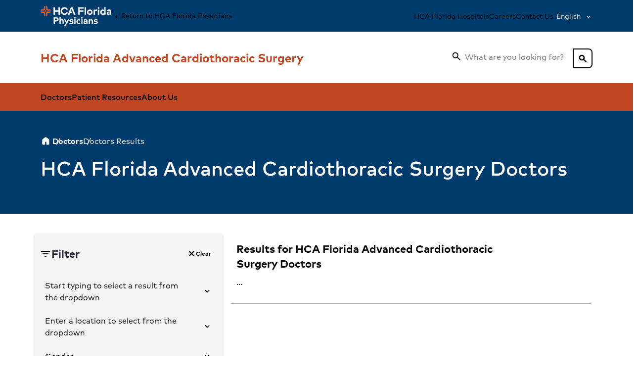

--- FILE ---
content_type: text/html; charset=utf-8
request_url: https://www.hcafloridaphysicians.com/locations/advanced-cardiothoracic-surgery/physicians/listing
body_size: 24000
content:
<!DOCTYPE html><html lang="en-US"><head><meta charSet="utf-8"/><meta name="viewport" content="width=device-width"/><meta name="robots" content="follow, index"/><title>Physicians | HCA Florida Advanced Cardiothoracic Surgery </title><link rel="canonical" href="https://wwwprod104-hcafloridaphysicians-sitecore-cloud.dpxmedcity.net/locations/advanced-cardiothoracic-surgery/physicians/listing"/><link rel="alternate" hrefLang="en-US" href="https://wwwprod104-hcafloridaphysicians-sitecore-cloud.dpxmedcity.net/locations/advanced-cardiothoracic-surgery/physicians/listing"/><link rel="alternate" hrefLang="es-US" href="https://wwwprod104-hcafloridaphysicians-sitecore-cloud.dpxmedcity.net/es-US/locations/advanced-cardiothoracic-surgery/physicians/listing"/><link rel="alternate" hrefLang="x-default" href="https://wwwprod104-hcafloridaphysicians-sitecore-cloud.dpxmedcity.net/locations/advanced-cardiothoracic-surgery/physicians/listing"/><link rel="shortcut icon" href="https://www.hcadam.com/api/public/content/eb4dd04f3072447280d1c6cf21419289?v=4b6211f0" type="image/x-icon"/><meta property="og:type" content="Website"/><meta property="og:site_name" content="HCA Florida Advanced Cardiothoracic Surgery "/><meta property="og:title" content="Physicians | HCA Florida Advanced Cardiothoracic Surgery "/><meta property="og:url" content="/listing"/><meta name="VirtualFolder" content="/"/><script type="application/ld+json">{"brand":"","logo":{"url":"https://www.hcadam.com/api/public/content/0f3697e4e1a945d69b6d5745d580379b?v=b914af8b","@type":"ImageObject"},"@context":"https://schema.org","@type":"MedicalBusiness","description":"Florida Advanced Cardiothoracic Surgery (FACT Surgery) provides comprehensive surgical treatment for patients with heart and lung disease. Call our office today to schedule an appointment. ","name":"HCA Florida Advanced Cardiothoracic Surgery "}</script><meta content="DPjWtOHbl8J-Lsu4qyuu-eP3Zo3ryDUIrN1zqJBxkWA" name="google-site-verification"/><meta name="next-head-count" content="16"/><link data-next-font="" rel="preconnect" href="/" crossorigin="anonymous"/><link rel="preload" href="/physicians/_next/static/css/a7d7ba3b52bb0d90.css" as="style"/><link rel="stylesheet" href="/physicians/_next/static/css/a7d7ba3b52bb0d90.css" data-n-g=""/><link rel="preload" href="/physicians/_next/static/css/0362d2e38e3f8cbc.css" as="style"/><link rel="stylesheet" href="/physicians/_next/static/css/0362d2e38e3f8cbc.css" data-n-p=""/><noscript data-n-css=""></noscript><script defer="" nomodule="" src="/physicians/_next/static/chunks/polyfills-42372ed130431b0a.js"></script><script src="/physicians/_next/static/chunks/webpack-5de8450d54e4ce46.js" defer=""></script><script src="/physicians/_next/static/chunks/framework-38177bb1b2417318.js" defer=""></script><script src="/physicians/_next/static/chunks/main-a803207c16912b7f.js" defer=""></script><script src="/physicians/_next/static/chunks/pages/_app-2fe743837ea09c92.js" defer=""></script><script src="/physicians/_next/static/chunks/5b7c2c4b-328ae83780fa4807.js" defer=""></script><script src="/physicians/_next/static/chunks/91-bbf1d90b7c42d946.js" defer=""></script><script src="/physicians/_next/static/chunks/455-25a76fe4c4125a15.js" defer=""></script><script src="/physicians/_next/static/chunks/pages/physicians-9ef4b1b05d91e5c4.js" defer=""></script><script src="/physicians/_next/static/5dTGjWfkPmZuS8IUsusmB/_buildManifest.js" defer=""></script><script src="/physicians/_next/static/5dTGjWfkPmZuS8IUsusmB/_ssgManifest.js" defer=""></script>
<script>(window.BOOMR_mq=window.BOOMR_mq||[]).push(["addVar",{"rua.upush":"false","rua.cpush":"false","rua.upre":"false","rua.cpre":"false","rua.uprl":"false","rua.cprl":"false","rua.cprf":"false","rua.trans":"SJ-bfc9302d-e618-4e96-9b66-8c219eb7a5a5","rua.cook":"true","rua.ims":"false","rua.ufprl":"false","rua.cfprl":"false","rua.isuxp":"false","rua.texp":"norulematch","rua.ceh":"false","rua.ueh":"false","rua.ieh.st":"0"}]);</script>
                              <script>!function(e){var n="https://s.go-mpulse.net/boomerang/";if("False"=="True")e.BOOMR_config=e.BOOMR_config||{},e.BOOMR_config.PageParams=e.BOOMR_config.PageParams||{},e.BOOMR_config.PageParams.pci=!0,n="https://s2.go-mpulse.net/boomerang/";if(window.BOOMR_API_key="EV5YA-CDQQL-QJXEK-JPR9X-69EVK",function(){function e(){if(!o){var e=document.createElement("script");e.id="boomr-scr-as",e.src=window.BOOMR.url,e.async=!0,i.parentNode.appendChild(e),o=!0}}function t(e){o=!0;var n,t,a,r,d=document,O=window;if(window.BOOMR.snippetMethod=e?"if":"i",t=function(e,n){var t=d.createElement("script");t.id=n||"boomr-if-as",t.src=window.BOOMR.url,BOOMR_lstart=(new Date).getTime(),e=e||d.body,e.appendChild(t)},!window.addEventListener&&window.attachEvent&&navigator.userAgent.match(/MSIE [67]\./))return window.BOOMR.snippetMethod="s",void t(i.parentNode,"boomr-async");a=document.createElement("IFRAME"),a.src="about:blank",a.title="",a.role="presentation",a.loading="eager",r=(a.frameElement||a).style,r.width=0,r.height=0,r.border=0,r.display="none",i.parentNode.appendChild(a);try{O=a.contentWindow,d=O.document.open()}catch(_){n=document.domain,a.src="javascript:var d=document.open();d.domain='"+n+"';void(0);",O=a.contentWindow,d=O.document.open()}if(n)d._boomrl=function(){this.domain=n,t()},d.write("<bo"+"dy onload='document._boomrl();'>");else if(O._boomrl=function(){t()},O.addEventListener)O.addEventListener("load",O._boomrl,!1);else if(O.attachEvent)O.attachEvent("onload",O._boomrl);d.close()}function a(e){window.BOOMR_onload=e&&e.timeStamp||(new Date).getTime()}if(!window.BOOMR||!window.BOOMR.version&&!window.BOOMR.snippetExecuted){window.BOOMR=window.BOOMR||{},window.BOOMR.snippetStart=(new Date).getTime(),window.BOOMR.snippetExecuted=!0,window.BOOMR.snippetVersion=12,window.BOOMR.url=n+"EV5YA-CDQQL-QJXEK-JPR9X-69EVK";var i=document.currentScript||document.getElementsByTagName("script")[0],o=!1,r=document.createElement("link");if(r.relList&&"function"==typeof r.relList.supports&&r.relList.supports("preload")&&"as"in r)window.BOOMR.snippetMethod="p",r.href=window.BOOMR.url,r.rel="preload",r.as="script",r.addEventListener("load",e),r.addEventListener("error",function(){t(!0)}),setTimeout(function(){if(!o)t(!0)},3e3),BOOMR_lstart=(new Date).getTime(),i.parentNode.appendChild(r);else t(!1);if(window.addEventListener)window.addEventListener("load",a,!1);else if(window.attachEvent)window.attachEvent("onload",a)}}(),"".length>0)if(e&&"performance"in e&&e.performance&&"function"==typeof e.performance.setResourceTimingBufferSize)e.performance.setResourceTimingBufferSize();!function(){if(BOOMR=e.BOOMR||{},BOOMR.plugins=BOOMR.plugins||{},!BOOMR.plugins.AK){var n="false"=="true"?1:0,t="cookiepresent",a="aoapniyxgzgi42lnsxvq-f-cb85fa13f-clientnsv4-s.akamaihd.net",i="false"=="true"?2:1,o={"ak.v":"39","ak.cp":"1339747","ak.ai":parseInt("806976",10),"ak.ol":"0","ak.cr":9,"ak.ipv":4,"ak.proto":"h2","ak.rid":"19914e8c","ak.r":42951,"ak.a2":n,"ak.m":"dsca","ak.n":"essl","ak.bpcip":"3.128.246.0","ak.cport":45462,"ak.gh":"23.59.176.206","ak.quicv":"","ak.tlsv":"tls1.3","ak.0rtt":"","ak.0rtt.ed":"","ak.csrc":"-","ak.acc":"","ak.t":"1768789483","ak.ak":"hOBiQwZUYzCg5VSAfCLimQ==HvN7h8pM1uKfuydjreyvM2zpA+501+DnU9mz2QKsqx2nXtwxOzIZempcrHRtbxj8epCefP3XQCWbrih7bnpU4X9vc3SN50I/y+waduWJsta+08sq4qIc4x9Ljb/EJYKqRzYlhFWR0y6nu2oAThiufaix6hh/PiEnveHzrmEuYw1CY8A/NFC+H42RTlFX1rt7K2kMH6HLU4DdUi/+Vj7jy86bVYhfrgwKCecvUBb8R3JuEP0V+YM/xyVLutHnhItm6N8cAyXeANvYo4lgaljw9i5VZPe0b8p0JS4dpXP+PE/UvJ6eUksO58h+lWw5nNyTJY1C4qb0Py+4mAEmEvcfkRcnWtKiKUF4dTwwAnGQrERK3ld98Bys80VG0sVNP5QXYSg3P/xqTh9HQ87C5AwNKb5CbTOBiVpa6P4nqPwnpVs=","ak.pv":"12","ak.dpoabenc":"","ak.tf":i};if(""!==t)o["ak.ruds"]=t;var r={i:!1,av:function(n){var t="http.initiator";if(n&&(!n[t]||"spa_hard"===n[t]))o["ak.feo"]=void 0!==e.aFeoApplied?1:0,BOOMR.addVar(o)},rv:function(){var e=["ak.bpcip","ak.cport","ak.cr","ak.csrc","ak.gh","ak.ipv","ak.m","ak.n","ak.ol","ak.proto","ak.quicv","ak.tlsv","ak.0rtt","ak.0rtt.ed","ak.r","ak.acc","ak.t","ak.tf"];BOOMR.removeVar(e)}};BOOMR.plugins.AK={akVars:o,akDNSPreFetchDomain:a,init:function(){if(!r.i){var e=BOOMR.subscribe;e("before_beacon",r.av,null,null),e("onbeacon",r.rv,null,null),r.i=!0}return this},is_complete:function(){return!0}}}}()}(window);</script></head><body><div id="__next"><div class="common_appContainer__EgKMs"><!--$--><!--/$--><!--$--><!--/$--><!--$--><!--/$--><!--$--><!--/$--><div class="prod-mode" data-theme="6A3D82FB6DD748F48DEED0AE3E3AF90D"><div id="neu-app" class="neu-app hydrated header-sticky footer-relative"><!--$--><header id="neu-app-header" class="unit-header neu-bg-gray-0 d-flex flex-column z-layout" data-test-id="Header"><div class="d-none d-lg-block"><div class="d-none d-lg-flex neu-bg-main-80 w-full"><div class="container d-flex justify-content-between align-items-center flex-wrap"><div class="d-flex flex-row gap-4 align-items-center"><a src="https://www.hcadam.com/api/public/content/1222a32d8412490790a28496bc72770f?v=5ba6aaf4" alt="HCA Florida Physicians" width="" height="" href="/en-US" class="me-auto py-2 link-plain"><img alt="HCA Florida Physicians" width="" height="" href="/en-US" class="h-20 max-w-144" loading="eager" src="https://www.hcadam.com/api/public/content/1222a32d8412490790a28496bc72770f?v=5ba6aaf4"/></a><a href="/en-US" class="me-auto link-plain neu-text-caption"><span class="neu-icon size-1x fill-on weight-400 neu-text-primary-60 size-1x" aria-hidden="true">arrow_left</span>Return to  HCA Florida Physicians</a></div><div class="gap-4 d-flex flex-row align-items-center justify-content-end"><a href="https://www.hcafloridahealthcare.com/" text="HCA Florida Hospitals" linktype="external" url="https://www.hcafloridahealthcare.com/" anchor="" target="" class="py-1 link-plain neu-text-caption">HCA Florida Hospitals</a><a href="https://careers.hcahealthcare.com/pages/physicians-and-advanced-practice-providers" text="Careers" linktype="external" url="https://careers.hcahealthcare.com/pages/physicians-and-advanced-practice-providers" anchor="" target="_blank" class="py-1 link-plain neu-text-caption">Careers</a><a href="https://www.hcafloridahealthcare.com/contact-us" text="Contact Us" linktype="external" url="https://www.hcafloridahealthcare.com/contact-us" anchor="" target="" class="py-1 link-plain neu-text-caption">Contact Us</a><div class="neu-dropdown color-main size-sm color-white" id="dropdown-:Ra4qr6:"><button aria-controls="dropdown-:Ra4qr6:--menu" aria-haspopup="true" aria-expanded="false" aria-label="English" class="neu-dropdown--label" id="dropdown-:Ra4qr6:--label" role="button" type="button"><div class="label">English</div></button><div aria-hidden="true" aria-labelledby="dropdown-:Ra4qr6:--label" class="neu-dropdown--menu" id="dropdown-:Ra4qr6:--menu"><ul aria-labelledby="dropdown-:Ra4qr6:--label" class="dropdown-content"><li role="listitem"><a href="#" locale="es-US">Español</a></li></ul></div></div></div></div></div><div class="d-none d-lg-flex flex-row w-full py-3 min-h-52"><div class="container d-flex flex-row justify-content-between align-items-center"><div class="d-flex flex-column align-items-start gap-1"><a href="/locations/advanced-cardiothoracic-surgery" class="text-decoration-none"><span class="neu-display-4 neu-text-support-60 fw-bold">HCA Florida Advanced Cardiothoracic Surgery </span></a></div><div class="d-flex flex-row gap-2 align-items-center"><div class="position-relative w-100 w-lg-auto"><div class="position-relative d-flex flex-column justify-content-center"><div aria-labelledby="site-search-header-second-line-label" class="neu-form neu-search color-main typeahead site-search _standaloneSearch_10kr5_2 _extendedDropdown_17k1l_1" role="searchbox"><label class="neu-form--label sr-only" id="site-search-header-second-line-label" for="site-search-header-second-line">What are you looking for?</label><div class="unit-wrapper"><input aria-describedby="site-search-typeahead-noresults site-search-typeahead-searchstatus" class="neu-form__native" id="site-search-header-second-line" name="site-search" placeholder="What are you looking for?" required="" type="search" autoComplete="off" role="combobox" aria-label="" aria-autocomplete="list" aria-haspopup="listbox" aria-controls="site-search-typeahead-listbox" aria-expanded="true" value=""/><div class="neu-search-clear-toggle"><button class="neu-search-clear" disabled="" tabindex="-1" type="button"><div class="sr-only">Clear</div></button></div></div><div class="neu-form--support" id="site-search-header-second-line-support"></div></div></div><button aria-labelledby="button-:R1a8qr6:--label" class="neu-button kind-primary color-main size-default position-absolute right-0 top-0 px-1 rounded-right duration-0 _standaloneButton_10kr5_37" id="button-:R1a8qr6:" role="button" type="button"><div id="button-:R1a8qr6:--label" class="button-text"><span class="neu-icon size-1x fill-on weight-400 neu-text-primary-60 size-1x" aria-label="search">search</span></div></button></div></div></div></div><div class="d-none d-lg-flex flex-row w-full justify-content-center align-items-center neu-bg-support-60 neu-text-plain-0" aria-label="Mega menu"><ul class="container d-flex d-row align-items-center gap-5 neu-text-caption list-none main-menu inverted"><li><a text="Doctors" href="/locations/advanced-cardiothoracic-surgery/physicians" class="neu-button kind-primary color-main size-default cdp-local-nav">Doctors</a></li><li><a text="Patient Resources" href="/patient-resources" class="neu-button kind-primary color-main size-default cdp-local-nav"><div id="button-:Racqr6:--label" class="button-text">Patient Resources</div></a></li><li><a text="About Us" href="/about-us" class="neu-button kind-primary color-main size-default cdp-local-nav"><div id="button-:Recqr6:--label" class="button-text">About Us</div></a></li></ul></div></div><div class="d-lg-none flex-column d-flex"><div class="d-flex flex-row w-100 p-2 justify-content-center align-items-center neu-bg-main-90"><a href="/" class="cdp-util-nav text-center link-plain"><img alt="HCA Florida Physicians" width="" height="" class="h-20 max-w-75 px-3" loading="eager" src="https://www.hcadam.com/api/public/content/1222a32d8412490790a28496bc72770f?v=5ba6aaf4"/></a></div><div class="d-flex flex-column"><div class="d-flex flex-row align-items-center justify-content-between p-2 w-100 min-h-36"><button class="neu-icon--button neu-icon--button-plain d-flex flex-column gap-0 neu-text-plain-100 w-fit h-fit" aria-expanded="false" aria-haspopup="true"><span class="neu-icon size-2x fill-on weight-400 neu-text-primary-60 size-2x" aria-hidden="true">menu</span><span class="sr-only neu-text-plain-100">Menu</span></button><div class="d-flex flex-column align-items-center gap-1 text-center"><a href="/locations/advanced-cardiothoracic-surgery" class="text-decoration-none"><span class="neu-display-5 neu-text-support-60 fw-bold px-1">HCA Florida Advanced Cardiothoracic Surgery </span></a></div><button class="neu-icon--button neu-icon--button-plain d-flex flex-column gap-0 neu-text-plain-100 w-fit h-fit" aria-expanded="false" aria-haspopup="true" aria-controls="mobile-header-search-dialog"><span class="neu-icon size-2x fill-on weight-400 neu-text-primary-60 size-2x" aria-hidden="true">search</span><span class="sr-only neu-text-plain-100">Search</span></button></div></div><div class="d-flex flex-row w-100 justify-content-center align-items-center"></div></div><div class="d-lg-none d-flex flex-column d-none"><div aria-modal="false" role="menu" class="w-100vw"><div class="w-100vw w-50vw-md h-100vh position-fixed left-0 top-0 neu-bg-plain-0 overflow-hidden pb-6 d-none"><div class="d-flex flex-row w-100 p-2 justify-content-center align-items-center neu-bg-main-90 d-md-none"><a href="/" class="cdp-util-nav text-center link-plain"><img alt="HCA Florida Physicians" width="" height="" class="h-20 max-w-75 px-3" loading="eager" src="https://www.hcadam.com/api/public/content/1222a32d8412490790a28496bc72770f?v=5ba6aaf4"/></a></div><div class="d-flex flex-column"><div class="d-flex flex-row align-items-center justify-content-between p-2 w-100 min-h-36"><button class="neu-icon--button neu-icon--button-plain d-flex flex-column gap-0 neu-text-plain-100 w-fit h-fit" aria-expanded="false" aria-haspopup="true"><span class="neu-icon size-2x fill-on weight-400 neu-text-primary-60 size-2x" aria-hidden="true">menu</span><span class="sr-only neu-text-plain-100">Menu</span></button><div class="d-flex flex-column align-items-center gap-1 text-center"><a href="/locations/advanced-cardiothoracic-surgery" class="text-decoration-none"><span class="neu-display-5 neu-text-support-60 fw-bold px-1">HCA Florida Advanced Cardiothoracic Surgery </span></a></div><button class="neu-icon--button neu-icon--button-plain d-flex flex-column gap-0 neu-text-plain-100 w-fit h-fit" aria-expanded="false" aria-haspopup="true" aria-controls="mobile-header-search-dialog"><span class="neu-icon size-2x fill-on weight-400 neu-text-primary-60 size-2x" aria-hidden="true">search</span><span class="sr-only neu-text-plain-100">Search</span></button></div></div><div class="d-flex flex-column gap-1 h-100 overflow-y-scroll"><ul class="list-none w-100 ps-0 d-flex flex-column" aria-label="Mega menu" role="navigation"><li class="mb-0"><a href="/locations/advanced-cardiothoracic-surgery/physicians" class="w-100 d-flex flex-row align-items-center justify-content-between neu-text-plain-100 text-decoration-none ps-3 p-3 min-h-28 border-bottom border-neu-gray-10 border-top-0"><div class="d-flex flex-row justify-content-start align-items-center w-100 gap-1"><span>Doctors</span></div></a></li><li class="mb-0"><a href="/patient-resources" class="w-100 d-flex flex-row align-items-center justify-content-between neu-text-plain-100 text-decoration-none ps-3 p-3 min-h-28 border-bottom border-neu-gray-10 border-top-0"><div class="d-flex flex-row justify-content-start align-items-center w-100 gap-1"><span>Patient Resources</span></div></a></li><li class="mb-0"><a href="/about-us" class="w-100 d-flex flex-row align-items-center justify-content-between neu-text-plain-100 text-decoration-none ps-3 p-3 min-h-28 border-bottom border-neu-gray-10 border-top-0"><div class="d-flex flex-row justify-content-start align-items-center w-100 gap-1"><span>About Us</span></div></a></li></ul><ul class="list-none w-100 px-3" aria-label="" role="navigation"><li class="mb-0"><a href="https://www.hcafloridahealthcare.com/" text="HCA Florida Hospitals" linktype="external" url="https://www.hcafloridahealthcare.com/" anchor="" target="" class="py-2">HCA Florida Hospitals</a></li><li class="mb-0"><a href="https://careers.hcahealthcare.com/pages/physicians-and-advanced-practice-providers" text="Careers" linktype="external" url="https://careers.hcahealthcare.com/pages/physicians-and-advanced-practice-providers" anchor="" target="_blank" class="py-2">Careers</a></li><li class="mb-0"><a href="https://www.hcafloridahealthcare.com/contact-us" text="Contact Us" linktype="external" url="https://www.hcafloridahealthcare.com/contact-us" anchor="" target="" class="py-2">Contact Us</a></li></ul><div class="border-top border-neu-gray-10"><button class="neu-link overflow-hidden px-0 w-100 d-flex flex-row align-items-center justify-content-between neu-text-plain-100 text-decoration-none ps-3 p-3 min-h-28 border-bottom border-neu-gray-10 border-top-0"><div class="d-flex flex-row justify-content-start align-items-center w-100 gap-1"><span>English</span></div><span class="neu-icon size-2x fill-on weight-400 neu-text-primary-60 size-2x" aria-hidden="true">chevron_forward</span></button></div><div class="d-flex justify-content-center mt-1"><a href="/en-US" text="Return to  HCA Florida Physicians" class="neu-button kind-secondary color-main size-default"><div id="button-:R6dqr6:--label" class="button-text">Return to  HCA Florida Physicians</div></a></div></div><div class="d-flex flex-shrink-0 h-7"></div></div></div></div></header><!--/$--><div><main id="neu-app-content" class="unit-content"><!--$--><div data-test-id="OneColumnLayout"><!--$--><div id="oas-page-title-banner"><section class="position-relative _hideEmpty_1tz1r_13 w-100 d-flex py-6 neu-bg-main-80" data-test-id="OASPageTitleBanner"><div class="container d-flex flex-column gap-5 gap-lg-7"><div class="container gx-0"><div class="row gx-0"><div aria-label="Breadcrumbs" role="navigation"><ol class="neu-breadcrumb d-none d-lg-flex breadcrumbs-light"><li class="breadcrumb-item"><a class="breadcrumb-link breadcrumb-icon" href="/"><span class="neu-icon size-1x fill-on weight-400 neu-text-primary-60 size-1x" aria-label="home">home</span><div class="d-none d-md-inline-flex"></div></a></li><li class="breadcrumb-item"><a class="breadcrumb-link" href="/physicians">Doctors</a></li><li class="breadcrumb-item"><span class="breadcrumb-link" href="/physicians/listing" aria-current="page">Doctors Results</span></li></ol></div><div class="col-12 py-1 pe-lg-3 px-lg-0"><h1 class="neu-display-1 pb-2 color-white fw-medium">HCA Florida Advanced Cardiothoracic Surgery Doctors</h1></div></div></div></div></section></div><!--/$--><!--$--><div data-test-id="OASListing" class="d-flex justify-content-center neu-bg-plain-0 listing_bodyWrapper__aP85T"><div class="container d-flex w-100 flex-lg-nowrap p-0 gap-2 gap-lg-0 flex-wrap"><div class="col-sm-12 col-md-12 col-lg-4 h-auto"><div class="listing_filtersCol__eAeT6"><div class="d-flex justify-content-between w-100 listing_titleContainer__2xHKt"><div class="d-flex align-items-center gap-2"><button type="button" class="overflow-hidden p-0 d-flex align-items-center border-0 transition-reduce listing_filterButton__k6MVy" aria-expanded="true"><span class="neu-icon size-2x fill-on weight-400 neu-text-primary-60 size-2x" aria-hidden="true">filter_list</span><span class="sr-only">Filters</span></button><h4 class="fw-bold listing_filtersHeaderText__5dmBQ">Filter</h4></div><button aria-labelledby="button-:R97cr6:--label" class="neu-button kind-tertiary color-main size-small" id="button-:R97cr6:" role="button" type="button"><div class="button-icon"><span class="neu-icon size-1x fill-on weight-400 neu-text-primary-60 size-1x" aria-hidden="true">close</span></div><div id="button-:R97cr6:--label" class="button-text">Clear</div></button></div><div data-expanded="true" class="transition-reduce listing_filtersContainer__b734X"><div class="d-flex flex-column align-items-center w-100 gap-1 px-1 pb-4"><div class="neu-accordion kind-default w-100" id="accordion-:R67cr6:"><div class="unit-item" id="accordion-:R1m7cr6:" role="group" tabindex="-1"><div aria-expanded="false" aria-controls="accordion-:R1m7cr6:-header" class="unit-header" id="accordion-:R1m7cr6:-header" role="button" tabindex="0"><div class="pe-6 pe-md-5"><p class="pe-4 mb-0">Start typing to select a result from the dropdown</p></div></div><div aria-disabled="true" aria-expanded="false" class="unit-content listing_neuAccordeonContent__MoOPg" id="accordion-:R1m7cr6:-content" role="region" tabindex="-1" aria-label="Search by doctor, clinic, or condition"><div class="unit-content--inner listing_neuAccordeonContent__MoOPg" inert=""><div class="p-1"><div class="d-flex flex-column w-100"><div aria-labelledby="consolidated-type-ahead-input-label" class="neu-form neu-search color-main" role="searchbox"><label class="neu-form--label sr-only" id="consolidated-type-ahead-input-label" for="consolidated-type-ahead-input">consolidated-type-ahead-input-label</label><div class="unit-wrapper"><input aria-describedby="consolidated-type-ahead-input-support" class="neu-form__native" id="consolidated-type-ahead-input" name="consolidated-type-ahead-input" placeholder="Search" required="" type="search" minLength="3"/><div class="neu-search-clear-toggle"><button class="neu-search-clear" tabindex="-1" type="button"><div class="sr-only">Clear</div></button></div></div><div class="neu-form--support" id="consolidated-type-ahead-input-support"><div class="neu-form--tip">Doctor, Clinic, Condition</div></div></div></div></div></div></div></div><div class="unit-item" id="accordion-:R2m7cr6:" role="group" tabindex="-1"><div aria-expanded="false" aria-controls="accordion-:R2m7cr6:-header" class="unit-header" id="accordion-:R2m7cr6:-header" role="button" tabindex="0"><div class="pe-6 pe-md-5"><p class="pe-4 mb-0">Enter a location to select from the dropdown</p></div></div><div aria-disabled="true" aria-expanded="false" class="unit-content listing_neuAccordeonContent__MoOPg" id="accordion-:R2m7cr6:-content" role="region" tabindex="-1" aria-label="Search by city or zip code"><div class="unit-content--inner listing_neuAccordeonContent__MoOPg" inert=""><div class="p-1 listing_useMyLocation__pmjFE"><div class="d-flex flex-column neu-form kind-single listing_locationInputContainer__g4Sgd"><div class="d-flex flex-row justify-content-between"><label class="neu-form--label" for="location-input">Enter a location</label><button aria-labelledby="class-filters-zip-btn--label" class="neu-button kind-tertiary color-blue size-small neu-form--toggle" id="class-filters-zip-btn" role="button" type="button" tabindex="0"><div id="class-filters-zip-btn--label" class="button-text">Use my Location</div></button></div><div aria-labelledby="location-input-label" class="neu-form neu-search color-main state-optional typeahead typeahead-new_extendedDropdown__b7e9D" role="searchbox"><label class="neu-form--label sr-only state-optional" id="location-input-label" for="location-input">Enter a location</label><div class="unit-wrapper"><input aria-describedby="zip-typeahead-noresults zip-typeahead-searchstatus" class="neu-form__native" id="location-input" name="zip-typeahead" placeholder="City or Zip Code" type="search" autoComplete="off" aria-label="" aria-autocomplete="list" aria-haspopup="listbox" aria-controls="zip-typeahead-listbox" aria-expanded="false" value=""/><div class="neu-search-clear-toggle"><button class="neu-search-clear" disabled="" tabindex="-1" type="button"><div class="sr-only">Clear</div></button></div></div><div class="neu-form--support" id="location-input-support"><div role="alert" class="neu-form--invalid"><span class="neu-icon size-1x fill-on weight-400 neu-text-primary-60 size-1x" aria-hidden="true">error</span>undefined</div></div></div><input type="hidden" name="zip"/></div></div></div></div></div><div class="unit-item" id="accordion-:R3m7cr6:" role="group" tabindex="-1"><div aria-expanded="false" aria-controls="accordion-:R3m7cr6:-header" class="unit-header" id="accordion-:R3m7cr6:-header" role="button" tabindex="0"><div class="pe-6 pe-md-5">Gender</div></div><div aria-disabled="true" aria-expanded="false" class="unit-content" id="accordion-:R3m7cr6:-content" role="region" tabindex="-1" aria-label="Filter by gender"><div class="unit-content--inner" inert=""><div class="my-3"><div class="neu-form neu-checkbox color-main"><div class="checkbox"><input class="neu-form__native" id="checkbox-:R3bm7cr6:" name="checkbox-:R3bm7cr6:" type="checkbox" value="Male"/></div><label id="checkbox-:R3bm7cr6:-label" for="checkbox-:R3bm7cr6:">Male</label></div><div class="neu-form--support" id="checkbox-:R3bm7cr6:-support"></div><div class="neu-form neu-checkbox color-main"><div class="checkbox"><input class="neu-form__native" id="checkbox-:R5bm7cr6:" name="checkbox-:R5bm7cr6:" type="checkbox" value="Female"/></div><label id="checkbox-:R5bm7cr6:-label" for="checkbox-:R5bm7cr6:">Female</label></div><div class="neu-form--support" id="checkbox-:R5bm7cr6:-support"></div></div></div></div></div><div class="unit-item" id="accordion-:R4m7cr6:" role="group" tabindex="-1"><div aria-expanded="false" aria-controls="accordion-:R4m7cr6:-header" class="unit-header" id="accordion-:R4m7cr6:-header" role="button" tabindex="0"><div class="pe-6 pe-md-5">Languages</div></div><div aria-disabled="true" aria-expanded="false" class="unit-content" id="accordion-:R4m7cr6:-content" role="region" tabindex="-1" aria-label="Filter by languages"><div class="unit-content--inner" inert=""><div class="my-3 listing_languagesWrapper__XaxGO"></div></div></div></div><div class="align-self-start w-100 py-4 listing_filtersWrapperWithBorder__7iM3u"><div class="neu-form neu-checkbox color-main"><div class="checkbox"><input class="neu-form__native" id="checkbox-:R5m7cr6:" name="checkbox-:R5m7cr6:" type="checkbox"/></div><label id="checkbox-:R5m7cr6:-label" for="checkbox-:R5m7cr6:">New Patient Online Booking</label></div><div class="neu-form--support" id="checkbox-:R5m7cr6:-support"></div></div><div class="align-self-start w-100 py-4 listing_filtersWrapperWithBorder__7iM3u"><div class="neu-form neu-checkbox color-main"><div class="checkbox"><input class="neu-form__native" id="checkbox-:R6m7cr6:" name="checkbox-:R6m7cr6:" type="checkbox"/></div><label id="checkbox-:R6m7cr6:-label" for="checkbox-:R6m7cr6:">Telemedicine Available</label></div><div class="neu-form--support" id="checkbox-:R6m7cr6:-support"></div></div></div><button aria-labelledby="button-:Ra7cr6:--label" class="neu-button kind-primary color-main size-default w-100" id="button-:Ra7cr6:" role="button" type="button"><div id="button-:Ra7cr6:--label" class="button-text">Apply</div></button></div></div></div></div><div class="col-sm-12 col-md-12 col-lg-8 py-0 px-3 overflow-hidden"><div id="doctors-listing"><div class="container pt-3 listing_listHeaderWrapper__J9Gt3"><div class="row"><div role="region" aria-labelledby="landing-page-title" class="col-sm-12 col-md-8 col-lg-9 justify-content-start listing_listHeader__3mNrE"><h5 class="fw-bold listing_listHeaderResults__9FjiH">Results for HCA Florida Advanced Cardiothoracic Surgery Doctors</h5><p><span>...</span></p></div><div id="sort-by-menu" aria-label="Sort By" class="col-md-6 col-lg-3 d-flex justify-content-end listing_sortByMenu__mexE3"></div></div></div><div aria-label="Loading doctors, This may take a few seconds" class="neu-feedback kind-spinner color-main direction-vertical" role="progressbar"><svg class="spinner size-default" id="feedback-:R2bcr6:" viewBox="0 0 50 50" role="img" aria-label="Loading Spinner"><circle class="background" cx="25" cy="25" r="20" fill="none" stroke-linecap="round" stroke-width="2"></circle><circle class="path" cx="25" cy="25" r="20" fill="none" stroke-linecap="round" stroke-width="2"></circle></svg>Loading doctors</div><div class="d-flex justify-content-center"><div aria-label="Pagination" class="neu-pagination kind-paginator color-main mt-5" id="pagination-:R3bcr6:-paginator" role="navigation"></div></div></div></div></div></div><!--/$--></div><!--/$--></main></div><div><footer id="neu-app-footer" class="unit-footer"><!--$--><div data-test-id="Footer"><div class="d-flex flex-column flex-lg-row justify-content-center neu-bg-support-60 neu-text-plain-0 p-5"><div class="d-none"><div class="d-flex flex-column"><h4 class="mb-3 fw-bold text-center">Sign Up For Our Newsletter</h4><div class="d-flex flex-column flex-sm-row justify-content-center gap-2"><div class="position-relative w-160 mx-auto"><div class="neu-form neu-input type-email" aria-labelledby="input-:R64ur6:-label"><label class="neu-form--label" id="input-:R64ur6:-label" for="input-:R64ur6:">Enter your email address</label><input aria-labelledby="input-:R64ur6:-label" class="neu-form__native neu-text-plain-0 pe-6" required="" id="input-:R64ur6:" name="input-:R64ur6:" type="email" placeholder=" " pattern="[a-z0-9._%+-]+@[a-z0-9.-]+\.[a-z]{2,4}$"/><div class="neu-form--support" id="input-:R64ur6:-support"></div></div><button aria-labelledby="button-:Ra4ur6:--label" class="neu-button kind-primary color-main size-default max-h-fit position-absolute right-0 bottom-2 rounded-right w-1" id="button-:Ra4ur6:" role="button" type="button" aria-label="Submit Email"><div id="button-:Ra4ur6:--label" class="button-text"><span class="neu-icon size-1x fill-on weight-400 neu-text-primary-60 size-1x" aria-hidden="true">mail</span></div></button></div></div></div></div><div class="col-12 mt-5 mt-lg-0 position-relative"><div class="d-flex flex-column mb-3 align-items-center"><h4 class="mb-2">Follow Us</h4><div class="d-flex gap-2"><a href="https://www.facebook.com/HCAFloridaPhysicians" text="Visit the HCA Florida Physicians Facebook Page" anchor="" linktype="external" target="_blank" url="https://www.facebook.com/HCAFloridaPhysicians" class="neu-button kind-tertiary-plain color-main size-default p-0 h-20 w-20"><div id="button-:R38ur6:--label" class="button-text"><span class="customicon-facebook" aria-hidden="true"></span></div></a></div></div></div></div><div class="row pt-5 px-lg-5"><div class="col-12 d-flex flex-column justify-content-center flex-md-row gap-4 col-lg-6"><a href="/" class="cdp-util-nav d-flex justify-content-center link-plain"><img alt="HCA Florida Physicians" width="" height="" class="w-100 max-w-144 flex-grow-1" loading="eager" src="https://www.hcadam.com/api/public/content/0f3697e4e1a945d69b6d5745d580379b?v=b914af8b"/></a><div class="text-center text-md-start"><h5 class="neu-text-support-60 fw-bold">HCA Florida Advanced Cardiothoracic Surgery </h5><div class=""><p>1551 West Bay Drive<br>
Suite 101-A</br>
Largo, FL 33770</p></div></div></div><div class="col-12 col-lg-6 d-flex flex-column flex-lg-row"><div class="w-100 border-top my-4 border-2 border-neu-gray-10 d-lg-none"></div><div class="d-flex justify-content-center justify-content-lg-end align-content-center flex-wrap gap-1 flex-grow-1"><a href="/legal/terms-of-use" text="Terms and Conditions" anchor="" linktype="internal" title="" target="" querystring="" id="{97F41021-7C85-4DE2-B451-7D7642198FC2}" class="neu-text-caption neu-text-blue-60">Terms and Conditions</a><span class="neu-text-gray-20 d-md-flex ">|</span><a href="/" text="Notice of Privacy Practices" anchor="" linktype="internal" title="" target="" querystring="" id="{43E2A877-5173-42ED-ABD5-81BE7CC3CA56}" class="neu-text-caption neu-text-blue-60">Notice of Privacy Practices</a><span class="neu-text-gray-20 d-md-flex ">|</span><a href="/" text="DO NOT SELL MY PERSONAL INFORMATION" anchor="" linktype="internal" title="" target="" querystring="" id="{43E2A877-5173-42ED-ABD5-81BE7CC3CA56}" class="neu-text-caption neu-text-blue-60">DO NOT SELL MY PERSONAL INFORMATION</a><span class="neu-text-gray-20 d-md-flex ">|</span><a href="/legal/social-media-policy" text="Social Media Policy" anchor="" linktype="internal" title="" target="" querystring="" id="{BD3F3B9E-57F0-46C9-8B93-E65A0B2F02BC}" class="neu-text-caption neu-text-blue-60">Social Media Policy</a><span class="neu-text-gray-20 d-md-flex ">|</span><a href="/legal/acceptable-use-policy" text="Acceptable Use Policy" anchor="" linktype="internal" title="" target="" querystring="" id="{192D39F3-0C5B-4E94-ABD1-8BD850EE1E4B}" class="neu-text-caption neu-text-blue-60">Acceptable Use Policy</a></div></div></div><div class="w-100 border-top my-4 border-2 border-neu-gray-10"></div><div class="row d-flex flex-column flex-md-row justify-content-between"><p class="col-12 col-lg-4 fw-bold mb-4 neu-text-caption text-center text-lg-start ps-md-4">Copyright 1999-2026 C-HCA, Inc.; All rights reserved.</p><div class="col-12 col-lg-8 d-flex flex-row flex-wrap gap-1 mb-4 justify-content-lg-end justify-content-center px-5"><a href="/legal/facial-covering-policy" text="Facial Covering Policy" linktype="external" url="/legal/facial-covering-policy" anchor="" target="" class="neu-text-caption neu-text-blue-60">Facial Covering Policy</a><span class="neu-text-gray-20 d-md-flex ">|</span><a href="http://www.hcafloridaphysicians.com/legal/privacy-policy#california-notice-at-collection" text="California Notice at Collection" linktype="external" url="www.hcafloridaphysicians.com/legal/privacy-policy#california-notice-at-collection" anchor="" target="" class="neu-text-caption neu-text-blue-60">California Notice at Collection</a><span class="neu-text-gray-20 d-md-flex ">|</span><a href="http://www.hcafloridaphysicians.com/legal/surprise-billing-protections#right-to-receive-estimate" text="Right to Receive Estimate" linktype="external" url="www.hcafloridaphysicians.com/legal/surprise-billing-protections#right-to-receive-estimate" anchor="" target="" class="neu-text-caption neu-text-blue-60">Right to Receive Estimate</a><span class="neu-text-gray-20 d-md-flex ">|</span><a href="/legal/terms-of-use" text="Terms of Use" linktype="external" url="/legal/terms-of-use" anchor="" target="" class="neu-text-caption neu-text-blue-60">Terms of Use</a><span class="neu-text-gray-20 d-md-flex ">|</span><a href="/legal/notice-of-privacy-practices" text="Notice of Privacy Practices" linktype="external" url="/legal/notice-of-privacy-practices" anchor="" target="" class="neu-text-caption neu-text-blue-60">Notice of Privacy Practices</a><span class="neu-text-gray-20 d-md-flex ">|</span><a href="/legal/privacy-policy" text="Privacy Policy" linktype="external" url="/legal/privacy-policy" anchor="" target="" class="neu-text-caption neu-text-blue-60">Privacy Policy</a><span class="neu-text-gray-20 d-md-flex ">|</span><a href="/legal/social-media-policy" text="Social Media Policy" linktype="external" url="/legal/social-media-policy" anchor="" target="" class="neu-text-caption neu-text-blue-60">Social Media Policy</a><span class="neu-text-gray-20 d-md-flex ">|</span><a href="/legal/acceptable-use-policy" text="Acceptable Use Policy" linktype="external" url="/legal/acceptable-use-policy" anchor="" target="" class="neu-text-caption neu-text-blue-60">Acceptable Use Policy</a><span class="neu-text-gray-20 d-md-flex ">|</span><a href="/legal/surprise-billing-protections" text="Surprise Billing" linktype="external" url="/legal/surprise-billing-protections" anchor="" target="" class="neu-text-caption neu-text-blue-60">Surprise Billing</a><span class="neu-text-gray-20 d-md-flex ">|</span><a href="/legal/hca-nondiscrimination-notice" text="Nondiscrimination Notice" linktype="external" url="/legal/hca-nondiscrimination-notice" anchor="" target="" class="neu-text-caption neu-text-blue-60">Nondiscrimination Notice</a><span class="neu-text-gray-20 d-md-flex ">|</span><a href="/legal/accessibility" text="Accessibility" linktype="external" url="/legal/accessibility" anchor="" target="" class="neu-text-caption neu-text-blue-60">Accessibility</a><span class="neu-text-gray-20 d-md-flex ">|</span><a href="/legal/responsible-disclosure" text="Disclosures" linktype="external" url="/legal/responsible-disclosure" anchor="" target="" class="neu-text-caption neu-text-blue-60">Disclosures</a><span class="neu-text-gray-20 d-md-flex ">|</span><button class="neu-link overflow-hidden px-0 f-cmp-cookie-pref-tab neu-text-caption neu-text-blue-60">Cookie Preferences</button></div></div></div><!--/$--></footer></div></div><div id="neu-portal-dialog" class="neu-live--panel neu-live--modal"></div><div id="neu-portal-action" class="neu-live--fab neu-live--snackbar"></div></div></div></div><script id="__NEXT_DATA__" type="application/json">{"props":{"pageProps":{"site":{"name":"oas","language":"en-US","hostName":"*"},"locale":"en-US","layoutData":{"sitecore":{"context":{"pageEditing":false,"site":{"name":"oas"},"pageState":"normal","language":"en-US","itemPath":"/listing","cookieConsentID":"94b1bb3b-f424-4e85-85be-facc2616fec8","marketContext":"Practice","subMarketContext":"None","siteType":"Physicians","whitelistSettings":{"disclaimerTitle":"","disclaimerMessage":"","urls":[]},"classesAndEventsRedirectDomains":["www.tristarhealth.com","www.healthonecares.com","www.hcafloridahealthcare.com","www.hcavirginia.com","www.missionhealth.org","www.tridenthealthsystem.com","www.hcahoustonhealthcare.com","www.wesleymc.com","www.medicalcityhealthcare.com","www.hcamidwest.com","www.sahealth.com","www.stdavids.com","www.parkridgehealth.com","www.mountainstar.com","www.sunrisehealthinfo.com"],"breadcrumbs":[{"text":"Find a Doctor","href":"/","isActive":false,"level":0,"children":[]}],"theme":{"id":"6a3d82fb-6dd7-48f4-8dee-d0ae3e3af90d","favicon":{"value":{"src":"https://www.hcadam.com/api/public/content/eb4dd04f3072447280d1c6cf21419289?v=4b6211f0","alt":"favicon","width":"","height":""}},"mainLogo":{"value":{"src":"https://www.hcadam.com/api/public/content/0f3697e4e1a945d69b6d5745d580379b?v=b914af8b","alt":"HCA Florida Physicians","width":"","height":""}},"smallLogo":{"value":{"src":"https://www.hcadam.com/api/public/content/1222a32d8412490790a28496bc72770f?v=5ba6aaf4","alt":"HCA Florida Physicians","width":"","height":""}},"entityBranding":{"id":"c03fe35e-1be2-86a8-142e-35f6f071e662","primaryDark":"#00558C","primaryDarker":"#03173E","primaryLight":"#BEDEEE","primaryLighter":"#E5F1F8","secondaryBase":"#BE552E","secondaryDark":"#BE552E","secondaryLight":"#ED8B00","primaryDarkerForMapIcons":"#03173E","secondaryDarkForMapIcons":"#BE552E","primaryDarkForButtons":"#00558C","secondaryDarkForButtons":"#BE552E","primaryLightForBackground":"#BEDEEE","primaryLighterForBackground":"#E5F1F8","primaryDarkForBackground":"#03173E","primaryDarkerForBackground":"#03173E","secondaryLightForBackground":"#ED8B00","footerLocationNameColor":"#992902"}}},"route":{"name":"listing","displayName":"listing","fields":{"id":"49ce366d-b30e-4307-81ab-bab1b33baa3f","canFollow":{"value":true},"combineSiteTitle":{"value":true},"browserTitle":{"value":"Find a Doctor"},"canIndex":{"value":true},"teaserTitle":{"value":"Find a Doctor"},"navigationTitle":{"value":"Find a Doctor"},"showInMegaMenu":{"value":true}},"databaseName":"web","deviceId":"fe5d7fdf-89c0-4d99-9aa3-b5fbd009c9f3","itemId":"49ce366d-b30e-4307-81ab-bab1b33baa3f","itemLanguage":"en-US","itemVersion":1,"layoutId":"55a2003a-ef7c-41a8-a07e-dcbf38c7a1ee","templateId":"f4da95f6-40bb-45af-8d94-668727f0fc5a","templateName":"OAS Listing","placeholders":{"head":[{"uid":"8250077c-f73b-4838-80c1-ff9c7505bea4","componentName":"OASMetadata","dataSource":"{03fc4832-42c0-4731-9527-5edc1cc6f8eb}","fields":{"siteName":{"value":"HCA Florida Advanced Cardiothoracic Surgery "},"canonical":{"value":"https://wwwprod104-hcafloridaphysicians-sitecore-cloud.dpxmedcity.net/locations/advanced-cardiothoracic-surgery/physicians/listing"},"alternates":{"value":[{"url":"https://wwwprod104-hcafloridaphysicians-sitecore-cloud.dpxmedcity.net/locations/advanced-cardiothoracic-surgery/physicians/listing","hrefLang":"en-US"},{"url":"https://wwwprod104-hcafloridaphysicians-sitecore-cloud.dpxmedcity.net/es-US/locations/advanced-cardiothoracic-surgery/physicians/listing","hrefLang":"es-US"},{"url":"https://wwwprod104-hcafloridaphysicians-sitecore-cloud.dpxmedcity.net/locations/advanced-cardiothoracic-surgery/physicians/listing","hrefLang":"x-default"}]},"marketPageBrowserTitle":{"value":"Physicians"},"marketPageCombineSiteTitle":{"value":"1"},"preconnect":[""],"id":"03fc4832-42c0-4731-9527-5edc1cc6f8eb"}},{"uid":"abeaa6bd-3118-4f4e-a5d4-7be91a3e82a2","componentName":"OASOrganizationSchema","dataSource":"","params":{"cacheClearingBehavior":"Clear on publish"},"fields":{"brand":"","logo":{"url":"https://www.hcadam.com/api/public/content/0f3697e4e1a945d69b6d5745d580379b?v=b914af8b","@type":"ImageObject"},"@context":"https://schema.org","@type":"MedicalBusiness","description":"Florida Advanced Cardiothoracic Surgery (FACT Surgery) provides comprehensive surgical treatment for patients with heart and lung disease. Call our office today to schedule an appointment. ","name":"HCA Florida Advanced Cardiothoracic Surgery "}},{"uid":"2c969ff5-cc89-4e9c-bac0-235f0f09409f","componentName":"OASAnalyticsContext","dataSource":"","params":{"cacheClearingBehavior":"Clear on publish"},"fields":{"environment":"prod","page_type":"OAS Listing","line_of_business":"PSG","site_type":"Physician Practice","marketing_specialty":"Multiple","facility_division":"n/a","facility_group":"National","facility_city":"n/a","facility_state":"FL","facility_coid":"n/a","facility_market":"n/a","facility_name":"HCA Florida Physicians","hca_platform":"sitecore"}},{"uid":"670cf756-61d6-4d28-918f-1f274976ff24","componentName":"OASMetaElements","dataSource":"","params":{"cacheClearingBehavior":"Clear on publish"},"fields":{"elements":[{"attributes":{"content":"DPjWtOHbl8J-Lsu4qyuu-eP3Zo3ryDUIrN1zqJBxkWA","name":"google-site-verification"},"tag":"meta","id":"5d86ebd3-2987-42bf-9e0f-05240809267c"},{"attributes":{"src":"https://core.secure.ehc.com/util/celebrus.js","integrity":"sha384-vQKW/vflzc4I645kmjG1TnzBfXFDy0tfBYcnGEeaDdm7bXTxu3zdgto0SZEkT+iv","crossorigin":"anonymous"},"tag":"script","id":"a402cb7d-5246-4715-991e-4970ba2ba107"}]}}],"header":[{"uid":"5bd8628b-48cb-471d-9a39-80bd806fdd06","componentName":"Header","dataSource":"{03fc4832-42c0-4731-9527-5edc1cc6f8eb}","fields":{"site":{"alerts":[],"identity":{"id":"65f0b990-207c-4936-891f-aa7deb455c6e","siteName":{"value":"HCA Florida Physicians"}},"languages":{"id":"d4dbe918-4285-4ab8-bdb3-06bfa5c4c30d","languageSelection":[{"id":"cce3cf4c-33d6-4466-abde-f2b10b8b1332","url":"/Settings/Languages/English","name":"English","displayName":"English","fields":{"id":"cce3cf4c-33d6-4466-abde-f2b10b8b1332","default":{"value":true},"friendlyName":{"value":"English"},"language":{"id":"4187d0c0-22cc-4e35-ad19-a55f4f4147f6","url":"/sitecore/system/Languages/en-US","name":"en-US","displayName":"en-US","fields":{"id":"4187d0c0-22cc-4e35-ad19-a55f4f4147f6","regionalIsoCode":{"value":"en-US"},"charset":{"value":"iso-8859-1"},"dictionary":{"value":"en-US.tdf"},"encoding":{"value":"utf-8"},"codePage":{"value":"65001"},"iso":{"value":"en"}}}}},{"id":"01b3d635-44cd-41a7-9f91-02c0b12588f3","url":"/Settings/Languages/Espanol","name":"Espanol","displayName":"Español","fields":{"id":"01b3d635-44cd-41a7-9f91-02c0b12588f3","friendlyName":{"value":"Español"},"language":{"id":"e7dd07eb-31e8-4a08-b3ac-f662f79efa30","url":"/sitecore/system/Languages/es-US","name":"es-US","displayName":"es-US","fields":{"id":"e7dd07eb-31e8-4a08-b3ac-f662f79efa30","regionalIsoCode":{"value":"es-US"},"charset":{"value":"iso-8859-1"},"encoding":{"value":"utf-8"},"fallbackLanguage":{"value":"en-US"},"codePage":{"value":"65001"},"iso":{"value":"es"}}}}}]},"header":{"id":"9b6f8e35-3782-4743-b062-91a274d0206a","utilityMenu":{"id":"49434423-331a-40d4-b92b-cb0bc48c49f0","url":"/Settings/Header/Utility-Menu","name":"Utility Menu","displayName":"Utility Menu","fields":{"id":"49434423-331a-40d4-b92b-cb0bc48c49f0","menuLinks":[{"id":"0ee29caf-919f-483c-b027-9d9a2b2dfa75","url":"/Settings/Header/Utility-Menu/HCA-Florida","name":"HCA Florida","displayName":"HCA Florida","fields":{"id":"0ee29caf-919f-483c-b027-9d9a2b2dfa75","link":{"value":{"href":"https://www.hcafloridahealthcare.com","text":"HCA Florida Hospitals","linktype":"external","url":"https://www.hcafloridahealthcare.com","anchor":"","target":""}},"dropdownLinks":{"value":[]}}},{"id":"81454002-d3db-4af8-a4e6-97d486bdc03a","url":"/Settings/Header/Utility-Menu/Careers","name":"Careers","displayName":"Careers","fields":{"id":"81454002-d3db-4af8-a4e6-97d486bdc03a","link":{"value":{"href":"https://careers.hcahealthcare.com/pages/physicians-and-advanced-practice-providers","text":"Careers","linktype":"external","url":"https://careers.hcahealthcare.com/pages/physicians-and-advanced-practice-providers","anchor":"","target":""}},"dropdownLinks":{"value":[]}}},{"id":"ee614fe8-9797-4313-b53c-6b6b6091a180","url":"/Settings/Header/Utility-Menu/Contact-Us","name":"Contact Us","displayName":"Contact Us","fields":{"id":"ee614fe8-9797-4313-b53c-6b6b6091a180","link":{"value":{"href":"https://www.hcafloridahealthcare.com/contact-us","text":"Contact Us","linktype":"external","url":"https://www.hcafloridahealthcare.com/contact-us","anchor":"","target":""}},"dropdownLinks":{"value":[]}}}]}},"mainMenu":{"id":"1d744b52-5d4a-40be-a3e5-6d24fd390c7b","url":"/Settings/Header/Mega-Menu","name":"Mega Menu","displayName":"Mega Menu","fields":{"id":"1d744b52-5d4a-40be-a3e5-6d24fd390c7b","menuLinks":[{"id":"3a5cbcc6-1b43-44b9-bb70-74d02bca0e0f","url":"/Settings/Header/Mega-Menu/Doctors","name":"Doctors","displayName":"Doctors","fields":{"id":"3a5cbcc6-1b43-44b9-bb70-74d02bca0e0f","relatedContentType":{"id":"bb8d3322-e2a5-4fd5-8c9d-2930d06bb425","url":"/sitecore/system/Settings/Project/HCA/Common/Content-Types/Provider","name":"Provider","displayName":"Provider","fields":{"id":"bb8d3322-e2a5-4fd5-8c9d-2930d06bb425","typeName":{"value":"fadmaa"}}},"link":{"value":{"href":"/physicians","text":"Doctors","anchor":"","linktype":"internal","class":"","title":"","target":"","querystring":"","id":"{969E02D1-0E9A-4CFB-A67E-77B2393D9B40}"}}}},{"id":"b3dde189-f019-49ed-abdb-c5c38f012363","url":"/Settings/Header/Mega-Menu/Specialties","name":"Specialties","displayName":"Specialties","fields":{"id":"b3dde189-f019-49ed-abdb-c5c38f012363","includeChildren":{"value":true},"rootItem":{"id":"2089f925-f7fe-4872-9cf1-8f8994606276","url":"/specialties","name":"specialties","displayName":"specialties","fields":{"id":"2089f925-f7fe-4872-9cf1-8f8994606276","canFollow":{"value":true},"combineSiteTitle":{"value":true},"browserTitle":{"value":"Specialties"},"canIndex":{"value":true},"pageShortDescription":{"value":"Search by specialties and services by entering a condition, specialty, or service below."},"teaserTitle":{"value":"Specialties"},"pageTitle":{"value":"Find Care"},"navigationTitle":{"value":"Specialties"},"showInMegaMenu":{"value":true}}},"relatedContentType":{"id":"9f0aedda-5b8d-4772-ab40-55831584af5f","url":"/sitecore/system/Settings/Project/HCA/Common/Content-Types/Specialties","name":"Specialties","displayName":"Specialties","fields":{"id":"9f0aedda-5b8d-4772-ab40-55831584af5f","typeName":{"value":"find care"}}},"link":{"value":{"href":"/specialties","text":"Specialties","anchor":"","linktype":"internal","class":"","title":"","target":"","querystring":"","id":"{2089F925-F7FE-4872-9CF1-8F8994606276}"}}}},{"id":"45d9e474-21c8-42b3-8e37-97f8b8111099","url":"/Settings/Header/Mega-Menu/Locations","name":"Locations","displayName":"Locations","fields":{"id":"45d9e474-21c8-42b3-8e37-97f8b8111099","relatedContentType":{"id":"f78f7207-83ae-433a-862a-11675540979e","url":"/sitecore/system/Settings/Project/HCA/Common/Content-Types/Location-Information","name":"Location Information","displayName":"Location Information","fields":{"id":"f78f7207-83ae-433a-862a-11675540979e","typeName":{"value":"locations"}}},"link":{"value":{"href":"/locations","text":"Locations","anchor":"","linktype":"internal","class":"","title":"","target":"","querystring":"","id":"{F3467225-652C-4302-A4BF-A147004E66E5}"}}}},{"id":"433daa1d-6fea-4e7b-82f8-eed857ceff26","url":"/Settings/Header/Mega-Menu/Patients","name":"Patients","displayName":"Patients","fields":{"id":"433daa1d-6fea-4e7b-82f8-eed857ceff26","includeChildren":{"value":true},"rootItem":{"id":"a021f83d-31e8-4ee8-b834-a8f479c29ad1","url":"/patient-resources","name":"patient-resources","displayName":"patient-resources","fields":{"id":"a021f83d-31e8-4ee8-b834-a8f479c29ad1","canFollow":{"value":true},"combineSiteTitle":{"value":true},"browserTitle":{"value":"Patient Resources"},"canIndex":{"value":true},"teaserTitle":{"value":"Patient Resources"},"pageTitle":{"value":"Patient Resources"},"navigationTitle":{"value":"Patient Resources"},"showInMegaMenu":{"value":true}}},"relatedContentType":{"id":"fda3cbfe-5c27-464d-9d85-615ff533bd49","url":"/sitecore/system/Settings/Project/HCA/Common/Content-Types/Other","name":"Other","displayName":"Other","fields":{"id":"fda3cbfe-5c27-464d-9d85-615ff533bd49","typeName":{"value":"promoted content"}}},"link":{"value":{"href":"/patient-resources","text":"Patients","anchor":"","linktype":"internal","class":"","title":"","target":"","querystring":"","id":"{A021F83D-31E8-4EE8-B834-A8F479C29AD1}"}}}},{"id":"cf48990c-9bf5-4abf-bfd7-46b1fed0ea88","url":"/Settings/Header/Mega-Menu/About-Us","name":"About Us","displayName":"About Us","fields":{"id":"cf48990c-9bf5-4abf-bfd7-46b1fed0ea88","includeChildren":{"value":true},"rootItem":{"id":"69d93a45-427e-42cc-8614-68511fe31135","url":"/about-us","name":"about-us","displayName":"about-us","fields":{"id":"69d93a45-427e-42cc-8614-68511fe31135","canFollow":{"value":true},"combineSiteTitle":{"value":true},"browserTitle":{"value":"About Us"},"canIndex":{"value":true},"teaserTitle":{"value":"About Us"},"pageTitle":{"value":"About Us"},"navigationTitle":{"value":"About Us"},"showInMegaMenu":{"value":true}}},"relatedContentType":{"id":"fda3cbfe-5c27-464d-9d85-615ff533bd49","url":"/sitecore/system/Settings/Project/HCA/Common/Content-Types/Other","name":"Other","displayName":"Other","fields":{"id":"fda3cbfe-5c27-464d-9d85-615ff533bd49","typeName":{"value":"promoted content"}}},"link":{"value":{"href":"/about-us","text":"About Us","anchor":"","linktype":"internal","class":"","title":"","target":"","querystring":"","id":"{69D93A45-427E-42CC-8614-68511FE31135}"}}}}]}},"changeLocationModalDescription":{"value":"\u003cp\u003eExplore additional HCA locations. Please enter your location in order to sort by distance.\u003c/p\u003e\r\n\u003cp\u003eNote: \u003ca href=\"/\"\u003eAverage HCA ER wait times\u003c/a\u003e {timestamp}.\u003c/p\u003e"}},"megamenu":[{"relatedContent":"fadmaa","text":"Doctors","href":"/physicians"},{"links":[[{"text":"Cardiology","href":"/specialties/cardiology"},{"text":"Diabetes","href":"/specialties/diabetes"},{"text":"Ear Nose and Throat","href":"/specialties/ear-nose-and-throat"},{"text":"Gastroenterology","href":"/specialties/gastroenterology"},{"text":"Mental Health and Wellness","href":"/specialties/mental-health-and-wellness"},{"text":"Neurological Care","href":"/specialties/neurological-care"},{"text":"Occupational Medicine","href":"/specialties/occupational-medicine"}],[{"text":"Oncology","href":"/specialties/oncology"},{"text":"Orthopedic Care","href":"/specialties/orthopedic-care"},{"text":"Pediatrics","href":"/specialties/pediatrics"},{"text":"Physical Therapy and Rehabilitation","href":"/specialties/physical-therapy-and-rehabilitation"},{"text":"Primary Care","href":"/specialties/primary-care"},{"text":"Pulmonary Care","href":"/specialties/pulmonary-care"},{"text":"Senior Health","href":"/specialties/senior-health"}],[{"text":"Sleep Disorders","href":"/specialties/sleep-disorders"},{"text":"Spine Care","href":"/specialties/spine-care"},{"text":"Surgery","href":"/specialties/surgery"},{"text":"Transplant Services","href":"/specialties/transplant-services"},{"text":"Urology","href":"/specialties/urology"},{"text":"Weight Loss Surgery - Bariatric Surgery","href":"/specialties/weight-loss-surgery"},{"text":"Women's Care","href":"/specialties/womens-care"}]],"relatedContent":"find care","text":"Specialties","href":"/specialties"},{"relatedContent":"locations","text":"Locations","href":"/locations"},{"links":[[{"text":"Make a Payment","href":"/patient-resources/make-a-payment"},{"text":"Patient Portal","href":"/patient-resources/managing-your-care-with-health-portal"},{"text":"Medical Records","href":"/patient-resources/medical-records"}],[{"text":"Medicare Annual Wellness Visits","href":"/patient-resources/medicare-annual-wellness-visits"},{"text":"Patient Forms","href":"/patient-resources/patient-forms"}],[{"text":"Patient Rights and Responsibilities","href":"/patient-resources/patient-rights-and-responsibilities"},{"text":"Virtual Care Options","href":"/patient-resources/virtual-care-options"}]],"relatedContent":"promoted content","text":"Patients","href":"/patient-resources"},{"links":[[{"text":"Blog","href":"/about-us/blog"},{"text":"Newsroom","href":"/about-us/newsroom"}],[{"text":"Patient Stories","href":"/about-us/patient-stories"}],[{"text":"Focused on Quality","href":"/about-us/quality-initiative"}]],"relatedContent":"promoted content","text":"About Us","href":"/about-us"}],"search":{"id":"726d4704-5c53-4b72-8e17-4fb8bc49771b","searchBarPlaceholderText":{"value":"What are you looking for?"},"searchPage":{"id":"11372de5-d250-4f61-b2d5-c7d752563e01","url":"/search","name":"search","displayName":"search","fields":{"id":"11372de5-d250-4f61-b2d5-c7d752563e01","canFollow":{"value":true},"combineSiteTitle":{"value":true},"browserTitle":{"value":"Search"},"canIndex":{"value":true},"teaserTitle":{"value":"Search"},"pageTitle":{"value":"Search"},"navigationTitle":{"value":"Search"},"showInMegaMenu":{"value":true}}},"hideBlogs":{"value":true},"compliancePages":[{"id":"8cc8ba8b-da4e-4385-8af0-e5147624fd21","url":"/legal","name":"legal","displayName":"legal","fields":{"id":"8cc8ba8b-da4e-4385-8af0-e5147624fd21","canFollow":{"value":true},"combineSiteTitle":{"value":true},"browserTitle":{"value":"Legal"},"canIndex":{"value":true},"teaserTitle":{"value":"Legal"},"pageTitle":{"value":"Legal"},"navigationTitle":{"value":"Legal"},"showInMegaMenu":{"value":true}}},{"id":"c676c4d3-81ac-4541-8f43-d560ab605ec9","url":"/legal/facial-covering-policy","name":"facial-covering-policy","displayName":"facial-covering-policy","fields":{"id":"c676c4d3-81ac-4541-8f43-d560ab605ec9","browserTitle":{"value":"HCA Florida Healthcare Facial Covering Policy for Colleagues Patients and Visitors"},"treeSource":{"id":"6bcd114d-43ed-41aa-b14c-9e346ecfe64e","url":"/sitecore/content/Markets/Enterprise/Syndicated-Content/Home/Legal---Facial-Covering-Policy","name":"Legal - Facial Covering Policy","displayName":"Legal - Facial Covering Policy","fields":{"id":"6bcd114d-43ed-41aa-b14c-9e346ecfe64e","sites":{"value":"{4F2A4329-803B-4B98-B30F-EFA4D15FCDE2}"}}},"pageTitle":{"value":"HCA Florida Healthcare Facial Covering Policy for Colleagues Patients and Visitors"},"navigationTitle":{"value":"HCA Florida Healthcare Facial Covering Policy for Colleagues Patients and Visitors"}}},{"id":"192d39f3-0c5b-4e94-abd1-8bd850ee1e4b","url":"/legal/acceptable-use-policy","name":"acceptable-use-policy","displayName":"acceptable-use-policy","fields":{"id":"192d39f3-0c5b-4e94-abd1-8bd850ee1e4b","canFollow":{"value":true},"combineSiteTitle":{"value":true},"browserTitle":{"value":"Acceptable Use Policy for our Guest Wi-Fi Network"},"canIndex":{"value":true},"teaserTitle":{"value":"Acceptible Use Policy"},"pageTitle":{"value":"Acceptable Use Policy for our Guest Wi-Fi Network"},"navigationTitle":{"value":"Acceptable Use Policy for our Guest Wi-Fi Network"},"showInMegaMenu":{"value":true}}},{"id":"4ba85f5e-2f03-4277-b023-03c4781d9aef","url":"/legal/consumer-request-form","name":"consumer-request-form","displayName":"consumer-request-form","fields":{"id":"4ba85f5e-2f03-4277-b023-03c4781d9aef","canFollow":{"value":true},"combineSiteTitle":{"value":true},"browserTitle":{"value":"Consumer Request Form"},"canIndex":{"value":true},"metaDescription":{"value":"Looking to obtain a copy of your medical records? We allow California residents to obtain this information and more by filling out the Consumer Request Form."},"pageShortDescription":{"value":"Looking to obtain a copy of your medical records? We allow California residents to obtain a variety of information by filling out the Consumer Request Form. Please visit our website to find this form."},"pageTitle":{"value":"Consumer Request Form"},"navigationTitle":{"value":"Consumer Request Form"},"showInMegaMenu":{"value":true}}},{"id":"952c10e1-79bd-43bf-a58e-c63567bce72d","url":"/legal/responsible-disclosure","name":"responsible-disclosure","displayName":"responsible-disclosure","fields":{"id":"952c10e1-79bd-43bf-a58e-c63567bce72d","canFollow":{"value":true},"combineSiteTitle":{"value":true},"browserTitle":{"value":"Disclosures"},"canIndex":{"value":true},"teaserTitle":{"value":"Disclosure Statements"},"pageTitle":{"value":"Disclosures"},"navigationTitle":{"value":"Disclosures"},"showInMegaMenu":{"value":true}}},{"id":"04e82ed4-d568-4258-b443-88c349f5d95e","url":"/legal/hca-nondiscrimination-notice","name":"hca-nondiscrimination-notice","displayName":"hca-nondiscrimination-notice","fields":{"id":"04e82ed4-d568-4258-b443-88c349f5d95e","canFollow":{"value":true},"combineSiteTitle":{"value":true},"browserTitle":{"value":"Nondiscrimination Notice"},"canIndex":{"value":true},"teaserTitle":{"value":"Nondiscrimination Notice"},"pageTitle":{"value":"Nondiscrimination Notice"},"navigationTitle":{"value":"Nondiscrimination Notice"},"showInMegaMenu":{"value":true}}},{"id":"abf34753-3b8d-4aad-846c-8cb9b00daeb2","url":"/legal/notice-of-privacy-practices","name":"notice-of-privacy-practices","displayName":"notice-of-privacy-practices","fields":{"id":"abf34753-3b8d-4aad-846c-8cb9b00daeb2","canFollow":{"value":true},"combineSiteTitle":{"value":true},"browserTitle":{"value":"Notice of Privacy Practices"},"canIndex":{"value":true},"pageTitle":{"value":"Notice of Privacy Practices"},"navigationTitle":{"value":"Notice of Privacy Practices"},"showInMegaMenu":{"value":true}}},{"id":"bd3f3b9e-57f0-46c9-8b93-e65a0b2f02bc","url":"/legal/social-media-policy","name":"social-media-policy","displayName":"social-media-policy","fields":{"id":"bd3f3b9e-57f0-46c9-8b93-e65a0b2f02bc","canFollow":{"value":true},"combineSiteTitle":{"value":true},"browserTitle":{"value":"Social Media Policy"},"canIndex":{"value":true},"teaserTitle":{"value":"Social Media Policy"},"pageTitle":{"value":"Social Media Policy"},"navigationTitle":{"value":"Social Media Policy"},"showInMegaMenu":{"value":true}}},{"id":"57f9a84c-e9f2-464b-8ceb-5a0d80cce78e","url":"/legal/surprise-billing-protections","name":"surprise-billing-protections","displayName":"surprise-billing-protections","fields":{"id":"57f9a84c-e9f2-464b-8ceb-5a0d80cce78e","canFollow":{"value":true},"combineSiteTitle":{"value":true},"metaKeywords":{"value":"estimate, surprise billing, transparency, balance billing, out of network, price, pricing, good faith estimate, You have the right to receive a Good Faith Estimate explaining how much your medical care will cost, Your Rights and Protections Against Surprise Medical Bills"},"browserTitle":{"value":"Surprise Billing Protections"},"canIndex":{"value":true},"pageTitle":{"value":"Surprise Billing Protections"},"navigationTitle":{"value":"Surprise Billing Protections"},"showInMegaMenu":{"value":true}}},{"id":"97f41021-7c85-4de2-b451-7d7642198fc2","url":"/legal/terms-of-use","name":"terms-of-use","displayName":"terms-of-use","fields":{"id":"97f41021-7c85-4de2-b451-7d7642198fc2","canFollow":{"value":true},"combineSiteTitle":{"value":true},"browserTitle":{"value":"Terms of Use"},"canIndex":{"value":true},"teaserTitle":{"value":"Tems and Conditions"},"pageTitle":{"value":"Terms of Use"},"navigationTitle":{"value":"Terms of Use"},"showInMegaMenu":{"value":true}}},{"id":"a021f83d-31e8-4ee8-b834-a8f479c29ad1","url":"/patient-resources","name":"patient-resources","displayName":"patient-resources","fields":{"id":"a021f83d-31e8-4ee8-b834-a8f479c29ad1","canFollow":{"value":true},"combineSiteTitle":{"value":true},"browserTitle":{"value":"Patient Resources"},"canIndex":{"value":true},"teaserTitle":{"value":"Patient Resources"},"pageTitle":{"value":"Patient Resources"},"navigationTitle":{"value":"Patient Resources"},"showInMegaMenu":{"value":true}}},{"id":"fec076e6-4aae-4cdf-a11e-7da236d3243d","url":"/patient-resources/make-a-payment","name":"make-a-payment","displayName":"make-a-payment","fields":{"id":"fec076e6-4aae-4cdf-a11e-7da236d3243d","canFollow":{"value":true},"combineSiteTitle":{"value":true},"browserTitle":{"value":"Make a Payment"},"canIndex":{"value":true},"metaDescription":{"value":"Flexibility to pay online means it's easier to focus on what matters most: your health and wellness. Find multiple options to make payments and get help when you need it."},"pageShortDescription":{"value":"Flexibility to pay online means it's easier to focus on what matters most: your health and wellness. Find multiple options to make payments and get help when you need it."},"teaserTitle":{"value":"Make a Payment"},"pageTitle":{"value":"Make a Payment"},"navigationTitle":{"value":"Make a Payment"},"showInMegaMenu":{"value":true}}},{"id":"7ce40c14-b3f9-48c1-bf26-8371a2ae333a","url":"/patient-resources/managing-your-care-with-health-portal","name":"managing-your-care-with-health-portal","displayName":"patient-portal","fields":{"id":"7ce40c14-b3f9-48c1-bf26-8371a2ae333a","canFollow":{"value":true},"combineSiteTitle":{"value":true},"browserTitle":{"value":"Patient Portal"},"canIndex":{"value":true},"metaDescription":{"value":"Patient Portal facilitates better communication with your physician's office by providing convenient and secure access from the comfort and privacy of your home or office."},"pageShortDescription":{"value":"Patient Portal facilitates better communication with your physician's office by providing convenient and secure access from the comfort and privacy of your home or office."},"teaserTitle":{"value":"Managing Your Care with Patient Portal"},"teaserDescription":{"value":"Health Portal facilitates better communication with your physician's office by providing convenient and secure access from the comfort and privacy of your home or office."},"pageTitle":{"value":"Managing your care with patient portal"},"navigationTitle":{"value":"Patient Portal"},"showInMegaMenu":{"value":true}}},{"id":"238ecf02-e9b1-4079-a45a-41d74c931b41","url":"/patient-resources/medicare-annual-wellness-visits","name":"medicare-annual-wellness-visits","displayName":"medicare-annual-wellness-visits","fields":{"id":"238ecf02-e9b1-4079-a45a-41d74c931b41","canFollow":{"value":true},"combineSiteTitle":{"value":true},"browserTitle":{"value":"Medicare Annual Wellness Visits"},"canIndex":{"value":true},"metaDescription":{"value":"Your Annual Wellness Visit is a free benefit covered by Medicare. Learn more about this benefit."},"pageShortDescription":{"value":"Your Annual Wellness Visit is a free benefit covered by Medicare. Learn more about this benefit."},"teaserTitle":{"value":"Medicare Annual Wellness Visits"},"pageTitle":{"value":"Medicare Annual Wellness Visits"},"navigationTitle":{"value":"Medicare Annual Wellness Visits"},"showInMegaMenu":{"value":true}}},{"id":"933dc6dd-ea4f-41e4-9baf-7452cbf3a486","url":"/patient-resources/patient-forms","name":"patient-forms","displayName":"patient-forms","fields":{"id":"933dc6dd-ea4f-41e4-9baf-7452cbf3a486","canFollow":{"value":true},"combineSiteTitle":{"value":true},"browserTitle":{"value":"Patient Forms"},"canIndex":{"value":true},"metaDescription":{"value":"The need for medical care can interrupt the pattern of busy lives. That’s why we offer online tools that make it easier and convenient for you to access our healthcare services."},"pageShortDescription":{"value":"The need for medical care can interrupt the pattern of busy lives. That’s why we offer online tools that make it easier and convenient for you to access our healthcare services."},"teaserTitle":{"value":"Patient Forms"},"pageTitle":{"value":"Patient Forms"},"navigationTitle":{"value":"Patient Forms"},"showInMegaMenu":{"value":true}}},{"id":"60b3b4a8-209a-4ec1-92dc-cc0492dd94b8","url":"/patient-resources/patient-rights-and-responsibilities","name":"patient-rights-and-responsibilities","displayName":"patient-rights-and-responsibilities","fields":{"id":"60b3b4a8-209a-4ec1-92dc-cc0492dd94b8","canFollow":{"value":true},"combineSiteTitle":{"value":true},"browserTitle":{"value":"Patient Rights and Responsibilities"},"canIndex":{"value":true},"metaDescription":{"value":"This document will explain your patient rights and responsibilities. It is part of your patient registration and is an important part of your health care plan. "},"pageShortDescription":{"value":"This document will explain your patient rights and responsibilities. It is part of your patient registration and is an important part of your health care plan. "},"teaserTitle":{"value":"Patient Rights and Responsibilities"},"pageTitle":{"value":"Patient Rights and Responsibilities"},"navigationTitle":{"value":"Patient Rights and Responsibilities"},"showInMegaMenu":{"value":true}}},{"id":"35fd5970-e9d3-45ea-9db0-930ffcf3c7ff","url":"/patient-resources/virtual-care-options","name":"virtual-care-options","displayName":"virtual-care-options","fields":{"id":"35fd5970-e9d3-45ea-9db0-930ffcf3c7ff","canFollow":{"value":true},"combineSiteTitle":{"value":true},"browserTitle":{"value":"Virtual Care Options"},"canIndex":{"value":true},"metaDescription":{"value":"Get the care you need from the comfort of your own home. Find out more about our virtual visits."},"pageShortDescription":{"value":"Get the care you need from the comfort of your own home. Find out more about our virtual visits."},"teaserTitle":{"value":"Virtual Care Options"},"pageTitle":{"value":"Virtual Care Options"},"navigationTitle":{"value":"Virtual Care Options"},"showInMegaMenu":{"value":true}}}]}},"defaultRequest":{"page":1,"display":10,"site":"Florida.Physicians","pageId":"{03FC4832-42C0-4731-9527-5EDC1CC6F8EB}","marketedSecondaryTypes":"","filters":{"erfeed_s":["*"]}},"location":{"identity":{"id":"6d0f03f9-ac46-40b1-a237-0ffb3bd6b041","address":{"value":"\u003cp\u003e1551 West Bay Drive\u003cbr\u003e\nSuite 101-A\u003c/br\u003e\nLargo, FL 33770\u003c/p\u003e"},"phoneNumber":{"value":"(305) 554 - 7679"},"siteName":{"value":"HCA Florida Advanced Cardiothoracic Surgery "}},"header":{"id":"62e6aebd-4967-4212-b5bc-8e4d0b8cf053","utilityMenu":{"id":"ecb5d04d-085e-4290-b138-6446ada45bb2","url":"/locations/advanced-cardiothoracic-surgery/Settings/Header/hca-florida-advanced-cardiothoracic-surgery-Utility-Menu","name":"hca-florida-advanced-cardiothoracic-surgery Utility Menu","displayName":"hca-florida-advanced-cardiothoracic-surgery Utility Menu","fields":{"id":"ecb5d04d-085e-4290-b138-6446ada45bb2","menuLinks":[{"id":"09c3f83d-fbdb-4683-a094-c3e0950e5041","url":"/locations/advanced-cardiothoracic-surgery/Settings/Header/hca-florida-advanced-cardiothoracic-surgery-Utility-Menu/HCA-Florida-Hospitals","name":"HCA Florida Hospitals","displayName":"HCA Florida Hospitals","fields":{"id":"09c3f83d-fbdb-4683-a094-c3e0950e5041","link":{"value":{"href":"https://www.hcafloridahealthcare.com/","text":"HCA Florida Hospitals","linktype":"external","url":"https://www.hcafloridahealthcare.com/","anchor":"","target":""}},"dropdownLinks":{"value":[]}}},{"id":"75431248-07a9-4905-be5c-e681f71d5dce","url":"/locations/advanced-cardiothoracic-surgery/Settings/Header/hca-florida-advanced-cardiothoracic-surgery-Utility-Menu/Careers","name":"Careers","displayName":"Careers","fields":{"id":"75431248-07a9-4905-be5c-e681f71d5dce","link":{"value":{"href":"https://careers.hcahealthcare.com/pages/physicians-and-advanced-practice-providers","text":"Careers","linktype":"external","url":"https://careers.hcahealthcare.com/pages/physicians-and-advanced-practice-providers","anchor":"","target":"_blank"}},"dropdownLinks":{"value":[]}}},{"id":"b0b8dbcc-003d-4670-91cb-da5408243fdc","url":"/locations/advanced-cardiothoracic-surgery/Settings/Header/hca-florida-advanced-cardiothoracic-surgery-Utility-Menu/Contact-Us","name":"Contact Us","displayName":"Contact Us","fields":{"id":"b0b8dbcc-003d-4670-91cb-da5408243fdc","link":{"value":{"href":"https://www.hcafloridahealthcare.com/contact-us","text":"Contact Us","linktype":"external","url":"https://www.hcafloridahealthcare.com/contact-us","anchor":"","target":""}},"dropdownLinks":{"value":[]}}}]}},"mainMenu":{"id":"51a3053d-c599-4869-a95f-c817a6877d3a","url":"/locations/advanced-cardiothoracic-surgery/Settings/Header/Advanced-Cardiothoracic-Surgery-Main-Menu","name":"Advanced Cardiothoracic Surgery Main Menu","displayName":"Advanced Cardiothoracic Surgery Main Menu","fields":{"id":"51a3053d-c599-4869-a95f-c817a6877d3a","menuLinks":[{"id":"8387774c-d715-4b60-bb92-759aa39eec74","url":"/locations/advanced-cardiothoracic-surgery/Settings/Header/Advanced-Cardiothoracic-Surgery-Main-Menu/Doctors","name":"Doctors","displayName":"Doctors","fields":{"id":"8387774c-d715-4b60-bb92-759aa39eec74","relatedContentType":{"id":"bb8d3322-e2a5-4fd5-8c9d-2930d06bb425","url":"/sitecore/system/Settings/Project/HCA/Common/Content-Types/Provider","name":"Provider","displayName":"Provider","fields":{"id":"bb8d3322-e2a5-4fd5-8c9d-2930d06bb425","typeName":{"value":"fadmaa"}}},"link":{"value":{"href":"/locations/advanced-cardiothoracic-surgery/physicians","text":"Doctors","anchor":"","linktype":"internal","class":"","title":"","target":"","querystring":"","id":"{03FC4832-42C0-4731-9527-5EDC1CC6F8EB}"}}}},{"id":"d3425572-5fb8-42f0-ad80-8c42690ccf88","url":"/locations/advanced-cardiothoracic-surgery/Settings/Header/Advanced-Cardiothoracic-Surgery-Main-Menu/Patients","name":"Patients","displayName":"Patients","fields":{"id":"d3425572-5fb8-42f0-ad80-8c42690ccf88","includeChildren":{"value":true},"link":{"value":{"href":"/patient-resources","text":"Patient Resources","anchor":"","linktype":"internal","class":"","title":"","target":"","querystring":"","id":"{A021F83D-31E8-4EE8-B834-A8F479C29AD1}"}}}},{"id":"e216a9fb-baa0-4dd2-bfda-8f9e0e43f992","url":"/locations/advanced-cardiothoracic-surgery/Settings/Header/Advanced-Cardiothoracic-Surgery-Main-Menu/About-Us","name":"About Us","displayName":"About Us","fields":{"id":"e216a9fb-baa0-4dd2-bfda-8f9e0e43f992","includeChildren":{"value":true},"link":{"value":{"href":"/about-us","text":"About Us","anchor":"","linktype":"internal","class":"","title":"","target":"","querystring":"","id":"{69D93A45-427E-42CC-8614-68511FE31135}"}}}}]}}},"megamenu":[{"relatedContent":"fadmaa","text":"Doctors","href":"/locations/advanced-cardiothoracic-surgery/physicians"},{"text":"Patient Resources","href":"/patient-resources"},{"text":"About Us","href":"/about-us"}],"search":{"id":"70c117dd-dccd-4a8d-9b1b-f32b67a716a6","searchBarPlaceholderText":{"value":"What are you looking for?"}},"locations":{"specialties":[],"facilityTypes":["Business Office","Physician Practice","Specialty Health Center"],"locationPage":"/locations"},"isTemporarilyClosed":false},"logoLinkUrl":"/locations/advanced-cardiothoracic-surgery","id":"03fc4832-42c0-4731-9527-5edc1cc6f8eb"}}],"body":[{"uid":"ff558129-78b1-4730-b09f-0afc8a8efc83","componentName":"OneColumnLayout","dataSource":"","placeholders":{"col-top":[{"uid":"f145c210-8f2a-4945-b799-f8febf7480da","componentName":"OASPageTitleBanner","dataSource":"","params":{"cacheClearingBehavior":"Clear on publish"},"fields":{"id":"49ce366d-b30e-4307-81ab-bab1b33baa3f","canFollow":{"value":true},"combineSiteTitle":{"value":true},"browserTitle":{"value":"Find a Doctor"},"canIndex":{"value":true},"teaserTitle":{"value":"Find a Doctor"},"navigationTitle":{"value":"Find a Doctor"},"showInMegaMenu":{"value":true}}}],"col-1":[{"uid":"f7db9a39-1470-4ea7-962a-43c49ed50d58","componentName":"OASListing","dataSource":"","fields":{"isMho":false,"coids":"23410;24370","program":"hcafloridaphysicians-fadmaa-psg","marketContext":"Practice","hostTitle":"HCA Florida Advanced Cardiothoracic Surgery","siteType":"PSG","physicianReferralPhoneNumberEnglish":"(855) 790-3627 (DOCS)","physicianReferralPhoneNumberSpanish":"(855) 790-3627 (DOCS)"}}],"aside":[],"col-bottom":[]}}],"footer":[{"uid":"38720a86-4354-4b8d-9b08-168cf8ab954e","componentName":"Footer","dataSource":"{03fc4832-42c0-4731-9527-5edc1cc6f8eb}","fields":{"site":{"identity":{"id":"65f0b990-207c-4936-891f-aa7deb455c6e","siteName":{"value":"HCA Florida Physicians"}},"footer":{"id":"19af4f42-ba4d-414a-ba57-ff25be9576a6","footerLinks":{"value":[]},"complianceLinks":{"value":[{"value":{"href":"/legal/facial-covering-policy","text":"Facial Covering Policy","linktype":"external","url":"/legal/facial-covering-policy","anchor":"","target":""}},{"value":{"href":"http://www.hcafloridaphysicians.com/legal/privacy-policy#california-notice-at-collection","text":"California Notice at Collection","linktype":"external","url":"www.hcafloridaphysicians.com/legal/privacy-policy#california-notice-at-collection","anchor":"","target":""}},{"value":{"href":"http://www.hcafloridaphysicians.com/legal/surprise-billing-protections#right-to-receive-estimate","text":"Right to Receive Estimate","linktype":"external","url":"www.hcafloridaphysicians.com/legal/surprise-billing-protections#right-to-receive-estimate","anchor":"","target":""}},{"value":{"href":"/legal/terms-of-use","text":"Terms of Use","linktype":"external","url":"/legal/terms-of-use","anchor":"","target":""}},{"value":{"href":"/legal/notice-of-privacy-practices","text":"Notice of Privacy Practices","linktype":"external","url":"/legal/notice-of-privacy-practices","anchor":"","target":""}},{"value":{"href":"/legal/privacy-policy","text":"Privacy Policy","linktype":"external","url":"/legal/privacy-policy","anchor":"","target":""}},{"value":{"href":"/legal/social-media-policy","text":"Social Media Policy","linktype":"external","url":"/legal/social-media-policy","anchor":"","target":""}},{"value":{"href":"/legal/acceptable-use-policy","text":"Acceptable Use Policy","linktype":"external","url":"/legal/acceptable-use-policy","anchor":"","target":""}},{"value":{"href":"/legal/surprise-billing-protections","text":"Surprise Billing","linktype":"external","url":"/legal/surprise-billing-protections","anchor":"","target":""}},{"value":{"href":"/legal/hca-nondiscrimination-notice","text":"Nondiscrimination Notice","linktype":"external","url":"/legal/hca-nondiscrimination-notice","anchor":"","target":""}},{"value":{"href":"/legal/accessibility","text":"Accessibility","linktype":"external","url":"/legal/accessibility","anchor":"","target":""}},{"value":{"href":"/legal/responsible-disclosure","text":"Disclosures","linktype":"external","url":"/legal/responsible-disclosure","anchor":"","target":""}}]},"newsletterActionUrl":{"value":{"href":"/newsletter/signup","text":"action","linktype":"external","url":"/newsletter/signup","anchor":"","target":""}},"newsletterPlaceholderText":{"value":"Enter your email address"},"newsletterTitle":{"value":"Sign Up For Our Newsletter"},"validationMessage":{"value":"Email is required"},"successMessage":{"value":"Thank you for your subscription"},"emailAddressFieldName":{"value":"field_114378466"},"enterpriseMarketingFieldName":{"value":"field_114378469"},"copyright":{"value":"Copyright 1999-2026 C-HCA, Inc.; All rights reserved."}}},"location":{"identity":{"id":"6d0f03f9-ac46-40b1-a237-0ffb3bd6b041","address":{"value":"\u003cp\u003e1551 West Bay Drive\u003cbr\u003e\nSuite 101-A\u003c/br\u003e\nLargo, FL 33770\u003c/p\u003e"},"phoneNumber":{"value":"(305) 554 - 7679"},"siteName":{"value":"HCA Florida Advanced Cardiothoracic Surgery "}},"footer":{"id":"19af4f42-ba4d-414a-ba57-ff25be9576a6","footerLinks":{"value":[{"value":{"href":"/legal/terms-of-use","text":"Terms and Conditions","anchor":"","linktype":"internal","class":"","title":"","target":"","querystring":"","id":"{97F41021-7C85-4DE2-B451-7D7642198FC2}"}},{"value":{"href":"/","text":"Notice of Privacy Practices","anchor":"","linktype":"internal","class":"","title":"","target":"","querystring":"","id":"{43E2A877-5173-42ED-ABD5-81BE7CC3CA56}"}},{"value":{"href":"","text":"Privacy Policy","anchor":"","linktype":"internal","class":"","title":"","target":"","querystring":"","id":"{D9154AAF-C0E4-421C-841B-74457389426A}"}},{"value":{"href":"/","text":"DO NOT SELL MY PERSONAL INFORMATION","anchor":"","linktype":"internal","class":"","title":"","target":"","querystring":"","id":"{43E2A877-5173-42ED-ABD5-81BE7CC3CA56}"}},{"value":{"href":"/legal/social-media-policy","text":"Social Media Policy","anchor":"","linktype":"internal","class":"","title":"","target":"","querystring":"","id":"{BD3F3B9E-57F0-46C9-8B93-E65A0B2F02BC}"}},{"value":{"href":"/legal/acceptable-use-policy","text":"Acceptable Use Policy","anchor":"","linktype":"internal","class":"","title":"","target":"","querystring":"","id":"{192D39F3-0C5B-4E94-ABD1-8BD850EE1E4B}"}}]},"complianceLinks":{"value":[{"value":{"href":"/legal/facial-covering-policy","text":"Facial Covering Policy","linktype":"external","url":"/legal/facial-covering-policy","anchor":"","target":""}},{"value":{"href":"http://www.hcafloridaphysicians.com/legal/privacy-policy#california-notice-at-collection","text":"California Notice at Collection","linktype":"external","url":"www.hcafloridaphysicians.com/legal/privacy-policy#california-notice-at-collection","anchor":"","target":""}},{"value":{"href":"http://www.hcafloridaphysicians.com/legal/surprise-billing-protections#right-to-receive-estimate","text":"Right to Receive Estimate","linktype":"external","url":"www.hcafloridaphysicians.com/legal/surprise-billing-protections#right-to-receive-estimate","anchor":"","target":""}},{"value":{"href":"/legal/terms-of-use","text":"Terms of Use","linktype":"external","url":"/legal/terms-of-use","anchor":"","target":""}},{"value":{"href":"/legal/notice-of-privacy-practices","text":"Notice of Privacy Practices","linktype":"external","url":"/legal/notice-of-privacy-practices","anchor":"","target":""}},{"value":{"href":"/legal/privacy-policy","text":"Privacy Policy","linktype":"external","url":"/legal/privacy-policy","anchor":"","target":""}},{"value":{"href":"/legal/social-media-policy","text":"Social Media Policy","linktype":"external","url":"/legal/social-media-policy","anchor":"","target":""}},{"value":{"href":"/legal/acceptable-use-policy","text":"Acceptable Use Policy","linktype":"external","url":"/legal/acceptable-use-policy","anchor":"","target":""}},{"value":{"href":"/legal/surprise-billing-protections","text":"Surprise Billing","linktype":"external","url":"/legal/surprise-billing-protections","anchor":"","target":""}},{"value":{"href":"/legal/hca-nondiscrimination-notice","text":"Nondiscrimination Notice","linktype":"external","url":"/legal/hca-nondiscrimination-notice","anchor":"","target":""}},{"value":{"href":"/legal/accessibility","text":"Accessibility","linktype":"external","url":"/legal/accessibility","anchor":"","target":""}},{"value":{"href":"/legal/responsible-disclosure","text":"Disclosures","linktype":"external","url":"/legal/responsible-disclosure","anchor":"","target":""}}]},"newsletterPlaceholderText":{"value":"Enter your email address"},"newsletterTitle":{"value":"Sign Up For Our Newsletter"},"validationMessage":{"value":"Email is required"},"successMessage":{"value":"Thank you for your subscription"},"socialLinkList":{"id":"85a633db-7024-4bba-9a92-08c6ba74c1fa","url":"/locations/advanced-cardiothoracic-surgery/Settings/Footer/hca-florida-advanced-cardiothoracic-surgery-Social-Links","name":"hca-florida-advanced-cardiothoracic-surgery Social Links","displayName":"hca-florida-advanced-cardiothoracic-surgery Social Links","fields":{"id":"85a633db-7024-4bba-9a92-08c6ba74c1fa","iconLinks":[{"id":"afdab76e-8748-4163-8de2-9c76d7c957c5","url":"/locations/advanced-cardiothoracic-surgery/Settings/Footer/hca-florida-advanced-cardiothoracic-surgery-Social-Links/facebook","name":"facebook","displayName":"facebook","fields":{"id":"afdab76e-8748-4163-8de2-9c76d7c957c5","link":{"value":{"href":"https://www.facebook.com/HCAFloridaPhysicians","text":"Visit the HCA Florida Physicians Facebook Page","anchor":"","linktype":"external","target":"_blank","url":"https://www.facebook.com/HCAFloridaPhysicians"}},"icon":{"id":"71c76c09-237b-4b42-8542-8cc622a03f64","url":"/sitecore/system/Settings/Project/HCA/Common/Social-Icons/Facebook","name":"Facebook","displayName":"Facebook","fields":{"id":"71c76c09-237b-4b42-8542-8cc622a03f64","iconName":{"value":"facebook"}}}}}]}},"socialTitle":{"value":"Follow Us"},"newsletterActionUrl":{"value":{"href":"/newsletter/signup","text":"action","linktype":"external","url":"/newsletter/signup","anchor":"","target":""}},"emailAddressFieldName":{"value":"field_114378466"},"enterpriseMarketingFieldName":{"value":"field_114378469"},"copyright":{"value":"Copyright 1999-2026 C-HCA, Inc.; All rights reserved."}}},"id":"03fc4832-42c0-4731-9527-5edc1cc6f8eb"}}]}}}},"dictionary":{"OAS.Booking.ReviewAndConfirmYourInformation":"Please review and confirm your information","Common.Until":"until","Common.GetDirections":"Get Directions","Locations.Card.ShowMore":"Show More","Locations.Card.GetDirections":"Get Directions","Common.Or":"or","Common.Of":"of","Common.Results":"results","Search.Result.DisplayingAll":"Displaying all","Search.Result.DisplayingResults":"Displaying {{startResults}} - {{endResults}} of {{totalResults}} results","Locations.Search.Form.EnterLocationLabel":"Enter a location","Header.ERWaitTimes.NoData":"No Data","Header.Alerts.NoAlerts":"No Alerts","OAS.Booking.Appointment.TimeUnavailableModal.Profile":"Doctor's Profile","OAS.Booking.Appointment.TimeReleasedModal.BackToProfile":"Back to Doctor Profile","OAS.Booking.Appointment.TimeReleasedModal.BackToTimes":"Back to Times","OAS.Common.Refresh":"Refresh","OAS.Common.Okay":"Okay","OAS.Booking.Appointment.NoAvailableTimeslots":"Please call to make your appointment","OAS.Booking.Appointment.ExistingPatientMessage":"{{physicianName}} is not currently accepting existing patients through online appointment scheduling. If you would like to schedule an appointment with {{physicianName}}, please call","Search.Errors.InvalidSpecialCharacters":"Please use only letters, numbers, and these symbols: () \\\\ / - ' , . \u0026","Search.Result.NoKeyword":"No matches found","OAS.LandingPage.ErrorMessage":"Invalid special characters","OAS.LandingPage.NoDataMessage":"Try a different search!","OAS.Booking.Appointment.PatientContact":"Contact","OAS.Booking.Appointment.PatientAddress":"Patient Address","OAS.Booking.Appointment.PatientInformation":"Patient","OAS.Booking.Appointment.GoToNextAppointment":"Go To Next Appointment","OAS.Booking.Appointment.Calendar.NextAppointmentText":"The next available appointment is","OAS.Booking.Appointment.AlertText":"You will receive a 5 minute warning and will be brought back to this screen if the time expires. Your information will be saved.","OAS.Booking.Appointment.AlertTextStrong":"Your appointment time will be held for 15 minutes.","OAS.Booking.Appointment.ReasonForVisitTip":"{{reasonForVisit}} of {{maxCharactersReason}} max characters entered","OAS.Booking.Confirmation.LeaveSiteCheckboxText":"Prevent this page from creating additional dialogs","OAS.LandingPage.DisclaimerModal.NoTextMessage":"No disclosure text available","OAS.Booking.Appointment.TimeUnavailableModal.Text":"We are redirecting your screen to give you the most up-do-day times.","OAS.Booking.Appointment.TimeUnavailableModal.Title":"Appointment is no longer available","OAS.Booking.Appointment.TimeRemainingModal.Text":"Please, complete booking in 5 minutes. After 5 minutes, the appointment will be released to others.","OAS.Booking.Appointment.TimeRemainingModal.Title":"5 Minutes Remaining to Complete Booking Your Appointment","OAS.Booking.Appointment.NoTimeslots":"This doctor has no available appointments for this location.","OAS.Booking.Appointment.TimeReleasedModal.Text":"You have exceeded the time limit and your appointment time has been released. The purpose of this limit is to ensure that appointment times are available to as many people as possible. We apologize for the inconvenience.","OAS.Booking.Appointment.TimeReleasedModal.Title":"Your Appointment Time Has Been Released","OAS.Booking.Appointment.ViewTimes":"View Times","OAS.Booking.Appointment.TimeSlots.ViewCalendar":"View Calendar","OAS.Booking.Appointment.TeleHealthModal.Description":"Depending on your healthcare needs, your provider will confirm that a telehealth visit is appropriate","OAS.Booking.Appointment.TeleHealthModal.Title":"You have selected a virtual appointment","OAS.Booking.Confirmation.DoctorAppointment":"Doctor Appointment: {{reasonForVisit}}","OAS.Pages.GoToHome":"Go to the Home page","OAS.Pages.PageDoesNotExist":"This page does not exist.","OAS.Pages.PageNotFound":"Page not found","OAS.Pages.NotFoundError":"404: NotFound","OAS.Profile.Details.CallPhoneAriaLabel":"Please call {{phone}} to make your appointment. Click to make call.","OAS.Profile.Details.ClinicLinkText":"Click to visit clinic website","OAS.LandingPage.DoctorClinicCondition":"Doctor, Clinic, Condition","OAS.LandingPage.ClickToGoProvider":"click to go to provider profile","OAS.LandingPage.ProviderName":"Provider name:","OAS.LandingPage.FindADoctorBtn":"Find a Doctor","OAS.LandingPage.ProvidersSearchTip":"Search by doctor’s name, condition, or specialty","OAS.LandingPage.EnterLocation":"Enter a Location","OAS.LandingPage.CityOrZipCode":"City or Zip Code","OAS.LandingPage.LocationDropdown":"Select a location from the dropdown","OAS.Booking.Confirmation.PatientInformation":"Patient Information","OAS.Booking.Confirmation.Location":"Location","OAS.Booking.Confirmation.ApptInformation":"Appointment Information","OAS.Booking.Confirmation.ReviewTitle":"Review and Confirm","OAS.Booking.Appointment.PleaseCompleteInformation":"Please complete Appointment Type information to see available appointments","OAS.Booking.Appointment.SelectApptTime":"Select an Appointment Time","OAS.Booking.Appointment.AnythingElseMessage":"Anything else we should know? Example: Two weeks ago I fell on my shoulder and it still hurts","OAS.Booking.Appointment.DescribeReason":"Describe Reason for Visit","OAS.Booking.Appointment.WhatReasonForVisit":"What is the reason for your visit?","OAS.Booking.Appointment.Select":"Select","OAS.Booking.Appointment.NewPatientMessage":"{{physicianName}} is not currently accepting new patients through online appointment scheduling. If you would like to schedule an appointment with {{physicianName}}, please call","OAS.Booking.Appointment.HaveYouSeen":"Have you seen {{doctor}} within the last 3 years?","OAS.Booking.Appointment.ApptType":"Appointment Type","OAS.Booking.Appointment.CallOurOffice":"Please call our office at","OAS.Booking.Appointment.No":"No","OAS.Booking.Appointment.Yes":"Yes","OAS.Booking.Appointment.SelfPayor":"Are you a self Payor?","OAS.Booking.Appointment.Location":"Appointment Location","OAS.Booking.Appointment.SelfPay":"Self pay","OAS.Booking.RequiredField":"* Indicates required field","OAS.ChangeLocation.Miles":"mi","OAS.ChangeLocation.Distance":"distance:","Locations.Search.Form.UseMyLocation":"Use my Location","OAS.LandingPage.PreferredFacilityMessage":"You have selected {{facility}} as your preferred hospital, search results include this preference. If you would like to change your preferred hospital, you may do that within your MyHealthONE profile.","OAS.LandingPage.PhysicianReferralPhoneNumber":"Or for help finding a doctor call us at {{phone}}","OAS.Profile.Details.BookAppointmentModalCancel":"Cancel","OAS.Profile.Details.BookAppointmentModalConfirm":"Confirm","OAS.Profile.Details.BookAppointmentModalLanguage":"Language","OAS.Profile.Details.BookAppointmentModalTitle":"Continue to Third Party Website?","OAS.Listing.SearchTips.NewPatients":"Try removing Accepts New Patients","OAS.Listing.SearchTips.Gender":"Try removing Gender","OAS.Listing.SearchTips.Keyword":"Try removing keyword search","OAS.Listing.SearchTips.Location":"Try removing location","OAS.Listing.SearchTips.Title":"Search tips","OAS.Listing.ToSeeMore":"to see more doctors","OAS.Listing.ResetFilters":"reset filters","OAS.Listing.PleaseRemoveOr":"Please remove or","OAS.Booking.Confirmation.ViewOnMap":"View on Map","OAS.Booking.Confirmation.LeaveSiteCancelButton":"Cancel","OAS.Booking.Confirmation.LeaveSiteLeaveButton":"Leave","OAS.Booking.Confirmation.LeaveSiteDescription":"Changes you made may not be saved.","OAS.Booking.Confirmation.LeaveSiteTitle":"Leave site?","OAS.Booking.Confirmation.ThingsToKnow":"Things to Know Before You Visit","OAS.Booking.Confirmation.ReasonForVisit":"Reason for Visit","OAS.Booking.Confirmation.AppointmentType":"Appointment Type","OAS.Booking.Confirmation.AppointmentDetails":"Appointment Details","OAS.Booking.Confirmation.AddToCalendar":"Add to Calendar","OAS.Booking.Confirmation.PrintConfirmation":"Print Confirmation","OAS.Booking.Confirmation.ForQuestionsCall":"For questions please call","OAS.Booking.Confirmation.ConfirmAppointmentFor":"Your appointment is confirmed for:","OAS.Booking.Confirmation.SubTitle":"You'll receive a confirmation email shortly","OAS.Booking.Confirmation.Title":"Thank you for booking!","OAS.Booking.Confirmation.SuccessfullyBooked":"Successfully booked appointment!","OAS.ChangeLocation.Selected":"Selected","OAS.ChangeLocation.ChooseLocation":"Choose location","OAS.Booking.Errors.DateOfBirthMax":"Date of Birth can't be in the future.","OAS.Booking.EmailTermsAndConditionsContent":"There is some level of risk that a third party could see your PHI (Protected Health Information) without your consent when receiving unencrypted electronic media, text or email. We are not responsible for unauthorized access to the PHI (Protected Health Information) contained in this format or any risks (e.g., virus) potentially introduced to your computer/device when receiving PHI (Protected Health Information) in electronic format or email. By providing your email address or cell phone number you agree to receive electronic confirmation of your appointment.","OAS.Booking.EmailTermsAndConditions":"Email Terms and Conditions","OAS.Booking.Errors.RelationshipOfGuardian":"Please enter the relationship of guardian to patient.","OAS.Booking.Errors.ParentOrGuardian":"Please enter a legal full name of guardian.","OAS.Booking.Errors.Format.Zip":"Please enter a valid zip code.","OAS.Booking.Errors.Zip":"Please enter a zip code.","OAS.Booking.Errors.Format.Name":"Field may not include special characters other than ' . or -","OAS.Booking.Errors.State":"Please select a state.","OAS.Booking.Errors.Format.City":"City may not include special characters other than . ' or -","OAS.Booking.Errors.City":"Please enter a city.","OAS.Booking.Errors.Format.Address":"Please enter a valid address.","OAS.Booking.Errors.Address":"Please enter an address.","OAS.Booking.Errors.Format.Phone":"Please enter a phone number formatted: ###-###-####","OAS.Booking.Errors.Format.Email":"Please enter a valid email address formatted xx@xxxx.xx","OAS.Booking.Errors.Email":"Please enter an email.","OAS.Booking.Errors.Gender":"Please select a gender.","OAS.Booking.Errors.DateOfBirth":"Year must be 1900 or later.","OAS.Booking.Errors.Format.DateOfBirth":"Please enter a date of birth formatted: MM/DD/YYYY","OAS.Booking.Errors.LastName":"Please enter a legal last name.","OAS.Booking.Errors.FirstName":"Please enter a legal first name.","OAS.Booking.Errors.MaxCharacters":"This field may not be greater than {{ number }} characters.","OAS.Booking.Carrier.Label":"Insurance Carrier","OAS.Booking.Section.Carrier":"Insurance Carrier","OAS.Booking.Phone.Tip":"Please enter phone number with area code","OAS.Booking.Phone.Label":"Phone Number","OAS.Booking.Email.Label":"Email Address","OAS.Booking.Section.Contact":"Contact","OAS.Booking.Zip.Label":"Zip Code","OAS.Booking.State.Label":"State","OAS.Booking.City.Label":"City","OAS.Booking.AddressTwo.Label":"Address 2","OAS.Booking.AddressOne.Label":"Address 1","OAS.Booking.Section.Address":"Patient Address","OAS.Booking.RelationshipOfGuardian.Label":"Relationship of Guardian to Patient","OAS.Booking.ParentOrGuardian.Label":"Full Name of Guardian","OAS.Booking.Gender.Label":"Patient Gender","OAS.Booking.DateOfBirth.Label":"Patient's Date of Birth","OAS.Booking.LastName.Label":"Patient's Legal Last Name","OAS.Booking.FirstName.Label":"Patient's Legal First Name","OAS.Booking.Section.Patient":"Patient","OAS.Listing.Filters.Filter":"Filter","OAS.Listing.Filters.SearchTip":"Doctor, Clinic, Condition","OAS.Listing.Filters.SearchHeader":"Start typing to select a result from the dropdown","OAS.Listing.Filters.LocationHeader":"Enter a location to select from the dropdown","OAS.Listing.Filters.Female":"Female","OAS.Listing.Filters.Male":"Male","OAS.Listing.Filters.Facility":"Facility","OAS.Listing.Accessibility.Call":"Call","OAS.Listing.Accessibility.With":"with","OAS.Listing.Accessibility.DistanceFromYou":"Distance from you:","OAS.Listing.Accessibility.ProceduresAndConditionsFor":"procedures and conditions for","OAS.Listing.ResultsFor":"Results for","OAS.Profile.Details.BoardCertified":"Board Certified","OAS.Profile.Details.Biography":"Biography","OAS.Profile.Details.Publications":"Publications","OAS.Profile.Details.OtherLinks":"Other Links","OAS.Profile.Details.Media":"Media","OAS.Profile.Details.CredentialsAndEducation":"Credentials and Education","OAS.Profile.Details.ClinicWebsite":"Clinic Website","OAS.Profile.Details.Affiliations":"Affiliations","OAS.Profile.Details.Specialties":"Specialties","OAS.Profile.Details.ProceduresAndConditionsTreated":"Procedures and Conditions Treated","OAS.Profile.Details.CarePhilosophy":"Care Philosophy","OAS.Listing.Profile":"Profile","OAS.Listing.SelectBelow":"Select below","OAS.LandingPage.Specialties":"Specialties","OAS.LandingPage.Search":"Search","OAS.LandingPage.Providers":"Providers","OAS.LandingPage.ProceduresAndConditions":"Procedures And Conditions","OAS.LandingPage.Locations":"Locations","OAS.Listing.ShowingResults":"Showing {{number}} results","OAS.Listing.SeeAll":"See All","OAS.Listing.ProceduresAndConditions":"Procedures \u0026 Conditions","OAS.Listing.ProviderSpecialty":"Provider specialty","OAS.Listing.View":"View","OAS.Listing.LocationDetails":"Location Details","OAS.Listing.PhysicianLocations":"Physician locations","OAS.Listing.LoadingDescription":"This may take a few seconds","OAS.Listing.LoadingText":"Loading doctors","OAS.Profile.Details.CloseBio":"Close Bio","OAS.Profile.Details.ViewFullBio":"View Full Bio","OAS.Profile.PageNotFound":"404 - Page Not Found","OAS.Profile.AdditionalBreadcrumb":"Doctors Results","OAS.Profile.Details.BookAppointment":"Book Appointment","OAS.Profile.Details.ChooseDifferentLocation":"Choose Different Location","OAS.Profile.Details.Address":"Address","OAS.Profile.Details.TelemedicineAvailable":"Telemedicine Available","OAS.Profile.Details.Phone":"Phone","OAS.Profile.Details.NewPatientOnlineBooking":"New Patient Online Booking","OAS.Profile.Details.SelfPayPatient":"*Please call if you are a self-pay patient.","OAS.Profile.Details.Languages":"Languages","OAS.Profile.Details.Gender":"Gender","OAS.Profile.Details.Specialty":"Specialty","OAS.Profile.TitlePrefix":"About","OAS.LandingPage.Subtitle":"Search our doctors by name, specialty, or condition.","OAS.LandingPage.Title":"Doctors","OAS.LandingPage.DisclaimerModal.Language":"Language","OAS.LandingPage.DisclaimerModal.Confirmation":"I Understand","OAS.LandingPage.DisclaimerModal.Title":"Disclosure Statement","Locations.Search.BackToTop":"Back To Top","Locations.Search.HideFilters":"Hide Filters","PageContent.LanguageToggle.Title":"Select Language","Header.ERWaitTimes.ERWaitTimes":"ER Wait Times","Header.ERWaitTimes.AsOfTime":"as of {{time}} {{timezone}}","Common.Links.ViewAll":"View All","OAS.Listing.DisplayingResults":"Displaying {{startResults}} - {{endResults}} of {{totalResults}} results","Locations.Card.ComingSoon":"Coming Soon","Locations.Card.VirtualVisit":"Virtual Visit","Locations.Card.Hours":"Hours","Locations.Card.Pm":"pm","Locations.Card.Am":"am","Locations.Card.ExpandHoursSection":"See full hours","Locations.Card.CollapseHoursSection":"Close","Locations.Card.Days.Sun":"Sun: ","Locations.Card.Days.Wed":"Wed: ","Locations.Card.Days.Fri":"Fri: ","Locations.Card.Days.Thur":"Thur: ","Locations.Card.Days.Tue":"Tue: ","Locations.Card.Days.Sat":"Sat: ","Locations.Card.Days.Mon":"Mon: ","Locations.Card.24Hours":"24 Hours","OAS.Listing.Distance":"Distance","Search.Distance":"Distance","Header.ChangeLocation":"Change Location","OAS.Common.ChangeLocation":"Change Location","Common.Search":"Search","Common.Locations":"Locations","Search.Errors.SomethingWentWrong":"Something went wrong on our end. Please try again later","Locations.Search.NoResultSearchAreaDesc":"Please search a new area or enter a search criteria","Locations.Search.NoResultSearchAreaTitle":"We didn't find any facilities in the area","CookieConsent.CookiePreferences":"Cookie Preferences","Locations.Search.TryAgainRadius":"Please enter a new search expanding your distance","Locations.Search.NoResultRadius":"We didn't find a facility within {{radius}} miles of your location","Locations.Card.MainFacility":"Main Facility","Locations.Search.CurrentlyViewing":"Currently Viewing:","Header.Alerts.DismissAlerts":"Dismiss Alerts","Header.Alerts.Alerts":"Alerts","Locations.Search.Form.EnterFacilityName":"Enter facility name","Locations.Search.Form.SearchByFacilityName":"Search by facility name","Locations.Card.GoTo":"Go to","Locations.Search.ViewAllSpecialtyLocationsTitle":"View all {specialty} Locations","Locations.Search.ViewAllSpecialtyLocations":"View All Specialty Locations","Locations.Search.MoreDetails":"Enter more Details to see a list of locations","Locations.Search.ViewNearbyLocations":"View Nearby Locations","Locations.Search.SeeNearby":"If you would like to see nearby locations, please enter an address or zip code.","Header.Search.Close":"Close search","Header.MegaMenu.NavLabel":"Mega menu","Header.MobileMenu.BackToLabel":"Back to {{customLabel}}","Locations.Card.GoToSpecialty":"Go to Specialty","Locations.Card.CovidVaccines":"COVID-19 Vaccines","PageContent.Newsletter.SubmissionSuccess":"You have successfully submitted your email address for the newsletter.","PageContent.Newsletter.InvalidEmailAddress":"Please enter a valid email address.","PageContent.Newsletter.SubmissionError":"There was an error trying to submit your email address. Please try again later.","Search.Errors.Required":"The field is required","Locations.Search.ViewAllPracticeLocations":"View All Practice Locations","Locations.Card.ViewOnMap":"View on Map","Locations.Search.TryAgain":"Please enter a new search using more specific search criteria.","Locations.Search.NoResults":"We didn't find any facilities that matched your search","Locations.Card.WebCheckIn":"Web Check-In®","Locations.Card.Closed":"Closed","Locations.Card.TempClosed":"Temporarily Closed","Locations.Card.Open":"Open","Locations.Card.AverageERWait":"Average ER Wait","Locations.Search.Form.Sort.AZ":"A-Z","Search.EnterLocation":"Enter a location","Locations.Search.Form.FindNearest":"Find Nearest","OAS.Listing.Filter.ClearButton":"Clear","Search.Content.Providers":"Doctors","Header.ERWaitTimes.Timestamp":"as of {{time}} {{timezone}} on {{date}}","Header.ERWaitTimes.ModalTitle":"Average ER Wait Times","OAS.Listing.Sort":"Sort By","Search.Sort":"Sort By","OAS.Booking.Navigation.Back":"Back","OAS.Booking.Navigation.Continue":"Continue","OAS.Listing.Filter.Apply":"Apply","Locations.Errors.CantFindLocation":"Your location could not be automatically determined at this time. Please enter a zip code.","Locations.Errors.GeolocationNotSupportedError":"Geolocation is not supported by this browser.","Locations.Errors.AllowAccess":"Allow location access in your browser's settings or enter a zip code.","Locations.Errors.GeolocationError":"An error occurred while retrieving location.","Header.MobileMenu.BackLabel":"Back to Menu","Locations.Search.Form.Filter.FilterCloseLabel":"Close Filter","Locations.Search.Form.Filter.AllSpecialtyPlaceholder":"All specialty, subspecialty types","Locations.Search.Form.Filter.OpenFacilitiesLabel":"Show Only Open Facilities","OAS.Listing.Filters.FiltersLabel":"Filters","Locations.Search.Form.Filter.SpecialtyShowAll":"Show any specialties","Locations.Search.Form.Filter.FilterLabel":"Filter","Locations.Search.Form.Filter.SpecialtyLabel":"Filter by speciality","Locations.Search.Form.Filter.FacilityTypeLabel":"Filter by facility type","Locations.Search.Form.Filter.FacilityShowAll":"Show all facility types","Search.Content.Other":"Other Content","Search.Content.ClassesAmpEvents":"Classes \u0026 Events","Search.Content.Specialties":"Specialties","Locations.Card.GoToWebsite":"Go to Website","Locations.Card.OfficeHours":"Office Hours","Locations.Card.PhoneNumber":"Phone","Locations.Card.Address":"Address","Locations.Search.Form.FindButton":"Find Locations","Locations.Search.Form.EnterLocationPlaceholder":"Enter a zip code, city or address","Locations.Search.Form.FacilityTypes":"All facility types","Search.Labels.LookingFor":"What are you looking for?","Header.UtilityMenu.Menu":"Menu","Common.Modal.Close":"Close","Header.UtilityMenu.BackLabel":"Return to ","Header.ERWaitTimes.MarketLabel":"Average ER wait as of","Header.ERWaitTimes.SiteLabel":"View ER Wait Times"},"headLinks":[],"componentProps":{},"originalPath":"https://wwwprod104-hcafloridaphysicians-sitecore-cloud.dpxmedcity.net/locations/advanced-cardiothoracic-surgery/physicians/listing","scSiteCookie":null,"searchAddressData":null,"specialties":[{"id":"a1R39000005ju7qEAA","name":"Advanced Heart Failure And Transplant Cardiology"},{"id":"a1R3n000003ukqrEAA","name":"Cardiac Surgery"},{"id":"a1RU00000009pYQMAY","name":"Cardiovascular Disease"},{"id":"a1R3n000003ukqmEAA","name":"Thoracic Surgery"},{"id":"a1R39000006keIREAY","name":"Transplant Surgery"}],"keywordExact":""},"__N_SSP":true},"page":"/physicians","query":{},"buildId":"5dTGjWfkPmZuS8IUsusmB","assetPrefix":"/physicians","isFallback":false,"isExperimentalCompile":false,"gssp":true,"locale":"en-US","locales":["en-US","es-US"],"defaultLocale":"en-US","scriptLoader":[]}</script></body></html>

--- FILE ---
content_type: image/svg+xml
request_url: https://www.hcadam.com/api/public/content/1222a32d8412490790a28496bc72770f?v=5ba6aaf4
body_size: 1619
content:
<svg xmlns="http://www.w3.org/2000/svg" width="4.75in" height="1.33in" viewBox="0 0 342.34 95.86"><path d="M70.5,21.25H86.27a.32.32,0,0,0,.33-.33V7.44a.69.69,0,0,1,.69-.69h5.8a.69.69,0,0,1,.69.69V42.06a.69.69,0,0,1-.69.69h-5.8a.69.69,0,0,1-.69-.69V28.27a.33.33,0,0,0-.33-.33H70.5a.33.33,0,0,0-.33.33V42.06a.68.68,0,0,1-.68.69h-5.8a.69.69,0,0,1-.69-.69V7.44a.69.69,0,0,1,.69-.69h5.85a.64.64,0,0,1,.63.64V20.92A.33.33,0,0,0,70.5,21.25Z" fill="#fff"/><path d="M131.54,16.9l-4.82,2.62a.65.65,0,0,1-.87-.17,26.08,26.08,0,0,0-2.07-2.87,10.07,10.07,0,0,0-8-3.51c-6.34,0-11,4.79-11,11.78,0,7.23,4.87,11.78,11,11.78a10.66,10.66,0,0,0,7.73-3.23,24,24,0,0,0,2.27-3.07.63.63,0,0,1,.9-.14l5.08,2.42a.71.71,0,0,1,.14,1,28.21,28.21,0,0,1-2.48,3.89,17.49,17.49,0,0,1-13.59,6.07c-10.75,0-18.34-7.84-18.34-18.67S105,6.08,115.79,6.08a16.86,16.86,0,0,1,14.06,6.83,22.36,22.36,0,0,1,1.9,3A.69.69,0,0,1,131.54,16.9Z" fill="#fff"/><path d="M168.45,41.89,154.93,7.15a.64.64,0,0,0-.59-.4h-7.88a.64.64,0,0,0-.59.4L132.35,41.89a.63.63,0,0,0,.59.86h6.12a.63.63,0,0,0,.59-.41l2.9-7.76a.34.34,0,0,1,.32-.21h5.45c3.26-.18,5.47-2.9,5.46-6.23a.39.39,0,0,0-.39-.38h-7.81a.33.33,0,0,1-.31-.45L150,14.68a.33.33,0,0,1,.62,0L161,42.34a.63.63,0,0,0,.59.41h6.3A.63.63,0,0,0,168.45,41.89Z" fill="#fff"/><path d="M6.59,33.48h5.5A3.93,3.93,0,0,1,16,37.41v5.5c0,3.39,2.74,6.6,6.13,6.59a.38.38,0,0,0,.37-.39V35.34A8.36,8.36,0,0,0,14.16,27H.39a.38.38,0,0,0-.39.37C0,30.74,3.2,33.48,6.59,33.48Z" fill="#e05929"/><path d="M6.59,16h5.5A3.93,3.93,0,0,0,16,12.09V6.59C16,3.2,18.76,0,22.15,0a.38.38,0,0,1,.37.39V14.16a8.36,8.36,0,0,1-8.36,8.36H.39A.38.38,0,0,1,0,22.15C0,18.76,3.2,16,6.59,16Z" fill="#e05929"/><path d="M42.91,33.48h-5.5a3.93,3.93,0,0,0-3.93,3.93v5.5c0,3.39-2.74,6.6-6.13,6.59a.38.38,0,0,1-.37-.39V35.34A8.36,8.36,0,0,1,35.34,27H49.11a.38.38,0,0,1,.39.37C49.51,30.74,46.3,33.48,42.91,33.48Z" fill="#e05929"/><path d="M42.91,16h-5.5a3.93,3.93,0,0,1-3.93-3.93V6.59C33.48,3.2,30.74,0,27.35,0A.38.38,0,0,0,27,.39V14.16a8.36,8.36,0,0,0,8.36,8.36H49.11a.38.38,0,0,0,.39-.37C49.51,18.76,46.3,16,42.91,16Z" fill="#e05929"/><path d="M25.72,20.7a11,11,0,0,0,3.08,3.08c.95.61.95,1.33,0,1.94a11,11,0,0,0-3.08,3.08c-.61.95-1.33.95-1.94,0a11,11,0,0,0-3.08-3.08c-.95-.61-.95-1.33,0-1.94a11,11,0,0,0,3.08-3.08C24.4,19.75,25.11,19.75,25.72,20.7Z" fill="#e05929"/><path d="M189.3,13.4v8.2h18v6.61h-18V42.79h-7.18v-36h26.43V13.4Z" fill="#fff"/><path d="M213,5.76h6.71v37H213Z" fill="#fff"/><path d="M224.59,30.32c0-7.51,5.71-13.12,13.45-13.12s13.5,5.61,13.5,13.12S245.8,43.43,238,43.43,224.59,37.82,224.59,30.32Zm20.08,0a6.62,6.62,0,1,0-13.24,0,6.62,6.62,0,1,0,13.24,0Z" fill="#fff"/><path d="M273.41,17.74l-1,6.66a10.88,10.88,0,0,0-4.06-.79c-3.19,0-5.25,2-5.25,5.6V42.79h-6.71V17.87h6.51v2.7a7.93,7.93,0,0,1,7-3.37A10.23,10.23,0,0,1,273.41,17.74Z" fill="#fff"/><path d="M276.1,9.72a4.29,4.29,0,1,1,8.57,0,4.29,4.29,0,0,1-8.57,0Zm7.64,33.07H277V17.87h6.71Z" fill="#fff"/><path d="M314.57,5.76v37H308V40a9.16,9.16,0,0,1-7.46,3.39c-6.86,0-12.06-5.63-12.06-13.11s5.2-13.12,12.06-13.12a9.13,9.13,0,0,1,7.33,3.24V5.76Zm-6.36,24.56c0-3.94-2.59-6.87-6.42-6.87s-6.43,3.06-6.43,6.87,2.49,6.86,6.43,6.86S308.21,34.25,308.21,30.32Z" fill="#fff"/><path d="M342.34,28.11V42.79h-6.51V40.24a9.53,9.53,0,0,1-7.58,3.19c-5.53,0-8.82-3.19-8.82-7.84,0-4.91,3.73-7.82,10.31-7.82h5.84c-.26-3-2.06-4.65-5.56-4.65a11.79,11.79,0,0,0-6.81,2.34l-2.62-5.12a16.8,16.8,0,0,1,10.18-3.14C337.84,17.2,342.34,20.88,342.34,28.11Zm-6.61,5.27V32.3h-5.12c-3.11,0-4.21,1.31-4.21,2.88s1.1,2.7,3.57,2.7C332.64,37.88,335.73,36.54,335.73,33.38Z" fill="#fff"/><path d="M87.6,65.28c0,6-4,10-11.47,10H69.51V86.77H63.23V55.26H76.08C83.6,55.26,87.6,59.18,87.6,65.28Zm-6.43,0c0-2.82-1.78-4.23-5.2-4.23H69.51v8.46H76C79.39,69.51,81.17,68.11,81.17,65.28Z" fill="#fff"/><path d="M112.05,72.88V86.77h-5.88v-12c0-3.15-1.57-4.88-4.25-4.88s-4.62,1.73-4.62,4.93v12H91.43V54.34H97.3v13a7.33,7.33,0,0,1,6.26-2.92A8.12,8.12,0,0,1,112.05,72.88Z" fill="#fff"/><path d="M138.47,65l-16.66,30.9h-6.43L123,82.13,113.6,65h6.64l6,11.21L132.06,65Z" fill="#fff"/><path d="M139.15,84.77l2.31-4.46a12.8,12.8,0,0,0,7.45,2.14c2.7,0,4-.77,4-2,0-1.06-1.08-1.64-3.62-2l-1.78-.23c-5-.72-7.54-2.92-7.54-6.64,0-4.48,3.47-7.13,9.23-7.13a19.48,19.48,0,0,1,9.09,2.07l-2,4.57a17.11,17.11,0,0,0-7-1.78c-2.22,0-3.33.79-3.33,2s1.56,1.55,3.56,1.87l1.91.29c4.73.74,7.36,2.84,7.36,6.53,0,4.5-3.69,7.4-10,7.4C145.88,87.33,142,86.77,139.15,84.77Z" fill="#fff"/><path d="M162.34,57.83a3.75,3.75,0,1,1,3.74,3.73A3.71,3.71,0,0,1,162.34,57.83ZM169,86.77h-5.87V65H169Z" fill="#fff"/><path d="M173.26,75.86c0-6.6,4.66-11.48,11.62-11.48a10.65,10.65,0,0,1,8.73,4.11L189.38,72a6,6,0,0,0-4.66-2.18c-3,0-5.47,2.38-5.47,6s2.41,6,5.45,6a6.38,6.38,0,0,0,4.75-2.2l4.18,3.58a10.73,10.73,0,0,1-8.75,4.09C177.92,87.33,173.26,82.47,173.26,75.86Z" fill="#fff"/><path d="M196.25,57.83A3.75,3.75,0,1,1,200,61.56,3.7,3.7,0,0,1,196.25,57.83Zm6.68,28.94h-5.87V65h5.87Z" fill="#fff"/><path d="M227.22,73.92V86.77h-5.69V84.54a8.36,8.36,0,0,1-6.64,2.79c-4.84,0-7.72-2.79-7.72-6.86,0-4.3,3.26-6.84,9-6.84h5.11c-.23-2.64-1.8-4.08-4.87-4.08a10.33,10.33,0,0,0-6,2l-2.3-4.48a14.76,14.76,0,0,1,8.92-2.74C223.29,64.38,227.22,67.59,227.22,73.92Zm-5.78,4.61v-.94H217c-2.72,0-3.69,1.15-3.69,2.52s1,2.36,3.13,2.36C218.74,82.47,221.44,81.3,221.44,78.53Z" fill="#fff"/><path d="M253.34,72.88V86.77h-5.88v-12c0-3.15-1.57-4.88-4.25-4.88s-4.61,1.73-4.61,4.93v12h-5.88V65h5.72v2.57a7.3,7.3,0,0,1,6.41-3.15A8.12,8.12,0,0,1,253.34,72.88Z" fill="#fff"/><path d="M257.23,84.77l2.32-4.46A12.78,12.78,0,0,0,267,82.45c2.7,0,4-.77,4-2,0-1.06-1.08-1.64-3.63-2l-1.77-.23c-5-.72-7.54-2.92-7.54-6.64,0-4.48,3.46-7.13,9.22-7.13a19.52,19.52,0,0,1,9.1,2.07l-2,4.57a17.2,17.2,0,0,0-7-1.78c-2.23,0-3.33.79-3.33,2s1.55,1.55,3.56,1.87l1.91.29c4.73.74,7.36,2.84,7.36,6.53,0,4.5-3.69,7.4-10,7.4C264,87.33,260.07,86.77,257.23,84.77Z" fill="#fff"/></svg>

--- FILE ---
content_type: application/javascript; charset=UTF-8
request_url: https://www.hcafloridaphysicians.com/physicians/_next/static/chunks/pages/physicians-9ef4b1b05d91e5c4.js
body_size: 1112
content:
(self.webpackChunk_N_E=self.webpackChunk_N_E||[]).push([[292],{1973:function(e,r,t){"use strict";r.Q4=void 0;var n=t(7773);Object.defineProperty(r,"Q4",{enumerable:!0,get:function(){return n.handleEditorFastRefresh}}),t(8389),t(6281)},7773:function(e,r,t){"use strict";var n=t(4406);Object.defineProperty(r,"__esModule",{value:!0}),r.getJssEditingSecret=r.handleEditorFastRefresh=r.getPublicUrl=void 0,t(6281),r.getPublicUrl=()=>{let e="https://wwwprod104-oas-sitecore-cloud.dpxmedcity.net/physicians";if(void 0===e){if(n.env.NETLIFY&&n.env.DEPLOY_URL)return n.env.DEPLOY_URL;if(n.env.VERCEL_URL)return`https://${n.env.VERCEL_URL}`;e="http://localhost:3000"}return e.replace(/\/$/,"")},r.handleEditorFastRefresh=(e=!1)=>{},r.getJssEditingSecret=()=>{let e=n.env.JSS_EDITING_SECRET;if(!e||0===e.length)throw Error("The JSS_EDITING_SECRET environment variable is missing or invalid.");return e}},8902:function(e,r){"use strict";Object.defineProperty(r,"__esModule",{value:!0}),r.tryParseEnvValue=void 0,r.tryParseEnvValue=(e,r)=>{if(!e)return r;if(e.startsWith("{")&&e.endsWith("}"))try{return JSON.parse(e)}catch(r){console.warn("Parsing of env variable failed"),console.warn(`Attempted to parse ${e}`)}return r}},4722:function(e,r,t){"use strict";var n=this&&this.__importDefault||function(e){return e&&e.__esModule?e:{default:e}};Object.defineProperty(r,"__esModule",{value:!0}),r.mapButtonToCommand=r.DefaultEditFrameButtonIds=r.DefaultEditFrameButtons=r.DefaultEditFrameButton=r.handleEditorAnchors=r.resetEditorChromes=r.isEditorActive=r.HorizonEditor=r.ExperienceEditor=r.tryParseEnvValue=r.mergeURLSearchParams=r.escapeNonSpecialQuestionMarks=r.areURLSearchParamsEqual=r.isRegexOrUrl=r.getAllowedOriginsFromEnv=r.enforceCors=r.isTimeoutError=r.isAbsoluteUrl=r.resolveUrl=r.isServer=void 0;var o=t(6448);Object.defineProperty(r,"isServer",{enumerable:!0,get:function(){return n(o).default}});var i=t(8425);Object.defineProperty(r,"resolveUrl",{enumerable:!0,get:function(){return i.resolveUrl}}),Object.defineProperty(r,"isAbsoluteUrl",{enumerable:!0,get:function(){return i.isAbsoluteUrl}}),Object.defineProperty(r,"isTimeoutError",{enumerable:!0,get:function(){return i.isTimeoutError}}),Object.defineProperty(r,"enforceCors",{enumerable:!0,get:function(){return i.enforceCors}}),Object.defineProperty(r,"getAllowedOriginsFromEnv",{enumerable:!0,get:function(){return i.getAllowedOriginsFromEnv}}),Object.defineProperty(r,"isRegexOrUrl",{enumerable:!0,get:function(){return i.isRegexOrUrl}}),Object.defineProperty(r,"areURLSearchParamsEqual",{enumerable:!0,get:function(){return i.areURLSearchParamsEqual}}),Object.defineProperty(r,"escapeNonSpecialQuestionMarks",{enumerable:!0,get:function(){return i.escapeNonSpecialQuestionMarks}}),Object.defineProperty(r,"mergeURLSearchParams",{enumerable:!0,get:function(){return i.mergeURLSearchParams}});var u=t(8902);Object.defineProperty(r,"tryParseEnvValue",{enumerable:!0,get:function(){return u.tryParseEnvValue}});var a=t(3447);Object.defineProperty(r,"ExperienceEditor",{enumerable:!0,get:function(){return a.ExperienceEditor}}),Object.defineProperty(r,"HorizonEditor",{enumerable:!0,get:function(){return a.HorizonEditor}}),Object.defineProperty(r,"isEditorActive",{enumerable:!0,get:function(){return a.isEditorActive}}),Object.defineProperty(r,"resetEditorChromes",{enumerable:!0,get:function(){return a.resetEditorChromes}}),Object.defineProperty(r,"handleEditorAnchors",{enumerable:!0,get:function(){return a.handleEditorAnchors}});var s=t(6364);Object.defineProperty(r,"DefaultEditFrameButton",{enumerable:!0,get:function(){return s.DefaultEditFrameButton}}),Object.defineProperty(r,"DefaultEditFrameButtons",{enumerable:!0,get:function(){return s.DefaultEditFrameButtons}}),Object.defineProperty(r,"DefaultEditFrameButtonIds",{enumerable:!0,get:function(){return s.DefaultEditFrameButtonIds}}),Object.defineProperty(r,"mapButtonToCommand",{enumerable:!0,get:function(){return s.mapButtonToCommand}})},6281:function(e,r,t){e.exports=t(180)},8389:function(e,r,t){e.exports=t(4722)},4462:function(e,r,t){(window.__NEXT_P=window.__NEXT_P||[]).push(["/physicians",function(){return t(2075)}])},2075:function(e,r,t){"use strict";t.r(r),t.d(r,{__N_SSP:function(){return l}});var n=t(2322),o=t(2784),i=t(6935),u=t(1129),a=t(6703),s=t(8626),c=t(1973),l=!0;r.default=e=>{let{componentProps:r,layoutData:t,headLinks:l,scSiteCookie:d}=e;(0,o.useEffect)(()=>{(0,c.Q4)()},[]);let f=t.sitecore.context.pageEditing;return(0,n.jsx)(a.T5,{value:r,children:(0,n.jsx)(s.Qb,{componentFactory:u.w9.getComponentFactory({isEditing:f}),layoutData:t,children:(0,n.jsx)(i.Z,{layoutData:t,headLinks:l,scSiteCookie:d})})})}}},function(e){e.O(0,[832,91,455,888,774,179],function(){return e(e.s=4462)}),_N_E=e.O()}]);
//# sourceMappingURL=physicians-9ef4b1b05d91e5c4.js.map

--- FILE ---
content_type: application/javascript; charset=UTF-8
request_url: https://www.hcafloridaphysicians.com/physicians/_next/static/chunks/455-25a76fe4c4125a15.js
body_size: 160455
content:
(self.webpackChunk_N_E=self.webpackChunk_N_E||[]).push([[455],{6935:function(e,a,t){"use strict";t.d(a,{Z:function(){return A}});var o=t(2322),i=t(2784),n=t(7279),r=()=>(0,o.jsx)(o.Fragment,{}),s=t(6620),l=t(7309),u=t(5847),c=t(4210),d=t(1545);let m="https://cdn-prod.securiti.ai",p=`${m}/consent/cookie-consent-sdk-loader-strict-csp.js`,h="c2a0cde4-f9d5-4dd6-ba6d-3afc6437e4bc",g="hca-cookie-consent-script",f="text/javascript",y="https://app.securiti.ai",j=`${m}/consent/auto_blocking/${h}`,v=()=>{let{sitecoreContext:{cookieConsentID:e,language:a}}=(0,d.u)(),t=(0,c.u)(),[n,r]=i.useState(!1),[s,l]=i.useState(null),m=i.useRef(a);return i.useEffect(()=>{t||n||typeof window>"u"||(window.SecuritiDataLayer=window.SecuritiDataLayer||[],window.SecuritiDataLayer.push(["beforeLoad",e=>{e.setLanguage("es-US"===a?"es":"en")}],["onLoad",e=>{l(e)}]),r(!0))},[n,t,a]),i.useEffect(()=>{var e;s&&m.current!==a&&(s.closeBanner(),null==(e=s.changeLanguage)||e.call(s,"es-US"===a?"es":"en"),m.current=a)},[a,s]),e&&n?(0,o.jsxs)(o.Fragment,{children:[(0,o.jsx)(u,{id:g,defer:!0,src:p,"data-strict-csp":!0,"data-skip-css":!1,"data-tenant-uuid":h,"data-domain-uuid":e,"data-backend-url":y}),(0,o.jsx)(u,{type:f,src:`${j}/${e}.js`})]}):null};var k=t(6202);let b=()=>{let[e,a]=i.useState({}),[t,o]=i.useState(!1);return i.useEffect(()=>{function e(e){let{message:t,consentStatuses:o}=e.data;"consent_given"===t&&a(o)}return window.addEventListener("message",e),()=>window.removeEventListener("message",e)},[]),i.useEffect(()=>{typeof navigator>"u"||o(!!navigator.globalPrivacyControl)},[]),{...e,gpcEnabled:t}},x="invoca-script",w=()=>{let{gpcEnabled:e,...a}=b();return i.useEffect(()=>{"u">typeof window&&"u">typeof window.Invoca&&(!a["Analytics & Customization"]||e)&&window.location.reload()},[a,e]),!e&&a["Analytics & Customization"]&&(0,o.jsx)(u,{id:x,children:`(function(i,n,v,o,c,a) { i.InvocaTagId = o; var s = n.createElement('script'); s.type = 'text/javascript';
        s.async = true; s.src = ('https:' === n.location.protocol ? 'https://' : 'http://' ) + v;
        var fs = n.getElementsByTagName('script')[0]; fs.parentNode.insertBefore(s, fs);
        })(window, document, 'solutions.invocacdn.com/js/invoca-latest.min.js', '2875/0661140719');`})};var N=t(5225),S=t(3955),L=t(2090),C=t(2866),M=t(2988);let z=e=>{let{children:a}=e,{location:t}=(0,L.r)(),i=(0,C.U)(),n=(null==t?void 0:t.address)||(null==i?void 0:i.address)||"",r=(null==t?void 0:t.zip)||(null==i?void 0:i.zip)||"",s=(null==t?void 0:t.latitude)||(null==i?void 0:i.latitude)||"",l=(null==t?void 0:t.longitude)||(null==i?void 0:i.longitude)||"",u=(0,S.cI)({mode:"onChange",defaultValues:{providerField:"",[M.U.ADDRESS]:n,[M.U.CITY]:"",[M.U.STATE]:"",[M.U.ZIP_CODE]:r,[M.U.LATITUDE]:s,[M.U.LONGITUDE]:l}});return(0,o.jsx)(S.RV,{...u,children:a})};var A=e=>{var a,t,u,c,d,m,p,h,g;let{layoutData:f,scSiteCookie:y}=e,{route:j}=f.sitecore,b=f.sitecore.context.pageEditing?"editing-mode":"prod-mode",x=null==f?void 0:null===(c=f.sitecore)||void 0===c?void 0:null===(u=c.route)||void 0===u?void 0:null===(t=u.placeholders)||void 0===t?void 0:null===(a=t.header)||void 0===a?void 0:a[0],S=null==f?void 0:null===(h=f.sitecore)||void 0===h?void 0:null===(p=h.route)||void 0===p?void 0:null===(m=p.placeholders)||void 0===m?void 0:null===(d=m.footer)||void 0===d?void 0:d[0],L=(null===(g=f.sitecore.context.theme)||void 0===g?void 0:g.id)||"",{mobileMenuOpen:C}=(0,k.u)(),{ref:M}=(0,N.a)(C),{ref:A}=(0,N.a)(C);return(0,i.useEffect)(()=>{if(!y||"MyHealthOne"!==y)return;let e=()=>{let e=document.body.scrollHeight;window.parent.postMessage({type:"OAS_IFRAME_HEIGHT",height:e},"*")};e();let a=new MutationObserver(e);return a.observe(document.body,{childList:!0,subtree:!0}),()=>a.disconnect()},[y]),(0,o.jsxs)(o.Fragment,{children:[(0,o.jsx)(v,{}),(0,o.jsx)(w,{}),j&&(0,o.jsx)(l.V,{name:"head",rendering:j}),(0,o.jsx)(r,{}),(0,o.jsx)("div",{className:b,"data-theme":L.toUpperCase().replace(/-/g,""),children:(0,o.jsxs)(s.e5,{children:[j&&!(0,n.Z)(null==x?void 0:x.fields)&&(0,o.jsx)(l.V,{name:"header",rendering:j}),(0,o.jsx)("div",{ref:M,children:(0,o.jsx)(s.e5.Content,{children:(0,o.jsx)(z,{children:j&&(0,o.jsx)(l.V,{name:"body",rendering:j})})})}),(0,o.jsx)("div",{ref:A,children:(0,o.jsx)(s.e5.Footer,{children:j&&!(0,n.Z)(null==S?void 0:S.fields)&&(0,o.jsx)(l.V,{name:"footer",rendering:j})})})]})})]})}},8003:function(__unused_webpack_module,__webpack_exports__,__webpack_require__){"use strict";__webpack_require__.d(__webpack_exports__,{D:function(){return OASMetaElements}});var react_jsx_runtime__WEBPACK_IMPORTED_MODULE_0__=__webpack_require__(2322),react__WEBPACK_IMPORTED_MODULE_1__=__webpack_require__(2784),next_head__WEBPACK_IMPORTED_MODULE_2__=__webpack_require__(7729),next_head__WEBPACK_IMPORTED_MODULE_2___default=__webpack_require__.n(next_head__WEBPACK_IMPORTED_MODULE_2__),next_script__WEBPACK_IMPORTED_MODULE_3__=__webpack_require__(5847),next_script__WEBPACK_IMPORTED_MODULE_3___default=__webpack_require__.n(next_script__WEBPACK_IMPORTED_MODULE_3__);let OASMetaElements=param=>{let{fields}=param;if(!fields||!fields.elements||0===fields.elements.length)return null;let{scripts,other}=fields.elements.reduce((e,a)=>("script"===a.tag?e.scripts.push(a):e.other.push(a),e),{scripts:[],other:[]});return(0,react_jsx_runtime__WEBPACK_IMPORTED_MODULE_0__.jsxs)(react_jsx_runtime__WEBPACK_IMPORTED_MODULE_0__.Fragment,{children:[(0,react_jsx_runtime__WEBPACK_IMPORTED_MODULE_0__.jsx)(next_head__WEBPACK_IMPORTED_MODULE_2___default(),{children:other.map((e,a)=>(0,react_jsx_runtime__WEBPACK_IMPORTED_MODULE_0__.jsx)(e.tag,{...e.attributes},"".concat(e.id,"-").concat(a)))}),scripts.map((script,index)=>(0,react_jsx_runtime__WEBPACK_IMPORTED_MODULE_0__.jsx)(next_script__WEBPACK_IMPORTED_MODULE_3___default(),{id:"".concat(script.id,"-").concat(index),src:script.attributes.src,strategy:script.attributes.strategy,onLoad:()=>{script.attributes.onLoad&&eval(script.attributes.onLoad)}},"".concat(script.id,"-").concat(index)))]})}},1129:function(e,a,t){"use strict";let o,i,n,r,s,l,u,c,d,m,p,h,g,f,y;t.d(a,{w9:function(){return dC}});var j,v,k,b,x,w,N,S,L={};t.r(L),t.d(L,{default:function(){return so}});var C={};t.r(C),t.d(C,{default:function(){return sn}});var M={};t.r(M),t.d(M,{default:function(){return sp}});var z={};t.r(z),t.d(z,{default:function(){return sh}});var A={};t.r(A),t.d(A,{default:function(){return uS}});var O={};t.r(O),t.d(O,{default:function(){return uF}});var T={};t.r(T),t.d(T,{default:function(){return cL}});var D={};t.r(D),t.d(D,{default:function(){return de}});var E={};t.r(E),t.d(E,{default:function(){return da}});var _={};t.r(_),t.d(_,{default:function(){return dt}});var I={};t.r(I),t.d(I,{default:function(){return di}});var P={};t.r(P),t.d(P,{default:function(){return dd}});var R={};t.r(R),t.d(R,{default:function(){return dS}});var F=t(9592),B=t(2322),U=t(1545),W=t(4580);let H=({className:e,type:a="horizontal",size:t="1x",margin:o="4",color:i="gray"})=>{let n=(0,W.c)(["vertical"===a&&`h-100 border-left mx-${o}`,"horizontal"===a&&`w-100 border-top my-${o}`,"1x"===t&&"border-1","2x"===t&&"border-2","3x"===t&&"border-3","4x"===t&&"border-4","gray"===i&&"border-neu-gray-10","gray-30"===i&&"border-neu-gray-30","main"===i&&"border-neu-main","support"===i&&"border-neu-support",e]);return(0,B.jsx)("div",{className:n})};var $=t(3124),Q=t(557),q=t(4210),Y=t(2784),G=t(6202),V=t(9097),Z=t.n(V),J=t(1429);let K=Y.forwardRef(({href:e,field:a,className:t,children:o,prefetch:i,...n},r)=>a?(0,B.jsx)(J.r,{prefetch:i??!1,ref:r,field:a,className:t,...n,children:o}):(0,B.jsx)(V,{prefetch:i??!1,ref:r,href:e||"",className:t,...n,children:o}));K.displayName="UnifiedLink";let X=/\/(calendar|physicians)(\/|$)/,ee=({href:e,field:a})=>{var t;if(e&&e.startsWith("/locations/")&&X.test(e))return!0;let o=a&&"value"in a?a.value:a;return o&&(null==(t=o.href)?void 0:t.startsWith("/locations/"))&&X.test(o.href)||!1},ea=Y.forwardRef(({href:e,field:a,className:t,children:o,prefetch:i,...n},r)=>{let{isModule:s}=(0,G.u)(),l=ee({href:e,field:a});if(s||l){let i=a&&"value"in a?a.value:a,{class:s,...l}=i||{},u=i?{...l,className:(0,W.c)(t,l.className)}:{href:e||"#",className:t,...n};return(0,B.jsx)("a",{ref:r,...u,children:o||(null==l?void 0:l.text)})}return(0,B.jsx)(K,{prefetch:i,ref:r,field:a,href:e||"",className:t,...n,children:o})});ea.displayName="ModuleLink";var et=t(6620);let eo=e=>{let a=(0,q.u)(),{href:t,field:o,children:i,as:n,...r}=e,s=o&&"value"in o?o.value:o,l=null==s?void 0:s.text,u=ee({href:t,field:o});return a||u?(0,B.jsx)(ea,{...r,field:o,className:(0,W.c)("neu-button",`kind-${(null==e?void 0:e.kind)??"primary"}`,`color-${(null==e?void 0:e.color)??"main"}`,`size-${(null==e?void 0:e.size)??"default"}`,e.className)}):(0,B.jsx)(et.Yu,{...r,field:o,as:ea,role:"link",children:i||l})},ei=({className:e="",name:a})=>(0,B.jsx)("span",{className:(0,W.c)(`customicon-${a}`,e),"aria-hidden":"true"}),en="cdp",er={alerts:{clicked:`${en}-alerts--clicked`,viewed:`${en}-alerts--viewed`},header:{globalNav:`${en}-global-nav`,globalNavCta:`${en}-global-navcta`,localNav:`${en}-local-nav`,localNavCta:`${en}-local-navcta`,utilNav:`${en}-util-nav`}};var es=t(5077);let el=({field:e,linkClassName:a,logoClassName:t,logoLinkUrl:o=""})=>{let{header:i}=er,n=o||"/";return(0,B.jsx)(ea,{className:`${i.utilNav} ${a} link-plain`,href:n,children:(0,B.jsx)(es.E,{className:t,field:e,editable:!1,loading:"eager"})})};var eu=t(639);let ec=(0,Y.forwardRef)(({children:e,className:a,...t},o)=>(0,B.jsx)("button",{ref:o,className:(0,W.c)("neu-link overflow-hidden px-0",a),...t,children:e}));ec.displayName="LinkButton";var ed=t(1712),em={exports:{}},ep={};function eh(){if(nD)return ep;nD=1;var e=Y;function a(e,a){return e===a&&(0!==e||1/e==1/a)||e!=e&&a!=a}var t="function"==typeof Object.is?Object.is:a,o=e.useState,i=e.useEffect,n=e.useLayoutEffect,r=e.useDebugValue;function s(e,a){var t=a(),s=o({inst:{value:t,getSnapshot:a}}),u=s[0].inst,c=s[1];return n(function(){u.value=t,u.getSnapshot=a,l(u)&&c({inst:u})},[e,t,a]),i(function(){return l(u)&&c({inst:u}),e(function(){l(u)&&c({inst:u})})},[e]),r(t),t}function l(e){var a=e.getSnapshot;e=e.value;try{var o=a();return!t(e,o)}catch{return!0}}function u(e,a){return a()}var c=typeof window>"u"||typeof window.document>"u"||typeof window.document.createElement>"u"?u:s;return ep.useSyncExternalStore=void 0!==e.useSyncExternalStore?e.useSyncExternalStore:c,ep}var eg=function(){return nE||(nE=1,em.exports=eh()),em.exports}();let ef=0,ey=1,ej=2,ev=3;var ek=Object.prototype.hasOwnProperty;function eb(e,a){var t,o;if(e===a)return!0;if(e&&a&&(t=e.constructor)===a.constructor){if(t===Date)return e.getTime()===a.getTime();if(t===RegExp)return e.toString()===a.toString();if(t===Array){if((o=e.length)===a.length)for(;o--&&eb(e[o],a[o]););return -1===o}if(!t||"object"==typeof e){for(t in o=0,e)if(ek.call(e,t)&&++o&&!ek.call(a,t)||!(t in a)||!eb(e[t],a[t]))return!1;return Object.keys(a).length===o}}return e!=e&&a!=a}let ex=new WeakMap,ew=()=>{},eN=ew(),eS=Object,eL=e=>e===eN,eC=e=>"function"==typeof e,eM=(e,a)=>({...e,...a}),ez=e=>eC(e.then),eA={},eO={},eT="undefined",eD=typeof window!=eT,eE=typeof document!=eT,e_=eD&&"Deno"in window,eI=()=>eD&&typeof window.requestAnimationFrame!=eT,eP=(e,a)=>{let t=ex.get(e);return[()=>!eL(a)&&e.get(a)||eA,o=>{if(!eL(a)){let i=e.get(a);a in eO||(eO[a]=i),t[5](a,eM(i,o),i||eA)}},t[6],()=>!eL(a)&&a in eO?eO[a]:!eL(a)&&e.get(a)||eA]},eR=!0,eF=()=>eR,[eB,eU]=eD&&window.addEventListener?[window.addEventListener.bind(window),window.removeEventListener.bind(window)]:[ew,ew],eW={isOnline:eF,isVisible:()=>{let e=eE&&document.visibilityState;return eL(e)||"hidden"!==e}},eH={initFocus:e=>(eE&&document.addEventListener("visibilitychange",e),eB("focus",e),()=>{eE&&document.removeEventListener("visibilitychange",e),eU("focus",e)}),initReconnect:e=>{let a=()=>{eR=!0,e()},t=()=>{eR=!1};return eB("online",a),eB("offline",t),()=>{eU("online",a),eU("offline",t)}}},e$=!Y.useId,eQ=!eD||e_,eq=e=>eI()?window.requestAnimationFrame(e):setTimeout(e,1),eY=eQ?Y.useEffect:Y.useLayoutEffect,eG="u">typeof navigator&&navigator.connection,eV=!eQ&&eG&&(["slow-2g","2g"].includes(eG.effectiveType)||eG.saveData),eZ=new WeakMap,eJ=(e,a)=>eS.prototype.toString.call(e)===`[object ${a}]`,eK=0,eX=e=>{let a,t;let o=typeof e,i=eJ(e,"Date"),n=eJ(e,"RegExp"),r=eJ(e,"Object");if(eS(e)!==e||i||n)a=i?e.toJSON():"symbol"==o?e.toString():"string"==o?JSON.stringify(e):""+e;else{if(a=eZ.get(e))return a;if(a=++eK+"~",eZ.set(e,a),Array.isArray(e)){for(a="@",t=0;t<e.length;t++)a+=eX(e[t])+",";eZ.set(e,a)}if(r){a="#";let o=eS.keys(e).sort();for(;!eL(t=o.pop());)eL(e[t])||(a+=t+":"+eX(e[t])+",");eZ.set(e,a)}}return a},e0=e=>{if(eC(e))try{e=e()}catch{e=""}let a=e;return[e="string"==typeof e?e:(Array.isArray(e)?e.length:e)?eX(e):"",a]},e1=0,e4=()=>++e1;async function e3(...e){let[a,t,o,i]=e,n=eM({populateCache:!0,throwOnError:!0},"boolean"==typeof i?{revalidate:i}:i||{}),r=n.populateCache,s=n.rollbackOnError,l=n.optimisticData,u=e=>"function"==typeof s?s(e):!1!==s,c=n.throwOnError;if(eC(t)){let e=t,o=[];for(let t of a.keys())!/^\$(inf|sub)\$/.test(t)&&e(a.get(t)._k)&&o.push(t);return Promise.all(o.map(d))}return d(t);async function d(t){let[i]=e0(t);if(!i)return;let[s,d]=eP(a,i),[m,p,h,g]=ex.get(a),f=()=>{let e=m[i];return(eC(n.revalidate)?n.revalidate(s().data,t):!1!==n.revalidate)&&(delete h[i],delete g[i],e&&e[0])?e[0](ej).then(()=>s().data):s().data};if(e.length<3)return f();let y=o,j,v=e4();p[i]=[v,0];let k=!eL(l),b=s(),x=b.data,w=b._c,N=eL(w)?x:w;if(k&&d({data:l=eC(l)?l(N,x):l,_c:N}),eC(y))try{y=y(N)}catch(e){j=e}if(y&&ez(y)){if(y=await y.catch(e=>{j=e}),v!==p[i][0]){if(j)throw j;return y}j&&k&&u(j)&&(r=!0,d({data:N,_c:eN}))}if(r&&!j&&(eC(r)?d({data:r(y,N),error:eN,_c:eN}):d({data:y,error:eN,_c:eN})),p[i][1]=e4(),Promise.resolve(f()).then(()=>{d({_c:eN})}),j){if(c)throw j;return}return y}}let e5=(e,a)=>{for(let t in e)e[t][0]&&e[t][0](a)},e2=(e,a,t,o,i)=>{let n=t.errorRetryCount,r=i.retryCount,s=~~((Math.random()+.5)*(1<<(r<8?r:8)))*t.errorRetryInterval;!eL(n)&&r>n||setTimeout(o,s,i)},e9=eb,[e6,e7]=((e,a)=>{if(!ex.has(e)){let t=eM(eH,a),o=Object.create(null),i=e3.bind(eN,e),n=ew,r=Object.create(null),s=(e,a)=>{let t=r[e]||[];return r[e]=t,t.push(a),()=>t.splice(t.indexOf(a),1)},l=(a,t,o)=>{e.set(a,t);let i=r[a];if(i)for(let e of i)e(t,o)},u=()=>{if(!ex.has(e)&&(ex.set(e,[o,Object.create(null),Object.create(null),Object.create(null),i,l,s]),!eQ)){let a=t.initFocus(setTimeout.bind(eN,e5.bind(eN,o,ef))),i=t.initReconnect(setTimeout.bind(eN,e5.bind(eN,o,ey)));n=()=>{a&&a(),i&&i(),ex.delete(e)}}};return u(),[e,i,u,n]}return[e,ex.get(e)[4]]})(new Map),e8=eM({onLoadingSlow:ew,onSuccess:ew,onError:ew,onErrorRetry:e2,onDiscarded:ew,revalidateOnFocus:!0,revalidateOnReconnect:!0,revalidateIfStale:!0,shouldRetryOnError:!0,errorRetryInterval:eV?1e4:5e3,focusThrottleInterval:5e3,dedupingInterval:2e3,loadingTimeout:eV?5e3:3e3,compare:e9,isPaused:()=>!1,cache:e6,mutate:e7,fallback:{}},eW),ae=(e,a)=>{let t=eM(e,a);if(a){let{use:o,fallback:i}=e,{use:n,fallback:r}=a;o&&n&&(t.use=o.concat(n)),i&&r&&(t.fallback=eM(i,r))}return t},aa=(0,Y.createContext)({}),at="$inf$",ao=eD&&window.__SWR_DEVTOOLS_USE__,ai=ao?window.__SWR_DEVTOOLS_USE__:[],an=()=>{ao&&(window.__SWR_DEVTOOLS_REACT__=Y)},ar=e=>eC(e[1])?[e[0],e[1],e[2]||{}]:[e[0],null,(null===e[1]?e[2]:e[1])||{}],as=()=>eM(e8,(0,Y.useContext)(aa)),al=e=>(a,t,o)=>e(a,t&&((...e)=>{let[o]=e0(a),[,,,i]=ex.get(e6);if(o.startsWith(at))return t(...e);let n=i[o];return eL(n)?t(...e):(delete i[o],n)}),o),au=ai.concat(al),ac=e=>function(...a){let t=as(),[o,i,n]=ar(a),r=ae(t,n),s=e,{use:l}=r,u=(l||[]).concat(au);for(let e=u.length;e--;)s=u[e](s);return s(o,i||r.fetcher||null,r)},ad=(e,a,t)=>{let o=a[e]||(a[e]=[]);return o.push(t),()=>{let e=o.indexOf(t);e>=0&&(o[e]=o[o.length-1],o.pop())}},am=(e,a)=>(...t)=>{let[o,i,n]=ar(t),r=(n.use||[]).concat(a);return e(o,i,{...n,use:r})};an();let ap=Y.use||(e=>{switch(e.status){case"pending":throw e;case"fulfilled":return e.value;case"rejected":throw e.reason;default:throw e.status="pending",e.then(a=>{e.status="fulfilled",e.value=a},a=>{e.status="rejected",e.reason=a}),e}}),ah={dedupe:!0},ag=ac((e,a,t)=>{let{cache:o,compare:i,suspense:n,fallbackData:r,revalidateOnMount:s,revalidateIfStale:l,refreshInterval:u,refreshWhenHidden:c,refreshWhenOffline:d,keepPreviousData:m}=t,[p,h,g,f]=ex.get(o),[y,j]=e0(e),v=(0,Y.useRef)(!1),k=(0,Y.useRef)(!1),b=(0,Y.useRef)(y),x=(0,Y.useRef)(a),w=(0,Y.useRef)(t),N=()=>w.current,S=()=>N().isVisible()&&N().isOnline(),[L,C,M,z]=eP(o,y),A=(0,Y.useRef)({}).current,O=eL(r)?eL(t.fallback)?eN:t.fallback[y]:r,T=(e,a)=>{for(let t in A){let o=t;if("data"===o){if(!i(e[o],a[o])&&(!eL(e[o])||!i(U,a[o])))return!1}else if(a[o]!==e[o])return!1}return!0},D=(0,Y.useMemo)(()=>{let e=!!y&&!!a&&(eL(s)?!N().isPaused()&&!n&&!1!==l:s),t=a=>{let t=eM(a);return delete t._k,e?{isValidating:!0,isLoading:!0,...t}:t},o=L(),i=z(),r=t(o),u=o===i?r:t(i),c=r;return[()=>{let e=t(L());return T(e,c)?(c.data=e.data,c.isLoading=e.isLoading,c.isValidating=e.isValidating,c.error=e.error,c):(c=e,e)},()=>u]},[o,y]),E=eg.useSyncExternalStore((0,Y.useCallback)(e=>M(y,(a,t)=>{T(t,a)||e()}),[o,y]),D[0],D[1]),_=!v.current,I=p[y]&&p[y].length>0,P=E.data,R=eL(P)?O&&ez(O)?ap(O):O:P,F=E.error,B=(0,Y.useRef)(R),U=m?eL(P)?eL(B.current)?R:B.current:P:R,W=(!I||!!eL(F))&&(_&&!eL(s)?s:!N().isPaused()&&(n?!eL(R)&&l:eL(R)||l)),H=!!(y&&a&&_&&W),$=eL(E.isValidating)?H:E.isValidating,Q=eL(E.isLoading)?H:E.isLoading,q=(0,Y.useCallback)(async e=>{let a=x.current;if(!y||!a||k.current||N().isPaused())return!1;let o,n,r=!0,s=e||{},l=!g[y]||!s.dedupe,u=()=>e$?!k.current&&y===b.current&&v.current:y===b.current,c={isValidating:!1,isLoading:!1},d=()=>{C(c)},m=()=>{let e=g[y];e&&e[1]===n&&delete g[y]},f={isValidating:!0};eL(L().data)&&(f.isLoading=!0);try{if(l&&(C(f),t.loadingTimeout&&eL(L().data)&&setTimeout(()=>{r&&u()&&N().onLoadingSlow(y,t)},t.loadingTimeout),g[y]=[a(j),e4()]),[o,n]=g[y],o=await o,l&&setTimeout(m,t.dedupingInterval),!g[y]||g[y][1]!==n)return l&&u()&&N().onDiscarded(y),!1;c.error=eN;let e=h[y];if(!eL(e)&&(n<=e[0]||n<=e[1]||0===e[1]))return d(),l&&u()&&N().onDiscarded(y),!1;let s=L().data;c.data=i(s,o)?s:o,l&&u()&&N().onSuccess(o,y,t)}catch(t){m();let e=N(),{shouldRetryOnError:a}=e;e.isPaused()||(c.error=t,l&&u()&&(e.onError(t,y,e),(!0===a||eC(a)&&a(t))&&(!N().revalidateOnFocus||!N().revalidateOnReconnect||S())&&e.onErrorRetry(t,y,e,e=>{let a=p[y];a&&a[0]&&a[0](ev,e)},{retryCount:(s.retryCount||0)+1,dedupe:!0})))}return r=!1,d(),!0},[y,o]),G=(0,Y.useCallback)((...e)=>e3(o,b.current,...e),[]);if(eY(()=>{x.current=a,w.current=t,eL(P)||(B.current=P)}),eY(()=>{if(!y)return;let e=q.bind(eN,ah),a=0;N().revalidateOnFocus&&(a=Date.now()+N().focusThrottleInterval);let t=ad(y,p,(t,o={})=>{if(t==ef){let t=Date.now();N().revalidateOnFocus&&t>a&&S()&&(a=t+N().focusThrottleInterval,e())}else if(t==ey)N().revalidateOnReconnect&&S()&&e();else{if(t==ej)return q();if(t==ev)return q(o)}});return k.current=!1,b.current=y,v.current=!0,C({_k:j}),W&&(eL(R)||eQ?e():eq(e)),()=>{k.current=!0,t()}},[y]),eY(()=>{let e;function a(){let a=eC(u)?u(L().data):u;a&&-1!==e&&(e=setTimeout(t,a))}function t(){!L().error&&(c||N().isVisible())&&(d||N().isOnline())?q(ah).then(a):a()}return a(),()=>{e&&(clearTimeout(e),e=-1)}},[u,c,d,y]),(0,Y.useDebugValue)(U),n&&eL(R)&&y){if(!e$&&eQ)throw Error("Fallback data is required when using Suspense in SSR.");x.current=a,w.current=t,k.current=!1;let e=f[y];if(eL(e)||ap(G(e)),eL(F)){let e=q(ah);eL(U)||(e.status="fulfilled",e.value=!0),ap(e)}else throw F}return{mutate:G,get data(){return A.data=!0,U},get error(){return A.error=!0,F},get isValidating(){return A.isValidating=!0,$},get isLoading(){return A.isLoading=!0,Q}}}),af=e$?e=>{e()}:Y.startTransition,ay=e=>{let[,a]=(0,Y.useState)({}),t=(0,Y.useRef)(!1),o=(0,Y.useRef)(e),i=(0,Y.useRef)({data:!1,error:!1,isValidating:!1}),n=(0,Y.useCallback)(e=>{let n=!1,r=o.current;for(let a in e)if(Object.prototype.hasOwnProperty.call(e,a)){let t=a;r[t]!==e[t]&&(r[t]=e[t],i.current[t]&&(n=!0))}n&&!t.current&&a({})},[]);return eY(()=>(t.current=!1,()=>{t.current=!0})),[o,i.current,n]},aj=am(ag,()=>(e,a,t={})=>{let{mutate:o}=as(),i=(0,Y.useRef)(e),n=(0,Y.useRef)(a),r=(0,Y.useRef)(t),s=(0,Y.useRef)(0),[l,u,c]=ay({data:eN,error:eN,isMutating:!1}),d=l.current,m=(0,Y.useCallback)(async(e,a)=>{let[t,l]=e0(i.current);if(!n.current)throw Error("Can’t trigger the mutation: missing fetcher.");if(!t)throw Error("Can’t trigger the mutation: missing key.");let u=eM(eM({populateCache:!1,throwOnError:!0},r.current),a),d=e4();s.current=d,c({isMutating:!0});try{let a=await o(t,n.current(l,{arg:e}),eM(u,{throwOnError:!0}));return s.current<=d&&(af(()=>c({data:a,isMutating:!1,error:void 0})),null==u.onSuccess||u.onSuccess.call(u,a,t,u)),a}catch(e){if(s.current<=d&&(af(()=>c({error:e,isMutating:!1})),null==u.onError||u.onError.call(u,e,t,u),u.throwOnError))throw e}},[]),p=(0,Y.useCallback)(()=>{s.current=e4(),c({data:eN,error:eN,isMutating:!1})},[]);return eY(()=>{i.current=e,n.current=a,r.current=t}),{trigger:m,reset:p,get data(){return u.data=!0,d.data},get error(){return u.error=!0,d.error},get isMutating(){return u.isMutating=!0,d.isMutating}}}),av=e=>{let{trigger:a,isMutating:t,error:o}=aj(`/api/forms/${e}`,async(e,{arg:a})=>{let t={method:a?"POST":"GET",headers:{"Content-Type":"application/json"},body:a?JSON.stringify(a):void 0,credentials:"include"};return(0,ed.f)(e,t)});return{postForm:async t=>{let o=await a({url:`/api/forms/${e}`,...t});if(!(null!=o&&o.success))throw Error("The result is incorrect");return o},isMutating:t,error:o}},ak=e=>{let{t:a}=(0,eu.QT)(),[t,o]=(0,Y.useState)(null),{postForm:i}=av(e),[n,r]=(0,Y.useState)(!1);return(0,Y.useEffect)(()=>()=>{o(null)},[]),{alertData:t,submitNewsletter:(0,Y.useCallback)(async e=>{r(!0);let t=null;try{await i(e),t={message:a("PageContent.Newsletter.SubmissionSuccess"),status:"success"}}catch{t={message:a("PageContent.Newsletter.SubmissionError"),status:"error"}}finally{o(t),r(!1)}return(null==t?void 0:t.status)==="success"},[i,a]),closeAlert:()=>{o(null)},showAlert:o,isLoading:n}};!function(){try{if("u">typeof document){var e=document.createElement("style");e.appendChild(document.createTextNode(`._playIcon_3xgwd_1{background:transparent;border:0 none;cursor:pointer;left:50%;position:absolute;text-align:center;top:50%;transform:translate(-50%,-50%)}._playIcon_3xgwd_1 span{border-radius:50%;color:var(--neu-plain-0);font-size:78px;transition-duration:.2s;transition-property:transform;font-variation-settings:normal}._playIcon_3xgwd_1:hover i,._playIcon_3xgwd_1:focus i{transform:scale(1.3)}._opacity_3xgwd_23{opacity:.77}
._extendedDropdown_17k1l_1 .unit-dropdown .dropdown-menu{max-height:clamp(150px,80vh,500px)!important}
@media (min-width: 992px){._overlay_1tz1r_2{margin-top:-6rem}}@media (min-width: 992px){._corpOverlay_1tz1r_8{margin-top:-8rem}}._hideEmpty_1tz1r_13:has(>div:empty){display:none}
._richText_1ghed_1 a:not(._neu-button_1ghed_1){color:var(--neu-plain-0);font-size:14px;text-decoration:none}._richText_1ghed_1 a:not(._neu-button_1ghed_1):hover,._richText_1ghed_1 a:not(._neu-button_1ghed_1):focus{background:none;text-decoration:underline;color:var(--neu-plain-0);border:none}._richText_1ghed_1 strong{font-weight:600}._richText_1ghed_1 hr{border:none;background-color:var(--neu-plain-0);height:1px;width:100%;margin:20px 0}a._corpLinks_1ghed_24{color:var(--neu-plain-0);text-decoration:none}a._corpLinks_1ghed_24:hover,a._corpLinks_1ghed_24:focus{background:none;text-decoration:underline;color:var(--neu-plain-0);border:none}._containerFlex_1ghed_37{padding:35px}@media (min-width: 992px){._containerFlex_1ghed_37{padding:35px 72px}}
@media (min-width: 576px){._standaloneSearch_10kr5_2{min-width:20rem}}._standaloneSearch_10kr5_2 .unit-dropdown{width:100%}._standaloneSearch_10kr5_2 .neu-form--support:empty{display:none}._standaloneSearch_10kr5_2 .unit-wrapper:before{all:unset}._standaloneSearch_10kr5_2 .neu-form__native{padding:var(--form-padding);padding-right:calc(40px + var(--neu-spacer-3));min-width:18rem}._standaloneSearch_10kr5_2 .neu-form__native::-webkit-search-cancel-button{margin-top:.1rem}@media (min-width: 992px){._corporateStandalone_10kr5_25{min-width:19rem}._corporateStandalone_10kr5_25 label{color:var(--neu-plain-0)}}._standaloneSearch_10kr5_2+.input-spinner{--feedback-padding-right: calc(40px + var(--neu-spacer-3));--feedback-padding-bottom: var(--neu-spacer-3)}._standaloneButton_10kr5_37.with-label{top:calc(1.375rem + var(--neu-spacer-2))}`)),document.head.appendChild(e)}}catch(e){console.error("vite-plugin-css-injected-by-js",e)}}();let ab=({socialTitle:e,socialLinkList:a,socialBlockClass:t="align-items-center",tag:o="h4"})=>{var i,n;return(0,B.jsxs)("div",{className:`d-flex flex-column mb-3 ${t}`,children:[(0,B.jsx)($.x,{tag:o,field:e,editable:!1,className:"mb-2"}),(0,B.jsx)("div",{className:"d-flex gap-2",children:null==(n=null==(i=null==a?void 0:a.fields)?void 0:i.iconLinks)?void 0:n.map((e,a)=>{var t,o,i,n,r,s;let l=null==(n=null==(i=null==(o=null==(t=null==e?void 0:e.fields)?void 0:t.icon)?void 0:o.fields)?void 0:i.iconName)?void 0:n.value,u=null==(s=null==(r=null==e?void 0:e.fields)?void 0:r.link)?void 0:s.value;return l&&null!=u&&u.href?(0,B.jsx)(eo,{field:u,className:"p-0 h-20 w-20",kind:"tertiary-plain","aria-label":u.text,editable:!1,children:(0,B.jsx)(ei,{name:l})},`${l}-${u.href}-${a}`):null})})]})},ax={richText:"_richText_1ghed_1",corpLinks:"_corpLinks_1ghed_24",containerFlex:"_containerFlex_1ghed_37"},aw=({className:e})=>(0,B.jsx)("span",{className:`neu-text-gray-20 d-md-flex ${e??""}`,children:"|"}),aN=({linksList:e,className:a,includeCookieConsent:t=!1})=>{let{sitecoreContext:{siteAttributes:{isCorporate:o},cookieConsentID:i}}=(0,U.u)(),{t:n}=(0,eu.QT)();if(!e||0===e.length)return null;let r=(0,W.c)("neu-text-caption neu-text-blue-60",o?`neu-text-secondary ${ax.corpLinks}`:"");return(0,B.jsxs)(B.Fragment,{children:[e.map((t,o)=>{var i,n;return(null==(i=null==t?void 0:t.value)?void 0:i.href)&&(0,B.jsxs)(Y.Fragment,{children:[(0,B.jsx)(ea,{field:t,className:r}),!!e&&o<e.length-1&&(0,B.jsx)(aw,{className:a})]},`${null==(n=null==t?void 0:t.value)?void 0:n.href}-${o}`)}),i&&t&&(0,B.jsxs)(B.Fragment,{children:[(0,B.jsx)(aw,{className:a}),(0,B.jsx)(ec,{className:`f-cmp-cookie-pref-tab neu-text-caption ${o?"neu-text-secondary link-plain":"neu-text-blue-60"}`,children:n("CookieConsent.CookiePreferences")})]})]})},aS=({fields:e,copyright:a})=>{var t;let{sitecoreContext:{siteAttributes:{isCorporate:o}}}=(0,U.u)();return(0,B.jsxs)("div",{className:"row d-flex flex-column flex-md-row justify-content-between",children:[(0,B.jsx)($.x,{tag:"p",field:a,className:`col-12 col-lg-4 fw-bold mb-4 neu-text-caption ${o?"":"text-center text-lg-start ps-md-4"}`}),(0,B.jsx)("div",{className:`col-12 col-lg-8 d-flex flex-row flex-wrap gap-1 mb-4 justify-content-lg-end ${o?"justify-content-start":"justify-content-center px-5"}`,children:(0,B.jsx)(aN,{linksList:null==(t=null==e?void 0:e.complianceLinks)?void 0:t.value,includeCookieConsent:!0})})]})},aL=({fields:e})=>{var a,t,o,i,n,r,s,l,u,c;let{sitecoreContext:{siteAttributes:{isMarket:d},theme:m}}=(0,U.u)(),{site:p,location:h,campaign:g,context:f}=e,y=f??g??h??p,j=(null==g?void 0:g.footer)??(null==h?void 0:h.footer)??(null==p?void 0:p.footer)??null,v=(null==(a=null==g?void 0:g.identity)?void 0:a.mainLogo)||(null==m?void 0:m.mainLogo);if(!y||!p)return null;let k={...y.identity},b={...p.identity},x=null!=(t=null==k?void 0:k.address)&&t.value?null==k?void 0:k.address:null==b?void 0:b.address,w=!!(null!=x&&x.value&&(null==(o=null==k?void 0:k.hideAddress)?void 0:o.value)!==!0),N=w?(0,B.jsxs)("div",{className:"text-center text-md-start",children:[!d&&(0,B.jsx)($.x,{tag:"h5",field:null==k?void 0:k.siteName,className:"neu-text-support-60 fw-bold"}),(0,B.jsx)(Q.H,{field:x,className:(null==(i=null==j?void 0:j.logos)?void 0:i.length)!==0&&null!=(n=null==v?void 0:v.value)&&n.src?"":"text-center"})]}):null,S=(null==(s=null==(r=null==j?void 0:j.footerLinks)?void 0:r.value)?void 0:s.length)!==0?null==(l=null==j?void 0:j.footerLinks)?void 0:l.value:null==(c=null==(u=null==p?void 0:p.footer)?void 0:u.footerLinks)?void 0:c.value,L=null!=S&&S.length?(0,B.jsxs)("div",{className:"col-12 col-lg-6 d-flex flex-column flex-lg-row",children:[(0,B.jsx)(H,{size:"2x",className:"d-lg-none"}),(0,B.jsx)("div",{className:"d-flex justify-content-center justify-content-lg-end align-content-center flex-wrap gap-1 flex-grow-1",children:(0,B.jsx)(aN,{linksList:S})})]}):null;return(0,B.jsxs)("div",{className:"row pt-5 px-lg-5",children:[(0,B.jsxs)("div",{className:(0,W.c)("col-12 d-flex flex-column justify-content-center flex-md-row gap-4",{"col-lg-6":L,"col-lg-12":!L}),children:[v&&(0,B.jsx)(el,{field:v,logoClassName:"w-100 max-w-144 flex-grow-1",linkClassName:"d-flex justify-content-center"}),w&&N]}),L]})},aC=/^\S+@\S+\.\S+$/,aM=e=>{var a,t,o;let{t:i}=(0,eu.QT)(),[n,r]=Y.useState(""),s=(null==e?void 0:e.ctaTitle)||(null==e?void 0:e.newsletterTitle),{alertData:l,submitNewsletter:u,closeAlert:c,isLoading:d,showAlert:m}=ak((null==(a=null==e?void 0:e.formstackId)?void 0:a.value)??""),p=()=>{var a,t,o;let r={};if(!n||!aC.test(n)){m({message:i("PageContent.Newsletter.InvalidEmailAddress"),status:"error"});return}null!=(a=null==e?void 0:e.emailAddressFieldName)&&a.value&&null!=(t=null==e?void 0:e.enterpriseMarketingFieldName)&&t.value&&null!=(o=e.formstackId)&&o.value?(r[e.emailAddressFieldName.value]=n,r[e.enterpriseMarketingFieldName.value]="TRUE",u(r)):m({message:i("PageContent.Newsletter.SubmissionError"),status:"error"})};return(0,B.jsxs)("div",{className:"d-flex flex-column",children:[l&&!d?(0,B.jsx)(et.Xw,{kind:l.status,label:l.message,onNeuDismiss:()=>c()}):null,s&&(0,B.jsx)($.x,{tag:"h4",field:s,className:"mb-3 fw-bold text-center"}),(null==e?void 0:e.ctaDescription)&&(0,B.jsx)($.x,{tag:"p",field:null==e?void 0:e.ctaDescription,className:"text-center"}),(0,B.jsx)("div",{className:"d-flex flex-column flex-sm-row justify-content-center gap-2",children:null!=e&&e.callToAction&&null!=(t=null==e?void 0:e.callToAction.value)&&t.href?(0,B.jsx)(eo,{field:null==e?void 0:e.callToAction,className:"inherit-color",kind:"tertiary-plain"}):(0,B.jsxs)("div",{className:"position-relative w-160 mx-auto",children:[(0,B.jsx)(et.JX,{label:(null==(o=null==e?void 0:e.newsletterPlaceholderText)?void 0:o.value)||"",onNeuChange:e=>{r(e.target.value)},type:"email",className:"neu-text-plain-0 pe-6",pattern:"[a-z0-9._%+-]+@[a-z0-9.-]+\\.[a-z]{2,4}$",required:!0}),(0,B.jsx)(et.Yu,{onNeuClick:p,className:"max-h-fit position-absolute right-0 bottom-2 rounded-right w-1","aria-label":"Submit Email",children:(0,B.jsx)(et.JK,{name:"mail"})})]})})]})},az=e=>{var a,t;let o=(null==e?void 0:e.callToAction)&&(null==e?void 0:e.callToAction.value.href)!=="",i=(0,W.c)("row align-items-center",{"justify-content-center ":!o}),n=(0,W.c)({"col-lg-6 mt-5 mt-lg-0":o});return(0,B.jsxs)("div",{className:(0,W.c)(i,"neu-bg-support-60 neu-text-plain-0 p-5"),children:[(0,B.jsx)("div",{className:o?"col-12 col-lg-6":"d-none",children:(0,B.jsx)(aM,{...e.fields})}),(0,B.jsx)("div",{className:n,children:(0,B.jsx)(ab,{socialTitle:null==(a=null==e?void 0:e.fields)?void 0:a.socialTitle,socialLinkList:null==(t=null==e?void 0:e.fields)?void 0:t.socialLinkList})})]})},aA=({fields:e,rendering:a})=>{var t,o,i,n,r,s,l,u,c,d;let{sitecoreContext:{siteAttributes:{isMarket:m}}}=(0,U.u)();if(!e)return null;let{site:p,location:h,campaign:g}=e,f=m?p:h;if(!f||!p||!g)return null;let y=g&&(null==(o=null==(t=g.footer.complianceLinks)?void 0:t.value)?void 0:o.length)!==0?g.footer:f.footer;return(0,B.jsxs)("div",{className:"d-flex flex-column","data-test-id":null==a?void 0:a.componentName,children:[(0,B.jsx)(az,{fields:g.footer,ctaTitle:null==(r=null==(n=null==(i=null==e?void 0:e.campaign)?void 0:i.footer)?void 0:n.ctaTitle)?void 0:r.value,ctaDescription:null==(u=null==(l=null==(s=null==e?void 0:e.campaign)?void 0:s.footer)?void 0:l.ctaDescription)?void 0:u.value,callToAction:null==(d=null==(c=null==e?void 0:e.campaign)?void 0:c.footer)?void 0:d.callToAction}),(0,B.jsx)(aL,{fields:e}),(0,B.jsx)(H,{}),(0,B.jsx)(aS,{fields:y,copyright:null==y?void 0:y.copyright})]})},aO=(e="footer",a=20)=>{let[t,o]=(0,Y.useState)(!1);return(0,Y.useEffect)(()=>{if(typeof document>"u")return;let t=()=>{let t=document.querySelector(e);if(!t)return;let i=t.getBoundingClientRect(),n=window.innerHeight;o(i.top<=n+a)};return t(),window.addEventListener("scroll",t),window.addEventListener("resize",t),()=>{window.removeEventListener("scroll",t),window.removeEventListener("resize",t)}},[e,a]),{isFooterInView:t}};var aT=t(5847);let aD=({podiumLink:e})=>(0,B.jsx)(aT,{src:e,async:!0,id:"podium-widget"}),aE="mammo-bot-btn",a_="clearstep-btn",aI=({fields:e,rendering:a})=>{var t,o,i;let{t:n}=(0,eu.QT)(),{sitecoreContext:{route:r}}=(0,U.u)(),s=null==r?void 0:r.itemId,l=!!(s&&null!=(t=null==e?void 0:e.mammoPageInclusions)&&t.includes(s)&&null!=e&&e.mammoLink),u=!!(s&&null!=(o=null==e?void 0:e.podiumPageInclusions)&&o.includes(s)&&null!=e&&e.podiumLink),c=!!(s&&!(null!=(i=null==e?void 0:e.clearstepPageExclusions)&&i.includes(s))&&null!=e&&e.clearstepLink&&!u),{isFooterInView:d}=aO(),m=l||u||c,[p,h]=Y.useState(!1),[g,f]=Y.useState(0),[y,j]=Y.useState(!1),[v,k]=Y.useState(void 0);return Y.useEffect(()=>{if(m&&"u">typeof document){let a=a=>{let t=a.currentTarget,o=t.classList.contains(aE),i=t.classList.contains(a_),n=o?null==e?void 0:e.mammoLink:i?null==e?void 0:e.clearstepLink:void 0;n&&(k(n),a.preventDefault(),h(!0))},t=document.querySelectorAll(`.${aE}`);l&&t.length>0&&t.forEach(e=>e.addEventListener("click",a));let o=document.querySelectorAll(`.${a_}`);return c&&o.length>0&&o.forEach(e=>e.addEventListener("click",a)),()=>{null==t||t.forEach(e=>e.removeEventListener("click",a)),null==o||o.forEach(e=>e.removeEventListener("click",a))}}},[e.clearstepLink,e.mammoLink,c,l,m]),Y.useEffect(()=>{if("u">typeof document&&u){let e=document.getElementById("podium-website-widget");e&&(e.style.display=d?"none":"block")}},[u,d]),m&&(0,B.jsxs)("div",{"data-test-id":null==a?void 0:a.componentName,children:[u&&(0,B.jsx)(aD,{podiumLink:e.podiumLink}),v&&m&&(0,B.jsxs)(et.jA,{active:p,backdropDismiss:!0,label:n("PageContent.Chatbot.ModalTitle"),color:"gray",level:1,onNeuDismiss:()=>{h(!1),j(!1)},children:[(0,B.jsx)(et.jA.Content,{children:(0,B.jsxs)("div",{className:"position-relative w-100 h-100",children:[!y&&(0,B.jsx)(et.$V,{kind:"spinner",className:"position-absolute top-50 left-50 translate-middle"}),(0,B.jsx)("iframe",{src:v,className:y?"h-100 w-100":"h-0 w-0",onLoad:()=>{j(!0)}},`chat-bot-${g}`)]})}),(0,B.jsx)(et.jA.Footer,{children:(0,B.jsx)(et.Yu,{kind:"secondary",onNeuClick:()=>{f(g+1),j(!1)},icon:"refresh",iconPosition:"end",className:"w-auto flex-grow-0",children:n("PageContent.Chatbot.Restart")})})]}),c&&!p&&!d&&(0,B.jsx)(et.Yu,{className:"position-fixed bottom-0 right-0 z-sticky m-4 neu-elevation-5",onNeuClick:()=>{k(e.clearstepLink),h(!0)},children:n("PageContent.Clearstep.Open")})]})};var aP=t(7092);let aR=({count:e,end:a,displaySize:t=10,isLoading:o,resultDisplayName:i,start:n,className:r})=>{let{t:s}=(0,eu.QT)();if(o)return(0,B.jsx)(aP.S,{height:20,width:200});let l=i??`${s("Search.Result.Articles")}`;return(0,B.jsx)("div",{className:r,children:e<=Number(t)?(0,B.jsx)(B.Fragment,{children:`${s("Search.Result.DisplayingAll")} ${s("Common.Of")} ${e} ${l}`}):(0,B.jsx)(B.Fragment,{children:`${s("Search.Displaying")} ${n}-${a} ${s("Common.Of")} ${e} ${l}`})})},aF=({contentType:e,contentTypeFacetGroup:a,count:t,end:o,displaySize:i,isLoading:n,keyword:r,onSortChange:s,sort:l="score:desc",sortOptions:u,start:c,hideTitle:d=!1,contentTitleClassName:m,showErWaitTimes:p=!1,titleOverride:h,useSmallLayout:g=!1})=>{let{t:f}=(0,eu.QT)(),y=null==a?void 0:a.facets,j=null==u?void 0:u.map(e=>({value:e.value,label:e.label})),v=null==y?void 0:y.find(a=>a.value===e),k=(null==v?void 0:v.text)??(null==a?void 0:a.groupAnyTitle),b=Number(i)||10,{openERWaitTimeModal:x,erWaitTimeStampWithDate:w}=(0,G.u)();return(0,B.jsxs)("div",{className:"row no-gutters pt-lg-0 pt-sm-3 pb-0 pb-sm-1",children:[(0,B.jsxs)("div",{className:(0,W.c)(!g&&"col-lg-9",m),children:[!d&&(0,B.jsx)("p",{className:"neu-display-4 fw-bold mb-2",children:n?(0,B.jsx)(aP.S,{width:300}):h||f("Search.Content.Title",{contentType:k,keyword:r})}),(0,B.jsx)(aR,{className:"pt-0 pb-sm-2 pb-lg-0",displaySize:b,count:t,end:o,isLoading:n,resultDisplayName:`${f("Common.Results")}`,start:c})]}),j?(0,B.jsx)("div",{className:(0,W.c)(!g&&"col-lg-3"),children:(0,B.jsx)(et.j8,{disabled:n,items:j,label:`${f("Search.Sort")}`,name:`${f("Search.Sort")}`,value:null==j?void 0:j.find(e=>e.value===l),onNeuChange:e=>{s(e.value)}})}):null,p?n?(0,B.jsx)(aP.S,{width:300}):(0,B.jsxs)("div",{className:"pt-2",children:[(0,B.jsx)(ec,{className:"px-0",onClick:()=>{x()},children:f("Header.ERWaitTimes.ModalTitle")}),w?(0,B.jsx)("time",{dateTime:w,"aria-label":`ER wait time updated at ${w}`,children:w}):null]}):null]})},aB="[data-uri]",aU={site:{footer:{newsletterPlaceholderText:{value:"Enter your email address"},newsletterTitle:{value:"Sign Up for Our Newsletter"},formstackId:{value:"SOME-SITECORE-ID"},emailAddressFieldName:{value:"email"},enterpriseMarketingFieldName:{value:"email"},newsletterActionUrl:{value:{href:"#",text:"Optional CTA",anchor:"",linktype:"internal",class:""}},copyright:{value:"Copyright 1999-2023 C-HCA, Inc.; All rights reserved"},footerLinks:{value:[{value:{anchor:"",href:"https://hcahealthcare.com/legal/index.dot#terms",linktype:"external",target:"",text:"Terms of Use",url:"https://hcahealthcare.com/legal/index.dot#terms"}},{value:{anchor:"",href:"https://hcahealthcare.com/legal/index.dot#terms1",linktype:"external",target:"",text:"Notice at Collection",url:"https://hcahealthcare.com/legal/index.dot#terms1"}},{value:{anchor:"",href:"https://hcahealthcare.com/legal/index.dot#terms2",linktype:"external",target:"",text:"Privacy Policy",url:"https://hcahealthcare.com/legal/index.dot#terms2"}},{value:{anchor:"",href:"https://hcahealthcare.com/legal/index.dot#terms3",linktype:"external",target:"",text:"Do Not Sell My Personal Information",url:"https://hcahealthcare.com/legal/index.dot#terms3"}}]},corporateLinks:{value:`
          <p>
          <strong>For patients&nbsp;&nbsp;</strong>
          <a href="http://google.com">Pricing and financial information</a>&nbsp; |&nbsp;&nbsp;
          <a href="http://google.com">MyHealthOne</a></p>
          <p><strong>Additional resources&nbsp;&nbsp;</strong>
          <a href="http://google.com">For physicians</a>&nbsp; |&nbsp;&nbsp;
          <a href="http://google.com">For nurses</a>&nbsp; |&nbsp;&nbsp;
          <a href="http://google.com">For investors</a>
          </p>
          <hr />
          <p>
          <strong>Our organization&nbsp;&nbsp;</strong>
          <a href="https://www.google.com">About HCA Healthcare</a>&nbsp; |&nbsp;&nbsp;
          <a href="https://www.google.com">Government Relations</a>&nbsp; |&nbsp;&nbsp;
          <a href="https://www.google.com">Press kit</a>&nbsp; |&nbsp;&nbsp;
          <a href="https://www.google.com">Careers</a>&nbsp; |&nbsp;&nbsp;
          <a href="https://www.google.com">Contact us</a>&nbsp; |&nbsp;&nbsp;
          <a href="https://www.google.com">We Show Up</a>
          </p>
          <hr />
          <p>
          <strong>Publications&nbsp;&nbsp;</strong>
          <a href="https://www.google.com">HCA Healthcare Today</a>&nbsp; |&nbsp;&nbsp;
          <a href="https://www.google.com">HCA Healthcare Magazine</a>&nbsp; |&nbsp;&nbsp;
          <a href="https://www.google.com">Impact Report</a>
          </p>
        `},disclaimer:{value:`<p>The terms "HCA" or the "Company" as used in this website refer to HCA Healthcare, Inc. and its 
        affiliates, unless otherwise stated or indicated by context. The term "facilities" refers to entities 
        owned or operated by subsidiaries or affiliates of HCA Healthcare, Inc. References herein to 
        "HCA employees" or to "our employees" refer to employees of affiliates of HCA Healthcare, Inc.</p>`},complianceLinks:{value:[{value:{anchor:"",href:"https://hcahealthcare.com/legal/index.dot#terms4",linktype:"external",target:"_blank",text:"Legal Requirements",url:"https://hcahealthcare.com/legal/index.dot#terms4"}},{value:{anchor:"",href:"https://hcahealthcare.com/legal/index.dot#terms5",linktype:"external",target:"_blank",text:"Notice at Collection",url:"https://hcahealthcare.com/legal/index.dot#terms5"}},{value:{anchor:"",href:"https://hcahealthcare.com/legal/index.dot#terms6",linktype:"external",target:"_blank",text:"Terms of Use",url:"https://hcahealthcare.com/legal/index.dot#terms6"}},{value:{anchor:"",href:"https://hcahealthcare.com/legal/index.dot#terms7",linktype:"external",target:"_blank",text:"Privacy Policy",url:"https://hcahealthcare.com/legal/index.dot#terms7"}}]},socialTitle:{value:"Follow us"},socialLinkList:{fields:{iconLinks:[{fields:{id:"{c3452a49-9265-4250-9322-90999f7e7781}",icon:{fields:{iconName:{value:"facebook"}}},link:{value:{anchor:"",href:"https://www.facebook.com",linktype:"external",target:"_blank",text:"facebook",url:"https://www.facebook.com"}}}},{fields:{id:"{c3452a49-9265-4250-9322-90999f7e7782}",icon:{fields:{iconName:{value:"insta"}}},link:{value:{anchor:"",href:"https://www.instagram.com",linktype:"external",target:"_blank",text:"instagram",url:"https://www.instagram.com"}}}},{fields:{id:"{c3452a49-9265-4250-9322-90999f7e7783}",icon:{fields:{iconName:{value:"twitter"}}},link:{value:{anchor:"",href:"https://www.twitter.com",linktype:"external",target:"_blank",text:"twitter",url:"https://www.twitter.com"}}}}]}}},identity:{address:{value:"<p><strong>HCA Healthcare Florida</strong><br />450 E Las Olas Blvd<br />Fort Lauderdale, FL 33301</p>"},mainLogo:{value:{alt:"hca logo",height:"100",src:aB,width:"200"}},siteName:{value:"HCA Florida"}}},location:{footer:{newsletterPlaceholderText:{value:"Enter your email address"},newsletterTitle:{value:"Sign Up for Our Newsletter"},formstackId:{value:"SOME-SITECORE-ID"},emailAddressFieldName:{value:"email"},enterpriseMarketingFieldName:{value:"email"},newsletterActionUrl:{value:{href:"#",text:"Optional CTA",anchor:"",linktype:"internal",class:""}},copyright:{value:"Copyright 1999-2023 C-HCA, Inc.; All rights reserved"},footerLinks:{value:[{value:{anchor:"",href:"https://hcahealthcare.com/legal/index.dot#terms",linktype:"external",target:"",text:"Terms of Use",url:"https://hcahealthcare.com/legal/index.dot#terms"}},{value:{anchor:"",href:"https://hcahealthcare.com/legal/index.dot#terms1",linktype:"external",target:"",text:"Notice at Collection",url:"https://hcahealthcare.com/legal/index.dot#terms1"}}]},complianceLinks:{value:[{value:{anchor:"",href:"https://hcahealthcare.com/legal/index.dot#terms4",linktype:"external",target:"",text:"Terms of Use",url:"https://hcahealthcare.com/legal/index.dot#terms4"}},{value:{anchor:"",href:"https://hcahealthcare.com/legal/index.dot#terms5",linktype:"external",target:"",text:"Notice at Collection",url:"https://hcahealthcare.com/legal/index.dot#terms5"}}]},socialTitle:{value:"Follow us"},socialLinkList:{fields:{iconLinks:[{fields:{id:"{c3452a49-9265-4250-9322-90999f7e7784}",icon:{fields:{iconName:{value:"facebook"}}},link:{value:{anchor:"",href:"https://www.facebook.com",linktype:"external",target:"_blank",text:"facebook",url:"https://www.facebook.com"}}}}]}}},identity:{address:{value:"<p>450 E Las Olas Blvd<br />Fort Lauderdale, FL 33301</p>"},mainLogo:{value:{alt:"hca logo",height:"100",src:aB,width:"200"}},siteName:{value:"HCA Florida"}}}};aU.site.footer,aU.site.identity;let aW=({data:e})=>{var a;let{footer:t}=e,{corporateLinks:o,copyright:i}=t,{sitecoreContext:n}=(0,U.u)(),r=null==(a=n.theme)?void 0:a.smallLogo;return(0,B.jsxs)("div",{className:`${ax.containerFlex} neu-bg-main-100 neu-text-plain-0`,children:[(0,B.jsx)("div",{className:"row justify-md-content-start",children:(0,B.jsx)(Q.H,{tag:"div",field:o,className:ax.richText})}),(0,B.jsxs)("div",{className:"row mt-4 my-md-4",children:[(0,B.jsx)("div",{className:"col-md-6 col-12",children:r&&(0,B.jsx)(el,{field:r,logoClassName:"w-50"})}),(0,B.jsx)("div",{className:"col-md-6 col-12 my-5 my-md-0",children:(0,B.jsx)(ab,{socialTitle:null==t?void 0:t.socialTitle,socialLinkList:null==t?void 0:t.socialLinkList,socialBlockClass:"align-items-start align-items-md-end",tag:"p"})})]}),(0,B.jsx)(aS,{copyright:i,fields:t}),(0,B.jsx)(Q.H,{tag:"div",field:null==t?void 0:t.disclaimer,className:"mt-5"})]})},aH=({fields:e})=>{var a;let t=!(null!=(a=null==e?void 0:e.formstackId)&&a.value),o=(null==e?void 0:e.callToAction)&&(null==e?void 0:e.callToAction.value.href)!=="",i=(0,W.c)("d-flex flex-column flex-lg-row",{"justify-content-center":!o}),n=(0,W.c)("col-12 mt-5 mt-lg-0 position-relative",{"col-lg-6":!t});return(0,B.jsxs)("div",{className:(0,W.c)(i,"neu-bg-support-60 neu-text-plain-0 p-5"),children:[(0,B.jsx)("div",{className:t?"d-none":"col-12 col-lg-6",children:(0,B.jsx)(aM,{...e})}),(0,B.jsx)("div",{className:n,children:(0,B.jsx)(ab,{socialTitle:null==e?void 0:e.socialTitle,socialLinkList:null==e?void 0:e.socialLinkList})})]})},a$=({fields:e,data:a})=>{var t;return(0,B.jsxs)(B.Fragment,{children:[(0,B.jsx)(aH,{fields:null==a?void 0:a.footer}),(0,B.jsx)(aL,{fields:e}),(0,B.jsx)(H,{type:"horizontal",size:"2x"}),(0,B.jsx)(aS,{copyright:null==(t=null==a?void 0:a.footer)?void 0:t.copyright,fields:null==a?void 0:a.footer})]})},aQ=({fields:e,rendering:a,params:t})=>{let{sitecoreContext:{siteAttributes:{isMarket:o,isCorporate:i}}}=(0,U.u)(),{site:n,location:r}=e,s=o?n:r;return s?(0,B.jsx)("div",{"data-test-id":null==a?void 0:a.componentName,children:i?(0,B.jsx)(aW,{data:s}):(0,B.jsx)(a$,{fields:e,data:s,rendering:a,params:t})}):null};var aq=t(5632);let aY=(e,a)=>{let{path:t,...o}=a;return{...o,sc_lang:e}},aG=e=>{let a=(0,aq.useRouter)(),{sitecoreContext:t}=(0,U.u)(),o=a.defaultLocale||"en-US",i=(null==t?void 0:t.language)||o,n=(0,Y.useMemo)(()=>{var a;return null==(a=null==e?void 0:e.fields)?void 0:a.map(e=>{let{friendlyName:a}=e.fields,{fields:t}=e.fields.language;return{friendlyName:a,...t}})},[e]),r=(0,Y.useCallback)(()=>{let{path:e}=a.query;if(Array.isArray(e)){let a=e.filter(Boolean),t=a.findIndex(e=>e.startsWith("_site_"));return t>=0&&a.splice(t,1),`/${a.join("/")}`}if("string"==typeof e){let a=e.replace(/\/?_site_[^/]+\/?/g,"");return a?`/${a}`:"/"}return a.pathname},[a.query,a.pathname]),s=(0,Y.useMemo)(()=>{let e=r(),t=a.query;return n.map(a=>{var i,n;let r=aY((null==(i=a.regionalIsoCode)?void 0:i.value)||(null==(n=a["Regional Iso Code"])?void 0:n.value)||o,t);return{...a,targetHref:{pathname:e,query:r}}})},[r,a.query,n,o]),l=(0,Y.useMemo)(()=>{var e,a;return null==(a=null==(e=null==n?void 0:n.find(e=>{var a,t;return(null==(a=null==e?void 0:e.regionalIsoCode)?void 0:a.value)===i||(null==(t=null==e?void 0:e["Regional Iso Code"])?void 0:t.value)===i}))?void 0:e.friendlyName)?void 0:a.value},[n,i]),u=(0,Y.useCallback)(e=>{var t,o,i,n;let r=s.find(a=>{var t;return(null==(t=null==a?void 0:a.friendlyName)?void 0:t.value)===e});if(!r||!(null!=(t=r.regionalIsoCode)&&t.value)&&!(null!=(o=r["Regional Iso Code"])&&o.value)||!r.targetHref){console.warn("Selected language not found or missing ISO code/target href:",e);return}let l=(null==(i=null==r?void 0:r.regionalIsoCode)?void 0:i.value)||(null==(n=null==r?void 0:r["Regional Iso Code"])?void 0:n.value);a.replace({pathname:r.targetHref.pathname,query:r.targetHref.query},r.targetHref,{locale:l})},[a,s]);return{availableLanguages:s,selectedFriendlyName:l,changeLanguage:u}};var aV=t(2876),aZ=t(3955);let aJ=/^[^\s][a-zA-Z0-9-`.':()[\],&?®|\s]*$/,aK=({condition:e,wrapper:a,wrappedJSX:t})=>e?a(t):t;function aX(e){return e.replace(/[.*+?^${}()|[\]\\]/g,"\\$&")}let a0=({text:e,highlight:a,className:t})=>{if(!a.trim())return(0,B.jsx)("span",{className:t,children:e});let o=aX(a),i=RegExp(`(${o})`,"gi"),n=null==e?void 0:e.split(i);return(0,B.jsx)("span",{className:t,children:null==n?void 0:n.map((e,a)=>i.test(e)?(0,B.jsx)("strong",{children:e},a):e)})},a1=({isLoading:e,className:a})=>e?(0,B.jsx)("div",{className:(0,W.c)("input-spinner",a),children:(0,B.jsx)(et.$V,{kind:"spinner",color:"main",direction:"horizontal",className:"gap-0"})}):null;!function(){try{if("u">typeof document){var e=document.createElement("style");e.appendChild(document.createTextNode(`._playIcon_3xgwd_1{background:transparent;border:0 none;cursor:pointer;left:50%;position:absolute;text-align:center;top:50%;transform:translate(-50%,-50%)}._playIcon_3xgwd_1 span{border-radius:50%;color:var(--neu-plain-0);font-size:78px;transition-duration:.2s;transition-property:transform;font-variation-settings:normal}._playIcon_3xgwd_1:hover i,._playIcon_3xgwd_1:focus i{transform:scale(1.3)}._opacity_3xgwd_23{opacity:.77}
._extendedDropdown_17k1l_1 .unit-dropdown .dropdown-menu{max-height:clamp(150px,80vh,500px)!important}
@media (min-width: 992px){._overlay_1tz1r_2{margin-top:-6rem}}@media (min-width: 992px){._corpOverlay_1tz1r_8{margin-top:-8rem}}._hideEmpty_1tz1r_13:has(>div:empty){display:none}
._richText_1ghed_1 a:not(._neu-button_1ghed_1){color:var(--neu-plain-0);font-size:14px;text-decoration:none}._richText_1ghed_1 a:not(._neu-button_1ghed_1):hover,._richText_1ghed_1 a:not(._neu-button_1ghed_1):focus{background:none;text-decoration:underline;color:var(--neu-plain-0);border:none}._richText_1ghed_1 strong{font-weight:600}._richText_1ghed_1 hr{border:none;background-color:var(--neu-plain-0);height:1px;width:100%;margin:20px 0}a._corpLinks_1ghed_24{color:var(--neu-plain-0);text-decoration:none}a._corpLinks_1ghed_24:hover,a._corpLinks_1ghed_24:focus{background:none;text-decoration:underline;color:var(--neu-plain-0);border:none}._containerFlex_1ghed_37{padding:35px}@media (min-width: 992px){._containerFlex_1ghed_37{padding:35px 72px}}
@media (min-width: 576px){._standaloneSearch_10kr5_2{min-width:20rem}}._standaloneSearch_10kr5_2 .unit-dropdown{width:100%}._standaloneSearch_10kr5_2 .neu-form--support:empty{display:none}._standaloneSearch_10kr5_2 .unit-wrapper:before{all:unset}._standaloneSearch_10kr5_2 .neu-form__native{padding:var(--form-padding);padding-right:calc(40px + var(--neu-spacer-3));min-width:18rem}._standaloneSearch_10kr5_2 .neu-form__native::-webkit-search-cancel-button{margin-top:.1rem}@media (min-width: 992px){._corporateStandalone_10kr5_25{min-width:19rem}._corporateStandalone_10kr5_25 label{color:var(--neu-plain-0)}}._standaloneSearch_10kr5_2+.input-spinner{--feedback-padding-right: calc(40px + var(--neu-spacer-3));--feedback-padding-bottom: var(--neu-spacer-3)}._standaloneButton_10kr5_37.with-label{top:calc(1.375rem + var(--neu-spacer-2))}`)),document.head.appendChild(e)}}catch(e){console.error("vite-plugin-css-injected-by-js",e)}}();let a4=3,a3="storedLocation",a5={extendedDropdown:"_extendedDropdown_17k1l_1"},a2=Y.forwardRef(({className:e,disabled:a,color:t,items:o,itemsLoading:i=!1,name:n,placeholder:r,label:s,labelHidden:l=!1,selectItemIcon:u,onSelected:c,onTypeaheadKeyPress:d,onNeuBlur:m,onNeuFocus:p,resultsCTA:h,popperStrategy:g,invalid:f,debounce:y=100,selectItem:j=null,onCtaClick:v,onKeyUp:k,isGlobalSiteSearch:b,...x},w)=>{let[N,S]=Y.useState(null),[L,C]=Y.useState(!0),M=Y.useRef(!0),{t:z}=(0,eu.QT)(),A=(0,aZ.Gc)(),O=(0,aZ.cI)(),{control:T,setValue:D,setFocus:E,watch:_}=A||O,I=_(n);Y.useEffect(()=>{j&&S(j)},[j]),Y.useEffect(()=>{(async function(){c&&await c(N),N&&D(n,N.preferredValue??N.value)})()},[N]);let[P,R]=Y.useState(!1);Y.useEffect(()=>{R(!1),I&&I.length>=a4&&(M.current=!1),M.current||C(!!I&&I.length>=a4-1&&!N&&!f)},[I,f,N]);let F=(e,a)=>{a.onSelected&&a.onSelected(),S(a),D(n,a.preferredValue??a.value),E(n,{shouldSelect:!1})};if(!o)return null;let U=(0,W.c)("neu-text-caption neu-bg-plain-0 neu-bg-gray-10-hover cursor-pointer py-1 transition-background-color duration-300"),H=(0,W.c)("neu-text-support","neu-bg-gray-0","py-0");return(0,B.jsx)(aZ.Qr,{name:n,control:T,render:({field:c})=>{let{onBlur:j,...A}=c,{onBlur:O,onFocus:T,...E}=x;return(0,B.jsxs)("div",{className:(0,W.c)("position-relative d-flex flex-column justify-content-center"),children:[(0,B.jsxs)(et._i,{autoComplete:"off",className:(0,W.c)("typeahead",e,a5.extendedDropdown,i?"loading":""),dropdown:L,color:t,label:s,labelHidden:l,popperStrategy:g,disabled:a,debounce:y,placeholder:r,invalid:f,role:"combobox","aria-label":z("Search.Result.Results"),"aria-autocomplete":"list","aria-haspopup":"listbox","aria-controls":`${n}-typeahead-listbox`,"aria-expanded":L,"aria-describedby":`${n}-typeahead-noresults ${n}-typeahead-searchstatus`,"aria-activedescendant":L&&N&&N.id!==a3?`${n}-typeahead-option-${N.id}`:void 0,onKeyUp:e=>{k&&k(e),b&&"Enter"===e.key&&C(!1)},onNeuChange:e=>{S(null),null==d||d(e.value),R(!0),e.value||M.current||D(n,void 0)},onNeuFocus:e=>{M.current||C(!!I&&I.length>=a4&&!N&&!f),null==p||p(e),null==T||T(e)},onNeuBlur:e=>{j(),null==m||m(e),null==O||O(e)},...A,...E,ref:w,children:[P&&(0,B.jsxs)(B.Fragment,{children:[o.length>0&&o.map(e=>(0,B.jsx)("div",{tabIndex:0,id:`${n}-typeahead-option-${e.id}`,role:"option","aria-disabled":e.isHeader?"true":"false","aria-selected":(null==N?void 0:N.id)===e.id,className:`d-flex align-items-center px-2 ${e.isHeader?H:U}`,onClick:a=>{e.isHeader||F(a,e)},onKeyDown:a=>{e.isHeader||"Enter"!==a.key||F(a,e)},children:(0,B.jsxs)("div",{children:[u&&(0,B.jsx)(et.JK,{name:u,className:"pe-1"}),(0,B.jsx)(a0,{text:null==e?void 0:e.value,highlight:I})]})},e.id)),o.length>0&&h&&(0,B.jsx)("div",{className:"w-100 px-2 py-1 border-top border-neu-gray-10",children:(0,B.jsxs)(ea,{className:"neu-text-caption p-0 neu-link--forced",href:h.link.href,target:h.link.target,rel:h.link.rel,role:"option",id:`${n}-typeahead-option-cta`,"aria-selected":!1,onClick:e=>{v&&(v(e),C(!1))},children:[h.label,(0,B.jsx)(et.JK,{name:"arrow_right_alt",className:"ps-1"})]})})]}),!i&&o.length>0&&P&&(0,B.jsxs)("div",{"aria-live":"polite",role:"option",className:"sr-only",id:`${n}-typeahead-searchstatus`,children:[`${o.length} results found for ${I}`,h&&(0,B.jsxs)(B.Fragment,{children:[". ",`Last option is ${h.label}`]})]}),!i&&o.length<1&&P&&(0,B.jsx)("div",{"aria-live":"polite",role:"option",className:"d-flex align-items-center p-1","aria-label":z("Search.Result.NoKeyword"),id:`${n}-typeahead-noresults`,children:(0,B.jsx)("span",{className:"neu-text-caption",children:z("Search.Result.NoKeyword")})})]}),(0,B.jsx)(a1,{isLoading:i})]})}})});a2.displayName="Typeahead";var a9=t(7916),a6=t(446);let a7="en-US",a8="/api/";var te=t(5225),ta=t(9268),tt=((o=tt||{}).ClosedPermanent="ClosedPermanent",o.ClosedTemporary="ClosedTemporary",o.Open="Open",o.Planned="Planned",o),to=((i=to||{}).all="all",i.blog="blog",i.event="events",i.location="locations",i.news="news",i.other="other",i.specialty="specialties",i.story="story",i);let ti=e=>Object.entries(e).map(e=>e.join("=")).join("|"),tn=e=>{let a={};return e&&e.split("|").forEach(e=>{let[t,o]=e.split("=");t&&o&&(a[t]=(a[t]||[]).concat(o))}),a},tr="6",ts="1",tl="suggestlocationname",tu=`locations/${tl}`,tc=()=>{var e,a,t,o,i;let{sitecoreContext:n}=(0,U.u)(),r=null!=(e=null==n?void 0:n.route)&&e.itemId?`{${null==(a=null==n?void 0:n.route)?void 0:a.itemId}}`:"",s=(null==(t=null==n?void 0:n.site)?void 0:t.name)??"",l=(null==n?void 0:n.language)??a7,[u,c]=Y.useState(null),d={locationName:u,pageId:r,sc_lang:l,sc_site:s,display:tr,page:ts},m=(0,a6.ZP)(u?[`${a8}${tu}?${a9.q.stringify({...d})}`]:null);return{...m,typeaheadItems:(null==(i=null==(o=m.data)?void 0:o.data)?void 0:i.map(e=>({id:e,value:e,data:{}})))??[],setLocationName:c}},td="10",tm="search",tp=`locations/${tm}`,th=({...e}={})=>{var a,t,o;let{sitecoreContext:i}=(0,U.u)(),n=null!=(a=null==i?void 0:i.route)&&a.itemId?`{${null==(t=null==i?void 0:i.route)?void 0:t.itemId}}`:"",r=(null==(o=null==i?void 0:i.site)?void 0:o.name)??"",s=(null==i?void 0:i.language)??a7,[l,u]=Y.useState({...e}),c={pageId:n,sc_lang:s,sc_site:r,display:e.display??td,page:(null==e?void 0:e.page)??ts,...l,filters:l.filters?ti(l.filters):e.filters?ti(e.filters):void 0},d=a9.q.stringify(c);return{...(0,a6.ZP)(Object.keys(l).length>0?`${a8}${tp}?${d}`:null,ed.f,{revalidateOnFocus:!0}),setLocationSearchParameter:u,locationSearchParameter:l}},tg=({field:e,linkUrl:a,className:t,linkClassName:o,tag:i="span"})=>e&&e.value?(0,B.jsx)(aK,{condition:!!a,wrappedJSX:(0,B.jsx)($.x,{tag:i,className:t,field:e}),wrapper:e=>(0,B.jsx)(ea,{className:o,href:a,children:e})}):null;var tf=t(1991);let ty=({linkedImage:e,linkClass:a,imageClass:t,onClick:o})=>e?(0,B.jsx)(ea,{field:e,className:a,onClick:o,children:(0,B.jsx)(es.E,{field:e,className:t,editable:!1,loading:"eager"})}):null,tj=e=>e?/^(http|\.?\/|#)/i.test(e)?e:`//${e}`:"",tv=(e="")=>/^(http|\/\/)/i.test(e),tk=({text:e,url:a})=>{let t=tj(a);return{value:{href:t,target:tv(t)?"_blank":void 0,text:e}}};var tb=((n=tb||{}).SpecialtyButton="SpecialtyButton",n.WebsiteButton="WebsiteButton",n.GetDirectionsButton="GetDirectionsButton",n.WebCheckInButton="WebCheckInButton",n.PhoneButton="PhoneButton",n.VirtualVisitButton="VirtualVisitButton",n.ViewOnMapButton="ViewOnMapButton",n);let{SpecialtyButton:tx,WebsiteButton:tw,GetDirectionsButton:tN,WebCheckInButton:tS,PhoneButton:tL,VirtualVisitButton:tC,ViewOnMapButton:tM}=tb,tz=[tx,tw,tN,tS,tL,tC,tM],tA="https://www.google.com/maps/dir/?api=1",tO={IOS:"https://maps.apple.com/?q=",Android:"geo:0,0?q=",MacOS:"https://maps.apple.com/?q=",Windows:"https://maps.apple.com/?q=",Other:"https://maps.apple.com/?q="};var tT=((r=tT||{}).IOS="IOS",r.Android="Android",r.MacOS="MacOS",r.Windows="Windows",r.Other="Other",r);let tD=()=>{let[e,a]=(0,Y.useState)("Other");return(0,Y.useEffect)(()=>{(()=>{let e=navigator.userAgent.toLowerCase();/iphone|ipad|ipod/g.test(e)?a("IOS"):/android/g.test(e)?a("Android"):/windows/g.test(e)?a("Windows"):/mac/g.test(e)?a("MacOS"):a("Other")})()}),e},tE=({result:e,facilityName:a,className:t,kind:o="secondary",size:i="small",icon:n})=>{let r=tD(),{t:s}=(0,eu.QT)(),l={value:{href:`${tO[r]}${null==e?void 0:e.latitude},${null==e?void 0:e.longitude}`,target:"_blank",text:s("Common.GetDirections"),onClick:()=>(window.open(`${tA}&destination=${null==e?void 0:e.latitude},${null==e?void 0:e.longitude}`),!1)}};return null!=e&&e.latitude&&null!=e&&e.longitude?(0,B.jsxs)(eo,{kind:o,size:i,"aria-label":`${s("Common.GetDirections")} ${a}`,className:t,icon:n,field:l,children:[s("Common.GetDirections")," ",(0,B.jsx)("span",{className:"sr-only",children:a})]},null==e?void 0:e.itemId):null},t_=({result:e,facilityName:a,className:t,kind:o="secondary",size:i="small",icon:n})=>{var r;let{t:s}=(0,eu.QT)(),l={value:{href:`tel:${null==(r=null==e?void 0:e.marketedPrimaryPhoneNumber)?void 0:r.replace(/ /g,"")}`,text:null==e?void 0:e.marketedPrimaryPhoneNumber}};return null!=e&&e.marketedPrimaryPhoneNumber?(0,B.jsxs)(eo,{kind:o,size:i,className:t,"aria-label":`${s("Locations.Card.PhoneNumber")} ${a}`,editable:!1,field:l,icon:n,children:[null==e?void 0:e.marketedPrimaryPhoneNumber," ",(0,B.jsx)("span",{className:"sr-only",children:a})]}):null},tI=({result:e,facilityName:a,className:t,kind:o,size:i,icon:n})=>{let{t:r}=(0,eu.QT)();return(0,B.jsxs)(eo,{kind:o,size:i,editable:!1,className:t,icon:n,"aria-label":`${r("Locations.Card.VirtualVisit")} ${a}`,field:tk({text:r("Locations.Card.VirtualVisit"),url:null==e?void 0:e.virtualVisitRegistrationUrl}),children:[r("Locations.Card.VirtualVisit")," ",(0,B.jsx)("span",{className:"sr-only",children:a})]})},tP=({result:e,facilityName:a,className:t,kind:o,size:i,icon:n})=>{let{t:r}=(0,eu.QT)();return(0,B.jsxs)(eo,{kind:o,size:i,editable:!1,className:t,field:tk({text:r("Locations.Card.WebCheckIn"),url:null==e?void 0:e.onsiteVisitRegistrationUrl}),icon:n,children:[r("Locations.Card.WebCheckIn")," ",(0,B.jsx)("span",{className:"sr-only",children:a})]},`on-site-visit-${null==e?void 0:e.itemId}`)},tR=({result:e,cardButtonsClassName:a,selectedSpecialty:t,viewOnMapUrl:o,onViewOnMapClick:i,buttonOrder:n,buttonProps:r})=>{let{t:s}=(0,eu.QT)(),l=(null==e?void 0:e.marketedFacilityName)??(null==e?void 0:e.facilityName)??(null==e?void 0:e.locationName)??"",u=tF({locationSpecialties:null==e?void 0:e.locationSpecialties,selectedSpecialty:t}),c=(0,aq.useRouter)(),d=e=>{if(e.preventDefault(),i)return i(e);c.push(`/${o}`)},m=((null==e?void 0:e.operatingStatusCodeOverride)??(null==e?void 0:e.operatingStatusCode))!==tt.Planned;return(n??tz).map(o=>{let i;switch(o){case tb.SpecialtyButton:return i=r&&r[tb.SpecialtyButton],(0,B.jsxs)(eo,{kind:null==i?void 0:i.kind,size:null==i?void 0:i.size,className:(null==i?void 0:i.className)??a,"aria-label":`${s("Locations.Card.GoTo")} ${t} ${l}`,icon:null==i?void 0:i.icon,editable:!1,field:tk({text:s("Locations.Card.GoToSpecialty"),url:null==u?void 0:u.url}),children:[s("Locations.Card.GoToSpecialty")," ",(0,B.jsx)("span",{className:"sr-only",children:l})]},`specialty-${null==e?void 0:e.itemId}`);case((null==e?void 0:e.locationUrl)||(null==e?void 0:e.marketedWebsite))&&tb.WebsiteButton:{i=r&&r[tb.WebsiteButton];let t=tk({text:s("Locations.Card.GoToWebsite"),url:(null==e?void 0:e.locationUrl)||(null==e?void 0:e.marketedWebsite)||""});return(0,B.jsxs)(eo,{kind:(null==i?void 0:i.kind)??"secondary",size:(null==i?void 0:i.size)??"small",className:(null==i?void 0:i.className)??a,"aria-label":`${s("Locations.Card.GoToWebsite")} ${l}`,icon:null==i?void 0:i.icon,editable:!1,field:t,children:[s("Locations.Card.GoToWebsite")," ",(0,B.jsx)("span",{className:"sr-only",children:l})]},`go-to-website-${null==e?void 0:e.itemId}`)}case m&&tb.GetDirectionsButton:return i=r&&r[tb.GetDirectionsButton],(0,B.jsx)(tE,{className:(null==i?void 0:i.className)??a,result:e,facilityName:l,kind:null==i?void 0:i.kind,size:null==i?void 0:i.size,icon:null==i?void 0:i.icon},`directions-${null==e?void 0:e.itemId}`);case(null==e?void 0:e.onsiteVisitRegistrationUrl)&&tb.WebCheckInButton:return i=r&&r[tb.WebCheckInButton],(0,B.jsx)(tP,{className:(null==i?void 0:i.className)??a,result:e,facilityName:l,kind:null==i?void 0:i.kind,size:null==i?void 0:i.size,icon:null==i?void 0:i.icon},`on-site-visit-${null==e?void 0:e.itemId}`);case tb.PhoneButton:return i=r&&r[tb.PhoneButton],(0,B.jsx)(t_,{kind:null==i?void 0:i.kind,size:null==i?void 0:i.size,className:(null==i?void 0:i.className)??a,"aria-label":`${s("Locations.Card.PhoneNumber")} ${l}`,result:e,icon:null==i?void 0:i.icon,facilityName:l},`phone-number-${null==e?void 0:e.itemId}`);case(null==e?void 0:e.virtualVisitRegistrationUrl)&&tb.VirtualVisitButton:return i=r&&r[tb.VirtualVisitButton],(0,B.jsx)(tI,{className:(null==i?void 0:i.className)??a,result:e,facilityName:l,kind:null==i?void 0:i.kind,size:null==i?void 0:i.size,icon:null==i?void 0:i.icon},`virtual-visit-${null==e?void 0:e.itemId}`);case tb.ViewOnMapButton:return i=r&&r[tb.ViewOnMapButton],(0,B.jsxs)(eo,{kind:(null==i?void 0:i.kind)??"secondary",size:(null==i?void 0:i.size)??"small",className:(null==i?void 0:i.className)??a,"aria-label":`${s("Locations.Card.ViewOnMap")} ${l}`,icon:null==i?void 0:i.icon,editable:!1,field:{value:{href:"#",text:s("Locations.Card.ViewOnMap")}},onClick:e=>{null==d||d(e)},children:[s("Locations.Card.ViewOnMap")," ",(0,B.jsx)("span",{className:"sr-only",children:l})]},`view-on-map-${null==e?void 0:e.itemId}`);default:return null}})};function tF({locationSpecialties:e,selectedSpecialty:a}){return a&&e?e.find(e=>(null==e?void 0:e.name)===a):null}let tB=({word:e,...a})=>{let{t:t}=(0,eu.QT)(),o=t("Common.Or");return(0,B.jsxs)("div",{className:"d-flex justify-content-center align-items-center gap-1 neu-text-tag",children:[(0,B.jsx)(H,{...a}),e??o,(0,B.jsx)(H,{...a})]})};function tU(){let e=(0,aq.useRouter)(),[a,t]=Y.useState(null);return Y.useEffect(()=>{if("u">typeof window&&e.isReady){let a=tn(a9.q.parse(window.location.search.slice(1)).filters||""),o=Object.fromEntries(Object.entries(e.query).filter(([e])=>"path"!==e&&!e.startsWith("filters.")));0===Object.keys(o).length&&0===Object.keys(a).length?t(null):t({...o,filters:a})}},[e.query,e.isReady]),{queryParams:a,isReady:e.isReady}}var tW=t(2988);let tH=/^[a-zA-Z0-9()\-–',.&\s]+$/,t$="use-my-location-button",tQ=({className:e,id:a,name:t,placeholder:o,popperStrategy:i,autofillStoredLocation:n=!0,searchedAddressOverride:r,disabled:s,label:l,searchParams:u,onSelectLocation:c,selectFirstItemOnBlur:d=!1})=>{let{t:m}=(0,eu.QT)(),{queryParams:p,isReady:h}=tU(),[g,f]=Y.useState(void 0),[y,j]=Y.useState(null),v=t&&!Object.values(tW.U).includes(t)?t:tW.U.ADDRESS,{userLocation:k,loading:b,error:x,setError:w,onUseMyLocationClick:N}=(0,tW.u)(),[S]=(0,tW.c)(),L=e=>{var a;return null!=(a=null==u?void 0:u.entityType)&&a.includes("PostalCodeArea")&&e.city&&e.state?`${e.city}, ${e.state}${e.zipCode?" "+e.zipCode:""}`:e.address||""},C=Y.useRef(!0),M=e=>{if(!e&&!C.current){T(tW.U.ADDRESS,""),T(tW.U.CITY,""),T(tW.U.STATE,""),T(tW.U.ZIP_CODE,""),T(tW.U.LATITUDE,""),T(tW.U.LONGITUDE,"");return}Q&&(C.current=!1);let a=e&&L(e);a&&T(v,a),T(tW.U.CITY,(null==e?void 0:e.city)??""),T(tW.U.STATE,(null==e?void 0:e.state)??""),T(tW.U.ZIP_CODE,(null==e?void 0:e.zipCode)??""),T(tW.U.LATITUDE,(null==e?void 0:e.latitude)??""),T(tW.U.LONGITUDE,(null==e?void 0:e.longitude)??"")},z=(0,aZ.Gc)(),A=(0,aZ.cI)({defaultValues:{[v]:"",[tW.U.CITY]:"",[tW.U.STATE]:"",[tW.U.ZIP_CODE]:"",[tW.U.LATITUDE]:"",[tW.U.LONGITUDE]:""}}),O=z||A,{setValue:T,register:D,watch:E}=O,{typeaheadData:_,setLocationSearchParameter:I,isLoading:P,error:R}=(0,tW.a)(u||{});Y.useEffect(()=>{if(null!=k&&k.address&&null!=k&&k.longitude&&null!=k&&k.latitude&&null!=k&&k.city&&null!=k&&k.state&&null!=k&&k.zipCode){j({id:"userLocation",data:k,value:L(k)}),M(k);return}},[k,null==k?void 0:k.address,null==k?void 0:k.city,null==k?void 0:k.state,null==k?void 0:k.zipCode,null==k?void 0:k.latitude,null==k?void 0:k.longitude]);let F=!!(r&&r.address&&r.latitude&&r.longitude);Y.useEffect(()=>{if(h&&n&&!b&&!P&&C.current){let e=p&&p.address?{address:p.address||void 0,city:p.city||void 0,state:p.state||void 0,zipCode:p.zip||void 0,latitude:p.latitude||void 0,longitude:p.longitude||void 0}:{address:null==S?void 0:S.address,city:null==S?void 0:S.city,state:null==S?void 0:S.state,zipCode:null==S?void 0:S.zipCode,latitude:null==S?void 0:S.latitude,longitude:null==S?void 0:S.longitude},a=r&&F?r:e;j({id:"storedLocation",data:a,value:L(a)}),M(a)}},[p,h]),Y.useEffect(()=>{x?O.setError(v,{type:"manual",message:x}):O.clearErrors(v)},[x,O,v]);let U=async()=>{b||(await N()).forceAutofill&&k&&(j({id:"userLocation",data:k,value:L(k)}),M(k))},W=o??m("Locations.Search.Form.EnterLocationPlaceholder"),H=l??m("Search.EnterLocation"),$=e=>{!g&&e&&I({...u,query:e})},Q=E(v);Y.useEffect(()=>{if(!Q||tH.test(Q)&&Q.trim())Q||I({query:void 0}),f(void 0),O.clearErrors(v);else if(Q.trim()){let e=m("Search.Errors.InvalidSpecialCharacters");f(e),O.setError(v,{type:"manual",message:e})}else{let e="Field must have at least 1 non-space character";f(e),O.setError(v,{type:"manual",message:e})}},[Q]);let q=D(v),G=e=>{let a=_??[],t=e.relatedTarget,o=()=>{var e;return!!(t&&(null==(e=t.closest("button"))?void 0:e.id)===t$)},i=()=>{var e;return!!(t&&null!=(e=t.closest("button"))&&e.classList.contains("neu-search-clear"))},n=()=>d&&a.length>0,r=()=>!!document.querySelector(".typeahead .unit-dropdown");if(t&&t.closest(".typeahead")&&a.length>1||o()||i())return;let s=()=>{let e=a[0];e&&!e.isHeader&&j(e)};n()&&r()&&s()};return(0,B.jsxs)("div",{className:e,children:[(0,B.jsx)("div",{className:"position-relative",children:(0,B.jsx)(et.Yu,{className:"position-absolute position-right",kind:"tertiary",onNeuClick:U,icon:"location_on",size:"small",disabled:s,id:t$,children:m("Locations.Search.Form.UseMyLocation")})}),(0,B.jsx)(aK,{condition:!z,wrapper:e=>(0,B.jsx)(aZ.RV,{...A,children:e}),wrappedJSX:(0,B.jsx)(a2,{className:"optional-none",itemsLoading:b||P,invalid:x||R||g,error:x||R||g,disabled:s,id:a,items:_??[],placeholder:W,label:H,onTypeaheadKeyPress:e=>{e&&e.trim()&&e.length>=a4&&$(e),x&&w(void 0)},onSelected:async e=>{var a,t;let o=e?{...e.data}:null;if(o&&!o.zipCode){let e=(0,tW.g)(o.latitude,o.longitude);if(e){let i=await fetch(e).then(e=>e.json()).then(e=>e),n=null==(t=null==(a=null==i?void 0:i.addresses)?void 0:a[0])?void 0:t.address;n&&null!=n&&n.postalCode&&(o.zipCode=null==n?void 0:n.postalCode)}}M(o),null==c||c(o)},selectItem:y,...q,popperStrategy:i,onNeuBlur:G})})]})},tq="suggesttaxonomy",tY=`taxonomy/${tq}`,tG=({searchQuery:e}={})=>{var a,t;let{sitecoreContext:o}=(0,U.u)(),i=null!=(a=null==o?void 0:o.route)&&a.itemId?`{${null==(t=null==o?void 0:o.route)?void 0:t.itemId}}`:"",n=(null==o?void 0:o.language)??a7,[r,s]=Y.useState(e),l={language:n,searchQuery:r,pageId:i},u=a9.q.stringify(l);return{...(0,a6.ZP)(`${a8}${tY}?${u}`,ed.f),setTaxonomyParameter:s}};var tV=((s=tV||{}).FacilityNameSearch="facilityNameSearch",s.LocationSearch="address",s.FacilityTypeSelect="facilityTypeSelect",s.LocationNameSelect="locationNameSelect",s.SpecialtySelect="specialtySelect",s.RadiusSelect="radius",s.SubmitButton="submitButton",s.Divider="divider",s);let{FacilityNameSearch:tZ,LocationSearch:tJ}=tV,tK=[{label:"20 miles",value:"20"},{label:"50 miles",value:"50"},{label:"100 miles",value:"100"}],tX="col-12 py-3",t0=[tZ,tJ],t1=({placeholder:e,className:a})=>{let{t:t}=(0,eu.QT)(),{register:o}=(0,aZ.Gc)(),{FacilityNameSearch:i}=tV,n=o(i,{pattern:{value:aJ,message:t("Search.Errors.InvalidSpecialCharacters")}}),{typeaheadItems:r,setLocationName:s}=tc();return(0,B.jsx)("div",{className:a??tX,children:(0,B.jsx)(a2,{...n,items:r??[],label:t("Locations.Search.Form.SearchByFacilityName"),placeholder:e??t("Locations.Search.Form.EnterFacilityName"),popperStrategy:"fixed",onTypeaheadKeyPress:e=>{s(e.length>=3?e:null)}})})},t4=({className:e,facilityOptions:a=[],useMultiSelect:t=!1,preSelectedFacilityOptions:o})=>{let{watch:i,setValue:n}=(0,aZ.Gc)(),{FacilityTypeSelect:r,FacilityNameSearch:s}=tV,{t:l}=(0,eu.QT)(),u=(null==a?void 0:a.find(e=>"all"===e.value||""===e.value))!==void 0||t?[...a]:[{value:"all",label:l("Locations.Search.Form.Filter.FacilityShowAll")},...a],[,c]=Y.useState(o??[]);return t?(0,B.jsx)("div",{className:e??tX,children:(0,B.jsx)(et.j8,{clear:!0,kind:"multiple",items:u,label:l("Locations.Search.Form.Filter.FacilityTypeLabel"),onNeuChange:e=>{let a=e.value;c(null===a?void 0:e.value),n(r,null===a?void 0:e.value)},disabled:!!i(s)})}):(0,B.jsx)("div",{className:e??tX,children:(0,B.jsx)(et.j8,{clear:!0,items:u,label:l("Locations.Search.Form.Filter.FacilityTypeLabel"),onNeuChange:e=>{n(r,e.value)},disabled:!!i(s)})})},t3=({locationOptions:e=[],onSelect:a,className:t})=>{let{watch:o,setValue:i}=(0,aZ.Gc)(),{LocationNameSelect:n,LocationSearch:r}=tV,{t:s}=(0,eu.QT)();return(0,B.jsx)("div",{className:t??tX,children:(0,B.jsx)(et.j8,{clear:!0,items:e,label:s("Locations.Facilities.SelectFacility"),onNeuChange:e=>{let t=e.value;i(n,t),null==a||a(t)},disabled:!!o(r)})})},t5=({placeholder:e,id:a,className:t})=>{let{watch:o}=(0,aZ.Gc)(),{FacilityNameSearch:i,LocationSearch:n}=tV,{t:r}=(0,eu.QT)();return(0,B.jsx)("div",{className:t??tX,children:(0,B.jsx)(tQ,{disabled:!!o(i),id:a??n,label:r("Search.EnterLocation"),placeholder:e??r("Locations.Search.Form.EnterLocationPlaceholder"),popperStrategy:"fixed"})})},t2=({className:e,popperStrategy:a})=>{let{watch:t,setValue:o}=(0,aZ.Gc)(),{FacilityNameSearch:i,LocationSearch:n,RadiusSelect:r}=tV,{t:s}=(0,eu.QT)();return(0,B.jsx)("div",{className:e??tX,children:(0,B.jsx)(et.j8,{clear:!0,items:tK,label:s("Search.Distance"),onNeuChange:e=>{o(r,e.value)},disabled:!!t(i)||!t(n),popperStrategy:a})})},t9=({className:e})=>{var a,t;let{watch:o,setValue:i}=(0,aZ.Gc)(),{SpecialtySelect:n,FacilityNameSearch:r}=tV,{t:s}=(0,eu.QT)(),{data:l}=tG({}),u=l&&null!=(a=null==l?void 0:l.data)&&a.length?null==(t=l.data)?void 0:t.flatMap(e=>{let a=[];return e.specialty&&a.push({value:e.specialty,label:e.specialty}),e.subSpecialties.length&&a.push(...e.subSpecialties.map(e=>({value:e,label:e}))),a}):[];return(0,B.jsx)("div",{className:e??tX,children:(0,B.jsx)(et.j8,{clear:!0,filter:!0,items:u,label:s("Locations.Search.Form.Filter.SpecialtyLabel"),onNeuChange:e=>{i(n,e.value)},disabled:!!o(r)})})},t6=({className:e,buttonClassName:a,buttonText:t,neuButtonProps:o})=>{let{t:i}=(0,eu.QT)();return(0,B.jsx)("div",{className:e??tX,children:(0,B.jsx)(et.Yu,{className:a,type:"submit",...o,children:t??i("Common.Search")})})};function t7(e){let a={...e};return Object.keys(a).forEach(e=>{""===a[e]&&(a[e]=void 0)}),a}let t8=(e,a)=>`${e}-${a}`,oe=(e,a)=>{if(!e)return null;let t=((null==e?void 0:e.formFieldOrder)??t0).map((t,o)=>{switch(t){case tV.FacilityNameSearch:return(0,Y.createElement)(t1,{isLoading:a,...e[t],key:t8(tV.FacilityNameSearch,o)});case tV.LocationSearch:return(0,Y.createElement)(t5,{isLoading:a,...e[t],key:t8(tV.LocationSearch,o)});case tV.FacilityTypeSelect:return(0,Y.createElement)(t4,{isLoading:a,...e[t],key:t8(tV.FacilityTypeSelect,o)});case tV.LocationNameSelect:return(0,Y.createElement)(t3,{isLoading:a,...e[t],key:t8(tV.LocationNameSelect,o)});case tV.SpecialtySelect:return(0,Y.createElement)(t9,{isLoading:a,...e[t],key:t8(tV.SpecialtySelect,o)});case tV.RadiusSelect:return(0,Y.createElement)(t2,{...e[t],key:t8(tV.RadiusSelect,o)});case tV.SubmitButton:return(0,Y.createElement)(t6,{isLoading:a,...e[t],key:t8(tV.SubmitButton,o)});case tV.Divider:return(0,B.jsx)(tB,{},t8(tV.Divider,o));default:return null}});return t.length>0?t:null},oa=({config:e,isLoading:a,locationSearchFormSubmit:t,...o})=>{let i=((null==e?void 0:e.formFieldOrder)??[]).reduce((a,t)=>{var o,i,n,r,s,l;switch(t){case tV.FacilityNameSearch:a[tV.FacilityNameSearch]=(null==(i=null==(o=e[tV.FacilityNameSearch])?void 0:o.defaultValue)?void 0:i.toString())??"";break;case tV.LocationSearch:a[tV.LocationSearch]=(null==(r=null==(n=e[tV.LocationSearch])?void 0:n.defaultValue)?void 0:r.toString())??"";break;case tV.RadiusSelect:a[tV.RadiusSelect]=(null==(l=null==(s=e[tV.RadiusSelect])?void 0:s.defaultValue)?void 0:l.toString())??""}return a},{}),n=(0,aZ.cI)({defaultValues:i}),r=e=>t&&t(e);return(0,B.jsx)(aZ.RV,{...n,children:(0,B.jsx)("form",{...o,onSubmit:n.handleSubmit(r),className:o.className,children:e&&oe(e,a)})})},ot=({errors:e,failureToFetchError:a,query:t,errorMessageTitle:o,errorMessageDescription:i,noResultsTitle:n,noResultsDescription:r,wrapperClassName:s="pt-6"})=>{let{t:l}=(0,eu.QT)(),u=e&&e.length>0||!!a,c=e&&(null==e?void 0:e.find(e=>(null==e?void 0:e.key)==="GEOCODE_FAILED")),d=u&&(null==e?void 0:e.some(e=>e.message.includes("A value is required"))),m=l("Search.NotFoundHeadline",{query:t}),p=c||!u?(0,B.jsx)(et.at,{name:"website_search",css:!1,size:"2x",secondary:"support"}):(0,B.jsx)(et.JK,{name:"error",size:"4x",color:"support"}),h="",g="";return c?(g=o??m,h=i??l("Search.NotFoundDescription")):d?(g=o??l("Locations.Search.NoResult"),h=i??l("Locations.Search.TryAgain")):u?(g=l("Search.Errors.UnexpectedError"),h=l("Search.Errors.SomethingWentWrong")):(g=n??m,h=r??l("Search.NotFoundDescription")),(0,B.jsxs)("div",{className:s,children:[(0,B.jsx)("div",{className:"d-flex justify-content-center pb-4",children:p}),(0,B.jsxs)("div",{className:"",children:[(0,B.jsx)("h6",{className:"fw-bold d-flex justify-content-center text-center neu-display-4",children:g}),"string"==typeof h?(0,B.jsx)("p",{className:"d-flex justify-content-center text-center pt-1",children:h}):(0,B.jsx)("div",{className:"d-flex justify-content-center text-center pt-1",children:h})]})]})},oo=e=>{let a;let{erWaitTimes:t}=(0,G.u)();return e&&(a=null==t?void 0:t.find(a=>a.displayName===e)),a},oi=e=>{let a=null==e?void 0:e.marketedFacilityHours;return!!(a&&a.length>0&&a.some(e=>e.open||e.close))};var on=t(9865);let or=({city:e,className:a,postalCode:t,state:o,street1:i,street2:n,title:r,titleClassName:s,icon:l=!1})=>i||n||e||o||t?(0,B.jsxs)("div",{className:a,children:[r?(0,B.jsx)("p",{className:s,children:r}):null,l&&(0,B.jsx)(et.JK,{name:"location_on",className:"pe-1"}),i&&(0,B.jsxs)(B.Fragment,{children:[i,(0,B.jsx)("br",{})]}),n&&(0,B.jsxs)(B.Fragment,{children:[n,(0,B.jsx)("br",{})]}),e&&`${e}, `,o," ",t]}):null,os=({className:e,distance:a})=>{if(Number.isNaN(a)||void 0===a)return null;let t=`${(Math.round(10*a)/10).toFixed(1)} miles`;return(0,B.jsx)("span",{className:(0,W.c)("neu-text-body fw-bold",e),children:t})},ol=({distance:e,facilityTitle:a,facilityUrl:t,marketedWebsite:o,className:i="d-flex align-items-center justify-content-between",titleClass:n,distanceClass:r="d-none d-lg-inline"})=>{let s=tk({url:t??o??"",text:a}),l=(0,W.c)("neu-display-4 fw-bold mb-2",n);return(0,B.jsxs)("div",{className:i,children:[t||o?(0,B.jsx)(K,{field:s,className:l}):(0,B.jsx)("p",{className:l,children:a}),e&&(0,B.jsx)(os,{className:r,distance:e})]})};var ou=t(5252),oc=t(5931);let od=[{day:1,label:"Mon: "},{day:2,label:"Tue: "},{day:3,label:"Wed: "},{day:4,label:"Thur: "},{day:5,label:"Fri: "},{day:6,label:"Sat: "},{day:7,label:"Sun: "}],om=({heading:e,result:a,titleClassName:t,dropdownClassNames:o,fontClassName:i,mobileDayWidthClass:n="w-20",hoursButtonClassName:r})=>{var s,l,u,c;let d;let{t:m}=(0,eu.QT)(),p=m("Locations.Card.Hours"),h=m("Locations.Card.Am"),g=m("Locations.Card.Pm"),f=m("Locations.Card.Closed"),y=null==a?void 0:a.marketedFacilityHours,j=RegExp((null==a?void 0:a.operatingStatusCodeOverride)??(null==a?void 0:a.operatingStatusCode)??"","i"),[v,k]=Y.useState(!1);if(!y||!oi(a))return;let b=(0,B.jsxs)(B.Fragment,{children:[(0,B.jsx)("p",{className:(0,W.c)(t,{"neu-text-body":!i,[i||""]:i,"mb-1":!(null!=t&&t.includes("mb-"))}),children:e||p}),(null==a?void 0:a.hoursNote)&&(0,B.jsx)("p",{className:(0,W.c)("mb-1",{"neu-text-body":!i,[i||""]:i}),children:a.hoursNote})]}),x=(0,B.jsx)("span",{className:(0,W.c)("neu-text-green-60 fw-bold",{"neu-text-body":!i,[i||""]:i}),children:m("Locations.Card.Open")}),w=(0,B.jsx)("span",{className:(0,W.c)("neu-text-red-60 fw-bold",{"neu-text-body":!i,[i||""]:i}),children:f});if(tt.Open.match(j)&&null!=y&&y.every(e=>(null==e?void 0:e.open)==="00:00")&&null!=y&&y.every(e=>(null==e?void 0:e.close)==="23:59"))d=(0,B.jsxs)("div",{children:[x,(0,B.jsx)("span",{children:` ${m("Locations.Card.24Hours")}`})]});else if(tt.ClosedPermanent.match(j))d=(0,B.jsx)("div",{children:w});else if(tt.ClosedTemporary.match(j))d=(0,B.jsx)("span",{className:(0,W.c)("neu-text-red-60 fw-bold"),children:m("Locations.Card.TempClosed")});else if(tt.Planned.match(j))d=(0,B.jsx)("span",{className:(0,W.c)("neu-text-red-60 fw-bold"),children:m("Locations.Card.ComingSoon")});else{let e=new Date().getDay(),t=(t,r)=>{var s;let l=y[t],u=null!=l&&l.open&&null!=l&&l.close?`${(0,oc.mr)(null==l?void 0:l.open,h,g)}-${(0,oc.mr)(null==l?void 0:l.close,h,g)} ${null==(s=null==a?void 0:a.timeZone)?void 0:s.replace(/[^A-Z]/g,"")}`:f;return(0,B.jsxs)("div",{className:(0,W.c)("d-flex mx-0",(null==o?void 0:o.menuJustifyClass)||"justify-content-lg-between",{"my-2":!(null!=o&&o.menuItem),[(null==o?void 0:o.menuItem)||i||""]:(null==o?void 0:o.menuItem)||i}),children:[(0,B.jsx)("span",{className:(0,W.c)("me-1",n,{"fw-bold":t===e}),children:r}),(0,B.jsx)("span",{className:(0,W.c)({"fw-bold":t===e}),children:u})]})},p=new Date,j=(0,oc._Y)(null==(s=null==a?void 0:a.currentOperatingHours)?void 0:s.open,p.getTimezoneOffset()),b=(0,oc._Y)(null==(l=null==a?void 0:a.currentOperatingHours)?void 0:l.close,p.getTimezoneOffset()),N=null!==j&&null!==b&&p>j&&p<b?(0,B.jsxs)("div",{children:[x,(0,B.jsx)("span",{children:` ${m("Common.Until")} ${null==(c=(0,oc.mr)(null==(u=null==y?void 0:y[e])?void 0:u.close,h,g))?void 0:c.toString()}`})]}):w;d=(0,B.jsxs)(B.Fragment,{children:[N,(0,B.jsxs)("div",{children:[(0,B.jsx)(ec,{className:(0,W.c)(r,"ps-0"),onClick:()=>k(!v),children:m(v?"Locations.Card.CollapseHoursSection":"Locations.Card.ExpandHoursSection")}),v&&(0,B.jsx)("div",{className:"my-3",children:od.map(e=>t(e.day,e.label)).filter(e=>null!==e)})]})]})}return(0,B.jsxs)("div",{className:"col-12",children:[b,(0,B.jsx)("div",{className:(0,W.c)({[(null==o?void 0:o.menu)||i||""]:(null==o?void 0:o.menu)||i}),children:d})]})},op=({className:e,phoneNumber:a,title:t,titleClassName:o,icon:i})=>{let n={value:{href:`tel:${null==a?void 0:a.replace(/ /g,"")}`,text:a}};return a?(0,B.jsxs)("div",{className:e,children:[t?(0,B.jsx)("p",{className:o,children:t}):null,(0,B.jsxs)("span",{children:[i,(0,B.jsx)(K,{field:n,children:a})]})]}):null},oh=(e,a)=>void 0===a&&"Open"===e?void 0:({ClosedPermanent:{text:"Closed",color:"red"},ClosedTemporary:{text:"TempClosed",color:"orange"},Planned:{text:"ComingSoon",color:"teal"},Open:{text:"Open",color:"green"}})[!1===a&&"Open"===e?"ClosedPermanent":e],og=(e,a)=>{if(!e||!a)return;let t=new Date,o=(0,oc._Y)(e,t.getTimezoneOffset()),i=(0,oc._Y)(a,t.getTimezoneOffset());return null!==o&&null!==i&&t>o&&t<i},of=({result:e,className:a,facilityTypeClass:t,erWaitClass:o,erFeed:i})=>{var n,r,s,l;let{t:u}=(0,eu.QT)(),c=null!=e&&e.isTemporarilyClosed?tt.ClosedTemporary:(null==e?void 0:e.operatingStatusCodeOverride)??(null==e?void 0:e.operatingStatusCode),d=og((null==(n=null==e?void 0:e.currentOperatingHours)?void 0:n.open)??"",(null==(r=null==e?void 0:e.currentOperatingHours)?void 0:r.close)??""),m=c?oh(c,d):void 0,p=!!(c===tt.ClosedTemporary||null!=e&&e.isTemporarilyClosed),h=p?u("Locations.Card.TempClosed"):null==m?void 0:m.text;return(0,B.jsxs)("span",{className:a,children:[(0,B.jsxs)("span",{className:t,children:[null!=(s=null==e?void 0:e.marketedSecondaryTypeNames)&&s.length?(0,B.jsx)("span",{className:"pe-1",children:(0,B.jsx)(et.m3,{color:"gray",children:null==(l=null==e?void 0:e.marketedSecondaryTypeNames)?void 0:l[0]})}):null,h?(0,B.jsx)("span",{className:"pe-1",children:(0,B.jsx)(et.m3,{color:null==m?void 0:m.color,children:h})}):null]}),!p&&(null==i?void 0:i.description)&&(0,B.jsxs)("span",{className:o,children:[(0,B.jsx)("span",{className:"pe-1",children:(0,B.jsx)(et.m3,{icon:"schedule",color:"gray",className:"pe-1 d-inline-block",children:u("Locations.Card.AverageERWait")})}),(0,B.jsx)("span",{className:"pe-1",children:(0,B.jsx)(et.m3,{color:"blue",children:null==i?void 0:i.description})})]})]})},oy=({className:e,children:a,onClick:t,subTitle:o,tag:i,title:n,url:r,titleClassname:s="mb-2"})=>{let l=n&&r?{value:{href:r,text:n}}:null,u=l?(0,B.jsx)(K,{className:"neu-display-4 fw-bold mb-0",editable:!1,field:l,onClick:t,children:n}):null;return(0,B.jsx)("div",{className:"py-1",children:(0,B.jsxs)("div",{className:e,children:[(0,B.jsx)(et.m3,{className:"mb-2",color:"gray",children:i}),(u||o)&&(0,B.jsxs)("div",{className:s,children:[u,o]}),a]})})};var oj=t(7269);let ov="locations?facilityId=",ok="location-details",ob="120",ox=({item:e,onItemClick:a,locationsUrl:t,isOpen:o=!0,addTaggedWrapper:i=!0})=>{let{t:n}=(0,eu.QT)(),{data:r,isValidating:s,isLoading:l}=(0,oj.u)({revalidateOnFocus:!0}),u="neu-text-body fw-bold mb-1",c="col-sm-12 pt-lg-0 pt-4",d=(0,B.jsxs)("div",{className:null!=e&&e.locationImageUrl?"":"col-xs-12 col-lg-3",children:[(0,B.jsx)("p",{className:(0,W.c)({"detail__title--last":null==e?void 0:e.locationImageUrl},"pt-4",u),children:n("Locations.Card.MainFacility")}),(0,B.jsx)(K,{field:{value:{href:null==e?void 0:e.mainFacilityLocationUrl,text:(null==e?void 0:e.mainFacilityLocationName)??`${n("Locations.Card.GoTo")} ${n("Locations.Card.MainFacility")}`}}})]}),{SpecialtyButton:m,GetDirectionsButton:p,ViewOnMapButton:h,WebsiteButton:g}=tb,f=Y.useCallback(e=>{a&&(e.stopPropagation(),Object.defineProperty(e.currentTarget.dataset,"testId",{value:ok}),a(e))},[a]);return(0,B.jsx)(aK,{condition:i,wrapper:e=>(0,B.jsxs)(oy,{onContainerClick:a,onClick:f,tag:n("Common.Location"),children:[e,(0,B.jsx)(H,{className:"mt-0 mb-2"})]}),wrappedJSX:(0,B.jsx)(et.RB,{className:"border border-neu-gray-10",children:(0,B.jsxs)(et.RB.Item,{active:o,className:"content-overflow-visible",children:[(0,B.jsx)(et.RB.Header,{className:"ps-0 neu-bg-gray-0-hover",children:(0,B.jsx)(B.Fragment,{children:(0,B.jsxs)("div",{className:"d-flex row ps-4 py-2",children:[(0,B.jsx)("div",{className:"col-12 align-items-lg-center align-items-start",children:(0,B.jsx)(ol,{facilityTitle:null!=e&&e.pageTitle?e.pageTitle:null==e?void 0:e.marketedFacilityName,facilityUrl:t??e.marketedWebsite,distance:null==e?void 0:e.distance,className:"d-flex align-items-lg-center align-items-top",distanceClass:"col-3 d-none d-lg-flex justify-content-end",titleClass:null!=e&&e.distance?"col-lg-8 col-12":"col-12"})}),null!=e&&e.urgentCareFacilityId?(0,B.jsx)(ou.a,{ucFacilityId:null==e?void 0:e.urgentCareFacilityId,waitTimes:r,isLoading:l||s}):null,(0,B.jsxs)("div",{className:"d-lg-flex col-lg-11 pe-0 align-items-lg-end",children:[(0,B.jsx)(of,{result:e,erFeed:oo(null==e?void 0:e.erFeed),className:"col-lg-8",facilityTypeClass:"d-block d-lg-inline-block",erWaitClass:"d-block d-lg-inline-block"}),(0,B.jsxs)("div",{className:"pt-2 pt-lg-0 pe-0 col-lg-4 col-12 d-flex justify-content-between justify-content-lg-end",children:[(0,B.jsx)(tR,{buttonOrder:[g],result:e}),(0,B.jsx)(os,{distance:null==e?void 0:e.distance,className:"col-6 d-flex justify-content-end d-lg-none"})]})]})]})})}),(0,B.jsxs)(et.RB.Content,{className:"neu-bg-gray-0",children:[(0,B.jsxs)("div",{className:"row",children:[(0,B.jsx)(or,{className:null!=e&&e.locationImageUrl?"col-lg-4 col-sm-12":"col-lg-6 col-sm-12",title:n("Locations.Card.Address"),titleClassName:u,street1:e.street1,street2:e.street2,city:e.city,state:e.state,postalCode:e.postalCode}),(0,B.jsx)(op,{title:n("Locations.Card.PhoneNumber"),titleClassName:u,phoneNumber:e.marketedPrimaryPhoneNumber,className:null!=e&&e.locationImageUrl?(0,W.c)("col-lg-4",c):(0,W.c)("col-lg-6",c)}),(null==e?void 0:e.locationImageUrl)&&(0,B.jsx)("div",{className:"d-none d-lg-flex col-4 justify-content-end",children:(0,B.jsx)(on.o,{className:"object-fit-cover",field:{src:null==e?void 0:e.locationImageUrl,alt:null==e?void 0:e.marketedFacilityName,stylelabsContentType:"Image",width:ob,height:ob}})}),(null==e?void 0:e.mainFacilityLocationUrl)&&d]}),(0,B.jsx)("div",{className:"pt-4",children:(0,B.jsx)(tR,{buttonOrder:[m,p,h],result:e,cardButtonsClassName:"me-2 mb-2",viewOnMapUrl:`${ov}${e.facilityId}`})}),oi(e)&&(0,B.jsx)("div",{className:"pt-2",children:(0,B.jsx)(om,{result:e,titleClassName:u,hoursButtonClassName:"pt-1",fontClassName:"neu-text-caption",dropdownClassNames:{menuJustifyClass:"justify-content-start"}})}),(0,B.jsxs)("div",{className:"pt-4 row",children:[(0,B.jsx)("div",{className:"col-lg-6",children:(0,B.jsx)(tP,{className:"w-100",result:e,facilityName:(null==e?void 0:e.marketedFacilityName)??(null==e?void 0:e.facilityName)??(null==e?void 0:e.locationName)})}),(0,B.jsx)("div",{className:"col-lg-6",children:(0,B.jsx)(tI,{className:"w-100 mt-lg-0 mt-2",result:e,facilityName:(null==e?void 0:e.marketedFacilityName)??(null==e?void 0:e.facilityName)??(null==e?void 0:e.locationName)})})]})]})]})})})},ow=(0,Y.forwardRef)(({locations:e,accordionStartsOpen:a},t)=>(0,B.jsx)("div",{ref:t,className:"d-flex flex-column gap-1",children:e.map(e=>(0,B.jsx)(Y.Fragment,{children:(0,B.jsx)(ox,{item:{itemId:e.itemId??"",type:to.location,...e},isOpen:a,addTaggedWrapper:!1})},e.facilityId))}));ow.displayName="LocationSearchListing";let oN=({fields:e,facilityTypeOptions:a,specialtyOptions:t,persistentFilters:o,cardButtonOrder:i,modalDescription:n,parentFacilityId:r,accordionStartsOpen:s,hasTimestampAppended:l})=>{var u,c,d,m,p,h;let{t:g}=(0,eu.QT)(),{FacilityNameSearch:f,LocationSearch:y,FacilityTypeSelect:j,Divider:v,SpecialtySelect:k,RadiusSelect:b,SubmitButton:x}=tV,[w,N]=Y.useState([]),[S,L]=Y.useState(void 0),[C,M]=Y.useState(!1),z=Y.useRef(null),A=!w||0===w.length||C,{pubDate:O}=(0,G.a)(null==(u=null==e?void 0:e.site.header)?void 0:u.erWaitTimeEndpoints),{timeStampWithDate:T}=(0,ta.u)(null==O?void 0:O.replace("AKDT","-0800").replace("AKST","-0900")),D=n;null!=n&&n.value&&l&&!(null!=n&&n.value.includes("{timestamp}"))&&!(null!=n&&n.value.includes("{timestamp} on {date}"))&&(D={value:n.value+` <span>${T}</span>`}),null!=n&&n.value&&null!=n&&n.value.includes("{timestamp}")&&!(null!=n&&n.value.includes("{timestamp} on {date}"))&&(D={value:n.value.replace("{timestamp}",`<span>${T}</span>`)}),null!=n&&n.value&&null!=n&&n.value.includes("{timestamp} on {date}")&&(D={value:n.value.replace("{timestamp} on {date}",`<span>${T}</span>`)});let{data:E,error:_,setLocationSearchParameter:I,locationSearchParameter:P,isValidating:R}=th({filters:{...o},page:1,sort:"",radius:null==(c=null==e?void 0:e.defaultRequest)?void 0:c.radius,marketedSecondaryTypes:null==(d=null==e?void 0:e.defaultRequest)?void 0:d.marketedSecondaryTypes,parentFacilityId:r}),{count:F,start:U,end:W}=Y.useMemo(()=>{let{page:e,total:a}=(null==E?void 0:E.data)??{total:0,page:{start:0,end:0}};return{count:a,start:(null==e?void 0:e.start)||0,end:(null==e?void 0:e.end)||0}},[null==E?void 0:E.data]);Y.useEffect(()=>{var e;null!=(e=null==E?void 0:E.data)&&e.results&&N(E.data.results),null!=E&&E.hasErrors&&L(E.errors),_&&L([{key:"LOCATION_SEARCH_FAILED",message:g("Search.Errors.LocationSearchFailed")}])},[E,_,g]);let $=a=>{let{facilityNameSearch:t,...i}=a;if(L(void 0),M(!1),t)I(a=>{var i;return a.locationName!==t?{page:1,sort:"",locationName:t,marketedSecondaryTypes:null==(i=null==e?void 0:e.defaultRequest)?void 0:i.marketedSecondaryTypes,filters:o}:a});else if(i.latitude&&i.longitude||i.facilityTypeSelect){let{facilityTypeSelect:e,...a}=i,t=e?{marketed_secondary_types_names:[e],...o}:o;I({...t7(a),filters:t,page:1,sort:""})}else M(!0)},q=e=>{I(a=>({...a,page:e.value}))};return(0,B.jsxs)(et.qd,{fluid:!0,className:"max-h-lg-75vh overflow-hidden px-0 mx-0",children:[(0,B.jsx)(et.qd.Row,{gutter:"none",children:(null==D?void 0:D.value)&&(0,B.jsx)(et.qw,{kind:"info",className:"w-fit",children:(0,B.jsx)(Q.H,{field:D})})}),(0,B.jsxs)(et.qd.Row,{gutter:"none",className:"mt-3",children:[(0,B.jsx)(et.qd.Column,{col:12,colLg:4,className:"pe-lg-6",children:(0,B.jsx)(oa,{locationSearchFormSubmit:$,config:{formFieldOrder:[f,v,y,...a?[j]:[],...t?[k]:[],b,x],[x]:{buttonClassName:"w-100"},[j]:a?{facilityOptions:a}:void 0,[k]:t?{facilityOptions:t}:void 0}})}),(0,B.jsxs)(et.qd.Column,{col:12,colLg:8,className:"h-100",children:[(0,B.jsx)(et.qd.Row,{gutter:"none",children:(0,B.jsx)(et.qd.Column,{col:12,children:A?null:(0,B.jsx)(aF,{isLoading:R,contentTitleClassName:"d-flex align-items-end",count:F,start:U,end:W,sort:(null==P?void 0:P.sort)||"",onSortChange:e=>{I(a=>({...a,page:1,sort:e}))},sortOptions:[{value:"",label:g("Search.Distance")},{value:"marketedfacilityname_s:asc",label:g("Locations.Search.Form.Sort.AZ")}],resultDisplayName:"Results",className:"neu-text-caption",hideTitle:!0})})}),(0,B.jsx)(et.qd.Row,{gutter:"none",children:(0,B.jsx)(H,{})}),(0,B.jsx)(et.qd.Row,{className:"h-320-lg overflow-y-lg-scroll",gutter:"none",children:R?(0,B.jsx)(et.$V,{kind:"spinner",size:"large",className:"h-100 align-items-center"}):A?(0,B.jsx)(ot,{errors:S,noResultsTitle:null!=P&&P.radius?g("Locations.Search.NoResultRadius",{radius:null==P?void 0:P.radius}):g("Locations.Search.NoResults"),noResultsDescription:null!=P&&P.radius?g("Locations.Search.TryAgainRadius"):g("Locations.Search.TryAgain")}):(0,B.jsx)(ow,{ref:z,fields:e,locations:w,cardButtonOrder:i,accordionStartsOpen:s})}),(0,B.jsx)(et.qd.Row,{gutter:"none",children:A||R?null:(0,B.jsx)("div",{className:"d-flex pt-3 justify-content-center",children:(0,B.jsx)(et.S7,{color:"main",current:(null==(p=null==(m=null==E?void 0:E.data)?void 0:m.page)?void 0:p.current)||1,kind:"paginator",limit:10,onNeuChange:q,results:(null==(h=null==E?void 0:E.data)?void 0:h.total)||0})})})]})]})]})};var oS=t(4406);!function(){try{if("u">typeof document){var e=document.createElement("style");e.appendChild(document.createTextNode(`._playIcon_3xgwd_1{background:transparent;border:0 none;cursor:pointer;left:50%;position:absolute;text-align:center;top:50%;transform:translate(-50%,-50%)}._playIcon_3xgwd_1 span{border-radius:50%;color:var(--neu-plain-0);font-size:78px;transition-duration:.2s;transition-property:transform;font-variation-settings:normal}._playIcon_3xgwd_1:hover i,._playIcon_3xgwd_1:focus i{transform:scale(1.3)}._opacity_3xgwd_23{opacity:.77}
._extendedDropdown_17k1l_1 .unit-dropdown .dropdown-menu{max-height:clamp(150px,80vh,500px)!important}
@media (min-width: 992px){._overlay_1tz1r_2{margin-top:-6rem}}@media (min-width: 992px){._corpOverlay_1tz1r_8{margin-top:-8rem}}._hideEmpty_1tz1r_13:has(>div:empty){display:none}
._richText_1ghed_1 a:not(._neu-button_1ghed_1){color:var(--neu-plain-0);font-size:14px;text-decoration:none}._richText_1ghed_1 a:not(._neu-button_1ghed_1):hover,._richText_1ghed_1 a:not(._neu-button_1ghed_1):focus{background:none;text-decoration:underline;color:var(--neu-plain-0);border:none}._richText_1ghed_1 strong{font-weight:600}._richText_1ghed_1 hr{border:none;background-color:var(--neu-plain-0);height:1px;width:100%;margin:20px 0}a._corpLinks_1ghed_24{color:var(--neu-plain-0);text-decoration:none}a._corpLinks_1ghed_24:hover,a._corpLinks_1ghed_24:focus{background:none;text-decoration:underline;color:var(--neu-plain-0);border:none}._containerFlex_1ghed_37{padding:35px}@media (min-width: 992px){._containerFlex_1ghed_37{padding:35px 72px}}
@media (min-width: 576px){._standaloneSearch_10kr5_2{min-width:20rem}}._standaloneSearch_10kr5_2 .unit-dropdown{width:100%}._standaloneSearch_10kr5_2 .neu-form--support:empty{display:none}._standaloneSearch_10kr5_2 .unit-wrapper:before{all:unset}._standaloneSearch_10kr5_2 .neu-form__native{padding:var(--form-padding);padding-right:calc(40px + var(--neu-spacer-3));min-width:18rem}._standaloneSearch_10kr5_2 .neu-form__native::-webkit-search-cancel-button{margin-top:.1rem}@media (min-width: 992px){._corporateStandalone_10kr5_25{min-width:19rem}._corporateStandalone_10kr5_25 label{color:var(--neu-plain-0)}}._standaloneSearch_10kr5_2+.input-spinner{--feedback-padding-right: calc(40px + var(--neu-spacer-3));--feedback-padding-bottom: var(--neu-spacer-3)}._standaloneButton_10kr5_37.with-label{top:calc(1.375rem + var(--neu-spacer-2))}`)),document.head.appendChild(e)}}catch(e){console.error("vite-plugin-css-injected-by-js",e)}}();var oL=Object.defineProperty,oC=(e,a,t)=>a in e?oL(e,a,{enumerable:!0,configurable:!0,writable:!0,value:t}):e[a]=t,oM=(e,a,t)=>oC(e,"symbol"!=typeof a?a+"":a,t);let oz=({languages:e})=>{let{selectedFriendlyName:a,availableLanguages:t,changeLanguage:o}=aG({fields:e.languageSelection}),i=(0,Y.useMemo)(()=>t.filter(e=>{var t;return(null==(t=null==e?void 0:e.friendlyName)?void 0:t.value)!==a}),[t,a]),n=(e,a)=>{e.preventDefault(),o(a)};return(0,B.jsx)(et.lj,{label:a,className:"size-sm color-white",children:null==i?void 0:i.map(e=>{var a,t,o;return(0,B.jsx)(ea,{href:(null==(a=e.targetHref)?void 0:a.href)||"",locale:(null==(t=e.regionalIsoCode)?void 0:t.value)||(null==(o=e["Regional Iso Code"])?void 0:o.value),onClick:a=>n(a,e.friendlyName.value),children:e.friendlyName.value},e.friendlyName.value)})})};var oA=/(%?)(%([sdijo]))/g;function oO(e,a){switch(a){case"s":return e;case"d":case"i":return Number(e);case"j":return JSON.stringify(e);case"o":{if("string"==typeof e)return e;let a=JSON.stringify(e);return"{}"===a||"[]"===a||/^\[object .+?\]$/.test(a)?e:a}}}function oT(e,...a){if(0===a.length)return e;let t=0,o=e.replace(oA,(e,o,i,n)=>{let r=oO(a[t],n);return o?e:(t++,r)});return t<a.length&&(o+=` ${a.slice(t).join(" ")}`),o=o.replace(/%{2,2}/g,"%")}var oD=2;function oE(e){if(!e.stack)return;let a=e.stack.split(`
`);a.splice(1,oD),e.stack=a.join(`
`)}var o_=class extends Error{constructor(e,...a){super(e),this.message=e,this.name="Invariant Violation",this.message=oT(e,...a),oE(this)}},oI=(e,a,...t)=>{if(!e)throw new o_(a,...t)};oI.as=(e,a,t,...o)=>{if(!a){let a;let i=0===o.length?t:oT(t,...o);try{a=Reflect.construct(e,[i])}catch{a=e(i)}throw a}};let oP="[MSW]";function oR(e,...a){let t=oT(e,...a);return`${oP} ${t}`}function oF(e,...a){console.warn(oR(e,...a))}let oB={formatMessage:oR,warn:oF};function oU(){oI("u">typeof URL,oB.formatMessage('Global "URL" class is not defined. This likely means that you\'re running MSW in an environment that doesn\'t support all Node.js standard API (e.g. React Native). If that\'s the case, please use an appropriate polyfill for the "URL" class, like "react-native-url-polyfill".'))}let oW=/[\/\\]msw[\/\\]src[\/\\](.+)/,oH=/(node_modules)?[\/\\]lib[\/\\](core|browser|node|native|iife)[\/\\]|^[^\/\\]*$/;function o$(e){let a=e.stack;if(!a)return;let t=a.split(`
`).slice(1).find(e=>!(oW.test(e)||oH.test(e)));return t?t.replace(/\s*at [^()]*\(([^)]+)\)/,"$1").replace(/^@/,""):void 0}function oQ(e){return!!e&&(Reflect.has(e,Symbol.iterator)||Reflect.has(e,Symbol.asyncIterator))}let oq=class e{constructor(e){oM(this,"__kind"),oM(this,"info"),oM(this,"isUsed"),oM(this,"resolver"),oM(this,"resolverIterator"),oM(this,"resolverIteratorResult"),oM(this,"options"),this.resolver=e.resolver,this.options=e.options;let a=o$(Error());this.info={...e.info,callFrame:a},this.isUsed=!1,this.__kind="RequestHandler"}async parse(e){return{}}async test(e){let a=await this.parse({request:e.request,resolutionContext:e.resolutionContext});return this.predicate({request:e.request,parsedResult:a,resolutionContext:e.resolutionContext})}extendResolverArgs(e){return{}}cloneRequestOrGetFromCache(a){let t=e.cache.get(a);if("u">typeof t)return t;let o=a.clone();return e.cache.set(a,o),o}async run(e){var a,t;if(this.isUsed&&null!=(a=this.options)&&a.once)return null;let o=this.cloneRequestOrGetFromCache(e.request),i=await this.parse({request:e.request,resolutionContext:e.resolutionContext});if(!this.predicate({request:e.request,parsedResult:i,resolutionContext:e.resolutionContext})||this.isUsed&&null!=(t=this.options)&&t.once)return null;this.isUsed=!0;let n=this.wrapResolver(this.resolver),r=this.extendResolverArgs({request:e.request,parsedResult:i}),s=await n({...r,requestId:e.requestId,request:e.request}).catch(e=>{if(e instanceof Response)return e;throw e});return this.createExecutionResult({request:o,requestId:e.requestId,response:s,parsedResult:i})}wrapResolver(e){return async a=>{var t;if(!this.resolverIterator){let t=await e(a);if(!oQ(t))return t;this.resolverIterator=Symbol.iterator in t?t[Symbol.iterator]():t[Symbol.asyncIterator]()}this.isUsed=!1;let{done:o,value:i}=await this.resolverIterator.next(),n=await i;return n&&(this.resolverIteratorResult=n.clone()),o?(this.isUsed=!0,null==(t=this.resolverIteratorResult)?void 0:t.clone()):n}}createExecutionResult(e){return{handler:this,request:e.request,requestId:e.requestId,response:e.response,parsedResult:e.parsedResult}}};oM(oq,"cache",new WeakMap);let oY=oq;function oG(e,a){return e.toLowerCase()===a.toLowerCase()}function oV(e){return e<300?"#69AB32":e<400?"#F0BB4B":"#E95F5D"}function oZ(e){let a=new Date;return`${a.getHours().toString().padStart(2,"0")}:${a.getMinutes().toString().padStart(2,"0")}:${a.getSeconds().toString().padStart(2,"0")}`}async function oJ(e){let a=await e.clone().text();return{url:new URL(e.url),method:e.method,headers:Object.fromEntries(e.headers.entries()),body:a}}var oK=Object.create,oX=Object.defineProperty,o0=Object.getOwnPropertyDescriptor,o1=Object.getOwnPropertyNames,o4=Object.getPrototypeOf,o3=Object.prototype.hasOwnProperty,o5=(e,a)=>function(){return a||(0,e[o1(e)[0]])((a={exports:{}}).exports,a),a.exports},o2=(e,a,t,o)=>{if(a&&"object"==typeof a||"function"==typeof a)for(let i of o1(a))o3.call(e,i)||i===t||oX(e,i,{get:()=>a[i],enumerable:!(o=o0(a,i))||o.enumerable});return e},o9=(e,a,t)=>o2(oX(t=null!=e?oK(o4(e)):{},"default",{value:e,enumerable:!0}),e),o6=o5({"node_modules/statuses/codes.json"(e,a){a.exports={100:"Continue",101:"Switching Protocols",102:"Processing",103:"Early Hints",200:"OK",201:"Created",202:"Accepted",203:"Non-Authoritative Information",204:"No Content",205:"Reset Content",206:"Partial Content",207:"Multi-Status",208:"Already Reported",226:"IM Used",300:"Multiple Choices",301:"Moved Permanently",302:"Found",303:"See Other",304:"Not Modified",305:"Use Proxy",307:"Temporary Redirect",308:"Permanent Redirect",400:"Bad Request",401:"Unauthorized",402:"Payment Required",403:"Forbidden",404:"Not Found",405:"Method Not Allowed",406:"Not Acceptable",407:"Proxy Authentication Required",408:"Request Timeout",409:"Conflict",410:"Gone",411:"Length Required",412:"Precondition Failed",413:"Payload Too Large",414:"URI Too Long",415:"Unsupported Media Type",416:"Range Not Satisfiable",417:"Expectation Failed",418:"I'm a Teapot",421:"Misdirected Request",422:"Unprocessable Entity",423:"Locked",424:"Failed Dependency",425:"Too Early",426:"Upgrade Required",428:"Precondition Required",429:"Too Many Requests",431:"Request Header Fields Too Large",451:"Unavailable For Legal Reasons",500:"Internal Server Error",501:"Not Implemented",502:"Bad Gateway",503:"Service Unavailable",504:"Gateway Timeout",505:"HTTP Version Not Supported",506:"Variant Also Negotiates",507:"Insufficient Storage",508:"Loop Detected",509:"Bandwidth Limit Exceeded",510:"Not Extended",511:"Network Authentication Required"}}}),o7=o9(o5({"node_modules/statuses/index.js"(e,a){var t=o6();function o(e){var a={};return Object.keys(e).forEach(function(t){var o=e[t],i=Number(t);a[o.toLowerCase()]=i}),a}function i(e){return Object.keys(e).map(function(e){return Number(e)})}function n(e){var a=e.toLowerCase();if(!Object.prototype.hasOwnProperty.call(s.code,a))throw Error('invalid status message: "'+e+'"');return s.code[a]}function r(e){if(!Object.prototype.hasOwnProperty.call(s.message,e))throw Error("invalid status code: "+e);return s.message[e]}function s(e){if("number"==typeof e)return r(e);if("string"!=typeof e)throw TypeError("code must be a number or string");var a=parseInt(e,10);return isNaN(a)?n(e):r(a)}a.exports=s,s.message=t,s.code=o(t),s.codes=i(t),s.redirect={300:!0,301:!0,302:!0,303:!0,305:!0,307:!0,308:!0},s.empty={204:!0,205:!0,304:!0},s.retry={502:!0,503:!0,504:!0}}})()).default;let{message:o8}=o7;async function ie(e){let a=e.clone(),t=await a.text(),o=a.status||200,i=a.statusText||o8[o]||"OK";return{status:o,statusText:i,headers:Object.fromEntries(a.headers.entries()),body:t}}function ia(e){for(var a=[],t=0;t<e.length;){var o=e[t];if("*"===o||"+"===o||"?"===o){a.push({type:"MODIFIER",index:t,value:e[t++]});continue}if("\\"===o){a.push({type:"ESCAPED_CHAR",index:t++,value:e[t++]});continue}if("{"===o){a.push({type:"OPEN",index:t,value:e[t++]});continue}if("}"===o){a.push({type:"CLOSE",index:t,value:e[t++]});continue}if(":"===o){for(var i="",n=t+1;n<e.length;){var r=e.charCodeAt(n);if(r>=48&&r<=57||r>=65&&r<=90||r>=97&&r<=122||95===r){i+=e[n++];continue}break}if(!i)throw TypeError("Missing parameter name at ".concat(t));a.push({type:"NAME",index:t,value:i}),t=n;continue}if("("===o){var s=1,l="",n=t+1;if("?"===e[n])throw TypeError('Pattern cannot start with "?" at '.concat(n));for(;n<e.length;){if("\\"===e[n]){l+=e[n++]+e[n++];continue}if(")"===e[n]){if(0==--s){n++;break}}else if("("===e[n]&&(s++,"?"!==e[n+1]))throw TypeError("Capturing groups are not allowed at ".concat(n));l+=e[n++]}if(s)throw TypeError("Unbalanced pattern at ".concat(t));if(!l)throw TypeError("Missing pattern at ".concat(t));a.push({type:"PATTERN",index:t,value:l}),t=n;continue}a.push({type:"CHAR",index:t,value:e[t++]})}return a.push({type:"END",index:t,value:""}),a}function it(e,a){void 0===a&&(a={});for(var t=ia(e),o=a.prefixes,i=void 0===o?"./":o,n=a.delimiter,r=void 0===n?"/#?":n,s=[],l=0,u=0,c="",d=function(e){if(u<t.length&&t[u].type===e)return t[u++].value},m=function(e){var a=d(e);if(void 0!==a)return a;var o=t[u],i=o.type,n=o.index;throw TypeError("Unexpected ".concat(i," at ").concat(n,", expected ").concat(e))},p=function(){for(var e,a="";e=d("CHAR")||d("ESCAPED_CHAR");)a+=e;return a},h=function(e){for(var a=0,t=r;a<t.length;a++){var o=t[a];if(e.indexOf(o)>-1)return!0}return!1},g=function(e){var a=s[s.length-1],t=e||(a&&"string"==typeof a?a:"");if(a&&!t)throw TypeError('Must have text between two parameters, missing text after "'.concat(a.name,'"'));return!t||h(t)?"[^".concat(ir(r),"]+?"):"(?:(?!".concat(ir(t),")[^").concat(ir(r),"])+?")};u<t.length;){var f=d("CHAR"),y=d("NAME"),j=d("PATTERN");if(y||j){var v=f||"";-1===i.indexOf(v)&&(c+=v,v=""),c&&(s.push(c),c=""),s.push({name:y||l++,prefix:v,suffix:"",pattern:j||g(v),modifier:d("MODIFIER")||""});continue}var k=f||d("ESCAPED_CHAR");if(k){c+=k;continue}if(c&&(s.push(c),c=""),d("OPEN")){var v=p(),b=d("NAME")||"",x=d("PATTERN")||"",w=p();m("CLOSE"),s.push({name:b||(x?l++:""),pattern:b&&!x?g(v):x,prefix:v,suffix:w,modifier:d("MODIFIER")||""});continue}m("END")}return s}function io(e,a){var t=[];return ii(im(e,t,a),t,a)}function ii(e,a,t){void 0===t&&(t={});var o=t.decode,i=void 0===o?function(e){return e}:o;return function(t){var o=e.exec(t);if(!o)return!1;for(var n=o[0],r=o.index,s=Object.create(null),l=function(e){if(void 0===o[e])return"continue";var t=a[e-1];"*"===t.modifier||"+"===t.modifier?s[t.name]=o[e].split(t.prefix+t.suffix).map(function(e){return i(e,t)}):s[t.name]=i(o[e],t)},u=1;u<o.length;u++)l(u);return{path:n,index:r,params:s}}}function ir(e){return e.replace(/([.+*?=^!:${}()[\]|/\\])/g,"\\$1")}function is(e){return e&&e.sensitive?"":"i"}function il(e,a){if(!a)return e;for(var t=/\((?:\?<(.*?)>)?(?!\?)/g,o=0,i=t.exec(e.source);i;)a.push({name:i[1]||o++,prefix:"",suffix:"",modifier:"",pattern:""}),i=t.exec(e.source);return e}function iu(e,a,t){var o=e.map(function(e){return im(e,a,t).source});return new RegExp("(?:".concat(o.join("|"),")"),is(t))}function ic(e,a,t){return id(it(e,t),a,t)}function id(e,a,t){void 0===t&&(t={});for(var o=t.strict,i=void 0!==o&&o,n=t.start,r=void 0===n||n,s=t.end,l=void 0===s||s,u=t.encode,c=void 0===u?function(e){return e}:u,d=t.delimiter,m=void 0===d?"/#?":d,p=t.endsWith,h=void 0===p?"":p,g="[".concat(ir(h),"]|$"),f="[".concat(ir(m),"]"),y=r?"^":"",j=0,v=e;j<v.length;j++){var k=v[j];if("string"==typeof k)y+=ir(c(k));else{var b=ir(c(k.prefix)),x=ir(c(k.suffix));if(k.pattern){if(a&&a.push(k),b||x){if("+"===k.modifier||"*"===k.modifier){var w="*"===k.modifier?"?":"";y+="(?:".concat(b,"((?:").concat(k.pattern,")(?:").concat(x).concat(b,"(?:").concat(k.pattern,"))*)").concat(x,")").concat(w)}else y+="(?:".concat(b,"(").concat(k.pattern,")").concat(x,")").concat(k.modifier)}else{if("+"===k.modifier||"*"===k.modifier)throw TypeError('Can not repeat "'.concat(k.name,'" without a prefix and suffix'));y+="(".concat(k.pattern,")").concat(k.modifier)}}else y+="(?:".concat(b).concat(x,")").concat(k.modifier)}}if(l)i||(y+="".concat(f,"?")),y+=t.endsWith?"(?=".concat(g,")"):"$";else{var N=e[e.length-1],S="string"==typeof N?f.indexOf(N[N.length-1])>-1:void 0===N;i||(y+="(?:".concat(f,"(?=").concat(g,"))?")),S||(y+="(?=".concat(f,"|").concat(g,")"))}return new RegExp(y,is(t))}function im(e,a,t){return e instanceof RegExp?il(e,a):Array.isArray(e)?iu(e,a,t):ic(e,a,t)}new TextEncoder;var ip=class extends Response{static isConfigurableStatusCode(e){return e>=200&&e<=599}static isRedirectResponse(e){return ip.STATUS_CODES_WITH_REDIRECT.includes(e)}static isResponseWithBody(e){return!ip.STATUS_CODES_WITHOUT_BODY.includes(e)}static setUrl(e,a){e&&""==a.url&&Object.defineProperty(a,"url",{value:e,enumerable:!0,configurable:!0,writable:!1})}static parseRawHeaders(e){let a=new Headers;for(let t=0;t<e.length;t+=2)a.append(e[t],e[t+1]);return a}constructor(e,a={}){var t;let o=null!=(t=a.status)?t:200,i=ip.isConfigurableStatusCode(o)?o:200;if(super(ip.isResponseWithBody(o)?e:null,{...a,status:i}),o!==i){let e=Object.getOwnPropertySymbols(this).find(e=>"state"===e.description);e?Reflect.set(Reflect.get(this,e),"status",o):Object.defineProperty(this,"status",{value:o,enumerable:!0,configurable:!0,writable:!1})}ip.setUrl(a.url,this)}},ih=ip;function ig(){if("u">typeof navigator&&"ReactNative"===navigator.product)return!0;if("u">typeof oS){let e=oS.type;return"renderer"!==e&&"worker"!==e&&!!(oS.versions&&oS.versions.node)}return!1}ih.STATUS_CODES_WITHOUT_BODY=[101,103,204,205,304],ih.STATUS_CODES_WITH_REDIRECT=[301,302,303,307,308];var iy=Object.defineProperty;function ij(e){return`\x1b[33m${e}\x1b[0m`}function iv(e){return`\x1b[34m${e}\x1b[0m`}function ik(e){return`\x1b[90m${e}\x1b[0m`}function ib(e){return`\x1b[31m${e}\x1b[0m`}function ix(e){return`\x1b[32m${e}\x1b[0m`}function iw(e,a=!0){return[a&&e.origin,e.pathname].filter(Boolean).join("")}((e,a)=>{for(var t in a)iy(e,t,{get:a[t],enumerable:!0})})({},{blue:()=>iv,gray:()=>ik,green:()=>ix,red:()=>ib,yellow:()=>ij}),ig();let iN=/[\?|#].*$/g;function iS(e){return new URL(`/${e}`,"http://localhost").searchParams}function iL(e){return e.endsWith("?")?e:e.replace(iN,"")}function iC(e){return/^([a-z][a-z\d\+\-\.]*:)?\/\//i.test(e)}function iM(e,a){if(iC(e)||e.startsWith("*"))return e;let t=a||"u">typeof location&&location.href;return t?decodeURI(new URL(encodeURI(e),t).href):e}function iz(e,a){return e instanceof RegExp?e:iL(iM(e,a))}function iA(e){return e.replace(/([:a-zA-Z_-]*)(\*{1,2})+/g,(e,a,t)=>{let o="(.*)";return a?a.startsWith(":")?`${a}${t}`:`${a}${o}`:o}).replace(/([^\/])(:)(?=\d+)/,"$1\\$2").replace(/^([^\/]+)(:)(?=\/\/)/,"$1\\$2")}function iO(e,a,t){let o=iz(a,t),i="string"==typeof o?iA(o):o,n=iw(e),r=io(i,{decode:decodeURIComponent})(n),s=r&&r.params||{};return{matches:!1!==r,params:s}}function iT(e){if(typeof location>"u")return e.toString();let a=e instanceof URL?e:new URL(e);return a.origin===location.origin?a.pathname:a.origin+a.pathname}var iD=Object.create,iE=Object.defineProperty,i_=Object.getOwnPropertyDescriptor,iI=Object.getOwnPropertyNames,iP=Object.getPrototypeOf,iR=Object.prototype.hasOwnProperty,iF=((e,a,t,o)=>{if(a&&"object"==typeof a||"function"==typeof a)for(let i of iI(a))iR.call(e,i)||i===t||iE(e,i,{get:()=>a[i],enumerable:!(o=i_(a,i))||o.enumerable});return e})(iE(p=null!=(m=(c={"node_modules/cookie/index.js"(e){e.parse=s,e.serialize=c;var a=Object.prototype.toString,t=Object.prototype.hasOwnProperty,o=/^[!#$%&'*+\-.^_`|~0-9A-Za-z]+$/,i=/^("?)[\u0021\u0023-\u002B\u002D-\u003A\u003C-\u005B\u005D-\u007E]*\1$/,n=/^([.]?[a-z0-9]([a-z0-9-]{0,61}[a-z0-9])?)([.][a-z0-9]([a-z0-9-]{0,61}[a-z0-9])?)*$/i,r=/^[\u0020-\u003A\u003D-\u007E]*$/;function s(e,a){if("string"!=typeof e)throw TypeError("argument str must be a string");var o={},i=e.length;if(i<2)return o;var n=a&&a.decode||d,r=0,s=0,c=0;do{if(-1===(s=e.indexOf("=",r)))break;if(-1===(c=e.indexOf(";",r)))c=i;else if(s>c){r=e.lastIndexOf(";",s-1)+1;continue}var m=l(e,r,s),h=u(e,s,m),g=e.slice(m,h);if(!t.call(o,g)){var f=l(e,s+1,c),y=u(e,c,f);34===e.charCodeAt(f)&&34===e.charCodeAt(y-1)&&(f++,y--);var j=e.slice(f,y);o[g]=p(j,n)}r=c+1}while(r<i);return o}function l(e,a,t){do{var o=e.charCodeAt(a);if(32!==o&&9!==o)return a}while(++a<t);return t}function u(e,a,t){for(;a>t;){var o=e.charCodeAt(--a);if(32!==o&&9!==o)return a+1}return t}function c(e,a,t){var s=t&&t.encode||encodeURIComponent;if("function"!=typeof s)throw TypeError("option encode is invalid");if(!o.test(e))throw TypeError("argument name is invalid");var l=s(a);if(!i.test(l))throw TypeError("argument val is invalid");var u=e+"="+l;if(!t)return u;if(null!=t.maxAge){var c=Math.floor(t.maxAge);if(!isFinite(c))throw TypeError("option maxAge is invalid");u+="; Max-Age="+c}if(t.domain){if(!n.test(t.domain))throw TypeError("option domain is invalid");u+="; Domain="+t.domain}if(t.path){if(!r.test(t.path))throw TypeError("option path is invalid");u+="; Path="+t.path}if(t.expires){var d=t.expires;if(!m(d)||isNaN(d.valueOf()))throw TypeError("option expires is invalid");u+="; Expires="+d.toUTCString()}if(t.httpOnly&&(u+="; HttpOnly"),t.secure&&(u+="; Secure"),t.partitioned&&(u+="; Partitioned"),t.priority)switch("string"==typeof t.priority?t.priority.toLowerCase():t.priority){case"low":u+="; Priority=Low";break;case"medium":u+="; Priority=Medium";break;case"high":u+="; Priority=High";break;default:throw TypeError("option priority is invalid")}if(t.sameSite)switch("string"==typeof t.sameSite?t.sameSite.toLowerCase():t.sameSite){case!0:case"strict":u+="; SameSite=Strict";break;case"lax":u+="; SameSite=Lax";break;case"none":u+="; SameSite=None";break;default:throw TypeError("option sameSite is invalid")}return u}function d(e){return -1!==e.indexOf("%")?decodeURIComponent(e):e}function m(e){return"[object Date]"===a.call(e)}function p(e,a){try{return a(e)}catch{return e}}}},function(){return d||(0,c[iI(c)[0]])((d={exports:{}}).exports,d),d.exports})())?iD(iP(m)):{},"default",{value:m,enumerable:!0}),m).default,iB=Object.create,iU=Object.defineProperty,iW=Object.getOwnPropertyDescriptor,iH=Object.getOwnPropertyNames,i$=Object.getPrototypeOf,iQ=Object.prototype.hasOwnProperty,iq=(l=function(e){if("u">typeof require)return require.apply(this,arguments);throw Error('Dynamic require of "'+e+'" is not supported')},"u">typeof require?require:"u">typeof Proxy?new Proxy(l,{get:(e,a)=>("u">typeof require?require:e)[a]}):l),iY=(e,a)=>function(){return a||(0,e[iH(e)[0]])((a={exports:{}}).exports,a),a.exports},iG=(e,a,t,o)=>{if(a&&"object"==typeof a||"function"==typeof a)for(let i of iH(a))iQ.call(e,i)||i===t||iU(e,i,{get:()=>a[i],enumerable:!(o=iW(a,i))||o.enumerable});return e},iV=(e,a,t)=>iG(iU(t=null!=e?iB(i$(e)):{},"default",{value:e,enumerable:!0}),e),iZ=iY({"node_modules/punycode/punycode.js"(e,a){var t=2147483647,o=36,i=1,n=26,r=38,s=700,l=72,u=128,c="-",d=/^xn--/,m=/[^\0-\x7F]/,p=/[\x2E\u3002\uFF0E\uFF61]/g,h={overflow:"Overflow: input needs wider integers to process","not-basic":"Illegal input >= 0x80 (not a basic code point)","invalid-input":"Invalid input"},g=35,f=Math.floor,y=String.fromCharCode;function j(e){throw RangeError(h[e])}function v(e,a){let t=[],o=e.length;for(;o--;)t[o]=a(e[o]);return t}function k(e,a){let t=e.split("@"),o="";return t.length>1&&(o=t[0]+"@",e=t[1]),o+v((e=e.replace(p,".")).split("."),a).join(".")}function b(e){let a=[],t=0,o=e.length;for(;t<o;){let i=e.charCodeAt(t++);if(i>=55296&&i<=56319&&t<o){let o=e.charCodeAt(t++);(64512&o)==56320?a.push(((1023&i)<<10)+(1023&o)+65536):(a.push(i),t--)}else a.push(i)}return a}var x=function(e){return e>=48&&e<58?26+(e-48):e>=65&&e<91?e-65:e>=97&&e<123?e-97:o},w=function(e,a){return e+22+75*(e<26)-((0!=a)<<5)},N=function(e,a,t){let i=0;for(e=t?f(e/s):e>>1,e+=f(e/a);e>g*n>>1;i+=o)e=f(e/g);return f(i+(g+1)*e/(e+r))},S=function(e){let a=[],r=e.length,s=0,d=u,m=l,p=e.lastIndexOf(c);p<0&&(p=0);for(let t=0;t<p;++t)e.charCodeAt(t)>=128&&j("not-basic"),a.push(e.charCodeAt(t));for(let l=p>0?p+1:0;l<r;){let u=s;for(let a=1,u=o;;u+=o){l>=r&&j("invalid-input");let c=x(e.charCodeAt(l++));c>=o&&j("invalid-input"),c>f((t-s)/a)&&j("overflow"),s+=c*a;let d=u<=m?i:u>=m+n?n:u-m;if(c<d)break;let p=o-d;a>f(t/p)&&j("overflow"),a*=p}let c=a.length+1;m=N(s-u,c,0==u),f(s/c)>t-d&&j("overflow"),d+=f(s/c),s%=c,a.splice(s++,0,d)}return String.fromCodePoint(...a)},L=function(e){let a=[],r=(e=b(e)).length,s=u,d=0,m=l;for(let t of e)t<128&&a.push(y(t));let p=a.length,h=p;for(p&&a.push(c);h<r;){let r=t;for(let a of e)a>=s&&a<r&&(r=a);let l=h+1;for(let u of(r-s>f((t-d)/l)&&j("overflow"),d+=(r-s)*l,s=r,e))if(u<s&&++d>t&&j("overflow"),u===s){let e=d;for(let t=o;;t+=o){let r=t<=m?i:t>=m+n?n:t-m;if(e<r)break;let s=e-r,l=o-r;a.push(y(w(r+s%l,0))),e=f(s/l)}a.push(y(w(e,0))),m=N(d,l,h===p),d=0,++h}++d,++s}return a.join("")},C=function(e){return k(e,function(e){return d.test(e)?S(e.slice(4).toLowerCase()):e})},M=function(e){return k(e,function(e){return m.test(e)?"xn--"+L(e):e})},z={version:"2.3.1",ucs2:{decode:b,encode:e=>String.fromCodePoint(...e)},decode:S,encode:L,toASCII:M,toUnicode:C};a.exports=z}}),iJ=iY({"node_modules/requires-port/index.js"(e,a){a.exports=function(e,a){if(a=a.split(":")[0],!(e=+e))return!1;switch(a){case"http":case"ws":return 80!==e;case"https":case"wss":return 443!==e;case"ftp":return 21!==e;case"gopher":return 70!==e;case"file":return!1}return 0!==e}}}),iK=iY({"node_modules/querystringify/index.js"(e){var a,t=Object.prototype.hasOwnProperty;function o(e){try{return decodeURIComponent(e.replace(/\+/g," "))}catch{return null}}function i(e){try{return encodeURIComponent(e)}catch{return null}}function n(e){for(var a,t=/([^=?#&]+)=?([^&]*)/g,i={};a=t.exec(e);){var n=o(a[1]),r=o(a[2]);null===n||null===r||n in i||(i[n]=r)}return i}function r(e,o){var n,r,s=[];for(r in"string"!=typeof(o=o||"")&&(o="?"),e)if(t.call(e,r)){if(!(n=e[r])&&(null===n||n===a||isNaN(n))&&(n=""),r=i(r),n=i(n),null===r||null===n)continue;s.push(r+"="+n)}return s.length?o+s.join("&"):""}e.stringify=r,e.parse=n}}),iX=iY({"node_modules/url-parse/index.js"(e,a){var t=iJ(),o=iK(),i=/^[\x00-\x20\u00a0\u1680\u2000-\u200a\u2028\u2029\u202f\u205f\u3000\ufeff]+/,n=/[\n\r\t]/g,r=/^[A-Za-z][A-Za-z0-9+-.]*:\/\//,s=/:\d+$/,l=/^([a-z][a-z0-9.+-]*:)?(\/\/)?([\\/]+)?([\S\s]*)/i,u=/^[a-zA-Z]:/;function c(e){return(e||"").toString().replace(i,"")}var d=[["#","hash"],["?","query"],function(e,a){return h(a.protocol)?e.replace(/\\/g,"/"):e},["/","pathname"],["@","auth",1],[NaN,"host",void 0,1,1],[/:(\d*)$/,"port",void 0,1],[NaN,"hostname",void 0,1,1]],m={hash:1,query:1};function p(e){"u">typeof window?a=window:"u">typeof global?a=global:"u">typeof self?a=self:a={};var a,t,o=a.location||{},i={},n=typeof(e=e||o);if("blob:"===e.protocol)i=new y(unescape(e.pathname),{});else if("string"===n)for(t in i=new y(e,{}),m)delete i[t];else if("object"===n){for(t in e)t in m||(i[t]=e[t]);void 0===i.slashes&&(i.slashes=r.test(e.href))}return i}function h(e){return"file:"===e||"ftp:"===e||"http:"===e||"https:"===e||"ws:"===e||"wss:"===e}function g(e,a){e=(e=c(e)).replace(n,""),a=a||{};var t,o=l.exec(e),i=o[1]?o[1].toLowerCase():"",r=!!o[2],s=!!o[3],u=0;return r?s?(t=o[2]+o[3]+o[4],u=o[2].length+o[3].length):(t=o[2]+o[4],u=o[2].length):s?(t=o[3]+o[4],u=o[3].length):t=o[4],"file:"===i?u>=2&&(t=t.slice(2)):h(i)?t=o[4]:i?r&&(t=t.slice(2)):u>=2&&h(a.protocol)&&(t=o[4]),{protocol:i,slashes:r||h(i),slashesCount:u,rest:t}}function f(e,a){if(""===e)return a;for(var t=(a||"/").split("/").slice(0,-1).concat(e.split("/")),o=t.length,i=t[o-1],n=!1,r=0;o--;)"."===t[o]?t.splice(o,1):".."===t[o]?(t.splice(o,1),r++):r&&(0===o&&(n=!0),t.splice(o,1),r--);return n&&t.unshift(""),("."===i||".."===i)&&t.push(""),t.join("/")}function y(e,a,i){if(e=(e=c(e)).replace(n,""),!(this instanceof y))return new y(e,a,i);var r,s,l,m,j,v,k=d.slice(),b=typeof a,x=this,w=0;for("object"!==b&&"string"!==b&&(i=a,a=null),i&&"function"!=typeof i&&(i=o.parse),r=!(s=g(e||"",a=p(a))).protocol&&!s.slashes,x.slashes=s.slashes||r&&a.slashes,x.protocol=s.protocol||a.protocol||"",e=s.rest,("file:"===s.protocol&&(2!==s.slashesCount||u.test(e))||!s.slashes&&(s.protocol||s.slashesCount<2||!h(x.protocol)))&&(k[3]=[/(.*)/,"pathname"]);w<k.length;w++){if("function"==typeof(m=k[w])){e=m(e,x);continue}l=m[0],v=m[1],l!=l?x[v]=e:"string"==typeof l?~(j="@"===l?e.lastIndexOf(l):e.indexOf(l))&&("number"==typeof m[2]?(x[v]=e.slice(0,j),e=e.slice(j+m[2])):(x[v]=e.slice(j),e=e.slice(0,j))):(j=l.exec(e))&&(x[v]=j[1],e=e.slice(0,j.index)),x[v]=x[v]||r&&m[3]&&a[v]||"",m[4]&&(x[v]=x[v].toLowerCase())}i&&(x.query=i(x.query)),r&&a.slashes&&"/"!==x.pathname.charAt(0)&&(""!==x.pathname||""!==a.pathname)&&(x.pathname=f(x.pathname,a.pathname)),"/"!==x.pathname.charAt(0)&&h(x.protocol)&&(x.pathname="/"+x.pathname),t(x.port,x.protocol)||(x.host=x.hostname,x.port=""),x.username=x.password="",x.auth&&(~(j=x.auth.indexOf(":"))?(x.username=x.auth.slice(0,j),x.username=encodeURIComponent(decodeURIComponent(x.username)),x.password=x.auth.slice(j+1),x.password=encodeURIComponent(decodeURIComponent(x.password))):x.username=encodeURIComponent(decodeURIComponent(x.auth)),x.auth=x.password?x.username+":"+x.password:x.username),x.origin="file:"!==x.protocol&&h(x.protocol)&&x.host?x.protocol+"//"+x.host:"null",x.href=x.toString()}function j(e,a,i){var n=this;switch(e){case"query":"string"==typeof a&&a.length&&(a=(i||o.parse)(a)),n[e]=a;break;case"port":n[e]=a,t(a,n.protocol)?a&&(n.host=n.hostname+":"+a):(n.host=n.hostname,n[e]="");break;case"hostname":n[e]=a,n.port&&(a+=":"+n.port),n.host=a;break;case"host":n[e]=a,s.test(a)?(a=a.split(":"),n.port=a.pop(),n.hostname=a.join(":")):(n.hostname=a,n.port="");break;case"protocol":n.protocol=a.toLowerCase(),n.slashes=!i;break;case"pathname":case"hash":if(a){var r="pathname"===e?"/":"#";n[e]=a.charAt(0)!==r?r+a:a}else n[e]=a;break;case"username":case"password":n[e]=encodeURIComponent(a);break;case"auth":var l=a.indexOf(":");~l?(n.username=a.slice(0,l),n.username=encodeURIComponent(decodeURIComponent(n.username)),n.password=a.slice(l+1),n.password=encodeURIComponent(decodeURIComponent(n.password))):n.username=encodeURIComponent(decodeURIComponent(a))}for(var u=0;u<d.length;u++){var c=d[u];c[4]&&(n[c[1]]=n[c[1]].toLowerCase())}return n.auth=n.password?n.username+":"+n.password:n.username,n.origin="file:"!==n.protocol&&h(n.protocol)&&n.host?n.protocol+"//"+n.host:"null",n.href=n.toString(),n}function v(e){e&&"function"==typeof e||(e=o.stringify);var a,t=this,i=t.host,n=t.protocol;n&&":"!==n.charAt(n.length-1)&&(n+=":");var r=n+(t.protocol&&t.slashes||h(t.protocol)?"//":"");return t.username?(r+=t.username,t.password&&(r+=":"+t.password),r+="@"):t.password?r+=":"+t.password+"@":"file:"!==t.protocol&&h(t.protocol)&&!i&&"/"!==t.pathname&&(r+="@"),(":"===i[i.length-1]||s.test(t.hostname)&&!t.port)&&(i+=":"),r+=i+t.pathname,(a="object"==typeof t.query?e(t.query):t.query)&&(r+="?"!==a.charAt(0)?"?"+a:a),t.hash&&(r+=t.hash),r}y.prototype={set:j,toString:v},y.extractProtocol=g,y.location=p,y.trimLeft=c,y.qs=o,a.exports=y}}),i0=iY({"node_modules/psl/data/rules.json"(e,a){a.exports=["ac","com.ac","edu.ac","gov.ac","net.ac","mil.ac","org.ac","ad","nom.ad","ae","co.ae","net.ae","org.ae","sch.ae","ac.ae","gov.ae","mil.ae","aero","accident-investigation.aero","accident-prevention.aero","aerobatic.aero","aeroclub.aero","aerodrome.aero","agents.aero","aircraft.aero","airline.aero","airport.aero","air-surveillance.aero","airtraffic.aero","air-traffic-control.aero","ambulance.aero","amusement.aero","association.aero","author.aero","ballooning.aero","broker.aero","caa.aero","cargo.aero","catering.aero","certification.aero","championship.aero","charter.aero","civilaviation.aero","club.aero","conference.aero","consultant.aero","consulting.aero","control.aero","council.aero","crew.aero","design.aero","dgca.aero","educator.aero","emergency.aero","engine.aero","engineer.aero","entertainment.aero","equipment.aero","exchange.aero","express.aero","federation.aero","flight.aero","fuel.aero","gliding.aero","government.aero","groundhandling.aero","group.aero","hanggliding.aero","homebuilt.aero","insurance.aero","journal.aero","journalist.aero","leasing.aero","logistics.aero","magazine.aero","maintenance.aero","media.aero","microlight.aero","modelling.aero","navigation.aero","parachuting.aero","paragliding.aero","passenger-association.aero","pilot.aero","press.aero","production.aero","recreation.aero","repbody.aero","res.aero","research.aero","rotorcraft.aero","safety.aero","scientist.aero","services.aero","show.aero","skydiving.aero","software.aero","student.aero","trader.aero","trading.aero","trainer.aero","union.aero","workinggroup.aero","works.aero","af","gov.af","com.af","org.af","net.af","edu.af","ag","com.ag","org.ag","net.ag","co.ag","nom.ag","ai","off.ai","com.ai","net.ai","org.ai","al","com.al","edu.al","gov.al","mil.al","net.al","org.al","am","co.am","com.am","commune.am","net.am","org.am","ao","ed.ao","gv.ao","og.ao","co.ao","pb.ao","it.ao","aq","ar","bet.ar","com.ar","coop.ar","edu.ar","gob.ar","gov.ar","int.ar","mil.ar","musica.ar","mutual.ar","net.ar","org.ar","senasa.ar","tur.ar","arpa","e164.arpa","in-addr.arpa","ip6.arpa","iris.arpa","uri.arpa","urn.arpa","as","gov.as","asia","at","ac.at","co.at","gv.at","or.at","sth.ac.at","au","com.au","net.au","org.au","edu.au","gov.au","asn.au","id.au","info.au","conf.au","oz.au","act.au","nsw.au","nt.au","qld.au","sa.au","tas.au","vic.au","wa.au","act.edu.au","catholic.edu.au","nsw.edu.au","nt.edu.au","qld.edu.au","sa.edu.au","tas.edu.au","vic.edu.au","wa.edu.au","qld.gov.au","sa.gov.au","tas.gov.au","vic.gov.au","wa.gov.au","schools.nsw.edu.au","aw","com.aw","ax","az","com.az","net.az","int.az","gov.az","org.az","edu.az","info.az","pp.az","mil.az","name.az","pro.az","biz.az","ba","com.ba","edu.ba","gov.ba","mil.ba","net.ba","org.ba","bb","biz.bb","co.bb","com.bb","edu.bb","gov.bb","info.bb","net.bb","org.bb","store.bb","tv.bb","*.bd","be","ac.be","bf","gov.bf","bg","a.bg","b.bg","c.bg","d.bg","e.bg","f.bg","g.bg","h.bg","i.bg","j.bg","k.bg","l.bg","m.bg","n.bg","o.bg","p.bg","q.bg","r.bg","s.bg","t.bg","u.bg","v.bg","w.bg","x.bg","y.bg","z.bg","0.bg","1.bg","2.bg","3.bg","4.bg","5.bg","6.bg","7.bg","8.bg","9.bg","bh","com.bh","edu.bh","net.bh","org.bh","gov.bh","bi","co.bi","com.bi","edu.bi","or.bi","org.bi","biz","bj","asso.bj","barreau.bj","gouv.bj","bm","com.bm","edu.bm","gov.bm","net.bm","org.bm","bn","com.bn","edu.bn","gov.bn","net.bn","org.bn","bo","com.bo","edu.bo","gob.bo","int.bo","org.bo","net.bo","mil.bo","tv.bo","web.bo","academia.bo","agro.bo","arte.bo","blog.bo","bolivia.bo","ciencia.bo","cooperativa.bo","democracia.bo","deporte.bo","ecologia.bo","economia.bo","empresa.bo","indigena.bo","industria.bo","info.bo","medicina.bo","movimiento.bo","musica.bo","natural.bo","nombre.bo","noticias.bo","patria.bo","politica.bo","profesional.bo","plurinacional.bo","pueblo.bo","revista.bo","salud.bo","tecnologia.bo","tksat.bo","transporte.bo","wiki.bo","br","9guacu.br","abc.br","adm.br","adv.br","agr.br","aju.br","am.br","anani.br","aparecida.br","app.br","arq.br","art.br","ato.br","b.br","barueri.br","belem.br","bhz.br","bib.br","bio.br","blog.br","bmd.br","boavista.br","bsb.br","campinagrande.br","campinas.br","caxias.br","cim.br","cng.br","cnt.br","com.br","contagem.br","coop.br","coz.br","cri.br","cuiaba.br","curitiba.br","def.br","des.br","det.br","dev.br","ecn.br","eco.br","edu.br","emp.br","enf.br","eng.br","esp.br","etc.br","eti.br","far.br","feira.br","flog.br","floripa.br","fm.br","fnd.br","fortal.br","fot.br","foz.br","fst.br","g12.br","geo.br","ggf.br","goiania.br","gov.br","ac.gov.br","al.gov.br","am.gov.br","ap.gov.br","ba.gov.br","ce.gov.br","df.gov.br","es.gov.br","go.gov.br","ma.gov.br","mg.gov.br","ms.gov.br","mt.gov.br","pa.gov.br","pb.gov.br","pe.gov.br","pi.gov.br","pr.gov.br","rj.gov.br","rn.gov.br","ro.gov.br","rr.gov.br","rs.gov.br","sc.gov.br","se.gov.br","sp.gov.br","to.gov.br","gru.br","imb.br","ind.br","inf.br","jab.br","jampa.br","jdf.br","joinville.br","jor.br","jus.br","leg.br","lel.br","log.br","londrina.br","macapa.br","maceio.br","manaus.br","maringa.br","mat.br","med.br","mil.br","morena.br","mp.br","mus.br","natal.br","net.br","niteroi.br","*.nom.br","not.br","ntr.br","odo.br","ong.br","org.br","osasco.br","palmas.br","poa.br","ppg.br","pro.br","psc.br","psi.br","pvh.br","qsl.br","radio.br","rec.br","recife.br","rep.br","ribeirao.br","rio.br","riobranco.br","riopreto.br","salvador.br","sampa.br","santamaria.br","santoandre.br","saobernardo.br","saogonca.br","seg.br","sjc.br","slg.br","slz.br","sorocaba.br","srv.br","taxi.br","tc.br","tec.br","teo.br","the.br","tmp.br","trd.br","tur.br","tv.br","udi.br","vet.br","vix.br","vlog.br","wiki.br","zlg.br","bs","com.bs","net.bs","org.bs","edu.bs","gov.bs","bt","com.bt","edu.bt","gov.bt","net.bt","org.bt","bv","bw","co.bw","org.bw","by","gov.by","mil.by","com.by","of.by","bz","com.bz","net.bz","org.bz","edu.bz","gov.bz","ca","ab.ca","bc.ca","mb.ca","nb.ca","nf.ca","nl.ca","ns.ca","nt.ca","nu.ca","on.ca","pe.ca","qc.ca","sk.ca","yk.ca","gc.ca","cat","cc","cd","gov.cd","cf","cg","ch","ci","org.ci","or.ci","com.ci","co.ci","edu.ci","ed.ci","ac.ci","net.ci","go.ci","asso.ci","a\xe9roport.ci","int.ci","presse.ci","md.ci","gouv.ci","*.ck","!www.ck","cl","co.cl","gob.cl","gov.cl","mil.cl","cm","co.cm","com.cm","gov.cm","net.cm","cn","ac.cn","com.cn","edu.cn","gov.cn","net.cn","org.cn","mil.cn","公司.cn","网络.cn","網絡.cn","ah.cn","bj.cn","cq.cn","fj.cn","gd.cn","gs.cn","gz.cn","gx.cn","ha.cn","hb.cn","he.cn","hi.cn","hl.cn","hn.cn","jl.cn","js.cn","jx.cn","ln.cn","nm.cn","nx.cn","qh.cn","sc.cn","sd.cn","sh.cn","sn.cn","sx.cn","tj.cn","xj.cn","xz.cn","yn.cn","zj.cn","hk.cn","mo.cn","tw.cn","co","arts.co","com.co","edu.co","firm.co","gov.co","info.co","int.co","mil.co","net.co","nom.co","org.co","rec.co","web.co","com","coop","cr","ac.cr","co.cr","ed.cr","fi.cr","go.cr","or.cr","sa.cr","cu","com.cu","edu.cu","org.cu","net.cu","gov.cu","inf.cu","cv","com.cv","edu.cv","int.cv","nome.cv","org.cv","cw","com.cw","edu.cw","net.cw","org.cw","cx","gov.cx","cy","ac.cy","biz.cy","com.cy","ekloges.cy","gov.cy","ltd.cy","mil.cy","net.cy","org.cy","press.cy","pro.cy","tm.cy","cz","de","dj","dk","dm","com.dm","net.dm","org.dm","edu.dm","gov.dm","do","art.do","com.do","edu.do","gob.do","gov.do","mil.do","net.do","org.do","sld.do","web.do","dz","art.dz","asso.dz","com.dz","edu.dz","gov.dz","org.dz","net.dz","pol.dz","soc.dz","tm.dz","ec","com.ec","info.ec","net.ec","fin.ec","k12.ec","med.ec","pro.ec","org.ec","edu.ec","gov.ec","gob.ec","mil.ec","edu","ee","edu.ee","gov.ee","riik.ee","lib.ee","med.ee","com.ee","pri.ee","aip.ee","org.ee","fie.ee","eg","com.eg","edu.eg","eun.eg","gov.eg","mil.eg","name.eg","net.eg","org.eg","sci.eg","*.er","es","com.es","nom.es","org.es","gob.es","edu.es","et","com.et","gov.et","org.et","edu.et","biz.et","name.et","info.et","net.et","eu","fi","aland.fi","fj","ac.fj","biz.fj","com.fj","gov.fj","info.fj","mil.fj","name.fj","net.fj","org.fj","pro.fj","*.fk","com.fm","edu.fm","net.fm","org.fm","fm","fo","fr","asso.fr","com.fr","gouv.fr","nom.fr","prd.fr","tm.fr","aeroport.fr","avocat.fr","avoues.fr","cci.fr","chambagri.fr","chirurgiens-dentistes.fr","experts-comptables.fr","geometre-expert.fr","greta.fr","huissier-justice.fr","medecin.fr","notaires.fr","pharmacien.fr","port.fr","veterinaire.fr","ga","gb","edu.gd","gov.gd","gd","ge","com.ge","edu.ge","gov.ge","org.ge","mil.ge","net.ge","pvt.ge","gf","gg","co.gg","net.gg","org.gg","gh","com.gh","edu.gh","gov.gh","org.gh","mil.gh","gi","com.gi","ltd.gi","gov.gi","mod.gi","edu.gi","org.gi","gl","co.gl","com.gl","edu.gl","net.gl","org.gl","gm","gn","ac.gn","com.gn","edu.gn","gov.gn","org.gn","net.gn","gov","gp","com.gp","net.gp","mobi.gp","edu.gp","org.gp","asso.gp","gq","gr","com.gr","edu.gr","net.gr","org.gr","gov.gr","gs","gt","com.gt","edu.gt","gob.gt","ind.gt","mil.gt","net.gt","org.gt","gu","com.gu","edu.gu","gov.gu","guam.gu","info.gu","net.gu","org.gu","web.gu","gw","gy","co.gy","com.gy","edu.gy","gov.gy","net.gy","org.gy","hk","com.hk","edu.hk","gov.hk","idv.hk","net.hk","org.hk","公司.hk","教育.hk","敎育.hk","政府.hk","個人.hk","个��.hk","箇人.hk","網络.hk","网络.hk","组織.hk","網絡.hk","网絡.hk","组织.hk","組織.hk","組织.hk","hm","hn","com.hn","edu.hn","org.hn","net.hn","mil.hn","gob.hn","hr","iz.hr","from.hr","name.hr","com.hr","ht","com.ht","shop.ht","firm.ht","info.ht","adult.ht","net.ht","pro.ht","org.ht","med.ht","art.ht","coop.ht","pol.ht","asso.ht","edu.ht","rel.ht","gouv.ht","perso.ht","hu","co.hu","info.hu","org.hu","priv.hu","sport.hu","tm.hu","2000.hu","agrar.hu","bolt.hu","casino.hu","city.hu","erotica.hu","erotika.hu","film.hu","forum.hu","games.hu","hotel.hu","ingatlan.hu","jogasz.hu","konyvelo.hu","lakas.hu","media.hu","news.hu","reklam.hu","sex.hu","shop.hu","suli.hu","szex.hu","tozsde.hu","utazas.hu","video.hu","id","ac.id","biz.id","co.id","desa.id","go.id","mil.id","my.id","net.id","or.id","ponpes.id","sch.id","web.id","ie","gov.ie","il","ac.il","co.il","gov.il","idf.il","k12.il","muni.il","net.il","org.il","im","ac.im","co.im","com.im","ltd.co.im","net.im","org.im","plc.co.im","tt.im","tv.im","in","co.in","firm.in","net.in","org.in","gen.in","ind.in","nic.in","ac.in","edu.in","res.in","gov.in","mil.in","info","int","eu.int","io","com.io","iq","gov.iq","edu.iq","mil.iq","com.iq","org.iq","net.iq","ir","ac.ir","co.ir","gov.ir","id.ir","net.ir","org.ir","sch.ir","ایران.ir","ايران.ir","is","net.is","com.is","edu.is","gov.is","org.is","int.is","it","gov.it","edu.it","abr.it","abruzzo.it","aosta-valley.it","aostavalley.it","bas.it","basilicata.it","cal.it","calabria.it","cam.it","campania.it","emilia-romagna.it","emiliaromagna.it","emr.it","friuli-v-giulia.it","friuli-ve-giulia.it","friuli-vegiulia.it","friuli-venezia-giulia.it","friuli-veneziagiulia.it","friuli-vgiulia.it","friuliv-giulia.it","friulive-giulia.it","friulivegiulia.it","friulivenezia-giulia.it","friuliveneziagiulia.it","friulivgiulia.it","fvg.it","laz.it","lazio.it","lig.it","liguria.it","lom.it","lombardia.it","lombardy.it","lucania.it","mar.it","marche.it","mol.it","molise.it","piedmont.it","piemonte.it","pmn.it","pug.it","puglia.it","sar.it","sardegna.it","sardinia.it","sic.it","sicilia.it","sicily.it","taa.it","tos.it","toscana.it","trentin-sud-tirol.it","trentin-s\xfcd-tirol.it","trentin-sudtirol.it","trentin-s\xfcdtirol.it","trentin-sued-tirol.it","trentin-suedtirol.it","trentino-a-adige.it","trentino-aadige.it","trentino-alto-adige.it","trentino-altoadige.it","trentino-s-tirol.it","trentino-stirol.it","trentino-sud-tirol.it","trentino-s\xfcd-tirol.it","trentino-sudtirol.it","trentino-s\xfcdtirol.it","trentino-sued-tirol.it","trentino-suedtirol.it","trentino.it","trentinoa-adige.it","trentinoaadige.it","trentinoalto-adige.it","trentinoaltoadige.it","trentinos-tirol.it","trentinostirol.it","trentinosud-tirol.it","trentinos\xfcd-tirol.it","trentinosudtirol.it","trentinos\xfcdtirol.it","trentinosued-tirol.it","trentinosuedtirol.it","trentinsud-tirol.it","trentins\xfcd-tirol.it","trentinsudtirol.it","trentins\xfcdtirol.it","trentinsued-tirol.it","trentinsuedtirol.it","tuscany.it","umb.it","umbria.it","val-d-aosta.it","val-daosta.it","vald-aosta.it","valdaosta.it","valle-aosta.it","valle-d-aosta.it","valle-daosta.it","valleaosta.it","valled-aosta.it","valledaosta.it","vallee-aoste.it","vall\xe9e-aoste.it","vallee-d-aoste.it","vall\xe9e-d-aoste.it","valleeaoste.it","vall\xe9eaoste.it","valleedaoste.it","vall\xe9edaoste.it","vao.it","vda.it","ven.it","veneto.it","ag.it","agrigento.it","al.it","alessandria.it","alto-adige.it","altoadige.it","an.it","ancona.it","andria-barletta-trani.it","andria-trani-barletta.it","andriabarlettatrani.it","andriatranibarletta.it","ao.it","aosta.it","aoste.it","ap.it","aq.it","aquila.it","ar.it","arezzo.it","ascoli-piceno.it","ascolipiceno.it","asti.it","at.it","av.it","avellino.it","ba.it","balsan-sudtirol.it","balsan-s\xfcdtirol.it","balsan-suedtirol.it","balsan.it","bari.it","barletta-trani-andria.it","barlettatraniandria.it","belluno.it","benevento.it","bergamo.it","bg.it","bi.it","biella.it","bl.it","bn.it","bo.it","bologna.it","bolzano-altoadige.it","bolzano.it","bozen-sudtirol.it","bozen-s\xfcdtirol.it","bozen-suedtirol.it","bozen.it","br.it","brescia.it","brindisi.it","bs.it","bt.it","bulsan-sudtirol.it","bulsan-s\xfcdtirol.it","bulsan-suedtirol.it","bulsan.it","bz.it","ca.it","cagliari.it","caltanissetta.it","campidano-medio.it","campidanomedio.it","campobasso.it","carbonia-iglesias.it","carboniaiglesias.it","carrara-massa.it","carraramassa.it","caserta.it","catania.it","catanzaro.it","cb.it","ce.it","cesena-forli.it","cesena-forl\xec.it","cesenaforli.it","cesenaforl\xec.it","ch.it","chieti.it","ci.it","cl.it","cn.it","co.it","como.it","cosenza.it","cr.it","cremona.it","crotone.it","cs.it","ct.it","cuneo.it","cz.it","dell-ogliastra.it","dellogliastra.it","en.it","enna.it","fc.it","fe.it","fermo.it","ferrara.it","fg.it","fi.it","firenze.it","florence.it","fm.it","foggia.it","forli-cesena.it","forl\xec-cesena.it","forlicesena.it","forl\xeccesena.it","fr.it","frosinone.it","ge.it","genoa.it","genova.it","go.it","gorizia.it","gr.it","grosseto.it","iglesias-carbonia.it","iglesiascarbonia.it","im.it","imperia.it","is.it","isernia.it","kr.it","la-spezia.it","laquila.it","laspezia.it","latina.it","lc.it","le.it","lecce.it","lecco.it","li.it","livorno.it","lo.it","lodi.it","lt.it","lu.it","lucca.it","macerata.it","mantova.it","massa-carrara.it","massacarrara.it","matera.it","mb.it","mc.it","me.it","medio-campidano.it","mediocampidano.it","messina.it","mi.it","milan.it","milano.it","mn.it","mo.it","modena.it","monza-brianza.it","monza-e-della-brianza.it","monza.it","monzabrianza.it","monzaebrianza.it","monzaedellabrianza.it","ms.it","mt.it","na.it","naples.it","napoli.it","no.it","novara.it","nu.it","nuoro.it","og.it","ogliastra.it","olbia-tempio.it","olbiatempio.it","or.it","oristano.it","ot.it","pa.it","padova.it","padua.it","palermo.it","parma.it","pavia.it","pc.it","pd.it","pe.it","perugia.it","pesaro-urbino.it","pesarourbino.it","pescara.it","pg.it","pi.it","piacenza.it","pisa.it","pistoia.it","pn.it","po.it","pordenone.it","potenza.it","pr.it","prato.it","pt.it","pu.it","pv.it","pz.it","ra.it","ragusa.it","ravenna.it","rc.it","re.it","reggio-calabria.it","reggio-emilia.it","reggiocalabria.it","reggioemilia.it","rg.it","ri.it","rieti.it","rimini.it","rm.it","rn.it","ro.it","roma.it","rome.it","rovigo.it","sa.it","salerno.it","sassari.it","savona.it","si.it","siena.it","siracusa.it","so.it","sondrio.it","sp.it","sr.it","ss.it","suedtirol.it","s\xfcdtirol.it","sv.it","ta.it","taranto.it","te.it","tempio-olbia.it","tempioolbia.it","teramo.it","terni.it","tn.it","to.it","torino.it","tp.it","tr.it","trani-andria-barletta.it","trani-barletta-andria.it","traniandriabarletta.it","tranibarlettaandria.it","trapani.it","trento.it","treviso.it","trieste.it","ts.it","turin.it","tv.it","ud.it","udine.it","urbino-pesaro.it","urbinopesaro.it","va.it","varese.it","vb.it","vc.it","ve.it","venezia.it","venice.it","verbania.it","vercelli.it","verona.it","vi.it","vibo-valentia.it","vibovalentia.it","vicenza.it","viterbo.it","vr.it","vs.it","vt.it","vv.it","je","co.je","net.je","org.je","*.jm","jo","com.jo","org.jo","net.jo","edu.jo","sch.jo","gov.jo","mil.jo","name.jo","jobs","jp","ac.jp","ad.jp","co.jp","ed.jp","go.jp","gr.jp","lg.jp","ne.jp","or.jp","aichi.jp","akita.jp","aomori.jp","chiba.jp","ehime.jp","fukui.jp","fukuoka.jp","fukushima.jp","gifu.jp","gunma.jp","hiroshima.jp","hokkaido.jp","hyogo.jp","ibaraki.jp","ishikawa.jp","iwate.jp","kagawa.jp","kagoshima.jp","kanagawa.jp","kochi.jp","kumamoto.jp","kyoto.jp","mie.jp","miyagi.jp","miyazaki.jp","nagano.jp","nagasaki.jp","nara.jp","niigata.jp","oita.jp","okayama.jp","okinawa.jp","osaka.jp","saga.jp","saitama.jp","shiga.jp","shimane.jp","shizuoka.jp","tochigi.jp","tokushima.jp","tokyo.jp","tottori.jp","toyama.jp","wakayama.jp","yamagata.jp","yamaguchi.jp","yamanashi.jp","栃木.jp","愛知.jp","愛媛.jp","兵庫.jp","熊本.jp","茨城.jp","北海道.jp","千葉.jp","和歌山.jp","長崎.jp","長野.jp","新潟.jp","青森.jp","静岡.jp","東京.jp","石川.jp","埼玉.jp","三重.jp","京都.jp","佐賀.jp","大分.jp","大阪.jp","奈良.jp","宮城.jp","宮崎.jp","富山.jp","山口.jp","山形.jp","山梨.jp","岩手.jp","岐阜.jp","岡山.jp","島根.jp","広島.jp","徳島.jp","沖縄.jp","滋賀.jp","神奈川.jp","福井.jp","福岡.jp","福島.jp","秋田.jp","群馬.jp","香川.jp","高知.jp","鳥取.jp","鹿児島.jp","*.kawasaki.jp","*.kitakyushu.jp","*.kobe.jp","*.nagoya.jp","*.sapporo.jp","*.sendai.jp","*.yokohama.jp","!city.kawasaki.jp","!city.kitakyushu.jp","!city.kobe.jp","!city.nagoya.jp","!city.sapporo.jp","!city.sendai.jp","!city.yokohama.jp","aisai.aichi.jp","ama.aichi.jp","anjo.aichi.jp","asuke.aichi.jp","chiryu.aichi.jp","chita.aichi.jp","fuso.aichi.jp","gamagori.aichi.jp","handa.aichi.jp","hazu.aichi.jp","hekinan.aichi.jp","higashiura.aichi.jp","ichinomiya.aichi.jp","inazawa.aichi.jp","inuyama.aichi.jp","isshiki.aichi.jp","iwakura.aichi.jp","kanie.aichi.jp","kariya.aichi.jp","kasugai.aichi.jp","kira.aichi.jp","kiyosu.aichi.jp","komaki.aichi.jp","konan.aichi.jp","kota.aichi.jp","mihama.aichi.jp","miyoshi.aichi.jp","nishio.aichi.jp","nisshin.aichi.jp","obu.aichi.jp","oguchi.aichi.jp","oharu.aichi.jp","okazaki.aichi.jp","owariasahi.aichi.jp","seto.aichi.jp","shikatsu.aichi.jp","shinshiro.aichi.jp","shitara.aichi.jp","tahara.aichi.jp","takahama.aichi.jp","tobishima.aichi.jp","toei.aichi.jp","togo.aichi.jp","tokai.aichi.jp","tokoname.aichi.jp","toyoake.aichi.jp","toyohashi.aichi.jp","toyokawa.aichi.jp","toyone.aichi.jp","toyota.aichi.jp","tsushima.aichi.jp","yatomi.aichi.jp","akita.akita.jp","daisen.akita.jp","fujisato.akita.jp","gojome.akita.jp","hachirogata.akita.jp","happou.akita.jp","higashinaruse.akita.jp","honjo.akita.jp","honjyo.akita.jp","ikawa.akita.jp","kamikoani.akita.jp","kamioka.akita.jp","katagami.akita.jp","kazuno.akita.jp","kitaakita.akita.jp","kosaka.akita.jp","kyowa.akita.jp","misato.akita.jp","mitane.akita.jp","moriyoshi.akita.jp","nikaho.akita.jp","noshiro.akita.jp","odate.akita.jp","oga.akita.jp","ogata.akita.jp","semboku.akita.jp","yokote.akita.jp","yurihonjo.akita.jp","aomori.aomori.jp","gonohe.aomori.jp","hachinohe.aomori.jp","hashikami.aomori.jp","hiranai.aomori.jp","hirosaki.aomori.jp","itayanagi.aomori.jp","kuroishi.aomori.jp","misawa.aomori.jp","mutsu.aomori.jp","nakadomari.aomori.jp","noheji.aomori.jp","oirase.aomori.jp","owani.aomori.jp","rokunohe.aomori.jp","sannohe.aomori.jp","shichinohe.aomori.jp","shingo.aomori.jp","takko.aomori.jp","towada.aomori.jp","tsugaru.aomori.jp","tsuruta.aomori.jp","abiko.chiba.jp","asahi.chiba.jp","chonan.chiba.jp","chosei.chiba.jp","choshi.chiba.jp","chuo.chiba.jp","funabashi.chiba.jp","futtsu.chiba.jp","hanamigawa.chiba.jp","ichihara.chiba.jp","ichikawa.chiba.jp","ichinomiya.chiba.jp","inzai.chiba.jp","isumi.chiba.jp","kamagaya.chiba.jp","kamogawa.chiba.jp","kashiwa.chiba.jp","katori.chiba.jp","katsuura.chiba.jp","kimitsu.chiba.jp","kisarazu.chiba.jp","kozaki.chiba.jp","kujukuri.chiba.jp","kyonan.chiba.jp","matsudo.chiba.jp","midori.chiba.jp","mihama.chiba.jp","minamiboso.chiba.jp","mobara.chiba.jp","mutsuzawa.chiba.jp","nagara.chiba.jp","nagareyama.chiba.jp","narashino.chiba.jp","narita.chiba.jp","noda.chiba.jp","oamishirasato.chiba.jp","omigawa.chiba.jp","onjuku.chiba.jp","otaki.chiba.jp","sakae.chiba.jp","sakura.chiba.jp","shimofusa.chiba.jp","shirako.chiba.jp","shiroi.chiba.jp","shisui.chiba.jp","sodegaura.chiba.jp","sosa.chiba.jp","tako.chiba.jp","tateyama.chiba.jp","togane.chiba.jp","tohnosho.chiba.jp","tomisato.chiba.jp","urayasu.chiba.jp","yachimata.chiba.jp","yachiyo.chiba.jp","yokaichiba.chiba.jp","yokoshibahikari.chiba.jp","yotsukaido.chiba.jp","ainan.ehime.jp","honai.ehime.jp","ikata.ehime.jp","imabari.ehime.jp","iyo.ehime.jp","kamijima.ehime.jp","kihoku.ehime.jp","kumakogen.ehime.jp","masaki.ehime.jp","matsuno.ehime.jp","matsuyama.ehime.jp","namikata.ehime.jp","niihama.ehime.jp","ozu.ehime.jp","saijo.ehime.jp","seiyo.ehime.jp","shikokuchuo.ehime.jp","tobe.ehime.jp","toon.ehime.jp","uchiko.ehime.jp","uwajima.ehime.jp","yawatahama.ehime.jp","echizen.fukui.jp","eiheiji.fukui.jp","fukui.fukui.jp","ikeda.fukui.jp","katsuyama.fukui.jp","mihama.fukui.jp","minamiechizen.fukui.jp","obama.fukui.jp","ohi.fukui.jp","ono.fukui.jp","sabae.fukui.jp","sakai.fukui.jp","takahama.fukui.jp","tsuruga.fukui.jp","wakasa.fukui.jp","ashiya.fukuoka.jp","buzen.fukuoka.jp","chikugo.fukuoka.jp","chikuho.fukuoka.jp","chikujo.fukuoka.jp","chikushino.fukuoka.jp","chikuzen.fukuoka.jp","chuo.fukuoka.jp","dazaifu.fukuoka.jp","fukuchi.fukuoka.jp","hakata.fukuoka.jp","higashi.fukuoka.jp","hirokawa.fukuoka.jp","hisayama.fukuoka.jp","iizuka.fukuoka.jp","inatsuki.fukuoka.jp","kaho.fukuoka.jp","kasuga.fukuoka.jp","kasuya.fukuoka.jp","kawara.fukuoka.jp","keisen.fukuoka.jp","koga.fukuoka.jp","kurate.fukuoka.jp","kurogi.fukuoka.jp","kurume.fukuoka.jp","minami.fukuoka.jp","miyako.fukuoka.jp","miyama.fukuoka.jp","miyawaka.fukuoka.jp","mizumaki.fukuoka.jp","munakata.fukuoka.jp","nakagawa.fukuoka.jp","nakama.fukuoka.jp","nishi.fukuoka.jp","nogata.fukuoka.jp","ogori.fukuoka.jp","okagaki.fukuoka.jp","okawa.fukuoka.jp","oki.fukuoka.jp","omuta.fukuoka.jp","onga.fukuoka.jp","onojo.fukuoka.jp","oto.fukuoka.jp","saigawa.fukuoka.jp","sasaguri.fukuoka.jp","shingu.fukuoka.jp","shinyoshitomi.fukuoka.jp","shonai.fukuoka.jp","soeda.fukuoka.jp","sue.fukuoka.jp","tachiarai.fukuoka.jp","tagawa.fukuoka.jp","takata.fukuoka.jp","toho.fukuoka.jp","toyotsu.fukuoka.jp","tsuiki.fukuoka.jp","ukiha.fukuoka.jp","umi.fukuoka.jp","usui.fukuoka.jp","yamada.fukuoka.jp","yame.fukuoka.jp","yanagawa.fukuoka.jp","yukuhashi.fukuoka.jp","aizubange.fukushima.jp","aizumisato.fukushima.jp","aizuwakamatsu.fukushima.jp","asakawa.fukushima.jp","bandai.fukushima.jp","date.fukushima.jp","fukushima.fukushima.jp","furudono.fukushima.jp","futaba.fukushima.jp","hanawa.fukushima.jp","higashi.fukushima.jp","hirata.fukushima.jp","hirono.fukushima.jp","iitate.fukushima.jp","inawashiro.fukushima.jp","ishikawa.fukushima.jp","iwaki.fukushima.jp","izumizaki.fukushima.jp","kagamiishi.fukushima.jp","kaneyama.fukushima.jp","kawamata.fukushima.jp","kitakata.fukushima.jp","kitashiobara.fukushima.jp","koori.fukushima.jp","koriyama.fukushima.jp","kunimi.fukushima.jp","miharu.fukushima.jp","mishima.fukushima.jp","namie.fukushima.jp","nango.fukushima.jp","nishiaizu.fukushima.jp","nishigo.fukushima.jp","okuma.fukushima.jp","omotego.fukushima.jp","ono.fukushima.jp","otama.fukushima.jp","samegawa.fukushima.jp","shimogo.fukushima.jp","shirakawa.fukushima.jp","showa.fukushima.jp","soma.fukushima.jp","sukagawa.fukushima.jp","taishin.fukushima.jp","tamakawa.fukushima.jp","tanagura.fukushima.jp","tenei.fukushima.jp","yabuki.fukushima.jp","yamato.fukushima.jp","yamatsuri.fukushima.jp","yanaizu.fukushima.jp","yugawa.fukushima.jp","anpachi.gifu.jp","ena.gifu.jp","gifu.gifu.jp","ginan.gifu.jp","godo.gifu.jp","gujo.gifu.jp","hashima.gifu.jp","hichiso.gifu.jp","hida.gifu.jp","higashishirakawa.gifu.jp","ibigawa.gifu.jp","ikeda.gifu.jp","kakamigahara.gifu.jp","kani.gifu.jp","kasahara.gifu.jp","kasamatsu.gifu.jp","kawaue.gifu.jp","kitagata.gifu.jp","mino.gifu.jp","minokamo.gifu.jp","mitake.gifu.jp","mizunami.gifu.jp","motosu.gifu.jp","nakatsugawa.gifu.jp","ogaki.gifu.jp","sakahogi.gifu.jp","seki.gifu.jp","sekigahara.gifu.jp","shirakawa.gifu.jp","tajimi.gifu.jp","takayama.gifu.jp","tarui.gifu.jp","toki.gifu.jp","tomika.gifu.jp","wanouchi.gifu.jp","yamagata.gifu.jp","yaotsu.gifu.jp","yoro.gifu.jp","annaka.gunma.jp","chiyoda.gunma.jp","fujioka.gunma.jp","higashiagatsuma.gunma.jp","isesaki.gunma.jp","itakura.gunma.jp","kanna.gunma.jp","kanra.gunma.jp","katashina.gunma.jp","kawaba.gunma.jp","kiryu.gunma.jp","kusatsu.gunma.jp","maebashi.gunma.jp","meiwa.gunma.jp","midori.gunma.jp","minakami.gunma.jp","naganohara.gunma.jp","nakanojo.gunma.jp","nanmoku.gunma.jp","numata.gunma.jp","oizumi.gunma.jp","ora.gunma.jp","ota.gunma.jp","shibukawa.gunma.jp","shimonita.gunma.jp","shinto.gunma.jp","showa.gunma.jp","takasaki.gunma.jp","takayama.gunma.jp","tamamura.gunma.jp","tatebayashi.gunma.jp","tomioka.gunma.jp","tsukiyono.gunma.jp","tsumagoi.gunma.jp","ueno.gunma.jp","yoshioka.gunma.jp","asaminami.hiroshima.jp","daiwa.hiroshima.jp","etajima.hiroshima.jp","fuchu.hiroshima.jp","fukuyama.hiroshima.jp","hatsukaichi.hiroshima.jp","higashihiroshima.hiroshima.jp","hongo.hiroshima.jp","jinsekikogen.hiroshima.jp","kaita.hiroshima.jp","kui.hiroshima.jp","kumano.hiroshima.jp","kure.hiroshima.jp","mihara.hiroshima.jp","miyoshi.hiroshima.jp","naka.hiroshima.jp","onomichi.hiroshima.jp","osakikamijima.hiroshima.jp","otake.hiroshima.jp","saka.hiroshima.jp","sera.hiroshima.jp","seranishi.hiroshima.jp","shinichi.hiroshima.jp","shobara.hiroshima.jp","takehara.hiroshima.jp","abashiri.hokkaido.jp","abira.hokkaido.jp","aibetsu.hokkaido.jp","akabira.hokkaido.jp","akkeshi.hokkaido.jp","asahikawa.hokkaido.jp","ashibetsu.hokkaido.jp","ashoro.hokkaido.jp","assabu.hokkaido.jp","atsuma.hokkaido.jp","bibai.hokkaido.jp","biei.hokkaido.jp","bifuka.hokkaido.jp","bihoro.hokkaido.jp","biratori.hokkaido.jp","chippubetsu.hokkaido.jp","chitose.hokkaido.jp","date.hokkaido.jp","ebetsu.hokkaido.jp","embetsu.hokkaido.jp","eniwa.hokkaido.jp","erimo.hokkaido.jp","esan.hokkaido.jp","esashi.hokkaido.jp","fukagawa.hokkaido.jp","fukushima.hokkaido.jp","furano.hokkaido.jp","furubira.hokkaido.jp","haboro.hokkaido.jp","hakodate.hokkaido.jp","hamatonbetsu.hokkaido.jp","hidaka.hokkaido.jp","higashikagura.hokkaido.jp","higashikawa.hokkaido.jp","hiroo.hokkaido.jp","hokuryu.hokkaido.jp","hokuto.hokkaido.jp","honbetsu.hokkaido.jp","horokanai.hokkaido.jp","horonobe.hokkaido.jp","ikeda.hokkaido.jp","imakane.hokkaido.jp","ishikari.hokkaido.jp","iwamizawa.hokkaido.jp","iwanai.hokkaido.jp","kamifurano.hokkaido.jp","kamikawa.hokkaido.jp","kamishihoro.hokkaido.jp","kamisunagawa.hokkaido.jp","kamoenai.hokkaido.jp","kayabe.hokkaido.jp","kembuchi.hokkaido.jp","kikonai.hokkaido.jp","kimobetsu.hokkaido.jp","kitahiroshima.hokkaido.jp","kitami.hokkaido.jp","kiyosato.hokkaido.jp","koshimizu.hokkaido.jp","kunneppu.hokkaido.jp","kuriyama.hokkaido.jp","kuromatsunai.hokkaido.jp","kushiro.hokkaido.jp","kutchan.hokkaido.jp","kyowa.hokkaido.jp","mashike.hokkaido.jp","matsumae.hokkaido.jp","mikasa.hokkaido.jp","minamifurano.hokkaido.jp","mombetsu.hokkaido.jp","moseushi.hokkaido.jp","mukawa.hokkaido.jp","muroran.hokkaido.jp","naie.hokkaido.jp","nakagawa.hokkaido.jp","nakasatsunai.hokkaido.jp","nakatombetsu.hokkaido.jp","nanae.hokkaido.jp","nanporo.hokkaido.jp","nayoro.hokkaido.jp","nemuro.hokkaido.jp","niikappu.hokkaido.jp","niki.hokkaido.jp","nishiokoppe.hokkaido.jp","noboribetsu.hokkaido.jp","numata.hokkaido.jp","obihiro.hokkaido.jp","obira.hokkaido.jp","oketo.hokkaido.jp","okoppe.hokkaido.jp","otaru.hokkaido.jp","otobe.hokkaido.jp","otofuke.hokkaido.jp","otoineppu.hokkaido.jp","oumu.hokkaido.jp","ozora.hokkaido.jp","pippu.hokkaido.jp","rankoshi.hokkaido.jp","rebun.hokkaido.jp","rikubetsu.hokkaido.jp","rishiri.hokkaido.jp","rishirifuji.hokkaido.jp","saroma.hokkaido.jp","sarufutsu.hokkaido.jp","shakotan.hokkaido.jp","shari.hokkaido.jp","shibecha.hokkaido.jp","shibetsu.hokkaido.jp","shikabe.hokkaido.jp","shikaoi.hokkaido.jp","shimamaki.hokkaido.jp","shimizu.hokkaido.jp","shimokawa.hokkaido.jp","shinshinotsu.hokkaido.jp","shintoku.hokkaido.jp","shiranuka.hokkaido.jp","shiraoi.hokkaido.jp","shiriuchi.hokkaido.jp","sobetsu.hokkaido.jp","sunagawa.hokkaido.jp","taiki.hokkaido.jp","takasu.hokkaido.jp","takikawa.hokkaido.jp","takinoue.hokkaido.jp","teshikaga.hokkaido.jp","tobetsu.hokkaido.jp","tohma.hokkaido.jp","tomakomai.hokkaido.jp","tomari.hokkaido.jp","toya.hokkaido.jp","toyako.hokkaido.jp","toyotomi.hokkaido.jp","toyoura.hokkaido.jp","tsubetsu.hokkaido.jp","tsukigata.hokkaido.jp","urakawa.hokkaido.jp","urausu.hokkaido.jp","uryu.hokkaido.jp","utashinai.hokkaido.jp","wakkanai.hokkaido.jp","wassamu.hokkaido.jp","yakumo.hokkaido.jp","yoichi.hokkaido.jp","aioi.hyogo.jp","akashi.hyogo.jp","ako.hyogo.jp","amagasaki.hyogo.jp","aogaki.hyogo.jp","asago.hyogo.jp","ashiya.hyogo.jp","awaji.hyogo.jp","fukusaki.hyogo.jp","goshiki.hyogo.jp","harima.hyogo.jp","himeji.hyogo.jp","ichikawa.hyogo.jp","inagawa.hyogo.jp","itami.hyogo.jp","kakogawa.hyogo.jp","kamigori.hyogo.jp","kamikawa.hyogo.jp","kasai.hyogo.jp","kasuga.hyogo.jp","kawanishi.hyogo.jp","miki.hyogo.jp","minamiawaji.hyogo.jp","nishinomiya.hyogo.jp","nishiwaki.hyogo.jp","ono.hyogo.jp","sanda.hyogo.jp","sannan.hyogo.jp","sasayama.hyogo.jp","sayo.hyogo.jp","shingu.hyogo.jp","shinonsen.hyogo.jp","shiso.hyogo.jp","sumoto.hyogo.jp","taishi.hyogo.jp","taka.hyogo.jp","takarazuka.hyogo.jp","takasago.hyogo.jp","takino.hyogo.jp","tamba.hyogo.jp","tatsuno.hyogo.jp","toyooka.hyogo.jp","yabu.hyogo.jp","yashiro.hyogo.jp","yoka.hyogo.jp","yokawa.hyogo.jp","ami.ibaraki.jp","asahi.ibaraki.jp","bando.ibaraki.jp","chikusei.ibaraki.jp","daigo.ibaraki.jp","fujishiro.ibaraki.jp","hitachi.ibaraki.jp","hitachinaka.ibaraki.jp","hitachiomiya.ibaraki.jp","hitachiota.ibaraki.jp","ibaraki.ibaraki.jp","ina.ibaraki.jp","inashiki.ibaraki.jp","itako.ibaraki.jp","iwama.ibaraki.jp","joso.ibaraki.jp","kamisu.ibaraki.jp","kasama.ibaraki.jp","kashima.ibaraki.jp","kasumigaura.ibaraki.jp","koga.ibaraki.jp","miho.ibaraki.jp","mito.ibaraki.jp","moriya.ibaraki.jp","naka.ibaraki.jp","namegata.ibaraki.jp","oarai.ibaraki.jp","ogawa.ibaraki.jp","omitama.ibaraki.jp","ryugasaki.ibaraki.jp","sakai.ibaraki.jp","sakuragawa.ibaraki.jp","shimodate.ibaraki.jp","shimotsuma.ibaraki.jp","shirosato.ibaraki.jp","sowa.ibaraki.jp","suifu.ibaraki.jp","takahagi.ibaraki.jp","tamatsukuri.ibaraki.jp","tokai.ibaraki.jp","tomobe.ibaraki.jp","tone.ibaraki.jp","toride.ibaraki.jp","tsuchiura.ibaraki.jp","tsukuba.ibaraki.jp","uchihara.ibaraki.jp","ushiku.ibaraki.jp","yachiyo.ibaraki.jp","yamagata.ibaraki.jp","yawara.ibaraki.jp","yuki.ibaraki.jp","anamizu.ishikawa.jp","hakui.ishikawa.jp","hakusan.ishikawa.jp","kaga.ishikawa.jp","kahoku.ishikawa.jp","kanazawa.ishikawa.jp","kawakita.ishikawa.jp","komatsu.ishikawa.jp","nakanoto.ishikawa.jp","nanao.ishikawa.jp","nomi.ishikawa.jp","nonoichi.ishikawa.jp","noto.ishikawa.jp","shika.ishikawa.jp","suzu.ishikawa.jp","tsubata.ishikawa.jp","tsurugi.ishikawa.jp","uchinada.ishikawa.jp","wajima.ishikawa.jp","fudai.iwate.jp","fujisawa.iwate.jp","hanamaki.iwate.jp","hiraizumi.iwate.jp","hirono.iwate.jp","ichinohe.iwate.jp","ichinoseki.iwate.jp","iwaizumi.iwate.jp","iwate.iwate.jp","joboji.iwate.jp","kamaishi.iwate.jp","kanegasaki.iwate.jp","karumai.iwate.jp","kawai.iwate.jp","kitakami.iwate.jp","kuji.iwate.jp","kunohe.iwate.jp","kuzumaki.iwate.jp","miyako.iwate.jp","mizusawa.iwate.jp","morioka.iwate.jp","ninohe.iwate.jp","noda.iwate.jp","ofunato.iwate.jp","oshu.iwate.jp","otsuchi.iwate.jp","rikuzentakata.iwate.jp","shiwa.iwate.jp","shizukuishi.iwate.jp","sumita.iwate.jp","tanohata.iwate.jp","tono.iwate.jp","yahaba.iwate.jp","yamada.iwate.jp","ayagawa.kagawa.jp","higashikagawa.kagawa.jp","kanonji.kagawa.jp","kotohira.kagawa.jp","manno.kagawa.jp","marugame.kagawa.jp","mitoyo.kagawa.jp","naoshima.kagawa.jp","sanuki.kagawa.jp","tadotsu.kagawa.jp","takamatsu.kagawa.jp","tonosho.kagawa.jp","uchinomi.kagawa.jp","utazu.kagawa.jp","zentsuji.kagawa.jp","akune.kagoshima.jp","amami.kagoshima.jp","hioki.kagoshima.jp","isa.kagoshima.jp","isen.kagoshima.jp","izumi.kagoshima.jp","kagoshima.kagoshima.jp","kanoya.kagoshima.jp","kawanabe.kagoshima.jp","kinko.kagoshima.jp","kouyama.kagoshima.jp","makurazaki.kagoshima.jp","matsumoto.kagoshima.jp","minamitane.kagoshima.jp","nakatane.kagoshima.jp","nishinoomote.kagoshima.jp","satsumasendai.kagoshima.jp","soo.kagoshima.jp","tarumizu.kagoshima.jp","yusui.kagoshima.jp","aikawa.kanagawa.jp","atsugi.kanagawa.jp","ayase.kanagawa.jp","chigasaki.kanagawa.jp","ebina.kanagawa.jp","fujisawa.kanagawa.jp","hadano.kanagawa.jp","hakone.kanagawa.jp","hiratsuka.kanagawa.jp","isehara.kanagawa.jp","kaisei.kanagawa.jp","kamakura.kanagawa.jp","kiyokawa.kanagawa.jp","matsuda.kanagawa.jp","minamiashigara.kanagawa.jp","miura.kanagawa.jp","nakai.kanagawa.jp","ninomiya.kanagawa.jp","odawara.kanagawa.jp","oi.kanagawa.jp","oiso.kanagawa.jp","sagamihara.kanagawa.jp","samukawa.kanagawa.jp","tsukui.kanagawa.jp","yamakita.kanagawa.jp","yamato.kanagawa.jp","yokosuka.kanagawa.jp","yugawara.kanagawa.jp","zama.kanagawa.jp","zushi.kanagawa.jp","aki.kochi.jp","geisei.kochi.jp","hidaka.kochi.jp","higashitsuno.kochi.jp","ino.kochi.jp","kagami.kochi.jp","kami.kochi.jp","kitagawa.kochi.jp","kochi.kochi.jp","mihara.kochi.jp","motoyama.kochi.jp","muroto.kochi.jp","nahari.kochi.jp","nakamura.kochi.jp","nankoku.kochi.jp","nishitosa.kochi.jp","niyodogawa.kochi.jp","ochi.kochi.jp","okawa.kochi.jp","otoyo.kochi.jp","otsuki.kochi.jp","sakawa.kochi.jp","sukumo.kochi.jp","susaki.kochi.jp","tosa.kochi.jp","tosashimizu.kochi.jp","toyo.kochi.jp","tsuno.kochi.jp","umaji.kochi.jp","yasuda.kochi.jp","yusuhara.kochi.jp","amakusa.kumamoto.jp","arao.kumamoto.jp","aso.kumamoto.jp","choyo.kumamoto.jp","gyokuto.kumamoto.jp","kamiamakusa.kumamoto.jp","kikuchi.kumamoto.jp","kumamoto.kumamoto.jp","mashiki.kumamoto.jp","mifune.kumamoto.jp","minamata.kumamoto.jp","minamioguni.kumamoto.jp","nagasu.kumamoto.jp","nishihara.kumamoto.jp","oguni.kumamoto.jp","ozu.kumamoto.jp","sumoto.kumamoto.jp","takamori.kumamoto.jp","uki.kumamoto.jp","uto.kumamoto.jp","yamaga.kumamoto.jp","yamato.kumamoto.jp","yatsushiro.kumamoto.jp","ayabe.kyoto.jp","fukuchiyama.kyoto.jp","higashiyama.kyoto.jp","ide.kyoto.jp","ine.kyoto.jp","joyo.kyoto.jp","kameoka.kyoto.jp","kamo.kyoto.jp","kita.kyoto.jp","kizu.kyoto.jp","kumiyama.kyoto.jp","kyotamba.kyoto.jp","kyotanabe.kyoto.jp","kyotango.kyoto.jp","maizuru.kyoto.jp","minami.kyoto.jp","minamiyamashiro.kyoto.jp","miyazu.kyoto.jp","muko.kyoto.jp","nagaokakyo.kyoto.jp","nakagyo.kyoto.jp","nantan.kyoto.jp","oyamazaki.kyoto.jp","sakyo.kyoto.jp","seika.kyoto.jp","tanabe.kyoto.jp","uji.kyoto.jp","ujitawara.kyoto.jp","wazuka.kyoto.jp","yamashina.kyoto.jp","yawata.kyoto.jp","asahi.mie.jp","inabe.mie.jp","ise.mie.jp","kameyama.mie.jp","kawagoe.mie.jp","kiho.mie.jp","kisosaki.mie.jp","kiwa.mie.jp","komono.mie.jp","kumano.mie.jp","kuwana.mie.jp","matsusaka.mie.jp","meiwa.mie.jp","mihama.mie.jp","minamiise.mie.jp","misugi.mie.jp","miyama.mie.jp","nabari.mie.jp","shima.mie.jp","suzuka.mie.jp","tado.mie.jp","taiki.mie.jp","taki.mie.jp","tamaki.mie.jp","toba.mie.jp","tsu.mie.jp","udono.mie.jp","ureshino.mie.jp","watarai.mie.jp","yokkaichi.mie.jp","furukawa.miyagi.jp","higashimatsushima.miyagi.jp","ishinomaki.miyagi.jp","iwanuma.miyagi.jp","kakuda.miyagi.jp","kami.miyagi.jp","kawasaki.miyagi.jp","marumori.miyagi.jp","matsushima.miyagi.jp","minamisanriku.miyagi.jp","misato.miyagi.jp","murata.miyagi.jp","natori.miyagi.jp","ogawara.miyagi.jp","ohira.miyagi.jp","onagawa.miyagi.jp","osaki.miyagi.jp","rifu.miyagi.jp","semine.miyagi.jp","shibata.miyagi.jp","shichikashuku.miyagi.jp","shikama.miyagi.jp","shiogama.miyagi.jp","shiroishi.miyagi.jp","tagajo.miyagi.jp","taiwa.miyagi.jp","tome.miyagi.jp","tomiya.miyagi.jp","wakuya.miyagi.jp","watari.miyagi.jp","yamamoto.miyagi.jp","zao.miyagi.jp","aya.miyazaki.jp","ebino.miyazaki.jp","gokase.miyazaki.jp","hyuga.miyazaki.jp","kadogawa.miyazaki.jp","kawaminami.miyazaki.jp","kijo.miyazaki.jp","kitagawa.miyazaki.jp","kitakata.miyazaki.jp","kitaura.miyazaki.jp","kobayashi.miyazaki.jp","kunitomi.miyazaki.jp","kushima.miyazaki.jp","mimata.miyazaki.jp","miyakonojo.miyazaki.jp","miyazaki.miyazaki.jp","morotsuka.miyazaki.jp","nichinan.miyazaki.jp","nishimera.miyazaki.jp","nobeoka.miyazaki.jp","saito.miyazaki.jp","shiiba.miyazaki.jp","shintomi.miyazaki.jp","takaharu.miyazaki.jp","takanabe.miyazaki.jp","takazaki.miyazaki.jp","tsuno.miyazaki.jp","achi.nagano.jp","agematsu.nagano.jp","anan.nagano.jp","aoki.nagano.jp","asahi.nagano.jp","azumino.nagano.jp","chikuhoku.nagano.jp","chikuma.nagano.jp","chino.nagano.jp","fujimi.nagano.jp","hakuba.nagano.jp","hara.nagano.jp","hiraya.nagano.jp","iida.nagano.jp","iijima.nagano.jp","iiyama.nagano.jp","iizuna.nagano.jp","ikeda.nagano.jp","ikusaka.nagano.jp","ina.nagano.jp","karuizawa.nagano.jp","kawakami.nagano.jp","kiso.nagano.jp","kisofukushima.nagano.jp","kitaaiki.nagano.jp","komagane.nagano.jp","komoro.nagano.jp","matsukawa.nagano.jp","matsumoto.nagano.jp","miasa.nagano.jp","minamiaiki.nagano.jp","minamimaki.nagano.jp","minamiminowa.nagano.jp","minowa.nagano.jp","miyada.nagano.jp","miyota.nagano.jp","mochizuki.nagano.jp","nagano.nagano.jp","nagawa.nagano.jp","nagiso.nagano.jp","nakagawa.nagano.jp","nakano.nagano.jp","nozawaonsen.nagano.jp","obuse.nagano.jp","ogawa.nagano.jp","okaya.nagano.jp","omachi.nagano.jp","omi.nagano.jp","ookuwa.nagano.jp","ooshika.nagano.jp","otaki.nagano.jp","otari.nagano.jp","sakae.nagano.jp","sakaki.nagano.jp","saku.nagano.jp","sakuho.nagano.jp","shimosuwa.nagano.jp","shinanomachi.nagano.jp","shiojiri.nagano.jp","suwa.nagano.jp","suzaka.nagano.jp","takagi.nagano.jp","takamori.nagano.jp","takayama.nagano.jp","tateshina.nagano.jp","tatsuno.nagano.jp","togakushi.nagano.jp","togura.nagano.jp","tomi.nagano.jp","ueda.nagano.jp","wada.nagano.jp","yamagata.nagano.jp","yamanouchi.nagano.jp","yasaka.nagano.jp","yasuoka.nagano.jp","chijiwa.nagasaki.jp","futsu.nagasaki.jp","goto.nagasaki.jp","hasami.nagasaki.jp","hirado.nagasaki.jp","iki.nagasaki.jp","isahaya.nagasaki.jp","kawatana.nagasaki.jp","kuchinotsu.nagasaki.jp","matsuura.nagasaki.jp","nagasaki.nagasaki.jp","obama.nagasaki.jp","omura.nagasaki.jp","oseto.nagasaki.jp","saikai.nagasaki.jp","sasebo.nagasaki.jp","seihi.nagasaki.jp","shimabara.nagasaki.jp","shinkamigoto.nagasaki.jp","togitsu.nagasaki.jp","tsushima.nagasaki.jp","unzen.nagasaki.jp","ando.nara.jp","gose.nara.jp","heguri.nara.jp","higashiyoshino.nara.jp","ikaruga.nara.jp","ikoma.nara.jp","kamikitayama.nara.jp","kanmaki.nara.jp","kashiba.nara.jp","kashihara.nara.jp","katsuragi.nara.jp","kawai.nara.jp","kawakami.nara.jp","kawanishi.nara.jp","koryo.nara.jp","kurotaki.nara.jp","mitsue.nara.jp","miyake.nara.jp","nara.nara.jp","nosegawa.nara.jp","oji.nara.jp","ouda.nara.jp","oyodo.nara.jp","sakurai.nara.jp","sango.nara.jp","shimoichi.nara.jp","shimokitayama.nara.jp","shinjo.nara.jp","soni.nara.jp","takatori.nara.jp","tawaramoto.nara.jp","tenkawa.nara.jp","tenri.nara.jp","uda.nara.jp","yamatokoriyama.nara.jp","yamatotakada.nara.jp","yamazoe.nara.jp","yoshino.nara.jp","aga.niigata.jp","agano.niigata.jp","gosen.niigata.jp","itoigawa.niigata.jp","izumozaki.niigata.jp","joetsu.niigata.jp","kamo.niigata.jp","kariwa.niigata.jp","kashiwazaki.niigata.jp","minamiuonuma.niigata.jp","mitsuke.niigata.jp","muika.niigata.jp","murakami.niigata.jp","myoko.niigata.jp","nagaoka.niigata.jp","niigata.niigata.jp","ojiya.niigata.jp","omi.niigata.jp","sado.niigata.jp","sanjo.niigata.jp","seiro.niigata.jp","seirou.niigata.jp","sekikawa.niigata.jp","shibata.niigata.jp","tagami.niigata.jp","tainai.niigata.jp","tochio.niigata.jp","tokamachi.niigata.jp","tsubame.niigata.jp","tsunan.niigata.jp","uonuma.niigata.jp","yahiko.niigata.jp","yoita.niigata.jp","yuzawa.niigata.jp","beppu.oita.jp","bungoono.oita.jp","bungotakada.oita.jp","hasama.oita.jp","hiji.oita.jp","himeshima.oita.jp","hita.oita.jp","kamitsue.oita.jp","kokonoe.oita.jp","kuju.oita.jp","kunisaki.oita.jp","kusu.oita.jp","oita.oita.jp","saiki.oita.jp","taketa.oita.jp","tsukumi.oita.jp","usa.oita.jp","usuki.oita.jp","yufu.oita.jp","akaiwa.okayama.jp","asakuchi.okayama.jp","bizen.okayama.jp","hayashima.okayama.jp","ibara.okayama.jp","kagamino.okayama.jp","kasaoka.okayama.jp","kibichuo.okayama.jp","kumenan.okayama.jp","kurashiki.okayama.jp","maniwa.okayama.jp","misaki.okayama.jp","nagi.okayama.jp","niimi.okayama.jp","nishiawakura.okayama.jp","okayama.okayama.jp","satosho.okayama.jp","setouchi.okayama.jp","shinjo.okayama.jp","shoo.okayama.jp","soja.okayama.jp","takahashi.okayama.jp","tamano.okayama.jp","tsuyama.okayama.jp","wake.okayama.jp","yakage.okayama.jp","aguni.okinawa.jp","ginowan.okinawa.jp","ginoza.okinawa.jp","gushikami.okinawa.jp","haebaru.okinawa.jp","higashi.okinawa.jp","hirara.okinawa.jp","iheya.okinawa.jp","ishigaki.okinawa.jp","ishikawa.okinawa.jp","itoman.okinawa.jp","izena.okinawa.jp","kadena.okinawa.jp","kin.okinawa.jp","kitadaito.okinawa.jp","kitanakagusuku.okinawa.jp","kumejima.okinawa.jp","kunigami.okinawa.jp","minamidaito.okinawa.jp","motobu.okinawa.jp","nago.okinawa.jp","naha.okinawa.jp","nakagusuku.okinawa.jp","nakijin.okinawa.jp","nanjo.okinawa.jp","nishihara.okinawa.jp","ogimi.okinawa.jp","okinawa.okinawa.jp","onna.okinawa.jp","shimoji.okinawa.jp","taketomi.okinawa.jp","tarama.okinawa.jp","tokashiki.okinawa.jp","tomigusuku.okinawa.jp","tonaki.okinawa.jp","urasoe.okinawa.jp","uruma.okinawa.jp","yaese.okinawa.jp","yomitan.okinawa.jp","yonabaru.okinawa.jp","yonaguni.okinawa.jp","zamami.okinawa.jp","abeno.osaka.jp","chihayaakasaka.osaka.jp","chuo.osaka.jp","daito.osaka.jp","fujiidera.osaka.jp","habikino.osaka.jp","hannan.osaka.jp","higashiosaka.osaka.jp","higashisumiyoshi.osaka.jp","higashiyodogawa.osaka.jp","hirakata.osaka.jp","ibaraki.osaka.jp","ikeda.osaka.jp","izumi.osaka.jp","izumiotsu.osaka.jp","izumisano.osaka.jp","kadoma.osaka.jp","kaizuka.osaka.jp","kanan.osaka.jp","kashiwara.osaka.jp","katano.osaka.jp","kawachinagano.osaka.jp","kishiwada.osaka.jp","kita.osaka.jp","kumatori.osaka.jp","matsubara.osaka.jp","minato.osaka.jp","minoh.osaka.jp","misaki.osaka.jp","moriguchi.osaka.jp","neyagawa.osaka.jp","nishi.osaka.jp","nose.osaka.jp","osakasayama.osaka.jp","sakai.osaka.jp","sayama.osaka.jp","sennan.osaka.jp","settsu.osaka.jp","shijonawate.osaka.jp","shimamoto.osaka.jp","suita.osaka.jp","tadaoka.osaka.jp","taishi.osaka.jp","tajiri.osaka.jp","takaishi.osaka.jp","takatsuki.osaka.jp","tondabayashi.osaka.jp","toyonaka.osaka.jp","toyono.osaka.jp","yao.osaka.jp","ariake.saga.jp","arita.saga.jp","fukudomi.saga.jp","genkai.saga.jp","hamatama.saga.jp","hizen.saga.jp","imari.saga.jp","kamimine.saga.jp","kanzaki.saga.jp","karatsu.saga.jp","kashima.saga.jp","kitagata.saga.jp","kitahata.saga.jp","kiyama.saga.jp","kouhoku.saga.jp","kyuragi.saga.jp","nishiarita.saga.jp","ogi.saga.jp","omachi.saga.jp","ouchi.saga.jp","saga.saga.jp","shiroishi.saga.jp","taku.saga.jp","tara.saga.jp","tosu.saga.jp","yoshinogari.saga.jp","arakawa.saitama.jp","asaka.saitama.jp","chichibu.saitama.jp","fujimi.saitama.jp","fujimino.saitama.jp","fukaya.saitama.jp","hanno.saitama.jp","hanyu.saitama.jp","hasuda.saitama.jp","hatogaya.saitama.jp","hatoyama.saitama.jp","hidaka.saitama.jp","higashichichibu.saitama.jp","higashimatsuyama.saitama.jp","honjo.saitama.jp","ina.saitama.jp","iruma.saitama.jp","iwatsuki.saitama.jp","kamiizumi.saitama.jp","kamikawa.saitama.jp","kamisato.saitama.jp","kasukabe.saitama.jp","kawagoe.saitama.jp","kawaguchi.saitama.jp","kawajima.saitama.jp","kazo.saitama.jp","kitamoto.saitama.jp","koshigaya.saitama.jp","kounosu.saitama.jp","kuki.saitama.jp","kumagaya.saitama.jp","matsubushi.saitama.jp","minano.saitama.jp","misato.saitama.jp","miyashiro.saitama.jp","miyoshi.saitama.jp","moroyama.saitama.jp","nagatoro.saitama.jp","namegawa.saitama.jp","niiza.saitama.jp","ogano.saitama.jp","ogawa.saitama.jp","ogose.saitama.jp","okegawa.saitama.jp","omiya.saitama.jp","otaki.saitama.jp","ranzan.saitama.jp","ryokami.saitama.jp","saitama.saitama.jp","sakado.saitama.jp","satte.saitama.jp","sayama.saitama.jp","shiki.saitama.jp","shiraoka.saitama.jp","soka.saitama.jp","sugito.saitama.jp","toda.saitama.jp","tokigawa.saitama.jp","tokorozawa.saitama.jp","tsurugashima.saitama.jp","urawa.saitama.jp","warabi.saitama.jp","yashio.saitama.jp","yokoze.saitama.jp","yono.saitama.jp","yorii.saitama.jp","yoshida.saitama.jp","yoshikawa.saitama.jp","yoshimi.saitama.jp","aisho.shiga.jp","gamo.shiga.jp","higashiomi.shiga.jp","hikone.shiga.jp","koka.shiga.jp","konan.shiga.jp","kosei.shiga.jp","koto.shiga.jp","kusatsu.shiga.jp","maibara.shiga.jp","moriyama.shiga.jp","nagahama.shiga.jp","nishiazai.shiga.jp","notogawa.shiga.jp","omihachiman.shiga.jp","otsu.shiga.jp","ritto.shiga.jp","ryuoh.shiga.jp","takashima.shiga.jp","takatsuki.shiga.jp","torahime.shiga.jp","toyosato.shiga.jp","yasu.shiga.jp","akagi.shimane.jp","ama.shimane.jp","gotsu.shimane.jp","hamada.shimane.jp","higashiizumo.shimane.jp","hikawa.shimane.jp","hikimi.shimane.jp","izumo.shimane.jp","kakinoki.shimane.jp","masuda.shimane.jp","matsue.shimane.jp","misato.shimane.jp","nishinoshima.shimane.jp","ohda.shimane.jp","okinoshima.shimane.jp","okuizumo.shimane.jp","shimane.shimane.jp","tamayu.shimane.jp","tsuwano.shimane.jp","unnan.shimane.jp","yakumo.shimane.jp","yasugi.shimane.jp","yatsuka.shimane.jp","arai.shizuoka.jp","atami.shizuoka.jp","fuji.shizuoka.jp","fujieda.shizuoka.jp","fujikawa.shizuoka.jp","fujinomiya.shizuoka.jp","fukuroi.shizuoka.jp","gotemba.shizuoka.jp","haibara.shizuoka.jp","hamamatsu.shizuoka.jp","higashiizu.shizuoka.jp","ito.shizuoka.jp","iwata.shizuoka.jp","izu.shizuoka.jp","izunokuni.shizuoka.jp","kakegawa.shizuoka.jp","kannami.shizuoka.jp","kawanehon.shizuoka.jp","kawazu.shizuoka.jp","kikugawa.shizuoka.jp","kosai.shizuoka.jp","makinohara.shizuoka.jp","matsuzaki.shizuoka.jp","minamiizu.shizuoka.jp","mishima.shizuoka.jp","morimachi.shizuoka.jp","nishiizu.shizuoka.jp","numazu.shizuoka.jp","omaezaki.shizuoka.jp","shimada.shizuoka.jp","shimizu.shizuoka.jp","shimoda.shizuoka.jp","shizuoka.shizuoka.jp","susono.shizuoka.jp","yaizu.shizuoka.jp","yoshida.shizuoka.jp","ashikaga.tochigi.jp","bato.tochigi.jp","haga.tochigi.jp","ichikai.tochigi.jp","iwafune.tochigi.jp","kaminokawa.tochigi.jp","kanuma.tochigi.jp","karasuyama.tochigi.jp","kuroiso.tochigi.jp","mashiko.tochigi.jp","mibu.tochigi.jp","moka.tochigi.jp","motegi.tochigi.jp","nasu.tochigi.jp","nasushiobara.tochigi.jp","nikko.tochigi.jp","nishikata.tochigi.jp","nogi.tochigi.jp","ohira.tochigi.jp","ohtawara.tochigi.jp","oyama.tochigi.jp","sakura.tochigi.jp","sano.tochigi.jp","shimotsuke.tochigi.jp","shioya.tochigi.jp","takanezawa.tochigi.jp","tochigi.tochigi.jp","tsuga.tochigi.jp","ujiie.tochigi.jp","utsunomiya.tochigi.jp","yaita.tochigi.jp","aizumi.tokushima.jp","anan.tokushima.jp","ichiba.tokushima.jp","itano.tokushima.jp","kainan.tokushima.jp","komatsushima.tokushima.jp","matsushige.tokushima.jp","mima.tokushima.jp","minami.tokushima.jp","miyoshi.tokushima.jp","mugi.tokushima.jp","nakagawa.tokushima.jp","naruto.tokushima.jp","sanagochi.tokushima.jp","shishikui.tokushima.jp","tokushima.tokushima.jp","wajiki.tokushima.jp","adachi.tokyo.jp","akiruno.tokyo.jp","akishima.tokyo.jp","aogashima.tokyo.jp","arakawa.tokyo.jp","bunkyo.tokyo.jp","chiyoda.tokyo.jp","chofu.tokyo.jp","chuo.tokyo.jp","edogawa.tokyo.jp","fuchu.tokyo.jp","fussa.tokyo.jp","hachijo.tokyo.jp","hachioji.tokyo.jp","hamura.tokyo.jp","higashikurume.tokyo.jp","higashimurayama.tokyo.jp","higashiyamato.tokyo.jp","hino.tokyo.jp","hinode.tokyo.jp","hinohara.tokyo.jp","inagi.tokyo.jp","itabashi.tokyo.jp","katsushika.tokyo.jp","kita.tokyo.jp","kiyose.tokyo.jp","kodaira.tokyo.jp","koganei.tokyo.jp","kokubunji.tokyo.jp","komae.tokyo.jp","koto.tokyo.jp","kouzushima.tokyo.jp","kunitachi.tokyo.jp","machida.tokyo.jp","meguro.tokyo.jp","minato.tokyo.jp","mitaka.tokyo.jp","mizuho.tokyo.jp","musashimurayama.tokyo.jp","musashino.tokyo.jp","nakano.tokyo.jp","nerima.tokyo.jp","ogasawara.tokyo.jp","okutama.tokyo.jp","ome.tokyo.jp","oshima.tokyo.jp","ota.tokyo.jp","setagaya.tokyo.jp","shibuya.tokyo.jp","shinagawa.tokyo.jp","shinjuku.tokyo.jp","suginami.tokyo.jp","sumida.tokyo.jp","tachikawa.tokyo.jp","taito.tokyo.jp","tama.tokyo.jp","toshima.tokyo.jp","chizu.tottori.jp","hino.tottori.jp","kawahara.tottori.jp","koge.tottori.jp","kotoura.tottori.jp","misasa.tottori.jp","nanbu.tottori.jp","nichinan.tottori.jp","sakaiminato.tottori.jp","tottori.tottori.jp","wakasa.tottori.jp","yazu.tottori.jp","yonago.tottori.jp","asahi.toyama.jp","fuchu.toyama.jp","fukumitsu.toyama.jp","funahashi.toyama.jp","himi.toyama.jp","imizu.toyama.jp","inami.toyama.jp","johana.toyama.jp","kamiichi.toyama.jp","kurobe.toyama.jp","nakaniikawa.toyama.jp","namerikawa.toyama.jp","nanto.toyama.jp","nyuzen.toyama.jp","oyabe.toyama.jp","taira.toyama.jp","takaoka.toyama.jp","tateyama.toyama.jp","toga.toyama.jp","tonami.toyama.jp","toyama.toyama.jp","unazuki.toyama.jp","uozu.toyama.jp","yamada.toyama.jp","arida.wakayama.jp","aridagawa.wakayama.jp","gobo.wakayama.jp","hashimoto.wakayama.jp","hidaka.wakayama.jp","hirogawa.wakayama.jp","inami.wakayama.jp","iwade.wakayama.jp","kainan.wakayama.jp","kamitonda.wakayama.jp","katsuragi.wakayama.jp","kimino.wakayama.jp","kinokawa.wakayama.jp","kitayama.wakayama.jp","koya.wakayama.jp","koza.wakayama.jp","kozagawa.wakayama.jp","kudoyama.wakayama.jp","kushimoto.wakayama.jp","mihama.wakayama.jp","misato.wakayama.jp","nachikatsuura.wakayama.jp","shingu.wakayama.jp","shirahama.wakayama.jp","taiji.wakayama.jp","tanabe.wakayama.jp","wakayama.wakayama.jp","yuasa.wakayama.jp","yura.wakayama.jp","asahi.yamagata.jp","funagata.yamagata.jp","higashine.yamagata.jp","iide.yamagata.jp","kahoku.yamagata.jp","kaminoyama.yamagata.jp","kaneyama.yamagata.jp","kawanishi.yamagata.jp","mamurogawa.yamagata.jp","mikawa.yamagata.jp","murayama.yamagata.jp","nagai.yamagata.jp","nakayama.yamagata.jp","nanyo.yamagata.jp","nishikawa.yamagata.jp","obanazawa.yamagata.jp","oe.yamagata.jp","oguni.yamagata.jp","ohkura.yamagata.jp","oishida.yamagata.jp","sagae.yamagata.jp","sakata.yamagata.jp","sakegawa.yamagata.jp","shinjo.yamagata.jp","shirataka.yamagata.jp","shonai.yamagata.jp","takahata.yamagata.jp","tendo.yamagata.jp","tozawa.yamagata.jp","tsuruoka.yamagata.jp","yamagata.yamagata.jp","yamanobe.yamagata.jp","yonezawa.yamagata.jp","yuza.yamagata.jp","abu.yamaguchi.jp","hagi.yamaguchi.jp","hikari.yamaguchi.jp","hofu.yamaguchi.jp","iwakuni.yamaguchi.jp","kudamatsu.yamaguchi.jp","mitou.yamaguchi.jp","nagato.yamaguchi.jp","oshima.yamaguchi.jp","shimonoseki.yamaguchi.jp","shunan.yamaguchi.jp","tabuse.yamaguchi.jp","tokuyama.yamaguchi.jp","toyota.yamaguchi.jp","ube.yamaguchi.jp","yuu.yamaguchi.jp","chuo.yamanashi.jp","doshi.yamanashi.jp","fuefuki.yamanashi.jp","fujikawa.yamanashi.jp","fujikawaguchiko.yamanashi.jp","fujiyoshida.yamanashi.jp","hayakawa.yamanashi.jp","hokuto.yamanashi.jp","ichikawamisato.yamanashi.jp","kai.yamanashi.jp","kofu.yamanashi.jp","koshu.yamanashi.jp","kosuge.yamanashi.jp","minami-alps.yamanashi.jp","minobu.yamanashi.jp","nakamichi.yamanashi.jp","nanbu.yamanashi.jp","narusawa.yamanashi.jp","nirasaki.yamanashi.jp","nishikatsura.yamanashi.jp","oshino.yamanashi.jp","otsuki.yamanashi.jp","showa.yamanashi.jp","tabayama.yamanashi.jp","tsuru.yamanashi.jp","uenohara.yamanashi.jp","yamanakako.yamanashi.jp","yamanashi.yamanashi.jp","ke","ac.ke","co.ke","go.ke","info.ke","me.ke","mobi.ke","ne.ke","or.ke","sc.ke","kg","org.kg","net.kg","com.kg","edu.kg","gov.kg","mil.kg","*.kh","ki","edu.ki","biz.ki","net.ki","org.ki","gov.ki","info.ki","com.ki","km","org.km","nom.km","gov.km","prd.km","tm.km","edu.km","mil.km","ass.km","com.km","coop.km","asso.km","presse.km","medecin.km","notaires.km","pharmaciens.km","veterinaire.km","gouv.km","kn","net.kn","org.kn","edu.kn","gov.kn","kp","com.kp","edu.kp","gov.kp","org.kp","rep.kp","tra.kp","kr","ac.kr","co.kr","es.kr","go.kr","hs.kr","kg.kr","mil.kr","ms.kr","ne.kr","or.kr","pe.kr","re.kr","sc.kr","busan.kr","chungbuk.kr","chungnam.kr","daegu.kr","daejeon.kr","gangwon.kr","gwangju.kr","gyeongbuk.kr","gyeonggi.kr","gyeongnam.kr","incheon.kr","jeju.kr","jeonbuk.kr","jeonnam.kr","seoul.kr","ulsan.kr","kw","com.kw","edu.kw","emb.kw","gov.kw","ind.kw","net.kw","org.kw","ky","com.ky","edu.ky","net.ky","org.ky","kz","org.kz","edu.kz","net.kz","gov.kz","mil.kz","com.kz","la","int.la","net.la","info.la","edu.la","gov.la","per.la","com.la","org.la","lb","com.lb","edu.lb","gov.lb","net.lb","org.lb","lc","com.lc","net.lc","co.lc","org.lc","edu.lc","gov.lc","li","lk","gov.lk","sch.lk","net.lk","int.lk","com.lk","org.lk","edu.lk","ngo.lk","soc.lk","web.lk","ltd.lk","assn.lk","grp.lk","hotel.lk","ac.lk","lr","com.lr","edu.lr","gov.lr","org.lr","net.lr","ls","ac.ls","biz.ls","co.ls","edu.ls","gov.ls","info.ls","net.ls","org.ls","sc.ls","lt","gov.lt","lu","lv","com.lv","edu.lv","gov.lv","org.lv","mil.lv","id.lv","net.lv","asn.lv","conf.lv","ly","com.ly","net.ly","gov.ly","plc.ly","edu.ly","sch.ly","med.ly","org.ly","id.ly","ma","co.ma","net.ma","gov.ma","org.ma","ac.ma","press.ma","mc","tm.mc","asso.mc","md","me","co.me","net.me","org.me","edu.me","ac.me","gov.me","its.me","priv.me","mg","org.mg","nom.mg","gov.mg","prd.mg","tm.mg","edu.mg","mil.mg","com.mg","co.mg","mh","mil","mk","com.mk","org.mk","net.mk","edu.mk","gov.mk","inf.mk","name.mk","ml","com.ml","edu.ml","gouv.ml","gov.ml","net.ml","org.ml","presse.ml","*.mm","mn","gov.mn","edu.mn","org.mn","mo","com.mo","net.mo","org.mo","edu.mo","gov.mo","mobi","mp","mq","mr","gov.mr","ms","com.ms","edu.ms","gov.ms","net.ms","org.ms","mt","com.mt","edu.mt","net.mt","org.mt","mu","com.mu","net.mu","org.mu","gov.mu","ac.mu","co.mu","or.mu","museum","academy.museum","agriculture.museum","air.museum","airguard.museum","alabama.museum","alaska.museum","amber.museum","ambulance.museum","american.museum","americana.museum","americanantiques.museum","americanart.museum","amsterdam.museum","and.museum","annefrank.museum","anthro.museum","anthropology.museum","antiques.museum","aquarium.museum","arboretum.museum","archaeological.museum","archaeology.museum","architecture.museum","art.museum","artanddesign.museum","artcenter.museum","artdeco.museum","arteducation.museum","artgallery.museum","arts.museum","artsandcrafts.museum","asmatart.museum","assassination.museum","assisi.museum","association.museum","astronomy.museum","atlanta.museum","austin.museum","australia.museum","automotive.museum","aviation.museum","axis.museum","badajoz.museum","baghdad.museum","bahn.museum","bale.museum","baltimore.museum","barcelona.museum","baseball.museum","basel.museum","baths.museum","bauern.museum","beauxarts.museum","beeldengeluid.museum","bellevue.museum","bergbau.museum","berkeley.museum","berlin.museum","bern.museum","bible.museum","bilbao.museum","bill.museum","birdart.museum","birthplace.museum","bonn.museum","boston.museum","botanical.museum","botanicalgarden.museum","botanicgarden.museum","botany.museum","brandywinevalley.museum","brasil.museum","bristol.museum","british.museum","britishcolumbia.museum","broadcast.museum","brunel.museum","brussel.museum","brussels.museum","bruxelles.museum","building.museum","burghof.museum","bus.museum","bushey.museum","cadaques.museum","california.museum","cambridge.museum","can.museum","canada.museum","capebreton.museum","carrier.museum","cartoonart.museum","casadelamoneda.museum","castle.museum","castres.museum","celtic.museum","center.museum","chattanooga.museum","cheltenham.museum","chesapeakebay.museum","chicago.museum","children.museum","childrens.museum","childrensgarden.museum","chiropractic.museum","chocolate.museum","christiansburg.museum","cincinnati.museum","cinema.museum","circus.museum","civilisation.museum","civilization.museum","civilwar.museum","clinton.museum","clock.museum","coal.museum","coastaldefence.museum","cody.museum","coldwar.museum","collection.museum","colonialwilliamsburg.museum","coloradoplateau.museum","columbia.museum","columbus.museum","communication.museum","communications.museum","community.museum","computer.museum","computerhistory.museum","comunica\xe7\xf5es.museum","contemporary.museum","contemporaryart.museum","convent.museum","copenhagen.museum","corporation.museum","correios-e-telecomunica\xe7\xf5es.museum","corvette.museum","costume.museum","countryestate.museum","county.museum","crafts.museum","cranbrook.museum","creation.museum","cultural.museum","culturalcenter.museum","culture.museum","cyber.museum","cymru.museum","dali.museum","dallas.museum","database.museum","ddr.museum","decorativearts.museum","delaware.museum","delmenhorst.museum","denmark.museum","depot.museum","design.museum","detroit.museum","dinosaur.museum","discovery.museum","dolls.museum","donostia.museum","durham.museum","eastafrica.museum","eastcoast.museum","education.museum","educational.museum","egyptian.museum","eisenbahn.museum","elburg.museum","elvendrell.museum","embroidery.museum","encyclopedic.museum","england.museum","entomology.museum","environment.museum","environmentalconservation.museum","epilepsy.museum","essex.museum","estate.museum","ethnology.museum","exeter.museum","exhibition.museum","family.museum","farm.museum","farmequipment.museum","farmers.museum","farmstead.museum","field.museum","figueres.museum","filatelia.museum","film.museum","fineart.museum","finearts.museum","finland.museum","flanders.museum","florida.museum","force.museum","fortmissoula.museum","fortworth.museum","foundation.museum","francaise.museum","frankfurt.museum","franziskaner.museum","freemasonry.museum","freiburg.museum","fribourg.museum","frog.museum","fundacio.museum","furniture.museum","gallery.museum","garden.museum","gateway.museum","geelvinck.museum","gemological.museum","geology.museum","georgia.museum","giessen.museum","glas.museum","glass.museum","gorge.museum","grandrapids.museum","graz.museum","guernsey.museum","halloffame.museum","hamburg.museum","handson.museum","harvestcelebration.museum","hawaii.museum","health.museum","heimatunduhren.museum","hellas.museum","helsinki.museum","hembygdsforbund.museum","heritage.museum","histoire.museum","historical.museum","historicalsociety.museum","historichouses.museum","historisch.museum","historisches.museum","history.museum","historyofscience.museum","horology.museum","house.museum","humanities.museum","illustration.museum","imageandsound.museum","indian.museum","indiana.museum","indianapolis.museum","indianmarket.museum","intelligence.museum","interactive.museum","iraq.museum","iron.museum","isleofman.museum","jamison.museum","jefferson.museum","jerusalem.museum","jewelry.museum","jewish.museum","jewishart.museum","jfk.museum","journalism.museum","judaica.museum","judygarland.museum","juedisches.museum","juif.museum","karate.museum","karikatur.museum","kids.museum","koebenhavn.museum","koeln.museum","kunst.museum","kunstsammlung.museum","kunstunddesign.museum","labor.museum","labour.museum","lajolla.museum","lancashire.museum","landes.museum","lans.museum","l\xe4ns.museum","larsson.museum","lewismiller.museum","lincoln.museum","linz.museum","living.museum","livinghistory.museum","localhistory.museum","london.museum","losangeles.museum","louvre.museum","loyalist.museum","lucerne.museum","luxembourg.museum","luzern.museum","mad.museum","madrid.museum","mallorca.museum","manchester.museum","mansion.museum","mansions.museum","manx.museum","marburg.museum","maritime.museum","maritimo.museum","maryland.museum","marylhurst.museum","media.museum","medical.museum","medizinhistorisches.museum","meeres.museum","memorial.museum","mesaverde.museum","michigan.museum","midatlantic.museum","military.museum","mill.museum","miners.museum","mining.museum","minnesota.museum","missile.museum","missoula.museum","modern.museum","moma.museum","money.museum","monmouth.museum","monticello.museum","montreal.museum","moscow.museum","motorcycle.museum","muenchen.museum","muenster.museum","mulhouse.museum","muncie.museum","museet.museum","museumcenter.museum","museumvereniging.museum","music.museum","national.museum","nationalfirearms.museum","nationalheritage.museum","nativeamerican.museum","naturalhistory.museum","naturalhistorymuseum.museum","naturalsciences.museum","nature.museum","naturhistorisches.museum","natuurwetenschappen.museum","naumburg.museum","naval.museum","nebraska.museum","neues.museum","newhampshire.museum","newjersey.museum","newmexico.museum","newport.museum","newspaper.museum","newyork.museum","niepce.museum","norfolk.museum","north.museum","nrw.museum","nyc.museum","nyny.museum","oceanographic.museum","oceanographique.museum","omaha.museum","online.museum","ontario.museum","openair.museum","oregon.museum","oregontrail.museum","otago.museum","oxford.museum","pacific.museum","paderborn.museum","palace.museum","paleo.museum","palmsprings.museum","panama.museum","paris.museum","pasadena.museum","pharmacy.museum","philadelphia.museum","philadelphiaarea.museum","philately.museum","phoenix.museum","photography.museum","pilots.museum","pittsburgh.museum","planetarium.museum","plantation.museum","plants.museum","plaza.museum","portal.museum","portland.museum","portlligat.museum","posts-and-telecommunications.museum","preservation.museum","presidio.museum","press.museum","project.museum","public.museum","pubol.museum","quebec.museum","railroad.museum","railway.museum","research.museum","resistance.museum","riodejaneiro.museum","rochester.museum","rockart.museum","roma.museum","russia.museum","saintlouis.museum","salem.museum","salvadordali.museum","salzburg.museum","sandiego.museum","sanfrancisco.museum","santabarbara.museum","santacruz.museum","santafe.museum","saskatchewan.museum","satx.museum","savannahga.museum","schlesisches.museum","schoenbrunn.museum","schokoladen.museum","school.museum","schweiz.museum","science.museum","scienceandhistory.museum","scienceandindustry.museum","sciencecenter.museum","sciencecenters.museum","science-fiction.museum","sciencehistory.museum","sciences.museum","sciencesnaturelles.museum","scotland.museum","seaport.museum","settlement.museum","settlers.museum","shell.museum","sherbrooke.museum","sibenik.museum","silk.museum","ski.museum","skole.museum","society.museum","sologne.museum","soundandvision.museum","southcarolina.museum","southwest.museum","space.museum","spy.museum","square.museum","stadt.museum","stalbans.museum","starnberg.museum","state.museum","stateofdelaware.museum","station.museum","steam.museum","steiermark.museum","stjohn.museum","stockholm.museum","stpetersburg.museum","stuttgart.museum","suisse.museum","surgeonshall.museum","surrey.museum","svizzera.museum","sweden.museum","sydney.museum","tank.museum","tcm.museum","technology.museum","telekommunikation.museum","television.museum","texas.museum","textile.museum","theater.museum","time.museum","timekeeping.museum","topology.museum","torino.museum","touch.museum","town.museum","transport.museum","tree.museum","trolley.museum","trust.museum","trustee.museum","uhren.museum","ulm.museum","undersea.museum","university.museum","usa.museum","usantiques.museum","usarts.museum","uscountryestate.museum","usculture.museum","usdecorativearts.museum","usgarden.museum","ushistory.museum","ushuaia.museum","uslivinghistory.museum","utah.museum","uvic.museum","valley.museum","vantaa.museum","versailles.museum","viking.museum","village.museum","virginia.museum","virtual.museum","virtuel.museum","vlaanderen.museum","volkenkunde.museum","wales.museum","wallonie.museum","war.museum","washingtondc.museum","watchandclock.museum","watch-and-clock.museum","western.museum","westfalen.museum","whaling.museum","wildlife.museum","williamsburg.museum","windmill.museum","workshop.museum","york.museum","yorkshire.museum","yosemite.museum","youth.museum","zoological.museum","zoology.museum","ירושלים.museum","иком.museum","mv","aero.mv","biz.mv","com.mv","coop.mv","edu.mv","gov.mv","info.mv","int.mv","mil.mv","museum.mv","name.mv","net.mv","org.mv","pro.mv","mw","ac.mw","biz.mw","co.mw","com.mw","coop.mw","edu.mw","gov.mw","int.mw","museum.mw","net.mw","org.mw","mx","com.mx","org.mx","gob.mx","edu.mx","net.mx","my","biz.my","com.my","edu.my","gov.my","mil.my","name.my","net.my","org.my","mz","ac.mz","adv.mz","co.mz","edu.mz","gov.mz","mil.mz","net.mz","org.mz","na","info.na","pro.na","name.na","school.na","or.na","dr.na","us.na","mx.na","ca.na","in.na","cc.na","tv.na","ws.na","mobi.na","co.na","com.na","org.na","name","nc","asso.nc","nom.nc","ne","net","nf","com.nf","net.nf","per.nf","rec.nf","web.nf","arts.nf","firm.nf","info.nf","other.nf","store.nf","ng","com.ng","edu.ng","gov.ng","i.ng","mil.ng","mobi.ng","name.ng","net.ng","org.ng","sch.ng","ni","ac.ni","biz.ni","co.ni","com.ni","edu.ni","gob.ni","in.ni","info.ni","int.ni","mil.ni","net.ni","nom.ni","org.ni","web.ni","nl","no","fhs.no","vgs.no","fylkesbibl.no","folkebibl.no","museum.no","idrett.no","priv.no","mil.no","stat.no","dep.no","kommune.no","herad.no","aa.no","ah.no","bu.no","fm.no","hl.no","hm.no","jan-mayen.no","mr.no","nl.no","nt.no","of.no","ol.no","oslo.no","rl.no","sf.no","st.no","svalbard.no","tm.no","tr.no","va.no","vf.no","gs.aa.no","gs.ah.no","gs.bu.no","gs.fm.no","gs.hl.no","gs.hm.no","gs.jan-mayen.no","gs.mr.no","gs.nl.no","gs.nt.no","gs.of.no","gs.ol.no","gs.oslo.no","gs.rl.no","gs.sf.no","gs.st.no","gs.svalbard.no","gs.tm.no","gs.tr.no","gs.va.no","gs.vf.no","akrehamn.no","\xe5krehamn.no","algard.no","\xe5lg\xe5rd.no","arna.no","brumunddal.no","bryne.no","bronnoysund.no","br\xf8nn\xf8ysund.no","drobak.no","dr\xf8bak.no","egersund.no","fetsund.no","floro.no","flor\xf8.no","fredrikstad.no","hokksund.no","honefoss.no","h\xf8nefoss.no","jessheim.no","jorpeland.no","j\xf8rpeland.no","kirkenes.no","kopervik.no","krokstadelva.no","langevag.no","langev\xe5g.no","leirvik.no","mjondalen.no","mj\xf8ndalen.no","mo-i-rana.no","mosjoen.no","mosj\xf8en.no","nesoddtangen.no","orkanger.no","osoyro.no","os\xf8yro.no","raholt.no","r\xe5holt.no","sandnessjoen.no","sandnessj\xf8en.no","skedsmokorset.no","slattum.no","spjelkavik.no","stathelle.no","stavern.no","stjordalshalsen.no","stj\xf8rdalshalsen.no","tananger.no","tranby.no","vossevangen.no","afjord.no","\xe5fjord.no","agdenes.no","al.no","\xe5l.no","alesund.no","\xe5lesund.no","alstahaug.no","alta.no","\xe1lt\xe1.no","alaheadju.no","\xe1laheadju.no","alvdal.no","amli.no","\xe5mli.no","amot.no","\xe5mot.no","andebu.no","andoy.no","and\xf8y.no","andasuolo.no","ardal.no","\xe5rdal.no","aremark.no","arendal.no","\xe5s.no","aseral.no","\xe5seral.no","asker.no","askim.no","askvoll.no","askoy.no","ask\xf8y.no","asnes.no","\xe5snes.no","audnedaln.no","aukra.no","aure.no","aurland.no","aurskog-holand.no","aurskog-h\xf8land.no","austevoll.no","austrheim.no","averoy.no","aver\xf8y.no","balestrand.no","ballangen.no","balat.no","b\xe1l\xe1t.no","balsfjord.no","bahccavuotna.no","b\xe1hccavuotna.no","bamble.no","bardu.no","beardu.no","beiarn.no","bajddar.no","b\xe1jddar.no","baidar.no","b\xe1id\xe1r.no","berg.no","bergen.no","berlevag.no","berlev\xe5g.no","bearalvahki.no","bearalv\xe1hki.no","bindal.no","birkenes.no","bjarkoy.no","bjark\xf8y.no","bjerkreim.no","bjugn.no","bodo.no","bod\xf8.no","badaddja.no","b\xe5d\xe5ddj\xe5.no","budejju.no","bokn.no","bremanger.no","bronnoy.no","br\xf8nn\xf8y.no","bygland.no","bykle.no","barum.no","b\xe6rum.no","bo.telemark.no","b\xf8.telemark.no","bo.nordland.no","b\xf8.nordland.no","bievat.no","biev\xe1t.no","bomlo.no","b\xf8mlo.no","batsfjord.no","b\xe5tsfjord.no","bahcavuotna.no","b\xe1hcavuotna.no","dovre.no","drammen.no","drangedal.no","dyroy.no","dyr\xf8y.no","donna.no","d\xf8nna.no","eid.no","eidfjord.no","eidsberg.no","eidskog.no","eidsvoll.no","eigersund.no","elverum.no","enebakk.no","engerdal.no","etne.no","etnedal.no","evenes.no","evenassi.no","even\xe1šši.no","evje-og-hornnes.no","farsund.no","fauske.no","fuossko.no","fuoisku.no","fedje.no","fet.no","finnoy.no","finn\xf8y.no","fitjar.no","fjaler.no","fjell.no","flakstad.no","flatanger.no","flekkefjord.no","flesberg.no","flora.no","fla.no","fl\xe5.no","folldal.no","forsand.no","fosnes.no","frei.no","frogn.no","froland.no","frosta.no","frana.no","fr\xe6na.no","froya.no","fr\xf8ya.no","fusa.no","fyresdal.no","forde.no","f\xf8rde.no","gamvik.no","gangaviika.no","g\xe1ŋgaviika.no","gaular.no","gausdal.no","gildeskal.no","gildesk\xe5l.no","giske.no","gjemnes.no","gjerdrum.no","gjerstad.no","gjesdal.no","gjovik.no","gj\xf8vik.no","gloppen.no","gol.no","gran.no","grane.no","granvin.no","gratangen.no","grimstad.no","grong.no","kraanghke.no","kr\xe5anghke.no","grue.no","gulen.no","hadsel.no","halden.no","halsa.no","hamar.no","hamaroy.no","habmer.no","h\xe1bmer.no","hapmir.no","h\xe1pmir.no","hammerfest.no","hammarfeasta.no","h\xe1mm\xe1rfeasta.no","haram.no","hareid.no","harstad.no","hasvik.no","aknoluokta.no","\xe1kŋoluokta.no","hattfjelldal.no","aarborte.no","haugesund.no","hemne.no","hemnes.no","hemsedal.no","heroy.more-og-romsdal.no","her\xf8y.m\xf8re-og-romsdal.no","heroy.nordland.no","her\xf8y.nordland.no","hitra.no","hjartdal.no","hjelmeland.no","hobol.no","hob\xf8l.no","hof.no","hol.no","hole.no","holmestrand.no","holtalen.no","holt\xe5len.no","hornindal.no","horten.no","hurdal.no","hurum.no","hvaler.no","hyllestad.no","hagebostad.no","h\xe6gebostad.no","hoyanger.no","h\xf8yanger.no","hoylandet.no","h\xf8ylandet.no","ha.no","h\xe5.no","ibestad.no","inderoy.no","inder\xf8y.no","iveland.no","jevnaker.no","jondal.no","jolster.no","j\xf8lster.no","karasjok.no","karasjohka.no","k\xe1r\xe1šjohka.no","karlsoy.no","galsa.no","g\xe1ls\xe1.no","karmoy.no","karm\xf8y.no","kautokeino.no","guovdageaidnu.no","klepp.no","klabu.no","kl\xe6bu.no","kongsberg.no","kongsvinger.no","kragero.no","krager\xf8.no","kristiansand.no","kristiansund.no","krodsherad.no","kr\xf8dsherad.no","kvalsund.no","rahkkeravju.no","r\xe1hkker\xe1vju.no","kvam.no","kvinesdal.no","kvinnherad.no","kviteseid.no","kvitsoy.no","kvits\xf8y.no","kvafjord.no","kv\xe6fjord.no","giehtavuoatna.no","kvanangen.no","kv\xe6nangen.no","navuotna.no","n\xe1vuotna.no","kafjord.no","k\xe5fjord.no","gaivuotna.no","g\xe1ivuotna.no","larvik.no","lavangen.no","lavagis.no","loabat.no","loab\xe1t.no","lebesby.no","davvesiida.no","leikanger.no","leirfjord.no","leka.no","leksvik.no","lenvik.no","leangaviika.no","leaŋgaviika.no","lesja.no","levanger.no","lier.no","lierne.no","lillehammer.no","lillesand.no","lindesnes.no","lindas.no","lind\xe5s.no","lom.no","loppa.no","lahppi.no","l\xe1hppi.no","lund.no","lunner.no","luroy.no","lur\xf8y.no","luster.no","lyngdal.no","lyngen.no","ivgu.no","lardal.no","lerdal.no","l\xe6rdal.no","lodingen.no","l\xf8dingen.no","lorenskog.no","l\xf8renskog.no","loten.no","l\xf8ten.no","malvik.no","masoy.no","m\xe5s\xf8y.no","muosat.no","muos\xe1t.no","mandal.no","marker.no","marnardal.no","masfjorden.no","meland.no","meldal.no","melhus.no","meloy.no","mel\xf8y.no","meraker.no","mer\xe5ker.no","moareke.no","mo\xe5reke.no","midsund.no","midtre-gauldal.no","modalen.no","modum.no","molde.no","moskenes.no","moss.no","mosvik.no","malselv.no","m\xe5lselv.no","malatvuopmi.no","m\xe1latvuopmi.no","namdalseid.no","aejrie.no","namsos.no","namsskogan.no","naamesjevuemie.no","n\xe5\xe5mesjevuemie.no","laakesvuemie.no","nannestad.no","narvik.no","narviika.no","naustdal.no","nedre-eiker.no","nes.akershus.no","nes.buskerud.no","nesna.no","nesodden.no","nesseby.no","unjarga.no","unj\xe1rga.no","nesset.no","nissedal.no","nittedal.no","nord-aurdal.no","nord-fron.no","nord-odal.no","norddal.no","nordkapp.no","davvenjarga.no","davvenj\xe1rga.no","nordre-land.no","nordreisa.no","raisa.no","r\xe1isa.no","nore-og-uvdal.no","notodden.no","naroy.no","n\xe6r\xf8y.no","notteroy.no","n\xf8tter\xf8y.no","odda.no","oksnes.no","\xf8ksnes.no","oppdal.no","oppegard.no","oppeg\xe5rd.no","orkdal.no","orland.no","\xf8rland.no","orskog.no","\xf8rskog.no","orsta.no","\xf8rsta.no","os.hedmark.no","os.hordaland.no","osen.no","osteroy.no","oster\xf8y.no","ostre-toten.no","\xf8stre-toten.no","overhalla.no","ovre-eiker.no","\xf8vre-eiker.no","oyer.no","\xf8yer.no","oygarden.no","\xf8ygarden.no","oystre-slidre.no","\xf8ystre-slidre.no","porsanger.no","porsangu.no","pors\xe1ŋgu.no","porsgrunn.no","radoy.no","rad\xf8y.no","rakkestad.no","rana.no","ruovat.no","randaberg.no","rauma.no","rendalen.no","rennebu.no","rennesoy.no","rennes\xf8y.no","rindal.no","ringebu.no","ringerike.no","ringsaker.no","rissa.no","risor.no","ris\xf8r.no","roan.no","rollag.no","rygge.no","ralingen.no","r\xe6lingen.no","rodoy.no","r\xf8d\xf8y.no","romskog.no","r\xf8mskog.no","roros.no","r\xf8ros.no","rost.no","r\xf8st.no","royken.no","r\xf8yken.no","royrvik.no","r\xf8yrvik.no","rade.no","r\xe5de.no","salangen.no","siellak.no","saltdal.no","salat.no","s\xe1l\xe1t.no","s\xe1lat.no","samnanger.no","sande.more-og-romsdal.no","sande.m\xf8re-og-romsdal.no","sande.vestfold.no","sandefjord.no","sandnes.no","sandoy.no","sand\xf8y.no","sarpsborg.no","sauda.no","sauherad.no","sel.no","selbu.no","selje.no","seljord.no","sigdal.no","siljan.no","sirdal.no","skaun.no","skedsmo.no","ski.no","skien.no","skiptvet.no","skjervoy.no","skjerv\xf8y.no","skierva.no","skierv\xe1.no","skjak.no","skj\xe5k.no","skodje.no","skanland.no","sk\xe5nland.no","skanit.no","sk\xe1nit.no","smola.no","sm\xf8la.no","snillfjord.no","snasa.no","sn\xe5sa.no","snoasa.no","snaase.no","sn\xe5ase.no","sogndal.no","sokndal.no","sola.no","solund.no","songdalen.no","sortland.no","spydeberg.no","stange.no","stavanger.no","steigen.no","steinkjer.no","stjordal.no","stj\xf8rdal.no","stokke.no","stor-elvdal.no","stord.no","stordal.no","storfjord.no","omasvuotna.no","strand.no","stranda.no","stryn.no","sula.no","suldal.no","sund.no","sunndal.no","surnadal.no","sveio.no","svelvik.no","sykkylven.no","sogne.no","s\xf8gne.no","somna.no","s\xf8mna.no","sondre-land.no","s\xf8ndre-land.no","sor-aurdal.no","s\xf8r-aurdal.no","sor-fron.no","s\xf8r-fron.no","sor-odal.no","s\xf8r-odal.no","sor-varanger.no","s\xf8r-varanger.no","matta-varjjat.no","m\xe1tta-v\xe1rjjat.no","sorfold.no","s\xf8rfold.no","sorreisa.no","s\xf8rreisa.no","sorum.no","s\xf8rum.no","tana.no","deatnu.no","time.no","tingvoll.no","tinn.no","tjeldsund.no","dielddanuorri.no","tjome.no","tj\xf8me.no","tokke.no","tolga.no","torsken.no","tranoy.no","tran\xf8y.no","tromso.no","troms\xf8.no","tromsa.no","romsa.no","trondheim.no","troandin.no","trysil.no","trana.no","tr\xe6na.no","trogstad.no","tr\xf8gstad.no","tvedestrand.no","tydal.no","tynset.no","tysfjord.no","divtasvuodna.no","divttasvuotna.no","tysnes.no","tysvar.no","tysv\xe6r.no","tonsberg.no","t\xf8nsberg.no","ullensaker.no","ullensvang.no","ulvik.no","utsira.no","vadso.no","vads\xf8.no","cahcesuolo.no","č\xe1hcesuolo.no","vaksdal.no","valle.no","vang.no","vanylven.no","vardo.no","vard\xf8.no","varggat.no","v\xe1rgg\xe1t.no","vefsn.no","vaapste.no","vega.no","vegarshei.no","veg\xe5rshei.no","vennesla.no","verdal.no","verran.no","vestby.no","vestnes.no","vestre-slidre.no","vestre-toten.no","vestvagoy.no","vestv\xe5g\xf8y.no","vevelstad.no","vik.no","vikna.no","vindafjord.no","volda.no","voss.no","varoy.no","v\xe6r\xf8y.no","vagan.no","v\xe5gan.no","voagat.no","vagsoy.no","v\xe5gs\xf8y.no","vaga.no","v\xe5g\xe5.no","valer.ostfold.no","v\xe5ler.\xf8stfold.no","valer.hedmark.no","v\xe5ler.hedmark.no","*.np","nr","biz.nr","info.nr","gov.nr","edu.nr","org.nr","net.nr","com.nr","nu","nz","ac.nz","co.nz","cri.nz","geek.nz","gen.nz","govt.nz","health.nz","iwi.nz","kiwi.nz","maori.nz","mil.nz","māori.nz","net.nz","org.nz","parliament.nz","school.nz","om","co.om","com.om","edu.om","gov.om","med.om","museum.om","net.om","org.om","pro.om","onion","org","pa","ac.pa","gob.pa","com.pa","org.pa","sld.pa","edu.pa","net.pa","ing.pa","abo.pa","med.pa","nom.pa","pe","edu.pe","gob.pe","nom.pe","mil.pe","org.pe","com.pe","net.pe","pf","com.pf","org.pf","edu.pf","*.pg","ph","com.ph","net.ph","org.ph","gov.ph","edu.ph","ngo.ph","mil.ph","i.ph","pk","com.pk","net.pk","edu.pk","org.pk","fam.pk","biz.pk","web.pk","gov.pk","gob.pk","gok.pk","gon.pk","gop.pk","gos.pk","info.pk","pl","com.pl","net.pl","org.pl","aid.pl","agro.pl","atm.pl","auto.pl","biz.pl","edu.pl","gmina.pl","gsm.pl","info.pl","mail.pl","miasta.pl","media.pl","mil.pl","nieruchomosci.pl","nom.pl","pc.pl","powiat.pl","priv.pl","realestate.pl","rel.pl","sex.pl","shop.pl","sklep.pl","sos.pl","szkola.pl","targi.pl","tm.pl","tourism.pl","travel.pl","turystyka.pl","gov.pl","ap.gov.pl","ic.gov.pl","is.gov.pl","us.gov.pl","kmpsp.gov.pl","kppsp.gov.pl","kwpsp.gov.pl","psp.gov.pl","wskr.gov.pl","kwp.gov.pl","mw.gov.pl","ug.gov.pl","um.gov.pl","umig.gov.pl","ugim.gov.pl","upow.gov.pl","uw.gov.pl","starostwo.gov.pl","pa.gov.pl","po.gov.pl","psse.gov.pl","pup.gov.pl","rzgw.gov.pl","sa.gov.pl","so.gov.pl","sr.gov.pl","wsa.gov.pl","sko.gov.pl","uzs.gov.pl","wiih.gov.pl","winb.gov.pl","pinb.gov.pl","wios.gov.pl","witd.gov.pl","wzmiuw.gov.pl","piw.gov.pl","wiw.gov.pl","griw.gov.pl","wif.gov.pl","oum.gov.pl","sdn.gov.pl","zp.gov.pl","uppo.gov.pl","mup.gov.pl","wuoz.gov.pl","konsulat.gov.pl","oirm.gov.pl","augustow.pl","babia-gora.pl","bedzin.pl","beskidy.pl","bialowieza.pl","bialystok.pl","bielawa.pl","bieszczady.pl","boleslawiec.pl","bydgoszcz.pl","bytom.pl","cieszyn.pl","czeladz.pl","czest.pl","dlugoleka.pl","elblag.pl","elk.pl","glogow.pl","gniezno.pl","gorlice.pl","grajewo.pl","ilawa.pl","jaworzno.pl","jelenia-gora.pl","jgora.pl","kalisz.pl","kazimierz-dolny.pl","karpacz.pl","kartuzy.pl","kaszuby.pl","katowice.pl","kepno.pl","ketrzyn.pl","klodzko.pl","kobierzyce.pl","kolobrzeg.pl","konin.pl","konskowola.pl","kutno.pl","lapy.pl","lebork.pl","legnica.pl","lezajsk.pl","limanowa.pl","lomza.pl","lowicz.pl","lubin.pl","lukow.pl","malbork.pl","malopolska.pl","mazowsze.pl","mazury.pl","mielec.pl","mielno.pl","mragowo.pl","naklo.pl","nowaruda.pl","nysa.pl","olawa.pl","olecko.pl","olkusz.pl","olsztyn.pl","opoczno.pl","opole.pl","ostroda.pl","ostroleka.pl","ostrowiec.pl","ostrowwlkp.pl","pila.pl","pisz.pl","podhale.pl","podlasie.pl","polkowice.pl","pomorze.pl","pomorskie.pl","prochowice.pl","pruszkow.pl","przeworsk.pl","pulawy.pl","radom.pl","rawa-maz.pl","rybnik.pl","rzeszow.pl","sanok.pl","sejny.pl","slask.pl","slupsk.pl","sosnowiec.pl","stalowa-wola.pl","skoczow.pl","starachowice.pl","stargard.pl","suwalki.pl","swidnica.pl","swiebodzin.pl","swinoujscie.pl","szczecin.pl","szczytno.pl","tarnobrzeg.pl","tgory.pl","turek.pl","tychy.pl","ustka.pl","walbrzych.pl","warmia.pl","warszawa.pl","waw.pl","wegrow.pl","wielun.pl","wlocl.pl","wloclawek.pl","wodzislaw.pl","wolomin.pl","wroclaw.pl","zachpomor.pl","zagan.pl","zarow.pl","zgora.pl","zgorzelec.pl","pm","pn","gov.pn","co.pn","org.pn","edu.pn","net.pn","post","pr","com.pr","net.pr","org.pr","gov.pr","edu.pr","isla.pr","pro.pr","biz.pr","info.pr","name.pr","est.pr","prof.pr","ac.pr","pro","aaa.pro","aca.pro","acct.pro","avocat.pro","bar.pro","cpa.pro","eng.pro","jur.pro","law.pro","med.pro","recht.pro","ps","edu.ps","gov.ps","sec.ps","plo.ps","com.ps","org.ps","net.ps","pt","net.pt","gov.pt","org.pt","edu.pt","int.pt","publ.pt","com.pt","nome.pt","pw","co.pw","ne.pw","or.pw","ed.pw","go.pw","belau.pw","py","com.py","coop.py","edu.py","gov.py","mil.py","net.py","org.py","qa","com.qa","edu.qa","gov.qa","mil.qa","name.qa","net.qa","org.qa","sch.qa","re","asso.re","com.re","nom.re","ro","arts.ro","com.ro","firm.ro","info.ro","nom.ro","nt.ro","org.ro","rec.ro","store.ro","tm.ro","www.ro","rs","ac.rs","co.rs","edu.rs","gov.rs","in.rs","org.rs","ru","rw","ac.rw","co.rw","coop.rw","gov.rw","mil.rw","net.rw","org.rw","sa","com.sa","net.sa","org.sa","gov.sa","med.sa","pub.sa","edu.sa","sch.sa","sb","com.sb","edu.sb","gov.sb","net.sb","org.sb","sc","com.sc","gov.sc","net.sc","org.sc","edu.sc","sd","com.sd","net.sd","org.sd","edu.sd","med.sd","tv.sd","gov.sd","info.sd","se","a.se","ac.se","b.se","bd.se","brand.se","c.se","d.se","e.se","f.se","fh.se","fhsk.se","fhv.se","g.se","h.se","i.se","k.se","komforb.se","kommunalforbund.se","komvux.se","l.se","lanbib.se","m.se","n.se","naturbruksgymn.se","o.se","org.se","p.se","parti.se","pp.se","press.se","r.se","s.se","t.se","tm.se","u.se","w.se","x.se","y.se","z.se","sg","com.sg","net.sg","org.sg","gov.sg","edu.sg","per.sg","sh","com.sh","net.sh","gov.sh","org.sh","mil.sh","si","sj","sk","sl","com.sl","net.sl","edu.sl","gov.sl","org.sl","sm","sn","art.sn","com.sn","edu.sn","gouv.sn","org.sn","perso.sn","univ.sn","so","com.so","edu.so","gov.so","me.so","net.so","org.so","sr","ss","biz.ss","com.ss","edu.ss","gov.ss","me.ss","net.ss","org.ss","sch.ss","st","co.st","com.st","consulado.st","edu.st","embaixada.st","mil.st","net.st","org.st","principe.st","saotome.st","store.st","su","sv","com.sv","edu.sv","gob.sv","org.sv","red.sv","sx","gov.sx","sy","edu.sy","gov.sy","net.sy","mil.sy","com.sy","org.sy","sz","co.sz","ac.sz","org.sz","tc","td","tel","tf","tg","th","ac.th","co.th","go.th","in.th","mi.th","net.th","or.th","tj","ac.tj","biz.tj","co.tj","com.tj","edu.tj","go.tj","gov.tj","int.tj","mil.tj","name.tj","net.tj","nic.tj","org.tj","test.tj","web.tj","tk","tl","gov.tl","tm","com.tm","co.tm","org.tm","net.tm","nom.tm","gov.tm","mil.tm","edu.tm","tn","com.tn","ens.tn","fin.tn","gov.tn","ind.tn","info.tn","intl.tn","mincom.tn","nat.tn","net.tn","org.tn","perso.tn","tourism.tn","to","com.to","gov.to","net.to","org.to","edu.to","mil.to","tr","av.tr","bbs.tr","bel.tr","biz.tr","com.tr","dr.tr","edu.tr","gen.tr","gov.tr","info.tr","mil.tr","k12.tr","kep.tr","name.tr","net.tr","org.tr","pol.tr","tel.tr","tsk.tr","tv.tr","web.tr","nc.tr","gov.nc.tr","tt","co.tt","com.tt","org.tt","net.tt","biz.tt","info.tt","pro.tt","int.tt","coop.tt","jobs.tt","mobi.tt","travel.tt","museum.tt","aero.tt","name.tt","gov.tt","edu.tt","tv","tw","edu.tw","gov.tw","mil.tw","com.tw","net.tw","org.tw","idv.tw","game.tw","ebiz.tw","club.tw","網路.tw","組織.tw","商業.tw","tz","ac.tz","co.tz","go.tz","hotel.tz","info.tz","me.tz","mil.tz","mobi.tz","ne.tz","or.tz","sc.tz","tv.tz","ua","com.ua","edu.ua","gov.ua","in.ua","net.ua","org.ua","cherkassy.ua","cherkasy.ua","chernigov.ua","chernihiv.ua","chernivtsi.ua","chernovtsy.ua","ck.ua","cn.ua","cr.ua","crimea.ua","cv.ua","dn.ua","dnepropetrovsk.ua","dnipropetrovsk.ua","donetsk.ua","dp.ua","if.ua","ivano-frankivsk.ua","kh.ua","kharkiv.ua","kharkov.ua","kherson.ua","khmelnitskiy.ua","khmelnytskyi.ua","kiev.ua","kirovograd.ua","km.ua","kr.ua","krym.ua","ks.ua","kv.ua","kyiv.ua","lg.ua","lt.ua","lugansk.ua","lutsk.ua","lv.ua","lviv.ua","mk.ua","mykolaiv.ua","nikolaev.ua","od.ua","odesa.ua","odessa.ua","pl.ua","poltava.ua","rivne.ua","rovno.ua","rv.ua","sb.ua","sebastopol.ua","sevastopol.ua","sm.ua","sumy.ua","te.ua","ternopil.ua","uz.ua","uzhgorod.ua","vinnica.ua","vinnytsia.ua","vn.ua","volyn.ua","yalta.ua","zaporizhzhe.ua","zaporizhzhia.ua","zhitomir.ua","zhytomyr.ua","zp.ua","zt.ua","ug","co.ug","or.ug","ac.ug","sc.ug","go.ug","ne.ug","com.ug","org.ug","uk","ac.uk","co.uk","gov.uk","ltd.uk","me.uk","net.uk","nhs.uk","org.uk","plc.uk","police.uk","*.sch.uk","us","dni.us","fed.us","isa.us","kids.us","nsn.us","ak.us","al.us","ar.us","as.us","az.us","ca.us","co.us","ct.us","dc.us","de.us","fl.us","ga.us","gu.us","hi.us","ia.us","id.us","il.us","in.us","ks.us","ky.us","la.us","ma.us","md.us","me.us","mi.us","mn.us","mo.us","ms.us","mt.us","nc.us","nd.us","ne.us","nh.us","nj.us","nm.us","nv.us","ny.us","oh.us","ok.us","or.us","pa.us","pr.us","ri.us","sc.us","sd.us","tn.us","tx.us","ut.us","vi.us","vt.us","va.us","wa.us","wi.us","wv.us","wy.us","k12.ak.us","k12.al.us","k12.ar.us","k12.as.us","k12.az.us","k12.ca.us","k12.co.us","k12.ct.us","k12.dc.us","k12.de.us","k12.fl.us","k12.ga.us","k12.gu.us","k12.ia.us","k12.id.us","k12.il.us","k12.in.us","k12.ks.us","k12.ky.us","k12.la.us","k12.ma.us","k12.md.us","k12.me.us","k12.mi.us","k12.mn.us","k12.mo.us","k12.ms.us","k12.mt.us","k12.nc.us","k12.ne.us","k12.nh.us","k12.nj.us","k12.nm.us","k12.nv.us","k12.ny.us","k12.oh.us","k12.ok.us","k12.or.us","k12.pa.us","k12.pr.us","k12.sc.us","k12.tn.us","k12.tx.us","k12.ut.us","k12.vi.us","k12.vt.us","k12.va.us","k12.wa.us","k12.wi.us","k12.wy.us","cc.ak.us","cc.al.us","cc.ar.us","cc.as.us","cc.az.us","cc.ca.us","cc.co.us","cc.ct.us","cc.dc.us","cc.de.us","cc.fl.us","cc.ga.us","cc.gu.us","cc.hi.us","cc.ia.us","cc.id.us","cc.il.us","cc.in.us","cc.ks.us","cc.ky.us","cc.la.us","cc.ma.us","cc.md.us","cc.me.us","cc.mi.us","cc.mn.us","cc.mo.us","cc.ms.us","cc.mt.us","cc.nc.us","cc.nd.us","cc.ne.us","cc.nh.us","cc.nj.us","cc.nm.us","cc.nv.us","cc.ny.us","cc.oh.us","cc.ok.us","cc.or.us","cc.pa.us","cc.pr.us","cc.ri.us","cc.sc.us","cc.sd.us","cc.tn.us","cc.tx.us","cc.ut.us","cc.vi.us","cc.vt.us","cc.va.us","cc.wa.us","cc.wi.us","cc.wv.us","cc.wy.us","lib.ak.us","lib.al.us","lib.ar.us","lib.as.us","lib.az.us","lib.ca.us","lib.co.us","lib.ct.us","lib.dc.us","lib.fl.us","lib.ga.us","lib.gu.us","lib.hi.us","lib.ia.us","lib.id.us","lib.il.us","lib.in.us","lib.ks.us","lib.ky.us","lib.la.us","lib.ma.us","lib.md.us","lib.me.us","lib.mi.us","lib.mn.us","lib.mo.us","lib.ms.us","lib.mt.us","lib.nc.us","lib.nd.us","lib.ne.us","lib.nh.us","lib.nj.us","lib.nm.us","lib.nv.us","lib.ny.us","lib.oh.us","lib.ok.us","lib.or.us","lib.pa.us","lib.pr.us","lib.ri.us","lib.sc.us","lib.sd.us","lib.tn.us","lib.tx.us","lib.ut.us","lib.vi.us","lib.vt.us","lib.va.us","lib.wa.us","lib.wi.us","lib.wy.us","pvt.k12.ma.us","chtr.k12.ma.us","paroch.k12.ma.us","ann-arbor.mi.us","cog.mi.us","dst.mi.us","eaton.mi.us","gen.mi.us","mus.mi.us","tec.mi.us","washtenaw.mi.us","uy","com.uy","edu.uy","gub.uy","mil.uy","net.uy","org.uy","uz","co.uz","com.uz","net.uz","org.uz","va","vc","com.vc","net.vc","org.vc","gov.vc","mil.vc","edu.vc","ve","arts.ve","bib.ve","co.ve","com.ve","e12.ve","edu.ve","firm.ve","gob.ve","gov.ve","info.ve","int.ve","mil.ve","net.ve","nom.ve","org.ve","rar.ve","rec.ve","store.ve","tec.ve","web.ve","vg","vi","co.vi","com.vi","k12.vi","net.vi","org.vi","vn","com.vn","net.vn","org.vn","edu.vn","gov.vn","int.vn","ac.vn","biz.vn","info.vn","name.vn","pro.vn","health.vn","vu","com.vu","edu.vu","net.vu","org.vu","wf","ws","com.ws","net.ws","org.ws","gov.ws","edu.ws","yt","امارات","հայ","বাংলা","бг","البحرين","бел","中国","中國","الجزائر","مصر","ею","ευ","موريتانيا","გე","ελ","香港","公司.香港","教育.香港","政府.香港","個人.香港","網絡.香港","組織.香港","ಭಾರತ","ଭାରତ","ভাৰত","भारतम्","भारोत","ڀارت","ഭാരതം","भारत","بارت","بھارت","భారత్","ભારત","ਭਾਰਤ","ভারত","இந்தியா","ایران","ايران","عراق","الاردن","한국","қаз","ລາວ","ලංකා","இலங்கை","المغرب","мкд","мон","澳門","澳门","مليسيا","عمان","پاکستان","پاكستان","فلسطين","срб","пр.срб","орг.срб","обр.срб","од.срб","упр.срб","ак.срб","рф","قطر","السعودية","السعودیة","السعودیۃ","السعوديه","سودان","新加坡","சிங்கப்பூர்","سورية","سوريا","ไทย","ศึกษา.ไทย","ธุรกิจ.ไทย","รัฐบาล.ไทย","ทหาร.ไทย","เน็ต.ไทย","องค์กร.ไทย","تونس","台灣","台湾","臺灣","укр","اليمن","xxx","ye","com.ye","edu.ye","gov.ye","net.ye","mil.ye","org.ye","ac.za","agric.za","alt.za","co.za","edu.za","gov.za","grondar.za","law.za","mil.za","net.za","ngo.za","nic.za","nis.za","nom.za","org.za","school.za","tm.za","web.za","zm","ac.zm","biz.zm","co.zm","com.zm","edu.zm","gov.zm","info.zm","mil.zm","net.zm","org.zm","sch.zm","zw","ac.zw","co.zw","gov.zw","mil.zw","org.zw","aaa","aarp","abarth","abb","abbott","abbvie","abc","able","abogado","abudhabi","academy","accenture","accountant","accountants","aco","actor","adac","ads","adult","aeg","aetna","afl","africa","agakhan","agency","aig","airbus","airforce","airtel","akdn","alfaromeo","alibaba","alipay","allfinanz","allstate","ally","alsace","alstom","amazon","americanexpress","americanfamily","amex","amfam","amica","amsterdam","analytics","android","anquan","anz","aol","apartments","app","apple","aquarelle","arab","aramco","archi","army","art","arte","asda","associates","athleta","attorney","auction","audi","audible","audio","auspost","author","auto","autos","avianca","aws","axa","azure","baby","baidu","banamex","bananarepublic","band","bank","bar","barcelona","barclaycard","barclays","barefoot","bargains","baseball","basketball","bauhaus","bayern","bbc","bbt","bbva","bcg","bcn","beats","beauty","beer","bentley","berlin","best","bestbuy","bet","bharti","bible","bid","bike","bing","bingo","bio","black","blackfriday","blockbuster","blog","bloomberg","blue","bms","bmw","bnpparibas","boats","boehringer","bofa","bom","bond","boo","book","booking","bosch","bostik","boston","bot","boutique","box","bradesco","bridgestone","broadway","broker","brother","brussels","bugatti","build","builders","business","buy","buzz","bzh","cab","cafe","cal","call","calvinklein","cam","camera","camp","cancerresearch","canon","capetown","capital","capitalone","car","caravan","cards","care","career","careers","cars","casa","case","cash","casino","catering","catholic","cba","cbn","cbre","cbs","center","ceo","cern","cfa","cfd","chanel","channel","charity","chase","chat","cheap","chintai","christmas","chrome","church","cipriani","circle","cisco","citadel","citi","citic","city","cityeats","claims","cleaning","click","clinic","clinique","clothing","cloud","club","clubmed","coach","codes","coffee","college","cologne","comcast","commbank","community","company","compare","computer","comsec","condos","construction","consulting","contact","contractors","cooking","cookingchannel","cool","corsica","country","coupon","coupons","courses","cpa","credit","creditcard","creditunion","cricket","crown","crs","cruise","cruises","cuisinella","cymru","cyou","dabur","dad","dance","data","date","dating","datsun","day","dclk","dds","deal","dealer","deals","degree","delivery","dell","deloitte","delta","democrat","dental","dentist","desi","design","dev","dhl","diamonds","diet","digital","direct","directory","discount","discover","dish","diy","dnp","docs","doctor","dog","domains","dot","download","drive","dtv","dubai","dunlop","dupont","durban","dvag","dvr","earth","eat","eco","edeka","education","email","emerck","energy","engineer","engineering","enterprises","epson","equipment","ericsson","erni","esq","estate","etisalat","eurovision","eus","events","exchange","expert","exposed","express","extraspace","fage","fail","fairwinds","faith","family","fan","fans","farm","farmers","fashion","fast","fedex","feedback","ferrari","ferrero","fiat","fidelity","fido","film","final","finance","financial","fire","firestone","firmdale","fish","fishing","fit","fitness","flickr","flights","flir","florist","flowers","fly","foo","food","foodnetwork","football","ford","forex","forsale","forum","foundation","fox","free","fresenius","frl","frogans","frontdoor","frontier","ftr","fujitsu","fun","fund","furniture","futbol","fyi","gal","gallery","gallo","gallup","game","games","gap","garden","gay","gbiz","gdn","gea","gent","genting","george","ggee","gift","gifts","gives","giving","glass","gle","global","globo","gmail","gmbh","gmo","gmx","godaddy","gold","goldpoint","golf","goo","goodyear","goog","google","gop","got","grainger","graphics","gratis","green","gripe","grocery","group","guardian","gucci","guge","guide","guitars","guru","hair","hamburg","hangout","haus","hbo","hdfc","hdfcbank","health","healthcare","help","helsinki","here","hermes","hgtv","hiphop","hisamitsu","hitachi","hiv","hkt","hockey","holdings","holiday","homedepot","homegoods","homes","homesense","honda","horse","hospital","host","hosting","hot","hoteles","hotels","hotmail","house","how","hsbc","hughes","hyatt","hyundai","ibm","icbc","ice","icu","ieee","ifm","ikano","imamat","imdb","immo","immobilien","inc","industries","infiniti","ing","ink","institute","insurance","insure","international","intuit","investments","ipiranga","irish","ismaili","ist","istanbul","itau","itv","jaguar","java","jcb","jeep","jetzt","jewelry","jio","jll","jmp","jnj","joburg","jot","joy","jpmorgan","jprs","juegos","juniper","kaufen","kddi","kerryhotels","kerrylogistics","kerryproperties","kfh","kia","kids","kim","kinder","kindle","kitchen","kiwi","koeln","komatsu","kosher","kpmg","kpn","krd","kred","kuokgroup","kyoto","lacaixa","lamborghini","lamer","lancaster","lancia","land","landrover","lanxess","lasalle","lat","latino","latrobe","law","lawyer","lds","lease","leclerc","lefrak","legal","lego","lexus","lgbt","lidl","life","lifeinsurance","lifestyle","lighting","like","lilly","limited","limo","lincoln","linde","link","lipsy","live","living","llc","llp","loan","loans","locker","locus","loft","lol","london","lotte","lotto","love","lpl","lplfinancial","ltd","ltda","lundbeck","luxe","luxury","macys","madrid","maif","maison","makeup","man","management","mango","map","market","marketing","markets","marriott","marshalls","maserati","mattel","mba","mckinsey","med","media","meet","melbourne","meme","memorial","men","menu","merckmsd","miami","microsoft","mini","mint","mit","mitsubishi","mlb","mls","mma","mobile","moda","moe","moi","mom","monash","money","monster","mormon","mortgage","moscow","moto","motorcycles","mov","movie","msd","mtn","mtr","music","mutual","nab","nagoya","natura","navy","nba","nec","netbank","netflix","network","neustar","new","news","next","nextdirect","nexus","nfl","ngo","nhk","nico","nike","nikon","ninja","nissan","nissay","nokia","northwesternmutual","norton","now","nowruz","nowtv","nra","nrw","ntt","nyc","obi","observer","office","okinawa","olayan","olayangroup","oldnavy","ollo","omega","one","ong","onl","online","ooo","open","oracle","orange","organic","origins","osaka","otsuka","ott","ovh","page","panasonic","paris","pars","partners","parts","party","passagens","pay","pccw","pet","pfizer","pharmacy","phd","philips","phone","photo","photography","photos","physio","pics","pictet","pictures","pid","pin","ping","pink","pioneer","pizza","place","play","playstation","plumbing","plus","pnc","pohl","poker","politie","porn","pramerica","praxi","press","prime","prod","productions","prof","progressive","promo","properties","property","protection","pru","prudential","pub","pwc","qpon","quebec","quest","racing","radio","read","realestate","realtor","realty","recipes","red","redstone","redumbrella","rehab","reise","reisen","reit","reliance","ren","rent","rentals","repair","report","republican","rest","restaurant","review","reviews","rexroth","rich","richardli","ricoh","ril","rio","rip","rocher","rocks","rodeo","rogers","room","rsvp","rugby","ruhr","run","rwe","ryukyu","saarland","safe","safety","sakura","sale","salon","samsclub","samsung","sandvik","sandvikcoromant","sanofi","sap","sarl","sas","save","saxo","sbi","sbs","sca","scb","schaeffler","schmidt","scholarships","school","schule","schwarz","science","scot","search","seat","secure","security","seek","select","sener","services","ses","seven","sew","sex","sexy","sfr","shangrila","sharp","shaw","shell","shia","shiksha","shoes","shop","shopping","shouji","show","showtime","silk","sina","singles","site","ski","skin","sky","skype","sling","smart","smile","sncf","soccer","social","softbank","software","sohu","solar","solutions","song","sony","soy","spa","space","sport","spot","srl","stada","staples","star","statebank","statefarm","stc","stcgroup","stockholm","storage","store","stream","studio","study","style","sucks","supplies","supply","support","surf","surgery","suzuki","swatch","swiss","sydney","systems","tab","taipei","talk","taobao","target","tatamotors","tatar","tattoo","tax","taxi","tci","tdk","team","tech","technology","temasek","tennis","teva","thd","theater","theatre","tiaa","tickets","tienda","tiffany","tips","tires","tirol","tjmaxx","tjx","tkmaxx","tmall","today","tokyo","tools","top","toray","toshiba","total","tours","town","toyota","toys","trade","trading","training","travel","travelchannel","travelers","travelersinsurance","trust","trv","tube","tui","tunes","tushu","tvs","ubank","ubs","unicom","university","uno","uol","ups","vacations","vana","vanguard","vegas","ventures","verisign","versicherung","vet","viajes","video","vig","viking","villas","vin","vip","virgin","visa","vision","viva","vivo","vlaanderen","vodka","volkswagen","volvo","vote","voting","voto","voyage","vuelos","wales","walmart","walter","wang","wanggou","watch","watches","weather","weatherchannel","webcam","weber","website","wedding","weibo","weir","whoswho","wien","wiki","williamhill","win","windows","wine","winners","wme","wolterskluwer","woodside","work","works","world","wow","wtc","wtf","xbox","xerox","xfinity","xihuan","xin","कॉम","セール","佛山","慈善","集团","在线","点看","คอม","八卦","موقع","公益","公司","香格里拉","网站","移动","我爱你","москва","католик","онлайн","сайт","联通","קום","时尚","微博","淡马锡","ファッション","орг","नेट","ストア","アマゾン","삼성","商标","商店","商城","дети","ポイント","新闻","家電","كوم","中文网","中信","娱乐","谷歌","電訊盈科","购物","クラウド","通販","网店","संगठन","餐厅","网络","ком","亚马逊","诺基亚","食品","飞利浦","手机","ارامكو","العليان","اتصالات","بازار","ابوظبي","كاثوليك","همراه","닷컴","政府","شبكة","بيتك","عرب","机构","组织机构","健康","招聘","рус","大拿","みんな","グーグル","世界","書籍","网址","닷넷","コム","天主教","游戏","verm\xf6gensberater","verm\xf6gensberatung","企业","信息","嘉里大酒店","嘉里","广东","政务","xyz","yachts","yahoo","yamaxun","yandex","yodobashi","yoga","yokohama","you","youtube","yun","zappos","zara","zero","zip","zone","zuerich","cc.ua","inf.ua","ltd.ua","611.to","graphox.us","*.devcdnaccesso.com","adobeaemcloud.com","*.dev.adobeaemcloud.com","hlx.live","adobeaemcloud.net","hlx.page","hlx3.page","beep.pl","airkitapps.com","airkitapps-au.com","airkitapps.eu","aivencloud.com","barsy.ca","*.compute.estate","*.alces.network","kasserver.com","altervista.org","alwaysdata.net","cloudfront.net","*.compute.amazonaws.com","*.compute-1.amazonaws.com","*.compute.amazonaws.com.cn","us-east-1.amazonaws.com","cn-north-1.eb.amazonaws.com.cn","cn-northwest-1.eb.amazonaws.com.cn","elasticbeanstalk.com","ap-northeast-1.elasticbeanstalk.com","ap-northeast-2.elasticbeanstalk.com","ap-northeast-3.elasticbeanstalk.com","ap-south-1.elasticbeanstalk.com","ap-southeast-1.elasticbeanstalk.com","ap-southeast-2.elasticbeanstalk.com","ca-central-1.elasticbeanstalk.com","eu-central-1.elasticbeanstalk.com","eu-west-1.elasticbeanstalk.com","eu-west-2.elasticbeanstalk.com","eu-west-3.elasticbeanstalk.com","sa-east-1.elasticbeanstalk.com","us-east-1.elasticbeanstalk.com","us-east-2.elasticbeanstalk.com","us-gov-west-1.elasticbeanstalk.com","us-west-1.elasticbeanstalk.com","us-west-2.elasticbeanstalk.com","*.elb.amazonaws.com","*.elb.amazonaws.com.cn","awsglobalaccelerator.com","s3.amazonaws.com","s3-ap-northeast-1.amazonaws.com","s3-ap-northeast-2.amazonaws.com","s3-ap-south-1.amazonaws.com","s3-ap-southeast-1.amazonaws.com","s3-ap-southeast-2.amazonaws.com","s3-ca-central-1.amazonaws.com","s3-eu-central-1.amazonaws.com","s3-eu-west-1.amazonaws.com","s3-eu-west-2.amazonaws.com","s3-eu-west-3.amazonaws.com","s3-external-1.amazonaws.com","s3-fips-us-gov-west-1.amazonaws.com","s3-sa-east-1.amazonaws.com","s3-us-gov-west-1.amazonaws.com","s3-us-east-2.amazonaws.com","s3-us-west-1.amazonaws.com","s3-us-west-2.amazonaws.com","s3.ap-northeast-2.amazonaws.com","s3.ap-south-1.amazonaws.com","s3.cn-north-1.amazonaws.com.cn","s3.ca-central-1.amazonaws.com","s3.eu-central-1.amazonaws.com","s3.eu-west-2.amazonaws.com","s3.eu-west-3.amazonaws.com","s3.us-east-2.amazonaws.com","s3.dualstack.ap-northeast-1.amazonaws.com","s3.dualstack.ap-northeast-2.amazonaws.com","s3.dualstack.ap-south-1.amazonaws.com","s3.dualstack.ap-southeast-1.amazonaws.com","s3.dualstack.ap-southeast-2.amazonaws.com","s3.dualstack.ca-central-1.amazonaws.com","s3.dualstack.eu-central-1.amazonaws.com","s3.dualstack.eu-west-1.amazonaws.com","s3.dualstack.eu-west-2.amazonaws.com","s3.dualstack.eu-west-3.amazonaws.com","s3.dualstack.sa-east-1.amazonaws.com","s3.dualstack.us-east-1.amazonaws.com","s3.dualstack.us-east-2.amazonaws.com","s3-website-us-east-1.amazonaws.com","s3-website-us-west-1.amazonaws.com","s3-website-us-west-2.amazonaws.com","s3-website-ap-northeast-1.amazonaws.com","s3-website-ap-southeast-1.amazonaws.com","s3-website-ap-southeast-2.amazonaws.com","s3-website-eu-west-1.amazonaws.com","s3-website-sa-east-1.amazonaws.com","s3-website.ap-northeast-2.amazonaws.com","s3-website.ap-south-1.amazonaws.com","s3-website.ca-central-1.amazonaws.com","s3-website.eu-central-1.amazonaws.com","s3-website.eu-west-2.amazonaws.com","s3-website.eu-west-3.amazonaws.com","s3-website.us-east-2.amazonaws.com","t3l3p0rt.net","tele.amune.org","apigee.io","siiites.com","appspacehosted.com","appspaceusercontent.com","appudo.net","on-aptible.com","user.aseinet.ne.jp","gv.vc","d.gv.vc","user.party.eus","pimienta.org","poivron.org","potager.org","sweetpepper.org","myasustor.com","cdn.prod.atlassian-dev.net","translated.page","myfritz.net","onavstack.net","*.awdev.ca","*.advisor.ws","ecommerce-shop.pl","b-data.io","backplaneapp.io","balena-devices.com","rs.ba","*.banzai.cloud","app.banzaicloud.io","*.backyards.banzaicloud.io","base.ec","official.ec","buyshop.jp","fashionstore.jp","handcrafted.jp","kawaiishop.jp","supersale.jp","theshop.jp","shopselect.net","base.shop","*.beget.app","betainabox.com","bnr.la","bitbucket.io","blackbaudcdn.net","of.je","bluebite.io","boomla.net","boutir.com","boxfuse.io","square7.ch","bplaced.com","bplaced.de","square7.de","bplaced.net","square7.net","shop.brendly.rs","browsersafetymark.io","uk0.bigv.io","dh.bytemark.co.uk","vm.bytemark.co.uk","cafjs.com","mycd.eu","drr.ac","uwu.ai","carrd.co","crd.co","ju.mp","ae.org","br.com","cn.com","com.de","com.se","de.com","eu.com","gb.net","hu.net","jp.net","jpn.com","mex.com","ru.com","sa.com","se.net","uk.com","uk.net","us.com","za.bz","za.com","ar.com","hu.com","kr.com","no.com","qc.com","uy.com","africa.com","gr.com","in.net","web.in","us.org","co.com","aus.basketball","nz.basketball","radio.am","radio.fm","c.la","certmgr.org","cx.ua","discourse.group","discourse.team","cleverapps.io","clerk.app","clerkstage.app","*.lcl.dev","*.lclstage.dev","*.stg.dev","*.stgstage.dev","clickrising.net","c66.me","cloud66.ws","cloud66.zone","jdevcloud.com","wpdevcloud.com","cloudaccess.host","freesite.host","cloudaccess.net","cloudcontrolled.com","cloudcontrolapp.com","*.cloudera.site","pages.dev","trycloudflare.com","workers.dev","wnext.app","co.ca","*.otap.co","co.cz","c.cdn77.org","cdn77-ssl.net","r.cdn77.net","rsc.cdn77.org","ssl.origin.cdn77-secure.org","cloudns.asia","cloudns.biz","cloudns.club","cloudns.cc","cloudns.eu","cloudns.in","cloudns.info","cloudns.org","cloudns.pro","cloudns.pw","cloudns.us","cnpy.gdn","codeberg.page","co.nl","co.no","webhosting.be","hosting-cluster.nl","ac.ru","edu.ru","gov.ru","int.ru","mil.ru","test.ru","dyn.cosidns.de","dynamisches-dns.de","dnsupdater.de","internet-dns.de","l-o-g-i-n.de","dynamic-dns.info","feste-ip.net","knx-server.net","static-access.net","realm.cz","*.cryptonomic.net","cupcake.is","curv.dev","*.customer-oci.com","*.oci.customer-oci.com","*.ocp.customer-oci.com","*.ocs.customer-oci.com","cyon.link","cyon.site","fnwk.site","folionetwork.site","platform0.app","daplie.me","localhost.daplie.me","dattolocal.com","dattorelay.com","dattoweb.com","mydatto.com","dattolocal.net","mydatto.net","biz.dk","co.dk","firm.dk","reg.dk","store.dk","dyndns.dappnode.io","*.dapps.earth","*.bzz.dapps.earth","builtwithdark.com","demo.datadetect.com","instance.datadetect.com","edgestack.me","ddns5.com","debian.net","deno.dev","deno-staging.dev","dedyn.io","deta.app","deta.dev","*.rss.my.id","*.diher.solutions","discordsays.com","discordsez.com","jozi.biz","dnshome.de","online.th","shop.th","drayddns.com","shoparena.pl","dreamhosters.com","mydrobo.com","drud.io","drud.us","duckdns.org","bip.sh","bitbridge.net","dy.fi","tunk.org","dyndns-at-home.com","dyndns-at-work.com","dyndns-blog.com","dyndns-free.com","dyndns-home.com","dyndns-ip.com","dyndns-mail.com","dyndns-office.com","dyndns-pics.com","dyndns-remote.com","dyndns-server.com","dyndns-web.com","dyndns-wiki.com","dyndns-work.com","dyndns.biz","dyndns.info","dyndns.org","dyndns.tv","at-band-camp.net","ath.cx","barrel-of-knowledge.info","barrell-of-knowledge.info","better-than.tv","blogdns.com","blogdns.net","blogdns.org","blogsite.org","boldlygoingnowhere.org","broke-it.net","buyshouses.net","cechire.com","dnsalias.com","dnsalias.net","dnsalias.org","dnsdojo.com","dnsdojo.net","dnsdojo.org","does-it.net","doesntexist.com","doesntexist.org","dontexist.com","dontexist.net","dontexist.org","doomdns.com","doomdns.org","dvrdns.org","dyn-o-saur.com","dynalias.com","dynalias.net","dynalias.org","dynathome.net","dyndns.ws","endofinternet.net","endofinternet.org","endoftheinternet.org","est-a-la-maison.com","est-a-la-masion.com","est-le-patron.com","est-mon-blogueur.com","for-better.biz","for-more.biz","for-our.info","for-some.biz","for-the.biz","forgot.her.name","forgot.his.name","from-ak.com","from-al.com","from-ar.com","from-az.net","from-ca.com","from-co.net","from-ct.com","from-dc.com","from-de.com","from-fl.com","from-ga.com","from-hi.com","from-ia.com","from-id.com","from-il.com","from-in.com","from-ks.com","from-ky.com","from-la.net","from-ma.com","from-md.com","from-me.org","from-mi.com","from-mn.com","from-mo.com","from-ms.com","from-mt.com","from-nc.com","from-nd.com","from-ne.com","from-nh.com","from-nj.com","from-nm.com","from-nv.com","from-ny.net","from-oh.com","from-ok.com","from-or.com","from-pa.com","from-pr.com","from-ri.com","from-sc.com","from-sd.com","from-tn.com","from-tx.com","from-ut.com","from-va.com","from-vt.com","from-wa.com","from-wi.com","from-wv.com","from-wy.com","ftpaccess.cc","fuettertdasnetz.de","game-host.org","game-server.cc","getmyip.com","gets-it.net","go.dyndns.org","gotdns.com","gotdns.org","groks-the.info","groks-this.info","ham-radio-op.net","here-for-more.info","hobby-site.com","hobby-site.org","home.dyndns.org","homedns.org","homeftp.net","homeftp.org","homeip.net","homelinux.com","homelinux.net","homelinux.org","homeunix.com","homeunix.net","homeunix.org","iamallama.com","in-the-band.net","is-a-anarchist.com","is-a-blogger.com","is-a-bookkeeper.com","is-a-bruinsfan.org","is-a-bulls-fan.com","is-a-candidate.org","is-a-caterer.com","is-a-celticsfan.org","is-a-chef.com","is-a-chef.net","is-a-chef.org","is-a-conservative.com","is-a-cpa.com","is-a-cubicle-slave.com","is-a-democrat.com","is-a-designer.com","is-a-doctor.com","is-a-financialadvisor.com","is-a-geek.com","is-a-geek.net","is-a-geek.org","is-a-green.com","is-a-guru.com","is-a-hard-worker.com","is-a-hunter.com","is-a-knight.org","is-a-landscaper.com","is-a-lawyer.com","is-a-liberal.com","is-a-libertarian.com","is-a-linux-user.org","is-a-llama.com","is-a-musician.com","is-a-nascarfan.com","is-a-nurse.com","is-a-painter.com","is-a-patsfan.org","is-a-personaltrainer.com","is-a-photographer.com","is-a-player.com","is-a-republican.com","is-a-rockstar.com","is-a-socialist.com","is-a-soxfan.org","is-a-student.com","is-a-teacher.com","is-a-techie.com","is-a-therapist.com","is-an-accountant.com","is-an-actor.com","is-an-actress.com","is-an-anarchist.com","is-an-artist.com","is-an-engineer.com","is-an-entertainer.com","is-by.us","is-certified.com","is-found.org","is-gone.com","is-into-anime.com","is-into-cars.com","is-into-cartoons.com","is-into-games.com","is-leet.com","is-lost.org","is-not-certified.com","is-saved.org","is-slick.com","is-uberleet.com","is-very-bad.org","is-very-evil.org","is-very-good.org","is-very-nice.org","is-very-sweet.org","is-with-theband.com","isa-geek.com","isa-geek.net","isa-geek.org","isa-hockeynut.com","issmarterthanyou.com","isteingeek.de","istmein.de","kicks-ass.net","kicks-ass.org","knowsitall.info","land-4-sale.us","lebtimnetz.de","leitungsen.de","likes-pie.com","likescandy.com","merseine.nu","mine.nu","misconfused.org","mypets.ws","myphotos.cc","neat-url.com","office-on-the.net","on-the-web.tv","podzone.net","podzone.org","readmyblog.org","saves-the-whales.com","scrapper-site.net","scrapping.cc","selfip.biz","selfip.com","selfip.info","selfip.net","selfip.org","sells-for-less.com","sells-for-u.com","sells-it.net","sellsyourhome.org","servebbs.com","servebbs.net","servebbs.org","serveftp.net","serveftp.org","servegame.org","shacknet.nu","simple-url.com","space-to-rent.com","stuff-4-sale.org","stuff-4-sale.us","teaches-yoga.com","thruhere.net","traeumtgerade.de","webhop.biz","webhop.info","webhop.net","webhop.org","worse-than.tv","writesthisblog.com","ddnss.de","dyn.ddnss.de","dyndns.ddnss.de","dyndns1.de","dyn-ip24.de","home-webserver.de","dyn.home-webserver.de","myhome-server.de","ddnss.org","definima.net","definima.io","ondigitalocean.app","*.digitaloceanspaces.com","bci.dnstrace.pro","ddnsfree.com","ddnsgeek.com","giize.com","gleeze.com","kozow.com","loseyourip.com","ooguy.com","theworkpc.com","casacam.net","dynu.net","accesscam.org","camdvr.org","freeddns.org","mywire.org","webredirect.org","myddns.rocks","blogsite.xyz","dynv6.net","e4.cz","eero.online","eero-stage.online","elementor.cloud","elementor.cool","en-root.fr","mytuleap.com","tuleap-partners.com","encr.app","encoreapi.com","onred.one","staging.onred.one","eu.encoway.cloud","eu.org","al.eu.org","asso.eu.org","at.eu.org","au.eu.org","be.eu.org","bg.eu.org","ca.eu.org","cd.eu.org","ch.eu.org","cn.eu.org","cy.eu.org","cz.eu.org","de.eu.org","dk.eu.org","edu.eu.org","ee.eu.org","es.eu.org","fi.eu.org","fr.eu.org","gr.eu.org","hr.eu.org","hu.eu.org","ie.eu.org","il.eu.org","in.eu.org","int.eu.org","is.eu.org","it.eu.org","jp.eu.org","kr.eu.org","lt.eu.org","lu.eu.org","lv.eu.org","mc.eu.org","me.eu.org","mk.eu.org","mt.eu.org","my.eu.org","net.eu.org","ng.eu.org","nl.eu.org","no.eu.org","nz.eu.org","paris.eu.org","pl.eu.org","pt.eu.org","q-a.eu.org","ro.eu.org","ru.eu.org","se.eu.org","si.eu.org","sk.eu.org","tr.eu.org","uk.eu.org","us.eu.org","eurodir.ru","eu-1.evennode.com","eu-2.evennode.com","eu-3.evennode.com","eu-4.evennode.com","us-1.evennode.com","us-2.evennode.com","us-3.evennode.com","us-4.evennode.com","twmail.cc","twmail.net","twmail.org","mymailer.com.tw","url.tw","onfabrica.com","apps.fbsbx.com","ru.net","adygeya.ru","bashkiria.ru","bir.ru","cbg.ru","com.ru","dagestan.ru","grozny.ru","kalmykia.ru","kustanai.ru","marine.ru","mordovia.ru","msk.ru","mytis.ru","nalchik.ru","nov.ru","pyatigorsk.ru","spb.ru","vladikavkaz.ru","vladimir.ru","abkhazia.su","adygeya.su","aktyubinsk.su","arkhangelsk.su","armenia.su","ashgabad.su","azerbaijan.su","balashov.su","bashkiria.su","bryansk.su","bukhara.su","chimkent.su","dagestan.su","east-kazakhstan.su","exnet.su","georgia.su","grozny.su","ivanovo.su","jambyl.su","kalmykia.su","kaluga.su","karacol.su","karaganda.su","karelia.su","khakassia.su","krasnodar.su","kurgan.su","kustanai.su","lenug.su","mangyshlak.su","mordovia.su","msk.su","murmansk.su","nalchik.su","navoi.su","north-kazakhstan.su","nov.su","obninsk.su","penza.su","pokrovsk.su","sochi.su","spb.su","tashkent.su","termez.su","togliatti.su","troitsk.su","tselinograd.su","tula.su","tuva.su","vladikavkaz.su","vladimir.su","vologda.su","channelsdvr.net","u.channelsdvr.net","edgecompute.app","fastly-terrarium.com","fastlylb.net","map.fastlylb.net","freetls.fastly.net","map.fastly.net","a.prod.fastly.net","global.prod.fastly.net","a.ssl.fastly.net","b.ssl.fastly.net","global.ssl.fastly.net","fastvps-server.com","fastvps.host","myfast.host","fastvps.site","myfast.space","fedorainfracloud.org","fedorapeople.org","cloud.fedoraproject.org","app.os.fedoraproject.org","app.os.stg.fedoraproject.org","conn.uk","copro.uk","hosp.uk","mydobiss.com","fh-muenster.io","filegear.me","filegear-au.me","filegear-de.me","filegear-gb.me","filegear-ie.me","filegear-jp.me","filegear-sg.me","firebaseapp.com","fireweb.app","flap.id","onflashdrive.app","fldrv.com","fly.dev","edgeapp.net","shw.io","flynnhosting.net","forgeblocks.com","id.forgerock.io","framer.app","framercanvas.com","*.frusky.de","ravpage.co.il","0e.vc","freebox-os.com","freeboxos.com","fbx-os.fr","fbxos.fr","freebox-os.fr","freeboxos.fr","freedesktop.org","freemyip.com","wien.funkfeuer.at","*.futurecms.at","*.ex.futurecms.at","*.in.futurecms.at","futurehosting.at","futuremailing.at","*.ex.ortsinfo.at","*.kunden.ortsinfo.at","*.statics.cloud","independent-commission.uk","independent-inquest.uk","independent-inquiry.uk","independent-panel.uk","independent-review.uk","public-inquiry.uk","royal-commission.uk","campaign.gov.uk","service.gov.uk","api.gov.uk","gehirn.ne.jp","usercontent.jp","gentapps.com","gentlentapis.com","lab.ms","cdn-edges.net","ghost.io","gsj.bz","githubusercontent.com","githubpreview.dev","github.io","gitlab.io","gitapp.si","gitpage.si","glitch.me","nog.community","co.ro","shop.ro","lolipop.io","angry.jp","babyblue.jp","babymilk.jp","backdrop.jp","bambina.jp","bitter.jp","blush.jp","boo.jp","boy.jp","boyfriend.jp","but.jp","candypop.jp","capoo.jp","catfood.jp","cheap.jp","chicappa.jp","chillout.jp","chips.jp","chowder.jp","chu.jp","ciao.jp","cocotte.jp","coolblog.jp","cranky.jp","cutegirl.jp","daa.jp","deca.jp","deci.jp","digick.jp","egoism.jp","fakefur.jp","fem.jp","flier.jp","floppy.jp","fool.jp","frenchkiss.jp","girlfriend.jp","girly.jp","gloomy.jp","gonna.jp","greater.jp","hacca.jp","heavy.jp","her.jp","hiho.jp","hippy.jp","holy.jp","hungry.jp","icurus.jp","itigo.jp","jellybean.jp","kikirara.jp","kill.jp","kilo.jp","kuron.jp","littlestar.jp","lolipopmc.jp","lolitapunk.jp","lomo.jp","lovepop.jp","lovesick.jp","main.jp","mods.jp","mond.jp","mongolian.jp","moo.jp","namaste.jp","nikita.jp","nobushi.jp","noor.jp","oops.jp","parallel.jp","parasite.jp","pecori.jp","peewee.jp","penne.jp","pepper.jp","perma.jp","pigboat.jp","pinoko.jp","punyu.jp","pupu.jp","pussycat.jp","pya.jp","raindrop.jp","readymade.jp","sadist.jp","schoolbus.jp","secret.jp","staba.jp","stripper.jp","sub.jp","sunnyday.jp","thick.jp","tonkotsu.jp","under.jp","upper.jp","velvet.jp","verse.jp","versus.jp","vivian.jp","watson.jp","weblike.jp","whitesnow.jp","zombie.jp","heteml.net","cloudapps.digital","london.cloudapps.digital","pymnt.uk","homeoffice.gov.uk","ro.im","goip.de","run.app","a.run.app","web.app","*.0emm.com","appspot.com","*.r.appspot.com","codespot.com","googleapis.com","googlecode.com","pagespeedmobilizer.com","publishproxy.com","withgoogle.com","withyoutube.com","*.gateway.dev","cloud.goog","translate.goog","*.usercontent.goog","cloudfunctions.net","blogspot.ae","blogspot.al","blogspot.am","blogspot.ba","blogspot.be","blogspot.bg","blogspot.bj","blogspot.ca","blogspot.cf","blogspot.ch","blogspot.cl","blogspot.co.at","blogspot.co.id","blogspot.co.il","blogspot.co.ke","blogspot.co.nz","blogspot.co.uk","blogspot.co.za","blogspot.com","blogspot.com.ar","blogspot.com.au","blogspot.com.br","blogspot.com.by","blogspot.com.co","blogspot.com.cy","blogspot.com.ee","blogspot.com.eg","blogspot.com.es","blogspot.com.mt","blogspot.com.ng","blogspot.com.tr","blogspot.com.uy","blogspot.cv","blogspot.cz","blogspot.de","blogspot.dk","blogspot.fi","blogspot.fr","blogspot.gr","blogspot.hk","blogspot.hr","blogspot.hu","blogspot.ie","blogspot.in","blogspot.is","blogspot.it","blogspot.jp","blogspot.kr","blogspot.li","blogspot.lt","blogspot.lu","blogspot.md","blogspot.mk","blogspot.mr","blogspot.mx","blogspot.my","blogspot.nl","blogspot.no","blogspot.pe","blogspot.pt","blogspot.qa","blogspot.re","blogspot.ro","blogspot.rs","blogspot.ru","blogspot.se","blogspot.sg","blogspot.si","blogspot.sk","blogspot.sn","blogspot.td","blogspot.tw","blogspot.ug","blogspot.vn","goupile.fr","gov.nl","awsmppl.com","g\xfcnstigbestellen.de","g\xfcnstigliefern.de","fin.ci","free.hr","caa.li","ua.rs","conf.se","hs.zone","hs.run","hashbang.sh","hasura.app","hasura-app.io","pages.it.hs-heilbronn.de","hepforge.org","herokuapp.com","herokussl.com","ravendb.cloud","myravendb.com","ravendb.community","ravendb.me","development.run","ravendb.run","homesklep.pl","secaas.hk","hoplix.shop","orx.biz","biz.gl","col.ng","firm.ng","gen.ng","ltd.ng","ngo.ng","edu.scot","sch.so","hostyhosting.io","h\xe4kkinen.fi","*.moonscale.io","moonscale.net","iki.fi","ibxos.it","iliadboxos.it","impertrixcdn.com","impertrix.com","smushcdn.com","wphostedmail.com","wpmucdn.com","tempurl.host","wpmudev.host","dyn-berlin.de","in-berlin.de","in-brb.de","in-butter.de","in-dsl.de","in-dsl.net","in-dsl.org","in-vpn.de","in-vpn.net","in-vpn.org","biz.at","info.at","info.cx","ac.leg.br","al.leg.br","am.leg.br","ap.leg.br","ba.leg.br","ce.leg.br","df.leg.br","es.leg.br","go.leg.br","ma.leg.br","mg.leg.br","ms.leg.br","mt.leg.br","pa.leg.br","pb.leg.br","pe.leg.br","pi.leg.br","pr.leg.br","rj.leg.br","rn.leg.br","ro.leg.br","rr.leg.br","rs.leg.br","sc.leg.br","se.leg.br","sp.leg.br","to.leg.br","pixolino.com","na4u.ru","iopsys.se","ipifony.net","iservschule.de","mein-iserv.de","schulplattform.de","schulserver.de","test-iserv.de","iserv.dev","iobb.net","mel.cloudlets.com.au","cloud.interhostsolutions.be","users.scale.virtualcloud.com.br","mycloud.by","alp1.ae.flow.ch","appengine.flow.ch","es-1.axarnet.cloud","diadem.cloud","vip.jelastic.cloud","jele.cloud","it1.eur.aruba.jenv-aruba.cloud","it1.jenv-aruba.cloud","keliweb.cloud","cs.keliweb.cloud","oxa.cloud","tn.oxa.cloud","uk.oxa.cloud","primetel.cloud","uk.primetel.cloud","ca.reclaim.cloud","uk.reclaim.cloud","us.reclaim.cloud","ch.trendhosting.cloud","de.trendhosting.cloud","jele.club","amscompute.com","clicketcloud.com","dopaas.com","hidora.com","paas.hosted-by-previder.com","rag-cloud.hosteur.com","rag-cloud-ch.hosteur.com","jcloud.ik-server.com","jcloud-ver-jpc.ik-server.com","demo.jelastic.com","kilatiron.com","paas.massivegrid.com","jed.wafaicloud.com","lon.wafaicloud.com","ryd.wafaicloud.com","j.scaleforce.com.cy","jelastic.dogado.eu","fi.cloudplatform.fi","demo.datacenter.fi","paas.datacenter.fi","jele.host","mircloud.host","paas.beebyte.io","sekd1.beebyteapp.io","jele.io","cloud-fr1.unispace.io","jc.neen.it","cloud.jelastic.open.tim.it","jcloud.kz","upaas.kazteleport.kz","cloudjiffy.net","fra1-de.cloudjiffy.net","west1-us.cloudjiffy.net","jls-sto1.elastx.net","jls-sto2.elastx.net","jls-sto3.elastx.net","faststacks.net","fr-1.paas.massivegrid.net","lon-1.paas.massivegrid.net","lon-2.paas.massivegrid.net","ny-1.paas.massivegrid.net","ny-2.paas.massivegrid.net","sg-1.paas.massivegrid.net","jelastic.saveincloud.net","nordeste-idc.saveincloud.net","j.scaleforce.net","jelastic.tsukaeru.net","sdscloud.pl","unicloud.pl","mircloud.ru","jelastic.regruhosting.ru","enscaled.sg","jele.site","jelastic.team","orangecloud.tn","j.layershift.co.uk","phx.enscaled.us","mircloud.us","myjino.ru","*.hosting.myjino.ru","*.landing.myjino.ru","*.spectrum.myjino.ru","*.vps.myjino.ru","jotelulu.cloud","*.triton.zone","*.cns.joyent.com","js.org","kaas.gg","khplay.nl","ktistory.com","kapsi.fi","keymachine.de","kinghost.net","uni5.net","knightpoint.systems","koobin.events","oya.to","kuleuven.cloud","ezproxy.kuleuven.be","co.krd","edu.krd","krellian.net","webthings.io","git-repos.de","lcube-server.de","svn-repos.de","leadpages.co","lpages.co","lpusercontent.com","lelux.site","co.business","co.education","co.events","co.financial","co.network","co.place","co.technology","app.lmpm.com","linkyard.cloud","linkyard-cloud.ch","members.linode.com","*.nodebalancer.linode.com","*.linodeobjects.com","ip.linodeusercontent.com","we.bs","*.user.localcert.dev","localzone.xyz","loginline.app","loginline.dev","loginline.io","loginline.services","loginline.site","servers.run","lohmus.me","krasnik.pl","leczna.pl","lubartow.pl","lublin.pl","poniatowa.pl","swidnik.pl","glug.org.uk","lug.org.uk","lugs.org.uk","barsy.bg","barsy.co.uk","barsyonline.co.uk","barsycenter.com","barsyonline.com","barsy.club","barsy.de","barsy.eu","barsy.in","barsy.info","barsy.io","barsy.me","barsy.menu","barsy.mobi","barsy.net","barsy.online","barsy.org","barsy.pro","barsy.pub","barsy.ro","barsy.shop","barsy.site","barsy.support","barsy.uk","*.magentosite.cloud","mayfirst.info","mayfirst.org","hb.cldmail.ru","cn.vu","mazeplay.com","mcpe.me","mcdir.me","mcdir.ru","mcpre.ru","vps.mcdir.ru","mediatech.by","mediatech.dev","hra.health","miniserver.com","memset.net","messerli.app","*.cloud.metacentrum.cz","custom.metacentrum.cz","flt.cloud.muni.cz","usr.cloud.muni.cz","meteorapp.com","eu.meteorapp.com","co.pl","*.azurecontainer.io","azurewebsites.net","azure-mobile.net","cloudapp.net","azurestaticapps.net","1.azurestaticapps.net","centralus.azurestaticapps.net","eastasia.azurestaticapps.net","eastus2.azurestaticapps.net","westeurope.azurestaticapps.net","westus2.azurestaticapps.net","csx.cc","mintere.site","forte.id","mozilla-iot.org","bmoattachments.org","net.ru","org.ru","pp.ru","hostedpi.com","customer.mythic-beasts.com","caracal.mythic-beasts.com","fentiger.mythic-beasts.com","lynx.mythic-beasts.com","ocelot.mythic-beasts.com","oncilla.mythic-beasts.com","onza.mythic-beasts.com","sphinx.mythic-beasts.com","vs.mythic-beasts.com","x.mythic-beasts.com","yali.mythic-beasts.com","cust.retrosnub.co.uk","ui.nabu.casa","pony.club","of.fashion","in.london","of.london","from.marketing","with.marketing","for.men","repair.men","and.mom","for.mom","for.one","under.one","for.sale","that.win","from.work","to.work","cloud.nospamproxy.com","netlify.app","4u.com","ngrok.io","nh-serv.co.uk","nfshost.com","*.developer.app","noop.app","*.northflank.app","*.build.run","*.code.run","*.database.run","*.migration.run","noticeable.news","dnsking.ch","mypi.co","n4t.co","001www.com","ddnslive.com","myiphost.com","forumz.info","16-b.it","32-b.it","64-b.it","soundcast.me","tcp4.me","dnsup.net","hicam.net","now-dns.net","ownip.net","vpndns.net","dynserv.org","now-dns.org","x443.pw","now-dns.top","ntdll.top","freeddns.us","crafting.xyz","zapto.xyz","nsupdate.info","nerdpol.ovh","blogsyte.com","brasilia.me","cable-modem.org","ciscofreak.com","collegefan.org","couchpotatofries.org","damnserver.com","ddns.me","ditchyourip.com","dnsfor.me","dnsiskinky.com","dvrcam.info","dynns.com","eating-organic.net","fantasyleague.cc","geekgalaxy.com","golffan.us","health-carereform.com","homesecuritymac.com","homesecuritypc.com","hopto.me","ilovecollege.info","loginto.me","mlbfan.org","mmafan.biz","myactivedirectory.com","mydissent.net","myeffect.net","mymediapc.net","mypsx.net","mysecuritycamera.com","mysecuritycamera.net","mysecuritycamera.org","net-freaks.com","nflfan.org","nhlfan.net","no-ip.ca","no-ip.co.uk","no-ip.net","noip.us","onthewifi.com","pgafan.net","point2this.com","pointto.us","privatizehealthinsurance.net","quicksytes.com","read-books.org","securitytactics.com","serveexchange.com","servehumour.com","servep2p.com","servesarcasm.com","stufftoread.com","ufcfan.org","unusualperson.com","workisboring.com","3utilities.com","bounceme.net","ddns.net","ddnsking.com","gotdns.ch","hopto.org","myftp.biz","myftp.org","myvnc.com","no-ip.biz","no-ip.info","no-ip.org","noip.me","redirectme.net","servebeer.com","serveblog.net","servecounterstrike.com","serveftp.com","servegame.com","servehalflife.com","servehttp.com","serveirc.com","serveminecraft.net","servemp3.com","servepics.com","servequake.com","sytes.net","webhop.me","zapto.org","stage.nodeart.io","pcloud.host","nyc.mn","static.observableusercontent.com","cya.gg","omg.lol","cloudycluster.net","omniwe.site","service.one","nid.io","opensocial.site","opencraft.hosting","orsites.com","operaunite.com","tech.orange","authgear-staging.com","authgearapps.com","skygearapp.com","outsystemscloud.com","*.webpaas.ovh.net","*.hosting.ovh.net","ownprovider.com","own.pm","*.owo.codes","ox.rs","oy.lc","pgfog.com","pagefrontapp.com","pagexl.com","*.paywhirl.com","bar0.net","bar1.net","bar2.net","rdv.to","art.pl","gliwice.pl","krakow.pl","poznan.pl","wroc.pl","zakopane.pl","pantheonsite.io","gotpantheon.com","mypep.link","perspecta.cloud","lk3.ru","on-web.fr","bc.platform.sh","ent.platform.sh","eu.platform.sh","us.platform.sh","*.platformsh.site","*.tst.site","platter-app.com","platter-app.dev","platterp.us","pdns.page","plesk.page","pleskns.com","dyn53.io","onporter.run","co.bn","postman-echo.com","pstmn.io","mock.pstmn.io","httpbin.org","prequalifyme.today","xen.prgmr.com","priv.at","prvcy.page","*.dweb.link","protonet.io","chirurgiens-dentistes-en-france.fr","byen.site","pubtls.org","pythonanywhere.com","eu.pythonanywhere.com","qoto.io","qualifioapp.com","qbuser.com","cloudsite.builders","instances.spawn.cc","instantcloud.cn","ras.ru","qa2.com","qcx.io","*.sys.qcx.io","dev-myqnapcloud.com","alpha-myqnapcloud.com","myqnapcloud.com","*.quipelements.com","vapor.cloud","vaporcloud.io","rackmaze.com","rackmaze.net","g.vbrplsbx.io","*.on-k3s.io","*.on-rancher.cloud","*.on-rio.io","readthedocs.io","rhcloud.com","app.render.com","onrender.com","repl.co","id.repl.co","repl.run","resindevice.io","devices.resinstaging.io","hzc.io","wellbeingzone.eu","wellbeingzone.co.uk","adimo.co.uk","itcouldbewor.se","git-pages.rit.edu","rocky.page","биз.рус","ком.рус","крым.рус","мир.рус","мск.рус","орг.рус","самара.рус","сочи.рус","спб.рус","я.рус","*.builder.code.com","*.dev-builder.code.com","*.stg-builder.code.com","sandcats.io","logoip.de","logoip.com","fr-par-1.baremetal.scw.cloud","fr-par-2.baremetal.scw.cloud","nl-ams-1.baremetal.scw.cloud","fnc.fr-par.scw.cloud","functions.fnc.fr-par.scw.cloud","k8s.fr-par.scw.cloud","nodes.k8s.fr-par.scw.cloud","s3.fr-par.scw.cloud","s3-website.fr-par.scw.cloud","whm.fr-par.scw.cloud","priv.instances.scw.cloud","pub.instances.scw.cloud","k8s.scw.cloud","k8s.nl-ams.scw.cloud","nodes.k8s.nl-ams.scw.cloud","s3.nl-ams.scw.cloud","s3-website.nl-ams.scw.cloud","whm.nl-ams.scw.cloud","k8s.pl-waw.scw.cloud","nodes.k8s.pl-waw.scw.cloud","s3.pl-waw.scw.cloud","s3-website.pl-waw.scw.cloud","scalebook.scw.cloud","smartlabeling.scw.cloud","dedibox.fr","schokokeks.net","gov.scot","service.gov.scot","scrysec.com","firewall-gateway.com","firewall-gateway.de","my-gateway.de","my-router.de","spdns.de","spdns.eu","firewall-gateway.net","my-firewall.org","myfirewall.org","spdns.org","seidat.net","sellfy.store","senseering.net","minisite.ms","magnet.page","biz.ua","co.ua","pp.ua","shiftcrypto.dev","shiftcrypto.io","shiftedit.io","myshopblocks.com","myshopify.com","shopitsite.com","shopware.store","mo-siemens.io","1kapp.com","appchizi.com","applinzi.com","sinaapp.com","vipsinaapp.com","siteleaf.net","bounty-full.com","alpha.bounty-full.com","beta.bounty-full.com","small-web.org","vp4.me","try-snowplow.com","srht.site","stackhero-network.com","musician.io","novecore.site","static.land","dev.static.land","sites.static.land","storebase.store","vps-host.net","atl.jelastic.vps-host.net","njs.jelastic.vps-host.net","ric.jelastic.vps-host.net","playstation-cloud.com","apps.lair.io","*.stolos.io","spacekit.io","customer.speedpartner.de","myspreadshop.at","myspreadshop.com.au","myspreadshop.be","myspreadshop.ca","myspreadshop.ch","myspreadshop.com","myspreadshop.de","myspreadshop.dk","myspreadshop.es","myspreadshop.fi","myspreadshop.fr","myspreadshop.ie","myspreadshop.it","myspreadshop.net","myspreadshop.nl","myspreadshop.no","myspreadshop.pl","myspreadshop.se","myspreadshop.co.uk","api.stdlib.com","storj.farm","utwente.io","soc.srcf.net","user.srcf.net","temp-dns.com","supabase.co","supabase.in","supabase.net","su.paba.se","*.s5y.io","*.sensiosite.cloud","syncloud.it","dscloud.biz","direct.quickconnect.cn","dsmynas.com","familyds.com","diskstation.me","dscloud.me","i234.me","myds.me","synology.me","dscloud.mobi","dsmynas.net","familyds.net","dsmynas.org","familyds.org","vpnplus.to","direct.quickconnect.to","tabitorder.co.il","taifun-dns.de","beta.tailscale.net","ts.net","gda.pl","gdansk.pl","gdynia.pl","med.pl","sopot.pl","site.tb-hosting.com","edugit.io","s3.teckids.org","telebit.app","telebit.io","*.telebit.xyz","gwiddle.co.uk","*.firenet.ch","*.svc.firenet.ch","reservd.com","thingdustdata.com","cust.dev.thingdust.io","cust.disrec.thingdust.io","cust.prod.thingdust.io","cust.testing.thingdust.io","reservd.dev.thingdust.io","reservd.disrec.thingdust.io","reservd.testing.thingdust.io","tickets.io","arvo.network","azimuth.network","tlon.network","torproject.net","pages.torproject.net","bloxcms.com","townnews-staging.com","tbits.me","12hp.at","2ix.at","4lima.at","lima-city.at","12hp.ch","2ix.ch","4lima.ch","lima-city.ch","trafficplex.cloud","de.cool","12hp.de","2ix.de","4lima.de","lima-city.de","1337.pictures","clan.rip","lima-city.rocks","webspace.rocks","lima.zone","*.transurl.be","*.transurl.eu","*.transurl.nl","site.transip.me","tuxfamily.org","dd-dns.de","diskstation.eu","diskstation.org","dray-dns.de","draydns.de","dyn-vpn.de","dynvpn.de","mein-vigor.de","my-vigor.de","my-wan.de","syno-ds.de","synology-diskstation.de","synology-ds.de","typedream.app","pro.typeform.com","uber.space","*.uberspace.de","hk.com","hk.org","ltd.hk","inc.hk","name.pm","sch.tf","biz.wf","sch.wf","org.yt","virtualuser.de","virtual-user.de","upli.io","urown.cloud","dnsupdate.info","lib.de.us","2038.io","vercel.app","vercel.dev","now.sh","router.management","v-info.info","voorloper.cloud","neko.am","nyaa.am","be.ax","cat.ax","es.ax","eu.ax","gg.ax","mc.ax","us.ax","xy.ax","nl.ci","xx.gl","app.gp","blog.gt","de.gt","to.gt","be.gy","cc.hn","blog.kg","io.kg","jp.kg","tv.kg","uk.kg","us.kg","de.ls","at.md","de.md","jp.md","to.md","indie.porn","vxl.sh","ch.tc","me.tc","we.tc","nyan.to","at.vg","blog.vu","dev.vu","me.vu","v.ua","*.vultrobjects.com","wafflecell.com","*.webhare.dev","reserve-online.net","reserve-online.com","bookonline.app","hotelwithflight.com","wedeploy.io","wedeploy.me","wedeploy.sh","remotewd.com","pages.wiardweb.com","wmflabs.org","toolforge.org","wmcloud.org","panel.gg","daemon.panel.gg","messwithdns.com","woltlab-demo.com","myforum.community","community-pro.de","diskussionsbereich.de","community-pro.net","meinforum.net","affinitylottery.org.uk","raffleentry.org.uk","weeklylottery.org.uk","wpenginepowered.com","js.wpenginepowered.com","wixsite.com","editorx.io","half.host","xnbay.com","u2.xnbay.com","u2-local.xnbay.com","cistron.nl","demon.nl","xs4all.space","yandexcloud.net","storage.yandexcloud.net","website.yandexcloud.net","official.academy","yolasite.com","ybo.faith","yombo.me","homelink.one","ybo.party","ybo.review","ybo.science","ybo.trade","ynh.fr","nohost.me","noho.st","za.net","za.org","bss.design","basicserver.io","virtualserver.io","enterprisecloud.nu"]}}),i1=iY({"node_modules/psl/index.js"(e){var a=iZ(),t={};t.rules=i0().map(function(e){return{rule:e,suffix:e.replace(/^(\*\.|\!)/,""),punySuffix:-1,wildcard:"*"===e.charAt(0),exception:"!"===e.charAt(0)}}),t.endsWith=function(e,a){return -1!==e.indexOf(a,e.length-a.length)},t.findRule=function(e){var o=a.toASCII(e);return t.rules.reduce(function(e,i){return -1===i.punySuffix&&(i.punySuffix=a.toASCII(i.suffix)),t.endsWith(o,"."+i.punySuffix)||o===i.punySuffix?i:e},null)},e.errorCodes={DOMAIN_TOO_SHORT:"Domain name too short.",DOMAIN_TOO_LONG:"Domain name too long. It should be no more than 255 chars.",LABEL_STARTS_WITH_DASH:"Domain name label can not start with a dash.",LABEL_ENDS_WITH_DASH:"Domain name label can not end with a dash.",LABEL_TOO_LONG:"Domain name label should be at most 63 chars long.",LABEL_TOO_SHORT:"Domain name label should be at least 1 character long.",LABEL_INVALID_CHARS:"Domain name label can only contain alphanumeric characters or dashes."},t.validate=function(e){var t=a.toASCII(e);if(t.length<1)return"DOMAIN_TOO_SHORT";if(t.length>255)return"DOMAIN_TOO_LONG";for(var o,i=t.split("."),n=0;n<i.length;++n){if(!(o=i[n]).length)return"LABEL_TOO_SHORT";if(o.length>63)return"LABEL_TOO_LONG";if("-"===o.charAt(0))return"LABEL_STARTS_WITH_DASH";if("-"===o.charAt(o.length-1))return"LABEL_ENDS_WITH_DASH";if(!/^[a-z0-9\-]+$/.test(o))return"LABEL_INVALID_CHARS"}},e.parse=function(o){if("string"!=typeof o)throw TypeError("Domain name must be a string.");var i=o.slice(0).toLowerCase();"."===i.charAt(i.length-1)&&(i=i.slice(0,i.length-1));var n=t.validate(i);if(n)return{input:o,error:{message:e.errorCodes[n],code:n}};var r={input:o,tld:null,sld:null,domain:null,subdomain:null,listed:!1},s=i.split(".");if("local"===s[s.length-1])return r;var l=function(){return/xn--/.test(i)&&(r.domain&&(r.domain=a.toASCII(r.domain)),r.subdomain&&(r.subdomain=a.toASCII(r.subdomain))),r},u=t.findRule(i);if(!u)return s.length<2?r:(r.tld=s.pop(),r.sld=s.pop(),r.domain=[r.sld,r.tld].join("."),s.length&&(r.subdomain=s.pop()),l());r.listed=!0;var c=u.suffix.split("."),d=s.slice(0,s.length-c.length);return u.exception&&d.push(c.shift()),r.tld=c.join("."),d.length&&(u.wildcard&&(c.unshift(d.pop()),r.tld=c.join(".")),d.length)&&(r.sld=d.pop(),r.domain=[r.sld,r.tld].join("."),d.length&&(r.subdomain=d.join("."))),l()},e.get=function(a){return a&&e.parse(a).domain||null},e.isValid=function(a){var t=e.parse(a);return!!(t.domain&&t.listed)}}}),i4=iY({"node_modules/tough-cookie/lib/pubsuffix-psl.js"(e){var a=i1(),t=["local","example","invalid","localhost","test"],o=["localhost","invalid"];function i(e,i={}){let n=e.split("."),r=n[n.length-1],s=!!i.allowSpecialUseDomain,l=!!i.ignoreError;if(s&&t.includes(r)){if(n.length>1)return`${n[n.length-2]}.${r}`;if(o.includes(r))return`${r}`}if(!l&&t.includes(r))throw Error(`Cookie has domain set to the public suffix "${r}" which is a special use domain. To allow this, configure your CookieJar with {allowSpecialUseDomain:true, rejectPublicSuffixes: false}.`);return a.get(e)}e.getPublicSuffix=i}}),i3=iY({"node_modules/tough-cookie/lib/store.js"(e){var a=class{constructor(){this.synchronous=!1}findCookie(e,a,t,o){throw Error("findCookie is not implemented")}findCookies(e,a,t,o){throw Error("findCookies is not implemented")}putCookie(e,a){throw Error("putCookie is not implemented")}updateCookie(e,a,t){throw Error("updateCookie is not implemented")}removeCookie(e,a,t,o){throw Error("removeCookie is not implemented")}removeCookies(e,a,t){throw Error("removeCookies is not implemented")}removeAllCookies(e){throw Error("removeAllCookies is not implemented")}getAllCookies(e){throw Error("getAllCookies is not implemented (therefore jar cannot be serialized)")}};e.Store=a}}),i5=iY({"node_modules/universalify/index.js"(e){e.fromCallback=function(e){return Object.defineProperty(function(){if("function"!=typeof arguments[arguments.length-1])return new Promise((a,t)=>{arguments[arguments.length]=(e,o)=>{if(e)return t(e);a(o)},arguments.length++,e.apply(this,arguments)});e.apply(this,arguments)},"name",{value:e.name})},e.fromPromise=function(e){return Object.defineProperty(function(){let a=arguments[arguments.length-1];if("function"!=typeof a)return e.apply(this,arguments);delete arguments[arguments.length-1],arguments.length--,e.apply(this,arguments).then(e=>a(null,e),a)},"name",{value:e.name})}}}),i2=iY({"node_modules/tough-cookie/lib/permuteDomain.js"(e){var a=i4();function t(e,t){let o=a.getPublicSuffix(e,{allowSpecialUseDomain:t});if(!o)return null;if(o==e)return[e];"."==e.slice(-1)&&(e=e.slice(0,-1));let i=e.slice(0,-(o.length+1)).split(".").reverse(),n=o,r=[n];for(;i.length;)r.push(n=`${i.shift()}.${n}`);return r}e.permuteDomain=t}}),i9=iY({"node_modules/tough-cookie/lib/pathMatch.js"(e){function a(e,a){return a===e||0===e.indexOf(a)&&("/"===a.substr(-1)||"/"===e.substr(a.length,1))}e.pathMatch=a}}),i6=iY({"node_modules/tough-cookie/lib/utilHelper.js"(e){function a(){try{return iq("util")}catch{return null}}function t(){return Symbol.for("nodejs.util.inspect.custom")}function o(e){let t=(e.requireUtil||a)();return t?t.inspect.custom:null}e.getUtilInspect=function(e,t={}){let o=(t.requireUtil||a)();return function(a,t,i){return o?o.inspect(a,t,i):e(a)}},e.getCustomInspectSymbol=function(e={}){return(e.lookupCustomInspectSymbol||t)()||o(e)}}}),i7=iY({"node_modules/tough-cookie/lib/memstore.js"(e){var{fromCallback:a}=i5(),t=i3().Store,o=i2().permuteDomain,i=i9().pathMatch,{getCustomInspectSymbol:n,getUtilInspect:r}=i6(),s=class extends t{constructor(){super(),this.synchronous=!0,this.idx=Object.create(null);let e=n();e&&(this[e]=this.inspect)}inspect(){return`{ idx: ${({inspect:r(l)}).inspect(this.idx,!1,2)} }`}findCookie(e,a,t,o){return this.idx[e]&&this.idx[e][a]?o(null,this.idx[e][a][t]||null):o(null,void 0)}findCookies(e,a,t,n){let r;let s=[];if("function"==typeof t&&(n=t,t=!0),!e)return n(null,[]);r=a?function(e){Object.keys(e).forEach(t=>{if(i(a,t)){let a=e[t];for(let e in a)s.push(a[e])}})}:function(e){for(let a in e){let t=e[a];for(let e in t)s.push(t[e])}};let l=o(e,t)||[e],u=this.idx;l.forEach(e=>{let a=u[e];a&&r(a)}),n(null,s)}putCookie(e,a){this.idx[e.domain]||(this.idx[e.domain]=Object.create(null)),this.idx[e.domain][e.path]||(this.idx[e.domain][e.path]=Object.create(null)),this.idx[e.domain][e.path][e.key]=e,a(null)}updateCookie(e,a,t){this.putCookie(a,t)}removeCookie(e,a,t,o){this.idx[e]&&this.idx[e][a]&&this.idx[e][a][t]&&delete this.idx[e][a][t],o(null)}removeCookies(e,a,t){return this.idx[e]&&(a?delete this.idx[e][a]:delete this.idx[e]),t(null)}removeAllCookies(e){return this.idx=Object.create(null),e(null)}getAllCookies(e){let a=[],t=this.idx;Object.keys(t).forEach(e=>{Object.keys(t[e]).forEach(o=>{Object.keys(t[e][o]).forEach(i=>{null!==i&&a.push(t[e][o][i])})})}),a.sort((e,a)=>(e.creationIndex||0)-(a.creationIndex||0)),e(null,a)}};function l(e){let a=Object.keys(e);if(0===a.length)return"[Object: null prototype] {}";let t=`[Object: null prototype] {
`;return Object.keys(e).forEach((o,i)=>{t+=u(o,e[o]),i<a.length-1&&(t+=","),t+=`
`}),t+="}"}function u(e,a){let t="  ",o=`${t}'${e}': [Object: null prototype] {
`;return Object.keys(a).forEach((e,t,i)=>{o+=c(e,a[e]),t<i.length-1&&(o+=","),o+=`
`}),o+=`${t}}`}function c(e,a){let t="    ",o=`${t}'${e}': [Object: null prototype] {
`;return Object.keys(a).forEach((e,t,i)=>{let n=a[e];o+=`      ${e}: ${n.inspect()}`,t<i.length-1&&(o+=","),o+=`
`}),o+=`${t}}`}["findCookie","findCookies","putCookie","updateCookie","removeCookie","removeCookies","removeAllCookies","getAllCookies"].forEach(e=>{s.prototype[e]=a(s.prototype[e])}),e.MemoryCookieStore=s,e.inspectFallback=l}}),i8=iY({"node_modules/tough-cookie/lib/validators.js"(e){var a=Object.prototype.toString;function t(e){return"function"==typeof e}function o(e){return r(e)&&""!==e}function i(e){return l(e,Date)&&c(e.getTime())}function n(e){return""===e||e instanceof String&&""===e.toString()}function r(e){return"string"==typeof e||e instanceof String}function s(e){return"[object Object]"===a.call(e)}function l(e,a){try{return e instanceof a}catch{return!1}}function u(e){return o(e)||s(e)&&"hostname"in e&&"pathname"in e&&"protocol"in e||l(e,URL)}function c(e){return"number"==typeof e&&e%1==0}function d(e,a,o){if(t(a)||(o=a,a=null),s(o)||(o={Error:"Failed Check"}),!e){if(a)a(new m(o));else throw new m(o)}}var m=class extends Error{constructor(...e){super(...e)}};e.ParameterError=m,e.isFunction=t,e.isNonEmptyString=o,e.isDate=i,e.isEmptyString=n,e.isString=r,e.isObject=s,e.isUrlStringOrObject=u,e.validate=d}}),ne=iY({"node_modules/tough-cookie/lib/version.js"(e,a){a.exports="4.1.4"}});let{Cookie:na,CookieJar:nt,Store:no,MemoryCookieStore:ni,domainMatch:nn,pathMatch:nr}=iV(iY({"node_modules/tough-cookie/lib/cookie.js"(e){var a=iZ(),t=iX(),o=i4(),i=i3().Store,n=i7().MemoryCookieStore,r=i9().pathMatch,s=i8(),l=ne(),{fromCallback:u}=i5(),{getCustomInspectSymbol:c}=i6(),d=/^[\x21\x23-\x2B\x2D-\x3A\x3C-\x5B\x5D-\x7E]+$/,m=/[\x00-\x1F]/,p=[`
`,"\r","\0"],h=/[\x20-\x3A\x3C-\x7E]+/,g=/[\x09\x20-\x2F\x3B-\x40\x5B-\x60\x7B-\x7E]/,f={jan:0,feb:1,mar:2,apr:3,may:4,jun:5,jul:6,aug:7,sep:8,oct:9,nov:10,dec:11},y=2147483647e3,j=0,v='Invalid sameSiteContext option for getCookies(); expected one of "strict", "lax", or "none"';function k(e){s.validate(s.isNonEmptyString(e),e);let a=String(e).toLowerCase();return"none"===a||"lax"===a||"strict"===a?a:null}var b=Object.freeze({SILENT:"silent",STRICT:"strict",DISABLED:"unsafe-disabled"}),x=/(?:^(?:25[0-5]|2[0-4]\d|1\d\d|[1-9]\d|\d)(?:\.(?:25[0-5]|2[0-4]\d|1\d\d|[1-9]\d|\d)){3}$)|(?:^(?:(?:[a-f\d]{1,4}:){7}(?:[a-f\d]{1,4}|:)|(?:[a-f\d]{1,4}:){6}(?:(?:25[0-5]|2[0-4]\d|1\d\d|[1-9]\d|\d)(?:\.(?:25[0-5]|2[0-4]\d|1\d\d|[1-9]\d|\d)){3}|:[a-f\d]{1,4}|:)|(?:[a-f\d]{1,4}:){5}(?::(?:25[0-5]|2[0-4]\d|1\d\d|[1-9]\d|\d)(?:\.(?:25[0-5]|2[0-4]\d|1\d\d|[1-9]\d|\d)){3}|(?::[a-f\d]{1,4}){1,2}|:)|(?:[a-f\d]{1,4}:){4}(?:(?::[a-f\d]{1,4}){0,1}:(?:25[0-5]|2[0-4]\d|1\d\d|[1-9]\d|\d)(?:\.(?:25[0-5]|2[0-4]\d|1\d\d|[1-9]\d|\d)){3}|(?::[a-f\d]{1,4}){1,3}|:)|(?:[a-f\d]{1,4}:){3}(?:(?::[a-f\d]{1,4}){0,2}:(?:25[0-5]|2[0-4]\d|1\d\d|[1-9]\d|\d)(?:\.(?:25[0-5]|2[0-4]\d|1\d\d|[1-9]\d|\d)){3}|(?::[a-f\d]{1,4}){1,4}|:)|(?:[a-f\d]{1,4}:){2}(?:(?::[a-f\d]{1,4}){0,3}:(?:25[0-5]|2[0-4]\d|1\d\d|[1-9]\d|\d)(?:\.(?:25[0-5]|2[0-4]\d|1\d\d|[1-9]\d|\d)){3}|(?::[a-f\d]{1,4}){1,5}|:)|(?:[a-f\d]{1,4}:){1}(?:(?::[a-f\d]{1,4}){0,4}:(?:25[0-5]|2[0-4]\d|1\d\d|[1-9]\d|\d)(?:\.(?:25[0-5]|2[0-4]\d|1\d\d|[1-9]\d|\d)){3}|(?::[a-f\d]{1,4}){1,6}|:)|(?::(?:(?::[a-f\d]{1,4}){0,5}:(?:25[0-5]|2[0-4]\d|1\d\d|[1-9]\d|\d)(?:\.(?:25[0-5]|2[0-4]\d|1\d\d|[1-9]\d|\d)){3}|(?::[a-f\d]{1,4}){1,7}|:)))$)/,w=`
\\[?(?:
(?:[a-fA-F\\d]{1,4}:){7}(?:[a-fA-F\\d]{1,4}|:)|
(?:[a-fA-F\\d]{1,4}:){6}(?:(?:25[0-5]|2[0-4]\\d|1\\d\\d|[1-9]\\d|\\d)(?:\\.(?:25[0-5]|2[0-4]\\d|1\\d\\d|[1-9]\\d|\\d)){3}|:[a-fA-F\\d]{1,4}|:)|
(?:[a-fA-F\\d]{1,4}:){5}(?::(?:25[0-5]|2[0-4]\\d|1\\d\\d|[1-9]\\d|\\d)(?:\\.(?:25[0-5]|2[0-4]\\d|1\\d\\d|[1-9]\\d|\\d)){3}|(?::[a-fA-F\\d]{1,4}){1,2}|:)|
(?:[a-fA-F\\d]{1,4}:){4}(?:(?::[a-fA-F\\d]{1,4}){0,1}:(?:25[0-5]|2[0-4]\\d|1\\d\\d|[1-9]\\d|\\d)(?:\\.(?:25[0-5]|2[0-4]\\d|1\\d\\d|[1-9]\\d|\\d)){3}|(?::[a-fA-F\\d]{1,4}){1,3}|:)|
(?:[a-fA-F\\d]{1,4}:){3}(?:(?::[a-fA-F\\d]{1,4}){0,2}:(?:25[0-5]|2[0-4]\\d|1\\d\\d|[1-9]\\d|\\d)(?:\\.(?:25[0-5]|2[0-4]\\d|1\\d\\d|[1-9]\\d|\\d)){3}|(?::[a-fA-F\\d]{1,4}){1,4}|:)|
(?:[a-fA-F\\d]{1,4}:){2}(?:(?::[a-fA-F\\d]{1,4}){0,3}:(?:25[0-5]|2[0-4]\\d|1\\d\\d|[1-9]\\d|\\d)(?:\\.(?:25[0-5]|2[0-4]\\d|1\\d\\d|[1-9]\\d|\\d)){3}|(?::[a-fA-F\\d]{1,4}){1,5}|:)|
(?:[a-fA-F\\d]{1,4}:){1}(?:(?::[a-fA-F\\d]{1,4}){0,4}:(?:25[0-5]|2[0-4]\\d|1\\d\\d|[1-9]\\d|\\d)(?:\\.(?:25[0-5]|2[0-4]\\d|1\\d\\d|[1-9]\\d|\\d)){3}|(?::[a-fA-F\\d]{1,4}){1,6}|:)|
(?::(?:(?::[a-fA-F\\d]{1,4}){0,5}:(?:25[0-5]|2[0-4]\\d|1\\d\\d|[1-9]\\d|\\d)(?:\\.(?:25[0-5]|2[0-4]\\d|1\\d\\d|[1-9]\\d|\\d)){3}|(?::[a-fA-F\\d]{1,4}){1,7}|:))
)(?:%[0-9a-zA-Z]{1,})?\\]?
`.replace(/\s*\/\/.*$/gm,"").replace(/\n/g,"").trim(),N=RegExp(`^${w}$`);function S(e,a,t,o){let i=0;for(;i<e.length;){let a=e.charCodeAt(i);if(a<=47||a>=58)break;i++}return i<a||i>t||!o&&i!=e.length?null:parseInt(e.substr(0,i),10)}function L(e){let a=e.split(":"),t=[0,0,0];if(3!==a.length)return null;for(let e=0;e<3;e++){let o=2==e,i=S(a[e],1,2,o);if(null===i)return null;t[e]=i}return t}function C(e){let a=f[e=String(e).substr(0,3).toLowerCase()];return a>=0?a:null}function M(e){if(!e)return;let a=e.split(g);if(!a)return;let t=null,o=null,i=null,n=null,r=null,s=null;for(let e=0;e<a.length;e++){let l;let u=a[e].trim();if(u.length){if(null===i&&(l=L(u))){t=l[0],o=l[1],i=l[2];continue}if(null===n&&(l=S(u,1,2,!0),null!==l)){n=l;continue}if(null===r&&(l=C(u),null!==l)){r=l;continue}null===s&&(l=S(u,2,4,!0),null!==l&&(s=l,s>=70&&s<=99?s+=1900:s>=0&&s<=69&&(s+=2e3)))}}if(!(null===n||null===r||null===s||null===i||n<1||n>31||s<1601||t>23||o>59||i>59))return new Date(Date.UTC(s,r,n,t,o,i))}function z(e){return s.validate(s.isDate(e),e),e.toUTCString()}function A(e){return null==e?null:(e=e.trim().replace(/^\./,""),N.test(e)&&(e=e.replace("[","").replace("]","")),a&&/[^\u0001-\u007f]/.test(e)&&(e=a.toASCII(e)),e.toLowerCase())}function O(e,a,t){if(null==e||null==a)return null;if(!1!==t&&(e=A(e),a=A(a)),e==a)return!0;let o=e.lastIndexOf(a);return!(o<=0||e.length!==a.length+o||"."!==e.substr(o-1,1)||x.test(e))}function T(e){if(!e||"/"!==e.substr(0,1))return"/";if("/"===e)return e;let a=e.lastIndexOf("/");return 0===a?"/":e.slice(0,a)}function D(e){if(s.isEmptyString(e))return e;for(let a=0;a<p.length;a++){let t=e.indexOf(p[a]);-1!==t&&(e=e.substr(0,t))}return e}function E(e,a){let t,o;e=D(e),s.validate(s.isString(e),e);let i=e.indexOf("=");if(a)0===i&&(i=(e=e.substr(1)).indexOf("="));else if(i<=0)return;if(i<=0?(t="",o=e.trim()):(t=e.substr(0,i).trim(),o=e.substr(i+1).trim()),m.test(t)||m.test(o))return;let n=new $;return n.key=t,n.value=o,n}function _(e,a){if(a&&"object"==typeof a||(a={}),s.isEmptyString(e)||!s.isString(e))return null;let t=(e=e.trim()).indexOf(";"),o=E(-1===t?e:e.substr(0,t),!!a.loose);if(!o)return;if(-1===t)return o;let i=e.slice(t+1).trim();if(0===i.length)return o;let n=i.split(";");for(;n.length;){let e,a;let t=n.shift().trim();if(0===t.length)continue;let i=t.indexOf("=");switch(-1===i?(e=t,a=null):(e=t.substr(0,i),a=t.substr(i+1)),e=e.trim().toLowerCase(),a&&(a=a.trim()),e){case"expires":if(a){let e=M(a);e&&(o.expires=e)}break;case"max-age":if(a&&/^-?[0-9]+$/.test(a)){let e=parseInt(a,10);o.setMaxAge(e)}break;case"domain":if(a){let e=a.trim().replace(/^\./,"");e&&(o.domain=e.toLowerCase())}break;case"path":o.path=a&&"/"===a[0]?a:null;break;case"secure":o.secure=!0;break;case"httponly":o.httpOnly=!0;break;case"samesite":switch(a?a.toLowerCase():""){case"strict":o.sameSite="strict";break;case"lax":o.sameSite="lax";break;case"none":o.sameSite="none";break;default:o.sameSite=void 0}break;default:o.extensions=o.extensions||[],o.extensions.push(t)}}return o}function I(e){return s.validate(s.isObject(e),e),!e.key.startsWith("__Secure-")||e.secure}function P(e){return s.validate(s.isObject(e)),!e.key.startsWith("__Host-")||e.secure&&e.hostOnly&&null!=e.path&&"/"===e.path}function R(e){let a;try{a=JSON.parse(e)}catch(e){return e}return a}function F(e){let a;if(!e||s.isEmptyString(e))return null;if("string"==typeof e){if((a=R(e))instanceof Error)return null}else a=e;let t=new $;for(let e=0;e<$.serializableProperties.length;e++){let o=$.serializableProperties[e];void 0===a[o]||a[o]===H[o]||("expires"===o||"creation"===o||"lastAccessed"===o?null===a[o]?t[o]=null:t[o]="Infinity"==a[o]?"Infinity":new Date(a[o]):t[o]=a[o])}return t}function B(e,a){s.validate(s.isObject(e),e),s.validate(s.isObject(a),a);let t=0,o=e.path?e.path.length:0;return 0!=(t=(a.path?a.path.length:0)-o)||0!=(t=(e.creation?e.creation.getTime():y)-(a.creation?a.creation.getTime():y))||(t=e.creationIndex-a.creationIndex),t}function U(e){if(s.validate(s.isString(e)),"/"===e)return["/"];let a=[e];for(;e.length>1;){let t=e.lastIndexOf("/");if(0===t)break;e=e.substr(0,t),a.push(e)}return a.push("/"),a}function W(e){if(e instanceof Object)return e;try{e=decodeURI(e)}catch{}return t(e)}var H={key:"",value:"",expires:"Infinity",maxAge:null,domain:null,path:null,secure:!1,httpOnly:!1,extensions:null,hostOnly:null,pathIsDefault:null,creation:null,lastAccessed:null,sameSite:void 0},$=class e{constructor(a={}){let t=c();t&&(this[t]=this.inspect),Object.assign(this,H,a),this.creation=this.creation||new Date,Object.defineProperty(this,"creationIndex",{configurable:!1,enumerable:!1,writable:!0,value:++e.cookiesCreated})}inspect(){let e=Date.now(),a=null!=this.hostOnly?this.hostOnly:"?",t=this.creation?`${e-this.creation.getTime()}ms`:"?",o=this.lastAccessed?`${e-this.lastAccessed.getTime()}ms`:"?";return`Cookie="${this.toString()}; hostOnly=${a}; aAge=${o}; cAge=${t}"`}toJSON(){let a={};for(let t of e.serializableProperties)this[t]!==H[t]&&("expires"===t||"creation"===t||"lastAccessed"===t?null===this[t]?a[t]=null:a[t]="Infinity"==this[t]?"Infinity":this[t].toISOString():"maxAge"===t?null!==this[t]&&(a[t]=this[t]==1/0||this[t]==-1/0?this[t].toString():this[t]):this[t]!==H[t]&&(a[t]=this[t]));return a}clone(){return F(this.toJSON())}validate(){if(!d.test(this.value)||this.expires!=1/0&&!(this.expires instanceof Date)&&!M(this.expires)||null!=this.maxAge&&this.maxAge<=0||null!=this.path&&!h.test(this.path))return!1;let e=this.cdomain();return!(e&&(e.match(/\.$/)||null==o.getPublicSuffix(e)))}setExpires(e){e instanceof Date?this.expires=e:this.expires=M(e)||"Infinity"}setMaxAge(e){e===1/0||e===-1/0?this.maxAge=e.toString():this.maxAge=e}cookieString(){let e=this.value;return null==e&&(e=""),""===this.key?e:`${this.key}=${e}`}toString(){let a=this.cookieString();if(this.expires!=1/0&&(this.expires instanceof Date?a+=`; Expires=${z(this.expires)}`:a+=`; Expires=${this.expires}`),null!=this.maxAge&&this.maxAge!=1/0&&(a+=`; Max-Age=${this.maxAge}`),this.domain&&!this.hostOnly&&(a+=`; Domain=${this.domain}`),this.path&&(a+=`; Path=${this.path}`),this.secure&&(a+="; Secure"),this.httpOnly&&(a+="; HttpOnly"),this.sameSite&&"none"!==this.sameSite){let t=e.sameSiteCanonical[this.sameSite.toLowerCase()];a+=`; SameSite=${t||this.sameSite}`}return this.extensions&&this.extensions.forEach(e=>{a+=`; ${e}`}),a}TTL(e){if(null!=this.maxAge)return this.maxAge<=0?0:1e3*this.maxAge;let a=this.expires;return a!=1/0?(a instanceof Date||(a=M(a)||1/0),a==1/0?1/0:a.getTime()-(e||Date.now())):1/0}expiryTime(e){if(null!=this.maxAge){let a=e||this.creation||new Date,t=this.maxAge<=0?-1/0:1e3*this.maxAge;return a.getTime()+t}return this.expires==1/0?1/0:this.expires.getTime()}expiryDate(e){let a=this.expiryTime(e);return new Date(a==1/0?y:a==-1/0?j:a)}isPersistent(){return null!=this.maxAge||this.expires!=1/0}canonicalizedDomain(){return null==this.domain?null:A(this.domain)}cdomain(){return this.canonicalizedDomain()}};function Q(e){if(null!=e){let a=e.toLowerCase();switch(a){case b.STRICT:case b.SILENT:case b.DISABLED:return a}}return b.SILENT}$.cookiesCreated=0,$.parse=_,$.fromJSON=F,$.serializableProperties=Object.keys(H),$.sameSiteLevel={strict:3,lax:2,none:1},$.sameSiteCanonical={strict:"Strict",lax:"Lax"};var q=class e{constructor(e,a={rejectPublicSuffixes:!0}){"boolean"==typeof a&&(a={rejectPublicSuffixes:a}),s.validate(s.isObject(a),a),this.rejectPublicSuffixes=a.rejectPublicSuffixes,this.enableLooseMode=!!a.looseMode,this.allowSpecialUseDomain="boolean"!=typeof a.allowSpecialUseDomain||a.allowSpecialUseDomain,this.store=e||new n,this.prefixSecurity=Q(a.prefixSecurity),this._cloneSync=Y("clone"),this._importCookiesSync=Y("_importCookies"),this.getCookiesSync=Y("getCookies"),this.getCookieStringSync=Y("getCookieString"),this.getSetCookieStringsSync=Y("getSetCookieStrings"),this.removeAllCookiesSync=Y("removeAllCookies"),this.setCookieSync=Y("setCookie"),this.serializeSync=Y("serialize")}setCookie(e,a,t,i){let n;if(s.validate(s.isUrlStringOrObject(a),i,t),s.isFunction(a))return(i=a)(Error("No URL was specified"));let r=W(a);if(s.isFunction(t)&&(i=t,t={}),s.validate(s.isFunction(i),i),!s.isNonEmptyString(e)&&!s.isObject(e)&&e instanceof String&&0==e.length)return i(null);let l=A(r.hostname),u=t.loose||this.enableLooseMode,c=null;if(t.sameSiteContext&&!(c=k(t.sameSiteContext)))return i(Error(v));if("string"==typeof e||e instanceof String){if(!(e=$.parse(e,{loose:u})))return n=Error("Cookie failed to parse"),i(t.ignoreError?null:n)}else if(!(e instanceof $))return n=Error("First argument to setCookie must be a Cookie object or string"),i(t.ignoreError?null:n);let d=t.now||new Date;if(this.rejectPublicSuffixes&&e.domain&&null==o.getPublicSuffix(e.cdomain(),{allowSpecialUseDomain:this.allowSpecialUseDomain,ignoreError:t.ignoreError})&&!N.test(e.domain))return n=Error("Cookie has domain set to a public suffix"),i(t.ignoreError?null:n);if(e.domain){if(!O(l,e.cdomain(),!1))return n=Error(`Cookie not in this host's domain. Cookie:${e.cdomain()} Request:${l}`),i(t.ignoreError?null:n);null==e.hostOnly&&(e.hostOnly=!1)}else e.hostOnly=!0,e.domain=l;if(e.path&&"/"===e.path[0]||(e.path=T(r.pathname),e.pathIsDefault=!0),!1===t.http&&e.httpOnly)return n=Error("Cookie is HttpOnly and this isn't an HTTP API"),i(t.ignoreError?null:n);if("none"!==e.sameSite&&void 0!==e.sameSite&&c&&"none"===c)return n=Error("Cookie is SameSite but this is a cross-origin request"),i(t.ignoreError?null:n);let m=this.prefixSecurity===b.SILENT;if(this.prefixSecurity!==b.DISABLED){let a=!1,o;if(I(e)?P(e)||(a=!0,o="Cookie has __Host prefix but either Secure or HostOnly attribute is not set or Path is not '/'"):(a=!0,o="Cookie has __Secure prefix but Secure attribute is not set"),a)return i(t.ignoreError||m?null:Error(o))}let p=this.store;function h(a,o){if(a)return i(a);let n=function(a){if(a)return i(a);i(null,e)};if(o){if(!1===t.http&&o.httpOnly)return a=Error("old Cookie is HttpOnly and this isn't an HTTP API"),i(t.ignoreError?null:a);e.creation=o.creation,e.creationIndex=o.creationIndex,e.lastAccessed=d,p.updateCookie(o,e,n)}else e.creation=e.lastAccessed=d,p.putCookie(e,n)}p.updateCookie||(p.updateCookie=function(e,a,t){this.putCookie(a,t)}),p.findCookie(e.domain,e.path,e.key,h)}getCookies(e,a,t){s.validate(s.isUrlStringOrObject(e),t,e);let o=W(e);s.isFunction(a)&&(t=a,a={}),s.validate(s.isObject(a),t,a),s.validate(s.isFunction(t),t);let i=A(o.hostname),n=o.pathname||"/",l=a.secure;null==l&&o.protocol&&("https:"==o.protocol||"wss:"==o.protocol)&&(l=!0);let u=0;if(a.sameSiteContext){let e=k(a.sameSiteContext);if(!(u=$.sameSiteLevel[e]))return t(Error(v))}let c=a.http;null==c&&(c=!0);let d=a.now||Date.now(),m=!1!==a.expire,p=!!a.allPaths,h=this.store;function g(e){if(e.hostOnly){if(e.domain!=i)return!1}else if(!O(i,e.domain,!1))return!1;return(!!p||!!r(n,e.path))&&(!e.secure||!!l)&&(!e.httpOnly||!!c)&&(!u||!($.sameSiteLevel[e.sameSite||"none"]>u))&&(!(m&&e.expiryTime()<=d)||(h.removeCookie(e.domain,e.path,e.key,()=>{}),!1))}h.findCookies(i,p?null:n,this.allowSpecialUseDomain,(e,o)=>{if(e)return t(e);o=o.filter(g),!1!==a.sort&&(o=o.sort(B));let i=new Date;for(let e of o)e.lastAccessed=i;t(null,o)})}getCookieString(...e){let a=e.pop();s.validate(s.isFunction(a),a);let t=function(e,t){e?a(e):a(null,t.sort(B).map(e=>e.cookieString()).join("; "))};e.push(t),this.getCookies.apply(this,e)}getSetCookieStrings(...e){let a=e.pop();s.validate(s.isFunction(a),a);let t=function(e,t){e?a(e):a(null,t.map(e=>e.toString()))};e.push(t),this.getCookies.apply(this,e)}serialize(e){s.validate(s.isFunction(e),e);let a=this.store.constructor.name;s.isObject(a)&&(a=null);let t={version:`tough-cookie@${l}`,storeType:a,rejectPublicSuffixes:!!this.rejectPublicSuffixes,enableLooseMode:!!this.enableLooseMode,allowSpecialUseDomain:!!this.allowSpecialUseDomain,prefixSecurity:Q(this.prefixSecurity),cookies:[]};if(!(this.store.getAllCookies&&"function"==typeof this.store.getAllCookies))return e(Error("store does not support getAllCookies and cannot be serialized"));this.store.getAllCookies((a,o)=>a?e(a):(t.cookies=o.map(e=>(e=e instanceof $?e.toJSON():e,delete e.creationIndex,e)),e(null,t)))}toJSON(){return this.serializeSync()}_importCookies(e,a){let t=e.cookies;if(!t||!Array.isArray(t))return a(Error("serialized jar has no cookies array"));t=t.slice();let o=e=>{let i;if(e)return a(e);if(!t.length)return a(e,this);try{i=F(t.shift())}catch(e){return a(e)}if(null===i)return o(null);this.store.putCookie(i,o)};o()}clone(a,t){1==arguments.length&&(t=a,a=null),this.serialize((o,i)=>{if(o)return t(o);e.deserialize(i,a,t)})}cloneSync(e){if(0==arguments.length)return this._cloneSync();if(!e.synchronous)throw Error("CookieJar clone destination store is not synchronous; use async API instead.");return this._cloneSync(e)}removeAllCookies(e){s.validate(s.isFunction(e),e);let a=this.store;if("function"==typeof a.removeAllCookies&&a.removeAllCookies!==i.prototype.removeAllCookies)return a.removeAllCookies(e);a.getAllCookies((t,o)=>{if(t)return e(t);if(0===o.length)return e(null);let i=0,n=[];function r(a){if(a&&n.push(a),++i===o.length)return e(n.length?n[0]:null)}o.forEach(e=>{a.removeCookie(e.domain,e.path,e.key,r)})})}static deserialize(a,t,o){let i;if(3!=arguments.length&&(o=t,t=null),s.validate(s.isFunction(o),o),"string"==typeof a){if((i=R(a))instanceof Error)return o(i)}else i=a;let n=new e(t,{rejectPublicSuffixes:i.rejectPublicSuffixes,looseMode:i.enableLooseMode,allowSpecialUseDomain:i.allowSpecialUseDomain,prefixSecurity:i.prefixSecurity});n._importCookies(i,e=>{if(e)return o(e);o(null,n)})}static deserializeSync(a,t){let o="string"==typeof a?JSON.parse(a):a,i=new e(t,{rejectPublicSuffixes:o.rejectPublicSuffixes,looseMode:o.enableLooseMode});if(!i.store.synchronous)throw Error("CookieJar store is not synchronous; use async API instead.");return i._importCookiesSync(o),i}};function Y(e){return function(...a){let t,o;if(!this.store.synchronous)throw Error("CookieJar store is not synchronous; use async API instead.");if(this[e](...a,(e,a)=>{t=e,o=a}),t)throw t;return o}}q.fromJSON=q.deserializeSync,["_importCookies","clone","getCookies","getCookieString","getSetCookieStrings","removeAllCookies","serialize","setCookie"].forEach(e=>{q.prototype[e]=u(q.prototype[e])}),q.deserialize=u(q.deserialize),e.version=l,e.CookieJar=q,e.Cookie=$,e.Store=i,e.MemoryCookieStore=n,e.parseDate=M,e.formatDate=z,e.parse=_,e.fromJSON=F,e.domainMatch=O,e.defaultPath=T,e.pathMatch=r,e.getPublicSuffix=o.getPublicSuffix,e.cookieCompare=B,e.permuteDomain=i2().permuteDomain,e.permutePath=U,e.canonicalDomain=A,e.PrefixSecurityEnum=b,e.ParameterError=s.ParameterError}})()).default;class ns extends no{constructor(){super(),oM(this,"storage"),oM(this,"storageKey"),oI("u">typeof localStorage,"Failed to create a WebStorageCookieStore: `localStorage` is not available in this environment. This is likely an issue with MSW. Please report it on GitHub: https://github.com/mswjs/msw/issues"),this.synchronous=!0,this.storage=localStorage,this.storageKey="__msw-cookie-store__"}findCookie(e,a,t,o){try{let i=this.getStore(),n=this.filterCookiesFromList(i,{domain:e,path:a,key:t});o(null,n[0]||null)}catch(e){e instanceof Error&&o(e,null)}}findCookies(e,a,t,o){if(!e){o(null,[]);return}try{let t=this.getStore(),i=this.filterCookiesFromList(t,{domain:e,path:a});o(null,i)}catch(e){e instanceof Error&&o(e,[])}}putCookie(e,a){try{if(0===e.maxAge)return;let a=this.getStore();a.push(e),this.updateStore(a)}catch(e){e instanceof Error&&a(e)}}updateCookie(e,a,t){if(0===a.maxAge){this.removeCookie(a.domain||"",a.path||"",a.key,t);return}this.putCookie(a,t)}removeCookie(e,a,t,o){try{let i=this.getStore(),n=this.deleteCookiesFromList(i,{domain:e,path:a,key:t});this.updateStore(n),o(null)}catch(e){e instanceof Error&&o(e)}}removeCookies(e,a,t){try{let o=this.getStore(),i=this.deleteCookiesFromList(o,{domain:e,path:a});this.updateStore(i),t(null)}catch(e){e instanceof Error&&t(e)}}getAllCookies(e){try{e(null,this.getStore())}catch(a){a instanceof Error&&e(a,[])}}getStore(){try{let e=this.storage.getItem(this.storageKey);if(null==e)return[];let a=JSON.parse(e),t=[];for(let e of a){let a=na.fromJSON(e);null!=a&&t.push(a)}return t}catch{return[]}}updateStore(e){this.storage.setItem(this.storageKey,JSON.stringify(e.map(e=>e.toJSON())))}filterCookiesFromList(e,a){let t=[];for(let o of e)a.domain&&!nn(a.domain,o.domain||"")||a.path&&!nr(a.path,o.path||"")||a.key&&o.key!==a.key||t.push(o);return t}deleteCookiesFromList(e,a){let t=this.filterCookiesFromList(e,a);return e.filter(e=>!t.includes(e))}}let nl=new nt(ig()?new ni:new ns);function nu(e){let a=iF.parse(e),t={};for(let e in a)"u">typeof a[e]&&(t[e]=a[e]);return t}function nc(){return nu(document.cookie)}function nd(e){if(typeof document>"u"||typeof location>"u")return{};switch(e.credentials){case"same-origin":{let a=new URL(e.url);return location.origin===a.origin?nc():{}}case"include":return nc();default:return{}}}function nm(e){let a=e.headers.get("cookie"),t=a?nu(a):{},o=nd(e);for(let a in o)e.headers.append("cookie",iF.serialize(a,o[a]));let i=nl.getCookiesSync(e.url),n=Object.fromEntries(i.map(e=>[e.key,e.value]));for(let a of i)e.headers.append("cookie",a.toString());return{...o,...n,...t}}var np=((u=np||{}).HEAD="HEAD",u.GET="GET",u.POST="POST",u.PUT="PUT",u.PATCH="PATCH",u.OPTIONS="OPTIONS",u.DELETE="DELETE",u);class nh extends oY{constructor(e,a,t,o){super({info:{header:`${e} ${a}`,path:a,method:e},resolver:t,options:o}),this.checkRedundantQueryParameters()}checkRedundantQueryParameters(){let{method:e,path:a}=this.info;a instanceof RegExp||iL(a)===a||(iS(a).forEach((e,a)=>{}),oB.warn(`Found a redundant usage of query parameters in the request handler URL for "${e} ${a}". Please match against a path instead and access query parameters using "new URL(request.url).searchParams" instead. Learn more: https://mswjs.io/docs/recipes/query-parameters`))}async parse(e){var a;return{match:iO(new URL(e.request.url),this.info.path,null==(a=e.resolutionContext)?void 0:a.baseUrl),cookies:nm(e.request)}}predicate(e){let a=this.matchMethod(e.request.method),t=e.parsedResult.match.matches;return a&&t}matchMethod(e){return this.info.method instanceof RegExp?this.info.method.test(e):oG(this.info.method,e)}extendResolverArgs(e){var a;return{params:(null==(a=e.parsedResult.match)?void 0:a.params)||{},cookies:e.parsedResult.cookies}}async log(e){let a=iT(e.request.url),t=await oJ(e.request),o=await ie(e.response),i=oV(o.status);console.groupCollapsed(oB.formatMessage(`${oZ()} ${e.request.method} ${a} (%c${o.status} ${o.statusText}%c)`),`color:${i}`,"color:inherit"),console.log("Request",t),console.log("Handler:",this),console.log("Response",o),console.groupEnd()}}function ng(e){return(a,t,o={})=>new nh(e,a,t,o)}let nf={all:ng(/.+/),head:ng(np.HEAD),get:ng(np.GET),post:ng(np.POST),put:ng(np.PUT),delete:ng(np.DELETE),patch:ng(np.PATCH),options:ng(np.OPTIONS)};var ny=Object.create,nj=Object.defineProperty,nv=Object.getOwnPropertyDescriptor,nk=Object.getOwnPropertyNames,nb=Object.getPrototypeOf,nx=Object.prototype.hasOwnProperty,nw=(e,a,t,o)=>{if(a&&"object"==typeof a||"function"==typeof a)for(let i of nk(a))nx.call(e,i)||i===t||nj(e,i,{get:()=>a[i],enumerable:!(o=nv(a,i))||o.enumerable});return e},nN=(y=null!=(f=(h={"node_modules/set-cookie-parser/lib/set-cookie.js"(e,a){var t={decodeValues:!0,map:!1,silent:!1};function o(e){return"string"==typeof e&&!!e.trim()}function i(e,a){var i=e.split(";").filter(o),r=n(i.shift()),s=r.name,l=r.value;a=a?Object.assign({},t,a):t;try{l=a.decodeValues?decodeURIComponent(l):l}catch(e){console.error("set-cookie-parser encountered an error while decoding a cookie with value '"+l+"'. Set options.decodeValues to false to disable this feature.",e)}var u={name:s,value:l};return i.forEach(function(e){var a=e.split("="),t=a.shift().trimLeft().toLowerCase(),o=a.join("=");"expires"===t?u.expires=new Date(o):"max-age"===t?u.maxAge=parseInt(o,10):"secure"===t?u.secure=!0:"httponly"===t?u.httpOnly=!0:"samesite"===t?u.sameSite=o:u[t]=o}),u}function n(e){var a="",t="",o=e.split("=");return o.length>1?(a=o.shift(),t=o.join("=")):t=e,{name:a,value:t}}function r(e,a){if(a=a?Object.assign({},t,a):t,!e)return a.map?{}:[];if(e.headers){if("function"==typeof e.headers.getSetCookie)e=e.headers.getSetCookie();else if(e.headers["set-cookie"])e=e.headers["set-cookie"];else{var n=e.headers[Object.keys(e.headers).find(function(e){return"set-cookie"===e.toLowerCase()})];n||!e.headers.cookie||a.silent||console.warn("Warning: set-cookie-parser appears to have been called on a request object. It is designed to parse Set-Cookie headers from responses, not Cookie headers from requests. Set the option {silent: true} to suppress this warning."),e=n}}if(Array.isArray(e)||(e=[e]),!(a=a?Object.assign({},t,a):t).map)return e.filter(o).map(function(e){return i(e,a)});var r={};return e.filter(o).reduce(function(e,t){var o=i(t,a);return e[o.name]=o,e},r)}function s(e){if(Array.isArray(e))return e;if("string"!=typeof e)return[];var a,t,o,i,n,r=[],s=0;function l(){for(;s<e.length&&/\s/.test(e.charAt(s));)s+=1;return s<e.length}function u(){return"="!==(t=e.charAt(s))&&";"!==t&&","!==t}for(;s<e.length;){for(a=s,n=!1;l();)if(","===(t=e.charAt(s))){for(o=s,s+=1,l(),i=s;s<e.length&&u();)s+=1;s<e.length&&"="===e.charAt(s)?(n=!0,s=i,r.push(e.substring(a,o)),a=s):s=o+1}else s+=1;(!n||s>=e.length)&&r.push(e.substring(a,e.length))}return r}a.exports=r,a.exports.parse=r,a.exports.parseString=i,a.exports.splitCookiesString=s}},function(){return g||(0,h[nk(h)[0]])((g={exports:{}}).exports,g),g.exports})())?ny(nb(f)):{},nw(f&&f.__esModule?y:nj(y,"default",{value:f,enumerable:!0}),f)),nS=/[^a-z0-9\-#$%&'*+.^_`|~]/i;function nL(e){if(nS.test(e)||""===e.trim())throw TypeError("Invalid character in header field name");return e.trim().toLowerCase()}var nC=[`
`,"\r","	"," "],nM=RegExp(`(^[${nC.join("")}]|$[${nC.join("")}])`,"g");function nz(e){return e.replace(nM,"")}function nA(e){if("string"!=typeof e||0===e.length)return!1;for(let a=0;a<e.length;a++){let t=e.charCodeAt(a);if(t>127||!nO(t))return!1}return!0}function nO(e){return![127,32,"(",")","<",">","@",",",";",":","\\",'"',"/","[","]","?","=","{","}"].includes(e)}function nT(e){if("string"!=typeof e||e.trim()!==e)return!1;for(let a=0;a<e.length;a++){let t=e.charCodeAt(a);if(0===t||10===t||13===t)return!1}return!0}var nD,nE,n_,nI,nP,nR=Symbol("normalizedHeaders"),nF=Symbol("rawHeaderNames"),nB=", ",nU=class e{constructor(a){this[n_]={},this[nI]=new Map,this[nP]="Headers",["Headers","HeadersPolyfill"].includes(null==a?void 0:a.constructor.name)||a instanceof e||"u">typeof globalThis.Headers&&a instanceof globalThis.Headers?a.forEach((e,a)=>{this.append(a,e)},this):Array.isArray(a)?a.forEach(([e,a])=>{this.append(e,Array.isArray(a)?a.join(nB):a)}):a&&Object.getOwnPropertyNames(a).forEach(e=>{let t=a[e];this.append(e,Array.isArray(t)?t.join(nB):t)})}[(n_=nR,nI=nF,nP=Symbol.toStringTag,Symbol.iterator)](){return this.entries()}*keys(){for(let[e]of this.entries())yield e}*values(){for(let[,e]of this.entries())yield e}*entries(){for(let e of Object.keys(this[nR]).sort((e,a)=>e.localeCompare(a)))if("set-cookie"===e)for(let a of this.getSetCookie())yield[e,a];else yield[e,this.get(e)]}has(e){if(!nA(e))throw TypeError(`Invalid header name "${e}"`);return this[nR].hasOwnProperty(nL(e))}get(e){if(!nA(e))throw TypeError(`Invalid header name "${e}"`);return this[nR][nL(e)]??null}set(e,a){if(!nA(e)||!nT(a))return;let t=nL(e),o=nz(a);this[nR][t]=nz(o),this[nF].set(t,e)}append(e,a){if(!nA(e)||!nT(a))return;let t=nL(e),o=nz(a),i=this.has(t)?`${this.get(t)}, ${o}`:o;this.set(e,i)}delete(e){if(!nA(e)||!this.has(e))return;let a=nL(e);delete this[nR][a],this[nF].delete(a)}forEach(e,a){for(let[t,o]of this.entries())e.call(a,o,t,this)}getSetCookie(){let e=this.get("set-cookie");return null===e?[]:""===e?[""]:(0,nN.splitCookiesString)(e)}};let{message:nW}=o7,nH=Symbol("kSetCookie");function n$(e={}){let a=(null==e?void 0:e.status)||200,t=(null==e?void 0:e.statusText)||nW[a]||"",o=new Headers(null==e?void 0:e.headers);return{...e,headers:o,status:a,statusText:t}}function nQ(e,a){a.type&&Object.defineProperty(e,"type",{value:a.type,enumerable:!0,writable:!1});let t=a.headers.get("set-cookie");if(t&&(Object.defineProperty(e,nH,{value:t,enumerable:!1,writable:!1}),"u">typeof document))for(let e of nU.prototype.getSetCookie.call(a.headers))document.cookie=e;return e}let nq=Symbol("bodyType");class nY extends(v=ih,j=nq,v){constructor(e,a){let t=n$(a);super(e,t),oM(this,j,null),nQ(this,t)}static text(e,a){let t=n$(a);return t.headers.has("Content-Type")||t.headers.set("Content-Type","text/plain"),t.headers.has("Content-Length")||t.headers.set("Content-Length",e?new Blob([e]).size.toString():"0"),new nY(e,t)}static json(e,a){let t=n$(a);t.headers.has("Content-Type")||t.headers.set("Content-Type","application/json");let o=JSON.stringify(e);return t.headers.has("Content-Length")||t.headers.set("Content-Length",o?new Blob([o]).size.toString():"0"),new nY(o,t)}static xml(e,a){let t=n$(a);return t.headers.has("Content-Type")||t.headers.set("Content-Type","text/xml"),new nY(e,t)}static html(e,a){let t=n$(a);return t.headers.has("Content-Type")||t.headers.set("Content-Type","text/html"),new nY(e,t)}static arrayBuffer(e,a){let t=n$(a);return t.headers.has("Content-Type")||t.headers.set("Content-Type","application/octet-stream"),e&&!t.headers.has("Content-Length")&&t.headers.set("Content-Length",e.byteLength.toString()),new nY(e,t)}static formData(e,a){return new nY(e,n$(a))}}let nG=2147483647,nV=100,nZ=400,nJ=5;function nK(){return ig()?nJ:Math.floor(Math.random()*(nZ-nV)+nV)}async function nX(e){let a;switch(e){case"infinite":a=nG;break;case"real":a=nK();break;default:throw Error(`Failed to delay a response: unknown delay mode "${e}". Please make sure you provide one of the supported modes ("real", "infinite") or a number.`)}return new Promise(e=>setTimeout(e,a))}oU();let n0={errors:[],hasErrors:!1,success:!0,data:{query:"cardio",suggestions:[{text:"cardiology",payload:"en-US",weight:0},{text:"cardiopulmonary care",payload:"en-US",weight:0}]}},n1={errors:[],hasErrors:!1,success:!0,data:{query:"somequery",suggestions:[]}},n4={errors:[],hasErrors:!1,success:!0,data:{specialties:[{url:"/specialties/cardiology",label:"Cardiology"},{url:"/specialties/cardiothoracic-surgery",label:"Cardiothoracic Surgery"}],locations:[{url:"/locations/cardio-clinic",label:"Cardio Clinic"}],doctors:[{url:"/doctors/cardio-smith",label:"Cardio Smith"}],otherContent:[{url:"/articles/cardiology-article",label:"Cardiology Article"},{url:"/articles/cardio-health-tips",label:"Cardio Health Tips"}],cmp:[{url:"/cmp/cardiology",label:"Cardiology CMP"},{url:"/cmp/heart-research",label:"Heart Research CMP"}],events:[{url:"/events/cardiology-event",label:"Cardiology Event"},{url:"/events/heart-awareness-day",label:"Heart Awareness Day"}]}},n3="/api/search/terms",n5=(nf.get(n3,()=>nY.json(n0,{status:200})),nf.get(n3,async()=>(await nX("infinite"),nY.json({},{status:200}))),nf.get(n3,async()=>nY.json(n1,{status:200})),nf.get(n3,()=>nY.json(n4,{status:200})),"site-search"),n2="6",n9="1",n6=({page:e=n9,sc_lang:a,display:t=n2,pageId:o,sc_site:i,sitecoreApiHost:n="",searchType:r="typeahead",...s})=>{var l,u,c;let d=`search/${r}`,{sitecoreContext:m}=(0,U.u)(),{t:p}=(0,eu.QT)(),h=(null==(l=null==m?void 0:m.route)?void 0:l.itemId)??"",g=(null==(u=null==m?void 0:m.site)?void 0:u.name)??"",f=(null==m?void 0:m.language)??a7,[y,j]=Y.useState(s.query),v=!!y&&y.trim().length>0,k=(0,a6.ZP)(v?`${n}${a8}${d}?${a9.q.stringify({pageId:o||h,sc_site:i||g,page:e,sc_lang:a||f,display:t,category:s.category,query:y})}`:null,ed.f,{revalidateOnFocus:!1,keepPreviousData:!0,revalidateIfStale:!1});return null!=(c=k.data)&&c.data?{...k,processedResults:"terms"===r?n7(k.data):n8(k.data,p),termsParameter:y,setTermsParameter:j}:{...k,setTermsParameter:j}},n7=e=>e.data.suggestions.reduce((e,a)=>(null!=a&&a.text&&e.push({id:a.text,value:a.text,data:{}}),e),[]),n8=(e,a)=>{let t={specialties:a("Search.Content.Specialties"),doctors:a("Search.Content.Providers"),locations:a("Common.Locations"),events:a("Search.Content.ClassesAmpEvents"),cmp:"News, Articles & Blogs",otherContent:a("Search.Content.Other")},o=[];return Object.entries(e.data.suggestions).forEach(([e,a])=>{Array.isArray(a)&&a.length>0&&o.push(...re(t[e],a))}),o},re=(e,a)=>{let t=[{id:e,value:e,isHeader:!0,data:{}}];return t.push(...a.map(a=>({id:`${e}-${a.text}`,value:a.text,data:a,onSelected:a.url?()=>{aq.push(a.url)}:void 0})).slice(0,5)),t},ra={standaloneSearch:"_standaloneSearch_10kr5_2",corporateStandalone:"_corporateStandalone_10kr5_25",standaloneButton:"_standaloneButton_10kr5_37"},rt=({sitecoreApiHost:e,labelHidden:a=!1,label:t,required:o,placeholder:i,idSuffix:n})=>{let{t:r}=(0,eu.QT)(),[s,l]=Y.useState(void 0),u=(0,aV.usePathname)(),{sitecoreContext:{siteAttributes:{isCorporate:c}}}=(0,U.u)(),d=(0,aV.useRouter)(),m=(0,aZ.Gc)(),{mobileMenuOpen:p,setMobileMenuOpen:h,setSubmitSiteSearchQuery:g,siteSearchUrl:f}=(0,G.u)(),y=(0,aZ.cI)({mode:"onChange",defaultValues:{[n5]:""}}),j=m||y,{trigger:v,watch:k}=j,b=k(n5),{processedResults:x,isLoading:w,error:N,setTermsParameter:S,termsParameter:L}=n6({sitecoreApiHost:e}),[C,M]=Y.useState(!1),z=async()=>{if(!await v(n5))return;p&&h(!1);let e=b??L;u===f?g(e):d.push(`${f}?query=${e}`)},A=!m,O=async e=>{"Enter"===e.key&&A&&await j.handleSubmit(z)()},T=!a||C&&A,D=A?(0,W.c)(ra.standaloneSearch,c&&ra.corporateStandalone):void 0;return(0,B.jsx)(aK,{condition:A,wrapper:e=>(0,B.jsx)(aZ.RV,{...j,children:e}),wrappedJSX:(0,B.jsxs)("div",{className:"position-relative w-100 w-lg-auto",children:[(0,B.jsx)(a2,{id:`${n5}-${n}`,debounce:300,required:o||A,invalid:s||(N?r("Search.Errors.SomethingWentWrong"):void 0),error:!!s||!!N,className:(0,W.c)(n5,D),items:x??[],placeholder:T&&A?"":i??r("Search.Labels.LookingFor"),label:t??"Search",labelHidden:!T,resultsCTA:{label:"View All Results",link:{href:`${f}?query=${L}`}},onCtaClick:e=>{e.preventDefault(),u===f&&b&&g(b),d.push(`${f}?query=${L}`)},itemsLoading:w,onNeuFocus:()=>M(!0),onNeuBlur:()=>M(!1),onTypeaheadKeyPress:e=>{e.length>=a4&&!s&&S(e)},onSubmit:z,onKeyUp:O,...j.register(n5,{validate:e=>e&&!aJ.test(e)?(l(r("Search.Errors.InvalidSpecialCharacters")),r("Search.Errors.InvalidSpecialCharacters")):(l(void 0),!0)}),isGlobalSiteSearch:!0}),A&&(0,B.jsx)(et.Yu,{type:"button",disabled:!!s,onClick:j.handleSubmit(z),className:(0,W.c)("position-absolute right-0 top-0 px-1 rounded-right duration-0",ra.standaloneButton,T&&"with-label"),children:(0,B.jsx)(et.JK,{name:"search",decorative:!1})})]})})},ro="header-er-wait-btn",ri=({fields:e,iconClassName:a,linkClassName:t})=>{var o,i,n;let{t:r}=(0,eu.QT)(),{sitecoreContext:s}=(0,U.u)(),{defaultRequest:l}=e,u=null==(o=null==e?void 0:e.site.header)?void 0:o.erWaitTimeEndpoints,{erWaitTimes:c}=(0,G.a)(u),{openERWaitTimeModal:d}=(0,G.u)(),m=(null==s?void 0:s.locationErFeed)&&c.find(e=>e.title===s.locationErFeed),{time:p,tzAcronym:h}=(0,ta.u)(m&&(null==m?void 0:m.pubDate)),{data:g}=th({filters:{...null==l?void 0:l.filters,operatingstatuscode:[tt.Open]},page:1,sort:"",marketedSecondaryTypes:null==l?void 0:l.marketedSecondaryTypes,parentFacilityId:null==l?void 0:l.parentFacilityId});if(!m)return null;let f=(null==(i=null==g?void 0:g.data)?void 0:i.results)&&(null==(n=null==g?void 0:g.data)?void 0:n.results.length)>0;return(0,B.jsxs)(ea,{className:(0,W.c)(t,"d-flex flex-row align-items-center justify-content-lg-center"),href:f?"#":"/legal/er-wait-times","data-test-id":ro,onClick:e=>{f&&(e.preventDefault(),d())},children:[(0,B.jsx)(et.JK,{className:a,name:"schedule"}),(0,B.jsx)("span",{className:"pe-1 text-decoration-underline neu-text-blue-60",children:`${r("Header.ERWaitTimes.MarketLabel")} ${p} ${h}`}),(0,B.jsx)(et.m3,{className:"min-w-fit",children:null!=m&&m.description?`${m.description}`:r("Header.ERWaitTimes.NoData")})]})},rn="https://www.google.com/maps/dir/?api=1",rr=e=>{var a,t,o,i,n;let{location:r}=e.fields,s=null==(o=null==(t=null==(a=null==r?void 0:r.identity)?void 0:a.address)?void 0:t.value)?void 0:o.replace(/<[^>]*>/g,""),l=null==(n=null==(i=null==r?void 0:r.identity)?void 0:i.phoneNumber)?void 0:n.value,u="me-1",c="text-decoration-none neu-text-caption d-flex flex-row align-items-center",d="location_on",m="phone",p=null==r?void 0:r.isTemporarilyClosed;return(0,B.jsxs)("div",{className:"d-flex align-items-lg-center justify-content-lg-center flex-column flex-lg-row gap-2 gap-lg-5 neu-text-gray-70",children:[(0,B.jsxs)(ea,{field:{value:{text:s,href:`${rn}&destination=${s}`,target:"_blank"}},className:c,children:[(0,B.jsx)(et.JK,{className:u,name:d}),(0,B.jsx)("span",{className:"text-decoration-underline neu-text-blue-60",children:s})]}),(0,B.jsxs)(ea,{field:{value:{text:l,href:`tel:${null==l?void 0:l.replace(/ /g,"")}`}},className:c,children:[(0,B.jsx)(et.JK,{className:u,name:m}),(0,B.jsx)("span",{className:"text-decoration-underline neu-text-blue-60",children:l})]}),!p&&(0,B.jsx)(ri,{linkClassName:c,iconClassName:u,...e})]})},rs=({fields:e})=>{var a,t;let o=null==(a=null==e?void 0:e.site.header)?void 0:a.erWaitTimeEndpoints,{erWaitTimes:i}=(0,G.a)(o),{openERWaitTimeModal:n,erWaitTimeStamp:r}=(0,G.u)(),{t:s}=(0,eu.QT)(),{erWaitTime:l}=e,u=null!=l&&l.individualErFeed?i.find(e=>e.title===l.individualErFeed):void 0;return l&&null!=l&&l.individualErFeed&&null!=l&&l.marketedFacilityName&&u?(0,B.jsxs)("div",{className:"d-flex flex-column flex-md-row align-items-center justify-content-start justify-content-md-center gap-1 neu-text-caption w-100 px-2",children:[(0,B.jsxs)(ea,{className:"col-12 col-md-auto gap-1 text-decoration-none align-items-center d-flex justify-content-start justify-content-md-end",href:"/legal/er-wait-times",children:[(0,B.jsx)(et.JK,{name:"schedule"}),(0,B.jsx)("span",{className:"text-decoration-underline",children:s("Header.ERWaitTimes.ERWaitTimes")})]}),(0,B.jsxs)("div",{className:"col-12 col-md-auto d-flex flex-row gap-1 align-items-center justify-content-start justify-content-md-center",children:[(0,B.jsx)("span",{className:"fw-bold",children:l.marketedFacilityName}),(0,B.jsx)(et.m3,{children:null==(t=null==u?void 0:u.description)?void 0:t.toLowerCase()})]}),(0,B.jsxs)("div",{className:"col-12 col-md-auto d-flex flex-row gap-1 align-items-center justify-content-start",children:[(0,B.jsx)("span",{children:r}),l.displayViewAll&&(0,B.jsx)(ec,{onClick:e=>{e.preventDefault(),n()},children:s("Common.Links.ViewAll")})]})]}):null},rl=e=>{var a,t;let{sitecoreContext:o}=(0,U.u)(),{isLocation:i,isCorporate:n}=(null==o?void 0:o.siteAttributes)||{},{fields:r}=e,s=i&&!n,l=(null==(a=r.erWaitTime)?void 0:a.individualErFeed)&&(null==(t=r.erWaitTime)?void 0:t.marketedFacilityName);return s||l?(0,B.jsx)("div",{className:"d-flex flex-row py-3",children:(0,B.jsxs)("div",{className:"container",children:[s&&(0,B.jsx)(rr,{...e}),l&&(0,B.jsx)(rs,{...e})]})}):null},ru={"All Clear":"green-60","Emergency Alert":"red-60","Entity Branding Primary Dark":"main-100",Hazard:"orange-60","Informational Alert":"blue-60","Operating Status Alert":"main-100"},rc={"All Clear":"check_circle","Emergency Alert":"warning","Entity Branding Primary Dark":"info",Hazard:"warning","Informational Alert":"info","Operating Status Alert":"info"},rd=({alert:e})=>{var a,t,o,i,n,r,s,l,u,c,d,m,p,h,g,f,y;let j=null==(t=null==(a=null==e?void 0:e.fields)?void 0:a.type)?void 0:t.value,v=(null==(s=null==(r=null==(n=null==(i=null==(o=null==e?void 0:e.fields)?void 0:o.icon)?void 0:i[0])?void 0:n.fields)?void 0:r.isMaterialIcon)?void 0:s.value)?null==(m=null==(d=null==(c=null==(u=null==(l=null==e?void 0:e.fields)?void 0:l.icon)?void 0:u[0])?void 0:c.fields)?void 0:d.iconName)?void 0:m.value:rc[j];return(0,B.jsxs)(et.RB.Item,{children:[(0,B.jsxs)(et.RB.Header,{className:"fw-bold neu-text-caption d-flex align-items-center justify-content-start",children:[v&&(0,B.jsx)(et.JK,{className:`w-16 h-16 rounded-circle neu-text-plain-0 neu-icon-1 p-1 me-2 neu-bg-${ru[j]}`,name:v,fill:!1}),(0,B.jsx)($.x,{tag:"span",field:null==(p=null==e?void 0:e.fields)?void 0:p.title})]}),(0,B.jsxs)(et.RB.Content,{className:"neu-text-caption",children:[(0,B.jsx)($.x,{tag:"p",field:null==(h=null==e?void 0:e.fields)?void 0:h.description}),(0,B.jsx)("div",{className:"d-flex flex-row gap-2",children:null==(y=null==(f=null==(g=null==e?void 0:e.fields)?void 0:g.links)?void 0:f.value)?void 0:y.map(e=>{var a,t;return(0,B.jsx)(ea,{field:e},(null==(a=null==e?void 0:e.value)?void 0:a.href)??(null==(t=null==e?void 0:e.value)?void 0:t.text)??JSON.stringify(e))})})]})]})},rm=({alertsCount:e,className:a,handleDismiss:t})=>{let{t:o}=(0,eu.QT)();return(0,B.jsxs)("div",{className:(0,W.c)("d-flex justify-content-between align-items-center h-100 p-2",a),children:[(0,B.jsxs)("div",{children:[(0,B.jsx)("span",{className:"text-sm font-semibold text-gray-700",children:o("Header.Alerts.Alerts")}),e>0&&(0,B.jsx)("span",{className:"rounded-circle neu-bg-red-60 neu-text-plain-0 w-12 h-12 d-inline-flex align-items-center justify-content-center ms-1",children:e})]}),(0,B.jsx)("div",{children:(0,B.jsx)(ec,{onClick:t,tabIndex:0,children:o("Header.Alerts.DismissAlerts")})})]})},rp=({fields:e,isMobile:a})=>{var t;let{t:o}=(0,eu.QT)(),{alerts:i}=er,n=null==(t=null==e?void 0:e.site)?void 0:t.alerts,[r,s]=(0,tf.u)("dismissed_alerts",[]),l=Y.useMemo(()=>(null==n?void 0:n.filter(e=>e.fields.id&&!r.includes(e.fields.id)))||[],[r,n]),u=()=>{n&&l&&l.length>0&&s([...r,...l.map(e=>{var a;return(null==(a=null==e?void 0:e.fields)?void 0:a.id)||""})]),a||d(!1)},[c,d]=Y.useState(!1),m=Y.useRef(null);(0,et.Sj)(()=>d(!1)),Y.useEffect(()=>{n&&l&&l.length>0&&d(!0)},[l]);let[p,h]=Y.useState(null);return Y.useEffect(()=>{h(e=>c&&!e?[`${i.clicked}`]:c&&e?e.concat(`${i.clicked}`):null)},[c,i.clicked]),!n||n.length<1?null:(0,B.jsxs)("div",{className:"position-relative w-100 w-lg-auto align-self-lg-end",children:[(0,B.jsx)(et.Yu,{color:"red",className:(0,W.c)("d-flex flex-row align-items-center justify-content-center neu-text-plain-0 gap-1 w-100 w-lg-auto rounded-0 rounded-circle-lg",p),kind:"primary",icon:"warning",type:"button",name:"alerts",onClick:()=>{d(e=>!e),a&&u()},children:(0,B.jsxs)("div",{className:"d-flex flex-row align-items-center gap-1",children:[(0,B.jsx)("span",{children:o("Header.Alerts.Alerts")}),(0,B.jsx)("span",{className:"neu-text-support rounded-circle neu-bg-plain-0 color-red-60 w-10 h-10 align-items-center justify-content-center d-flex neu-text-red-60",children:n.length}),(0,B.jsx)(et.JK,{name:c?"keyboard_arrow_up":"keyboard_arrow_down",className:"neu-text-plain-0 d-lg-none","aria-label":c?"Collapse and dismiss alerts":"Expand alerts"})]})}),c&&(0,B.jsxs)("div",{className:"position-relative position-lg-absolute right-0 top-24-lg d-flex flex-column border-bottom-0 min-w-160 neu-bg-plain-0 neu-elevation-1",ref:m,children:[(0,B.jsx)(rm,{className:"d-none d-lg-flex flex-lg-row",alertsCount:n.length,handleDismiss:u}),(null==n?void 0:n.length)>0?(0,B.jsx)(et.RB,{single:!0,className:"flex-row",children:n.map(e=>(0,B.jsx)(rd,{alert:e},e.fields.id))}):(0,B.jsx)("span",{className:"neu-text-support text-center",children:o("Header.Alerts.NoAlerts")})]})]})},rh="header-change-location-btn",rg="header-change-location-modal",rf=()=>{let{t:e}=(0,eu.QT)(),{header:a}=er,t=e("Header.ChangeLocation"),{toggleChangeLocationModal:o}=(0,G.u)();return(0,B.jsx)("div",{className:"header-change-location",children:(0,B.jsx)(ec,{"data-test-id":rh,className:(0,W.c)(a.localNavCta),onClick:e=>{e.preventDefault(),o()},children:t})})},ry=({asLinkButton:e=!1,className:a,buttonClasses:t})=>{let{t:o}=(0,eu.QT)(),{openERWaitTimeModal:i}=(0,G.u)(),{header:n}=er,r=(0,B.jsx)("span",{children:o("Header.ERWaitTimes.SiteLabel")});return(0,B.jsx)("div",{className:(0,W.c)("d-flex flex-row gap-1 align-items-center neu-text-caption",a),children:e?(0,B.jsxs)(ec,{onClick:i,className:(0,W.c)(n.globalNavCta,"d-flex flex-row gap-1 align-items-center fw-medium text-decoration-none neu-text-blue-60",t),children:[(0,B.jsx)(et.JK,{name:"schedule",color:"blue"}),r]}):(0,B.jsx)(et.Yu,{className:(0,W.c)(n.globalNavCta,t),kind:"tertiary",color:"blue",icon:"schedule",onClick:i,children:r})})},rj=e=>{var a,t,o,i,n,r,s,l,u,c,d;let{fields:m}=e,{location:p,logoLinkUrl:h}=m,{siteSearchPlaceholder:g}=(0,G.u)(),{sitecoreContext:f}=(0,U.u)(),{theme:y,siteAttributes:{isHospital:j,isCorporate:v,isMarket:k,isLocation:b}}=f,x=!!(null!=(a=null==f?void 0:f.theme)&&a.mainLogo),w=!v&&k&&x,N=null==(o=null==(t=null==m?void 0:m.site)?void 0:t.header)?void 0:o.headline,S=v&&b&&x,L=b&&!(null!=(n=null==(i=null==p?void 0:p.header)?void 0:i.disableChangeLocation)&&n.value),C=!v&&(null==(r=null==m?void 0:m.erWaitTime)?void 0:r.displayViewAll)&&!(null!=(s=null==m?void 0:m.erWaitTime)&&s.individualErFeed)&&(null==(u=null==(l=m.site)?void 0:l.header)?void 0:u.erWaitTimeEndpoints),M=(null==(c=null==m?void 0:m.site)?void 0:c.alerts)&&m.site.alerts.length>0;return(0,B.jsx)("div",{className:(0,W.c)("d-none d-lg-flex flex-row w-full py-3",!v&&"min-h-52"),children:(0,B.jsxs)("div",{className:"container d-flex flex-row justify-content-between align-items-center",children:[w?(0,B.jsxs)("div",{className:"d-flex flex-column align-items-start",children:[(0,B.jsx)(el,{field:null==y?void 0:y.mainLogo,linkClassName:"me-auto py-2",logoClassName:"h-20 max-w-208"}),j&&N&&(0,B.jsx)(tg,{tag:"span",className:"neu-display-5 neu-text-support-60 fw-bold",field:N})]}):(0,B.jsxs)("div",{className:"d-flex flex-column align-items-start gap-1",children:[S?(0,B.jsx)(el,{field:null==y?void 0:y.mainLogo,logoLinkUrl:h,linkClassName:"me-auto py-2",logoClassName:"h-20"}):(0,B.jsx)(tg,{tag:"span",linkUrl:h,linkClassName:"text-decoration-none",className:"neu-display-4 neu-text-support-60 fw-bold",field:null==(d=null==p?void 0:p.identity)?void 0:d.siteName}),L&&(0,B.jsx)(rf,{})]}),(0,B.jsxs)("div",{className:"d-flex flex-row gap-2 align-items-center",children:[C&&(0,B.jsx)(ry,{}),!v&&(0,B.jsx)(rt,{label:g,required:!0,labelHidden:!0,idSuffix:"header-second-line"}),M&&(0,B.jsx)(rp,{fields:m})]})]})})},rv=({className:e,ctaLink:a,onClick:t,ctaColorImage:o,ctaKnockoutImage:i})=>{let{header:n}=er,{sitecoreContext:{siteAttributes:{isCorporate:r,isMarket:s}}}=(0,U.u)(),l=s?o:i;return r?(0,B.jsx)(eo,{className:(0,W.c)("d-flex align-items-center",n.globalNavCta,e),field:a}):(0,B.jsx)(ty,{imageClass:"h-8 w-auto",linkClass:e,linkedImage:{value:{...null==l?void 0:l.value,...a.value}},onClick:t})},rk=({primaryLink:e,secondaryLink:a,onClick:t})=>{var o,i,n,r;let{sitecoreContext:{siteAttributes:{isMarket:s}}}=(0,U.u)();if(!(null!=(o=null==e?void 0:e.value)&&o.text)&&!(null!=(i=null==a?void 0:a.value)&&i.text))return null;let{header:l}=er,u=s?l.globalNavCta:l.localNavCta;return(0,B.jsxs)("div",{className:"d-flex flex-row gap-3 align-items-center justify-content-end",children:[e&&(null==(n=e.value)?void 0:n.href)&&(0,B.jsx)(eo,{className:u,field:e,onClick:t}),a&&(null==(r=a.value)?void 0:r.href)&&(0,B.jsx)(eo,{className:u,field:a,onClick:t})]})},rb=({promo:e,onClick:a,withOffset:t,className:o})=>{var i,n,r;let{sitecoreContext:{siteAttributes:{isMarket:s}}}=(0,U.u)();if(!e)return null;let{header:l}=er,u=s?l.globalNavCta:l.localNavCta;return(0,B.jsx)("div",{className:(0,W.c)("d-flex flex-row",t?"offset-2":"",o),children:(0,B.jsxs)("div",{className:"d-flex flex-column gap-3",children:[(null==(n=null==(i=e.image)?void 0:i.value)?void 0:n.src)&&(0,B.jsx)(es.E,{className:"position-relative h-auto max-w-100 left-0",loading:"eager",field:null==e?void 0:e.image}),(0,B.jsx)("h4",{children:null==(r=e.headline)?void 0:r.value}),(0,B.jsx)($.x,{field:null==e?void 0:e.description}),(0,B.jsx)(ea,{className:(0,W.c)(u,"fw-bold neu-text-body neu-text-blue-60 w-fit"),field:null==e?void 0:e.primaryLink,onClick:a})]})})},rx=({primaryLink:e,isRootLevelPromo:a=!1,className:t})=>e?(0,B.jsx)("div",{className:(0,W.c)("d-flex flex-row",t),children:(0,B.jsx)(eo,{kind:"secondary",className:(0,W.c)("h-20 mt-auto",a?"neu-text-gray-100":""),field:e})}):null,rw=(0,Y.forwardRef)(({title:e,menuItem:a,onNavClick:t,show:o},i)=>{let{sitecoreContext:{siteAttributes:{isCorporate:n,isMarket:r}}}=(0,U.u)(),{header:s}=er,l=Y.useMemo(()=>{var e;return null==(e=null==a?void 0:a.links)?void 0:e.filter(e=>null==e?void 0:e.length)},[a]),u=r?s.globalNav:s.localNav;if(!a)return null;let{promo:c}=a;return(0,B.jsx)("div",{ref:i,className:(0,W.c)("position-absolute left-0 justify-content-center w-100 overflow-auto overflow-x-hidden max-h-50vh neu-bg-plain-0 border-top border-neu-gray-20 neu-text-gray-100 neu-elevation-1",o?"d-flex":"d-none"),children:(0,B.jsxs)("div",{className:"d-flex flex-column container pt-5 gap-4 ",children:[(0,B.jsxs)("div",{className:"d-flex flex-row justify-content-between",children:[(0,B.jsx)(ea,{className:(0,W.c)(u,"neu-link link-plain"),field:e,onClick:t,children:(0,B.jsx)("h5",{className:"fw-bold neu-text-gray-100",children:e.value.text})}),(0,B.jsx)(rk,{primaryLink:a.primaryLink,secondaryLink:a.secondaryLink})]}),(0,B.jsxs)("div",{className:"d-flex flex-row",children:[null==l?void 0:l.map((e,a)=>(0,B.jsx)("div",{className:(0,W.c)("position-relative d-flex flex-row col-4"),children:(0,B.jsx)("ul",{className:"list-none p-0 d-flex flex-column gap-1",children:null==e?void 0:e.map((e,a)=>{var o;return(0,B.jsxs)("li",{className:"d-flex flex-column gap-2 w-fit",children:[null!=e&&e.text&&!(null!=e&&e.href)?(0,B.jsx)("span",{className:"fw-bold neu-text-body",children:null==e?void 0:e.text}):(0,B.jsx)(ea,{className:(0,W.c)(u,"dropdown-item fw-bold neu-text-body neu-text-blue-60",null!=(o=null==e?void 0:e.children)&&o.length?"mb-2":""),field:e,onClick:e=>{e.currentTarget.blur(),t&&t(e,!0)}}),(null==e?void 0:e.children)&&(0,B.jsx)("ul",{className:"list-none ps-0 d-flex flex-column gap-1",children:null==e?void 0:e.children.map((e,a)=>(0,B.jsx)("li",{className:"w-fit",children:(0,B.jsx)(ea,{className:(0,W.c)(u,"h-100"),field:e,onClick:t})},`${null==e?void 0:e.text}-${+a}`))})]},`${null==e?void 0:e.text}-${a}`)})})},`${+a}`)),l&&(null==l?void 0:l.length)<3&&c&&(n&&null!=c&&c.primaryLink?(0,B.jsx)(rx,{className:"col-4",primaryLink:null==c?void 0:c.primaryLink}):(0,B.jsx)(rb,{withOffset:(null==l?void 0:l.length)===1,promo:c}))]}),(0,B.jsx)("div",{className:"flex-shrink-0 h-4"})]})})});rw.displayName="MegaMenuDropdown";let rN=({menuItem:e,title:a,onCtaClick:t,onNavClick:o})=>{let{sitecoreContext:{siteAttributes:{isMarket:i}}}=(0,U.u)(),{header:n}=er,[r,s]=Y.useState(!1),l=Y.useRef(null),u=(0,aq.useRouter)(),c=i?n.globalNav:n.localNav,d=Y.useCallback(e=>{e.currentTarget.blur(),s(e=>!e),o&&o(e,!0)},[s,o]),m=`${a.value.text}-menu`;return(0,et.Kj)(l.current,()=>{var e;(null==(e=document.activeElement)?void 0:e.id)!==m&&s(!1)}),(0,te.u)({elementRef:l,filters:[`[aria-controls="${m}"]`],isActive:r,callback:()=>s(!1)}),(0,et.Sj)(()=>s(!1)),Y.useEffect(()=>{let e=()=>{s(!1)};return u.events.on("routeChangeStart",e),()=>{u.events.off("routeChangeStart",e)}},[]),(0,B.jsxs)("li",{className:"h-100",children:[(0,B.jsx)(et.Yu,{className:(0,W.c)(c,"h-100"),"aria-expanded":r,"aria-haspopup":r,"aria-controls":m,onClick:d,onKeyDown:e=>{("Enter"===e.key||" "===e.key)&&(e.preventDefault(),s(e=>!e))},type:"button",children:null==e?void 0:e.text}),(0,B.jsx)(rw,{menuItem:e,title:a,onNavClick:o,onCtaClick:t,ref:l,show:r})]})},rS=({menuItem:e,onNavClick:a,onCtaClick:t})=>{var o;let{sitecoreContext:{siteAttributes:{isMarket:i,isCorporate:n}}}=(0,U.u)(),{header:r}=er,s=i?r.globalNav:r.localNav;if(!e)return null;let l=null==(o=null==e?void 0:e.links)?void 0:o.reduce((e,a)=>[...e,...a]);if(!e.href||!(null!=e&&e.text))return null;let u={value:{text:null==e?void 0:e.text,href:null==e?void 0:e.href}};return null!=l&&l.length?(0,B.jsx)(rN,{menuItem:e,title:u,onNavClick:a,onCtaClick:t}):(0,B.jsx)("li",{className:n?"d-flex align-items-stretch h-100":void 0,children:(0,B.jsx)(eo,{className:(0,W.c)(s),editable:!1,field:u,onClick:e=>{e.currentTarget.blur(),a&&a(e,!0)}})})},rL=({fields:e})=>{var a,t,o,i,n,r,s;let{location:l,site:u}=e,c=l??u,d=null==c?void 0:c.megamenu,m=null==(a=null==c?void 0:c.header)?void 0:a.ctaLink,p=null==(t=null==c?void 0:c.header)?void 0:t.ctaColorImage,h=null==(o=null==c?void 0:c.header)?void 0:o.ctaKnockoutImage,{sitecoreContext:g}=(0,U.u)(),{siteAttributes:{isCorporate:f,isMarket:y,isLocation:j}}=g;return(0,B.jsxs)("ul",{className:(0,W.c)("container d-flex d-row align-items-center gap-5 neu-text-caption list-none main-menu",y?"":"inverted",{"h-28":!y&&d&&0===d.length}),children:[f&&!j&&y?(0,B.jsx)("li",{className:"d-flex align-items-center",children:(0,B.jsx)(el,{logoClassName:"max-w-80 h-40",linkClassName:"p-0 border-0",field:null==(i=null==g?void 0:g.theme)?void 0:i.mainLogo})}):null,null==d?void 0:d.map((e,a)=>(0,B.jsx)(rS,{menuItem:e,isCorporate:f},`${null==e?void 0:e.text}-${+a}`)),(null==(n=null==m?void 0:m.value)?void 0:n.href)&&((null==(r=null==p?void 0:p.value)?void 0:r.src)||(null==(s=null==m?void 0:m.value)?void 0:s.text))&&(0,B.jsx)("li",{className:(0,W.c)("d-flex align-items-center",{"ms-auto":f}),children:(0,B.jsx)(rv,{className:(0,W.c)({"neu-button":!f}),ctaColorImage:p,ctaKnockoutImage:h??p,ctaLink:m})})]})},rC=e=>{let{t:a}=(0,eu.QT)(),{sitecoreContext:t}=(0,U.u)(),{siteAttributes:{isMarket:o}}=t;return(0,B.jsx)("div",{className:(0,W.c)("d-none d-lg-flex flex-row w-full justify-content-center align-items-center",o?"neu-bg-plain-0":"neu-bg-support-60",o?"neu-text-gray-90":"neu-text-plain-0"),"aria-label":a("Header.MegaMenu.NavLabel"),children:(0,B.jsx)(rL,{...e})})},rM=({menuItem:e})=>{var a,t,o,i,n,r;return(0,B.jsx)(et.lj,{kind:"default",className:"size-sm color-white",label:null==(o=null==(t=null==(a=null==e?void 0:e.fields)?void 0:a.link)?void 0:t.value)?void 0:o.text,children:null==(r=null==(n=null==(i=null==e?void 0:e.fields)?void 0:i.dropdownLinks)?void 0:n.value)?void 0:r.map(e=>(0,B.jsx)(ea,{className:"row",field:e},e.value.text))})},rz=({className:e,utilityMenu:a,languages:t,onClick:o})=>{var i;if(!a||!a.fields||!a.fields.menuLinks)return null;let{fields:{menuLinks:n}}=a;return(0,B.jsxs)("div",{className:(0,W.c)("gap-4 d-flex flex-row align-items-center justify-content-end",e),children:[null==n?void 0:n.map(e=>{var a,t,i,n,r,s;return null!=(t=null==(a=null==e?void 0:e.fields)?void 0:a.dropdownLinks)&&t.value&&(null==(r=null==(n=null==(i=null==e?void 0:e.fields)?void 0:i.dropdownLinks)?void 0:n.value)?void 0:r.length)>0?(0,B.jsx)(rM,{menuItem:e},e.id):(0,B.jsx)(ea,{className:"py-1 link-plain neu-text-caption",field:null==(s=null==e?void 0:e.fields)?void 0:s.link,onClick:o},e.id)}),t&&(null==(i=t.languageSelection)?void 0:i.length)>1&&(0,B.jsx)(oz,{languages:t})]})},rA=e=>{var a,t,o,i;let{t:n}=(0,eu.QT)(),{fields:r}=e,{location:s,site:l}=r,u=(null==(a=null==s?void 0:s.header)?void 0:a.utilityMenu)??(null==(t=null==l?void 0:l.header)?void 0:t.utilityMenu),c=null==l?void 0:l.languages,d=null==(i=null==(o=null==l?void 0:l.identity)?void 0:o.siteName)?void 0:i.value,{sitecoreContext:{language:m,theme:p,siteAttributes:{isMarket:h,isCorporate:g}}}=(0,U.u)(),{siteSearchPlaceholder:f}=(0,G.u)(),y=m!==oS.env.DEFAULT_LANGUAGE?`/${m}`:"/",j=(0,W.c)({"ms-auto":h});return(0,B.jsx)("div",{className:"d-none d-lg-flex neu-bg-main-80 w-full",children:(0,B.jsxs)("div",{className:"container d-flex justify-content-between align-items-center flex-wrap",children:[!h&&(0,B.jsxs)("div",{className:"d-flex flex-row gap-4 align-items-center",children:[!g&&(null==p?void 0:p.smallLogo)&&(0,B.jsx)(ty,{linkedImage:{value:{...p.smallLogo.value,href:y}},linkClass:"me-auto py-2 link-plain",imageClass:"h-20 max-w-144"}),(0,B.jsxs)(ea,{href:y,className:"me-auto link-plain neu-text-caption",children:[(0,B.jsx)(et.JK,{name:"arrow_left"}),`${n("Header.UtilityMenu.BackLabel")} ${d}`]})]}),(0,B.jsx)(rz,{className:j,utilityMenu:u,languages:c}),g&&(0,B.jsx)("div",{className:"py-1 col-4 ms-5",children:(0,B.jsx)(rt,{label:f,required:!0,labelHidden:!0,idSuffix:"header-top-line"})})]})})},rO=e=>{var a,t;return(null==(t=null==(a=e.fields)?void 0:a.site)?void 0:t.alerts)?(0,B.jsx)("div",{className:"d-flex flex-row w-100 justify-content-center align-items-center",children:(0,B.jsx)(rp,{...e,isMobile:!0})}):null},rT=e=>{var a,t;let{fields:o}=e;return(null==(a=o.erWaitTime)?void 0:a.individualErFeed)&&(null==(t=o.erWaitTime)?void 0:t.marketedFacilityName)?(0,B.jsx)("div",{className:"d-flex flex-row pt-1 w-100 justify-content-center align-items-center",children:(0,B.jsx)(rs,{...e})}):null},rD=e=>{let{sitecoreContext:{siteAttributes:{isLocation:a,isCorporate:t}}}=(0,U.u)();return a&&!t?(0,B.jsx)("div",{className:"p-3",children:(0,B.jsx)(rr,{...e})}):null},rE="mobile-header-search-dialog",r_=({icon:e,text:a,iconOnly:t=!1,className:o,onClick:i,...n})=>(0,B.jsxs)("button",{className:(0,W.c)("neu-icon--button neu-icon--button-plain d-flex flex-column gap-0 neu-text-plain-100 w-fit h-fit",o),...n,onClick:i,children:[(0,B.jsx)(et.JK,{name:e,size:"2x"}),(0,B.jsx)("span",{className:(0,W.c)({"sr-only":t},"neu-text-plain-100"),children:a})]}),rI=({fields:e,className:a})=>{var t,o,i,n;let{sitecoreContext:{theme:r,siteAttributes:{isMarket:s,isHospital:l,isLocation:u}}}=(0,U.u)(),{t:c}=(0,eu.QT)(),{mobileMenuOpen:d,setMobileMenuOpen:m,setSelectedMenuItem:p,siteSearchPlaceholder:h}=(0,G.u)(),{location:g,logoLinkUrl:f}=e,[y,j]=Y.useState(!1),v=Y.useRef(null),k=s&&(null==r?void 0:r.mainLogo),b=null==(t=e.site.header)?void 0:t.headline,x=u&&!(null!=(i=null==(o=null==g?void 0:g.header)?void 0:o.disableChangeLocation)&&i.value);return(0,te.u)({elementRef:v,filters:[`[aria-controls="${rE}"]`],isActive:y,callback:()=>j(!1)}),(0,et.Sj)(()=>{y&&j(!1),d&&(p(null),m(!1))}),(0,B.jsxs)("div",{className:(0,W.c)("d-flex flex-column",a),children:[(0,B.jsxs)("div",{className:"d-flex flex-row align-items-center justify-content-between p-2 w-100 min-h-36",children:[(0,B.jsx)(r_,{icon:d?"close":"menu",iconOnly:!0,text:d?`${c("Common.Modal.Close")} ${c("Header.UtilityMenu.Menu")}`:`${c("Header.UtilityMenu.Menu")}`,"aria-expanded":d,"aria-haspopup":!0,onClick:()=>{p(null),m(e=>!e)}}),k?(0,B.jsxs)("div",{className:"d-flex flex-column align-items-center gap-1 text-center",children:[(0,B.jsx)(el,{logoClassName:"h-20 max-w-100 px-3",field:null==r?void 0:r.mainLogo}),l&&b&&(0,B.jsx)(tg,{tag:"span",className:"neu-display-6 neu-text-support-60 fw-bold px-1",field:b})]}):(0,B.jsxs)("div",{className:"d-flex flex-column align-items-center gap-1 text-center",children:[(0,B.jsx)(tg,{className:"neu-display-5 neu-text-support-60 fw-bold px-1",linkClassName:"text-decoration-none",field:null==(n=null==g?void 0:g.identity)?void 0:n.siteName,linkUrl:f}),x&&(0,B.jsx)(rf,{})]}),(0,B.jsx)(r_,{icon:y?"close":"search",text:y?c("Header.Search.Close"):`${c("Common.Search")}`,iconOnly:!0,"aria-expanded":y,"aria-haspopup":!0,"aria-controls":rE,onClick:()=>j(e=>!e)})]}),y&&(0,B.jsx)("div",{id:rE,ref:v,className:"d-flex justify-content-center w-100 w-lg-auto p-2 top-0 z-1",children:(0,B.jsx)(rt,{required:!0,label:c("Search.Labels.LookingFor"),labelHidden:!0,placeholder:h,idSuffix:"mobile-menu-line"})})]})},rP=({className:e})=>{let{sitecoreContext:{theme:a,siteAttributes:{isMarket:t}}}=(0,U.u)();return!t&&(null==a?void 0:a.smallLogo)?(0,B.jsx)("div",{className:(0,W.c)("d-flex flex-row w-100 p-2 justify-content-center align-items-center neu-bg-main-90",e),children:(0,B.jsx)(el,{field:null==a?void 0:a.smallLogo,logoClassName:"h-20 max-w-75 px-3",linkClassName:"text-center"})}):null},rR=({hasChildren:e=!1,text:a,image:t,onClick:o,link:i,className:n,icon:r})=>{var s;let l=!!("string"==typeof t?t:null!=(s=null==t?void 0:t.value)&&s.src),u="string"==typeof t?{src:t}:t,{setMobileMenuOpen:c}=(0,G.u)(),d="p-3 min-h-28 border-bottom border-neu-gray-10 border-top-0",m=(0,W.c)("d-flex flex-row justify-content-start align-items-center w-100 gap-1"),p=(0,W.c)(n,"w-100 d-flex flex-row align-items-center justify-content-between neu-text-plain-100 text-decoration-none ps-3",d);return(0,B.jsx)(aK,{condition:!0,wrappedJSX:(0,B.jsx)("div",{className:m,children:l?(0,B.jsx)(es.E,{className:"h-8 w-auto",field:u}):(0,B.jsxs)(B.Fragment,{children:[(0,B.jsx)("span",{children:a}),r&&(0,B.jsx)(et.JK,{name:r,size:"2x"})]})}),wrapper:a=>o?(0,B.jsxs)(ec,{className:(0,W.c)(p),onClick:o,children:[a,e&&(0,B.jsx)(et.JK,{name:"chevron_forward",size:"2x"})]}):i?(0,B.jsxs)(ea,{field:{value:{href:i}},onClick:()=>c(!1),className:(0,W.c)(p),children:[a,e&&(0,B.jsx)(et.JK,{name:"chevron_forward",size:"2x"})]}):(0,B.jsx)("div",{className:(0,W.c)(p),children:a})})},rF=({ctaColorImage:e,ctaLink:a})=>(0,B.jsx)("li",{className:"d-flex align-items-center",children:(0,B.jsx)(rR,{image:e,link:a.value.href,text:a.value.text})}),rB=e=>e&&"children"in e,rU=e=>{var a,t;if(!e.menuItem)return null;let o=rB(e.menuItem)?!!(null!=(a=e.menuItem.children)&&a.length):!!(null!=(t=e.menuItem.links)&&t.length),i=o?e.onClick||(()=>{e.setSelectedMenuItem(e.menuItem||null)}):e.onClick;return(0,B.jsx)("li",{id:e.id,className:"mb-0",children:(0,B.jsx)(rR,{text:e.menuItem.text,link:e.menuItem.href,hasChildren:o,onClick:i})})},rW=e=>{var a,t,o,i,n,r,s,l,u,c,d,m,p,h,g,f,y,j,v;let{fields:k}=e,{location:b,site:x}=k,w=b??x,N=null==(t=null==(a=null==x?void 0:x.identity)?void 0:a.siteName)?void 0:t.value,S=null==w?void 0:w.megamenu,L=null==(o=null==w?void 0:w.header)?void 0:o.utilityMenu,C=null==(n=null==(i=null==w?void 0:w.header)?void 0:i.mainMenu)?void 0:n.fields.rootPromo,M=null==(r=null==w?void 0:w.header)?void 0:r.ctaLink,z=null==(s=null==w?void 0:w.header)?void 0:s.ctaColorImage,{sitecoreContext:A}=(0,U.u)(),{siteAttributes:{isMarket:O,isCorporate:T},language:D}=A,E=null==x?void 0:x.languages,_=D!==oS.env.DEFAULT_LANGUAGE?`/${D}`:"/",{t:I}=(0,eu.QT)(),{setMobileMenuOpen:P}=(0,G.u)(),{selectedFriendlyName:R,changeLanguage:F}=aG({fields:(null==E?void 0:E.languageSelection)??[]}),H=!T&&(null==(l=null==k?void 0:k.erWaitTime)?void 0:l.displayViewAll)&&!(null!=(u=null==k?void 0:k.erWaitTime)&&u.individualErFeed)&&(null==(d=null==(c=k.site)?void 0:c.header)?void 0:d.erWaitTimeEndpoints),$=(null==(m=k.erWaitTime)?void 0:m.individualErFeed)&&(null==(p=k.erWaitTime)?void 0:p.marketedFacilityName);return(0,B.jsxs)("div",{className:(0,W.c)("d-flex flex-column gap-1 h-100 overflow-y-scroll",{"d-none":!!e.selectedMenuItem}),children:[$&&(0,B.jsx)("div",{className:"neu-bg-gray-0 px-1 py-3",children:(0,B.jsx)(rT,{...e})}),!$&&H&&(0,B.jsx)("div",{className:"neu-bg-gray-0 px-1 py-3",children:(0,B.jsx)(ry,{asLinkButton:!0,buttonClasses:"neu-text-body"})}),(0,B.jsxs)("ul",{className:"list-none w-100 ps-0 d-flex flex-column","aria-label":I("Header.MegaMenu.NavLabel"),role:"navigation",children:[null==S?void 0:S.map(a=>(0,B.jsx)(rU,{menuItem:a,setSelectedMenuItem:e.setSelectedMenuItem},`mobile-menu-${a.text}`)),(null==(h=null==M?void 0:M.value)?void 0:h.href)&&((null==(g=null==z?void 0:z.value)?void 0:g.src)||(null==(f=null==M?void 0:M.value)?void 0:f.text))&&(0,B.jsx)(B.Fragment,{children:(0,B.jsx)(rF,{ctaColorImage:z,ctaLink:M})})]}),(0,B.jsx)("ul",{className:"list-none w-100 px-3","aria-label":I("Header.UtilityMenu.NavLabel"),role:"navigation",children:null==(j=null==(y=null==L?void 0:L.fields)?void 0:y.menuLinks)?void 0:j.map(a=>{var t,o,i,n;return(0,B.jsx)("li",{className:"mb-0",children:null!=(i=null==(o=null==(t=null==a?void 0:a.fields)?void 0:t.dropdownLinks)?void 0:o.value)&&i.length?(0,B.jsxs)(ec,{className:"px-0 py-2 d-flex flex-row justify-content-between align-items-center w-100 text-decoration-none",onClick:()=>{var t,o,i,n,r;return e.setSelectedMenuItem({text:null==(i=null==(o=null==(t=null==a?void 0:a.fields)?void 0:t.link)?void 0:o.value)?void 0:i.text,prev:null,links:[null==(r=null==(n=null==a?void 0:a.fields)?void 0:n.dropdownLinks)?void 0:r.value.map(e=>({...null==e?void 0:e.value}))]})},children:[(0,B.jsx)("span",{className:"text-decoration-underline",children:a.fields.link.value.text}),(0,B.jsx)(et.JK,{className:"decoration-none",name:"chevron_forward",size:"2x"})]}):(0,B.jsx)(B.Fragment,{children:(null==(n=null==a?void 0:a.fields)?void 0:n.link)&&(0,B.jsx)(ea,{className:"py-2",field:a.fields.link,onClick:()=>P(!1)})})},a.id)})}),E&&(null==(v=E.languageSelection)?void 0:v.length)>1&&(0,B.jsx)("div",{className:"border-top border-neu-gray-10",children:(0,B.jsx)(rR,{hasChildren:!0,text:R,onClick:()=>e.setSelectedMenuItem({text:I("PageContent.LanguageToggle.Title"),prev:null,children:E.languageSelection.map(a=>({text:a.fields.friendlyName.value,prev:null,onClick:()=>{var t,o;F((null==(t=a.fields.language.fields.regionalIsoCode)?void 0:t.value)||(null==(o=a.fields.language.fields["Regional Iso Code"])?void 0:o.value)),e.setSelectedMenuItem(null),P(!1)}}))})})}),!O&&(0,B.jsx)("div",{className:"d-flex justify-content-center mt-1",children:(0,B.jsx)(eo,{kind:"secondary",field:{value:{href:_,text:`${I("Header.UtilityMenu.BackLabel")} ${N}`}},onClick:()=>P(!1),editable:!1})}),!!(null!=C&&C.length)&&(0,B.jsx)(B.Fragment,{children:null==C?void 0:C.map(e=>{var a;return e.fields.primaryLink?T?(0,B.jsxs)(ea,{className:"fw-bold neu-text-main-100 col-6 ps-2",editable:!1,field:e.fields.primaryLink,children:[(0,B.jsx)("span",{className:"neu-display-5",children:null==(a=e.fields.primaryLink.value)?void 0:a.text}),(0,B.jsx)("span",{className:"position-absolute ps-1","aria-hidden":"true",children:(0,B.jsx)(et.at,{css:!1,name:"arrow_right",primary:"orange"})})]},e.id):(0,B.jsx)(eo,{field:e.fields.primaryLink},e.id):null})})]})},rH=({selectedMenuItem:e,setSelectedMenuItem:a})=>{var t;let{t:o}=(0,eu.QT)();if(!e)return null;let i=!(0,G.i)(e),n=i?null==e?void 0:e.children:null==(t=null==e?void 0:e.links)?void 0:t.reduce((e,a)=>[...e,...a],[]);return(0,B.jsxs)("div",{className:"d-flex flex-column flex-grow-1 overflow-hidden",children:[(0,B.jsxs)("div",{className:"flex-grow-1 d-flex flex-column gap-0 overflow-y-auto",children:[(0,B.jsxs)("div",{className:"d-flex flex-column",children:[(0,B.jsxs)(ec,{className:"w-fit p-3 ps-2 pb-1 d-block text-start",onClick:()=>a(e.prev||null),children:[(0,B.jsx)(et.JK,{name:"chevron_backward"})," ",e.prev?o("Header.MobileMenu.BackToLabel",{customLabel:e.prev.text}):o("Header.MobileMenu.BackLabel")]}),(0,B.jsx)(rR,{text:`${e.text}`,icon:e.href?"chevron_forward":void 0,link:e.href,className:"neu-display-4 fw-bold"})]}),(0,B.jsx)("ul",{className:"list-none w-100 ps-0 d-flex flex-column",children:null==n?void 0:n.map(e=>(0,B.jsx)(rU,{onClick:e.onClick,setSelectedMenuItem:a,menuItem:e},`mobile-secondary-${e.text}-${e.href}`))})]}),!i&&(!!(null!=e&&e.secondaryLink)||!!(null!=e&&e.primaryLink))&&(0,B.jsxs)("div",{className:"d-flex flex-row justify-content-center gap-4 flex-shrink-0 pt-3",children:[!i&&!!(null!=e&&e.secondaryLink)&&(0,B.jsx)(eo,{kind:"secondary",field:e.secondaryLink}),!i&&!!(null!=e&&e.primaryLink)&&(0,B.jsx)(eo,{field:e.primaryLink})]})]})},r$=e=>{let{mobileMenuOpen:a,setMobileMenuOpen:t,selectedMenuItem:o,setSelectedMenuItem:i}=(0,G.u)(),n=Y.useRef(null);return(0,te.u)({elementRef:n,isActive:a,callback:()=>{i(null),t(!1)}}),(0,B.jsx)("div",{"aria-modal":a,role:"menu",className:(0,W.c)("w-100vw",a&&"neu-modal neu-modal-backdrop state-active"),children:(0,B.jsxs)("div",{ref:n,className:(0,W.c)("w-100vw w-50vw-md h-100vh position-fixed left-0 top-0 neu-bg-plain-0 overflow-hidden pb-6",a?"d-flex flex-column":"d-none"),children:[(0,B.jsx)(rP,{className:"d-md-none"}),(0,B.jsx)(rI,{...e}),(0,B.jsx)(rW,{...e,selectedMenuItem:o,setSelectedMenuItem:i}),(0,B.jsx)(rH,{...e,selectedMenuItem:o,setSelectedMenuItem:i}),(0,B.jsx)("div",{className:"d-flex flex-shrink-0 h-7"})]})})},rQ=({fields:e})=>{var a,t,o,i,n;let{t:r}=(0,eu.QT)(),{changeLocationModalOpen:s,closeChangeLocationModal:l}=(0,G.u)(),u=Y.useMemo(()=>{var a,t;let o=(null==(t=null==(a=null==e?void 0:e.location)?void 0:a.locations)?void 0:t.facilityTypes)||[];return o&&o.length>0?o.map(e=>({label:e,value:e})):[]},[null==(t=null==(a=null==e?void 0:e.location)?void 0:a.locations)?void 0:t.facilityTypes]),c=Y.useMemo(()=>{var a,t;let o=(null==(t=null==(a=null==e?void 0:e.location)?void 0:a.locations)?void 0:t.specialties)||[];return o&&o.length>0?o.map(e=>({label:e,value:e})):[]},[null==(i=null==(o=null==e?void 0:e.location)?void 0:o.locations)?void 0:i.specialties]),{WebsiteButton:d,GetDirectionsButton:m,ViewOnMapButton:p}=tb;return(0,B.jsx)(et.dH,{id:rg,size:"xl",active:s,label:r("Header.ChangeLocation"),onNeuDismiss:l,children:(0,B.jsx)(et.dH.Content,{children:(0,B.jsx)(oN,{fields:e,facilityTypeOptions:u,specialtyOptions:c,cardButtonOrder:[d,m,p],modalDescription:null==(n=null==e?void 0:e.site.header)?void 0:n.changeLocationModalDescription,accordionStartsOpen:!0})})})},rq=({fields:e})=>{var a,t,o;let{t:i}=(0,eu.QT)(),n={...null==(a=null==e?void 0:e.defaultRequest)?void 0:a.filters},{erWaitTimeModalOpen:r,closeERWaitTimeModal:s}=(0,G.u)();return(0,B.jsx)(et.dH,{size:"xl",active:r,label:i("Header.ERWaitTimes.ModalTitle"),onNeuDismiss:s,children:(0,B.jsx)(et.dH.Content,{children:(0,B.jsx)(oN,{fields:e,persistentFilters:n,modalDescription:null==(t=null==e?void 0:e.site.header)?void 0:t.erWaitTimeModalDescription,parentFacilityId:null==(o=null==e?void 0:e.defaultRequest)?void 0:o.parentFacilityId,accordionStartsOpen:!1,hasTimestampAppended:!0})})})};function rY(e){var a,t,o,i;let{fields:n}=e,r=(0,aq.useRouter)(),{closeChangeLocationModal:s,closeERWaitTimeModal:l}=(0,G.u)();Y.useEffect(()=>{let e=()=>{s(),l()};return r.events.on("routeChangeStart",e),r.events.on("hashChangeStart",e),()=>{r.events.off("routeChangeStart",e),r.events.off("hashChangeStart",e)}},[s,l,r.events]),th({filters:(null==(a=null==n?void 0:n.defaultRequest)?void 0:a.filters)||{},page:1,sort:"",marketedSecondaryTypes:null==(t=null==n?void 0:n.defaultRequest)?void 0:t.marketedSecondaryTypes,parentFacilityId:null==(o=null==n?void 0:n.defaultRequest)?void 0:o.parentFacilityId});let{isSticky:u,isScrolled:c,mobileMenuOpen:d}=(0,G.u)(),{ref:m}=(0,te.a)(d);return(0,B.jsxs)(et.e5.Header,{"data-test-id":null==(i=e.rendering)?void 0:i.componentName,className:(0,W.c)("neu-bg-gray-0 d-flex flex-column z-layout",{"neu-elevation-1":u&&c}),children:[(0,B.jsxs)("div",{className:"d-none d-lg-block",children:[(0,B.jsx)(rA,{...e}),(0,B.jsx)(rj,{...e}),(0,B.jsx)(rC,{...e}),(0,B.jsx)(rl,{...e})]}),(0,B.jsxs)("div",{ref:m,className:"d-lg-none flex-column d-flex",children:[(0,B.jsx)(rP,{}),(0,B.jsx)(rI,{...e}),(0,B.jsx)(rO,{...e}),(0,B.jsx)(rD,{...e}),(0,B.jsx)(rT,{...e})]}),(0,B.jsx)("div",{className:(0,W.c)("d-lg-none d-flex flex-column",{"d-none":!d}),children:(0,B.jsx)(r$,{...e})}),(0,B.jsx)(rQ,{fields:n}),(0,B.jsx)(rq,{fields:n})]})}!function(){try{if("u">typeof document){var e=document.createElement("style");e.appendChild(document.createTextNode(`._playIcon_3xgwd_1{background:transparent;border:0 none;cursor:pointer;left:50%;position:absolute;text-align:center;top:50%;transform:translate(-50%,-50%)}._playIcon_3xgwd_1 span{border-radius:50%;color:var(--neu-plain-0);font-size:78px;transition-duration:.2s;transition-property:transform;font-variation-settings:normal}._playIcon_3xgwd_1:hover i,._playIcon_3xgwd_1:focus i{transform:scale(1.3)}._opacity_3xgwd_23{opacity:.77}
._extendedDropdown_17k1l_1 .unit-dropdown .dropdown-menu{max-height:clamp(150px,80vh,500px)!important}
@media (min-width: 992px){._overlay_1tz1r_2{margin-top:-6rem}}@media (min-width: 992px){._corpOverlay_1tz1r_8{margin-top:-8rem}}._hideEmpty_1tz1r_13:has(>div:empty){display:none}
._richText_1ghed_1 a:not(._neu-button_1ghed_1){color:var(--neu-plain-0);font-size:14px;text-decoration:none}._richText_1ghed_1 a:not(._neu-button_1ghed_1):hover,._richText_1ghed_1 a:not(._neu-button_1ghed_1):focus{background:none;text-decoration:underline;color:var(--neu-plain-0);border:none}._richText_1ghed_1 strong{font-weight:600}._richText_1ghed_1 hr{border:none;background-color:var(--neu-plain-0);height:1px;width:100%;margin:20px 0}a._corpLinks_1ghed_24{color:var(--neu-plain-0);text-decoration:none}a._corpLinks_1ghed_24:hover,a._corpLinks_1ghed_24:focus{background:none;text-decoration:underline;color:var(--neu-plain-0);border:none}._containerFlex_1ghed_37{padding:35px}@media (min-width: 992px){._containerFlex_1ghed_37{padding:35px 72px}}
@media (min-width: 576px){._standaloneSearch_10kr5_2{min-width:20rem}}._standaloneSearch_10kr5_2 .unit-dropdown{width:100%}._standaloneSearch_10kr5_2 .neu-form--support:empty{display:none}._standaloneSearch_10kr5_2 .unit-wrapper:before{all:unset}._standaloneSearch_10kr5_2 .neu-form__native{padding:var(--form-padding);padding-right:calc(40px + var(--neu-spacer-3));min-width:18rem}._standaloneSearch_10kr5_2 .neu-form__native::-webkit-search-cancel-button{margin-top:.1rem}@media (min-width: 992px){._corporateStandalone_10kr5_25{min-width:19rem}._corporateStandalone_10kr5_25 label{color:var(--neu-plain-0)}}._standaloneSearch_10kr5_2+.input-spinner{--feedback-padding-right: calc(40px + var(--neu-spacer-3));--feedback-padding-bottom: var(--neu-spacer-3)}._standaloneButton_10kr5_37.with-label{top:calc(1.375rem + var(--neu-spacer-2))}`)),document.head.appendChild(e)}}catch(e){console.error("vite-plugin-css-injected-by-js",e)}}();let rG=({description:e,title:a,className:t,headingLevel:o="h2",children:i,hasLink:n,linkField:r,titleClassName:s="fw-medium"})=>{let l=n&&r,u=!l&&"text-center";return a||i||e?(0,B.jsxs)(et.qd,{className:(0,W.c)(u,t),children:[(0,B.jsxs)(et.qd.Row,{gutter:"none",className:(0,W.c)("justify-content-start justify-content-lg-between align-items-start align-items-lg-end gap-3 gap-lg-0 mb-3"),children:[a&&(0,B.jsx)(et.qd.Column,{className:`col-12 ${l?"col-lg-6":""}`,children:(0,B.jsx)($.x,{tag:o,field:a,className:s})}),r&&(0,B.jsx)(et.qd.Column,{className:"col-12 col-lg-6 text-lg-end",children:(0,B.jsx)(J.r,{field:r})})]}),e&&(0,B.jsx)(et.qd.Row,{gutter:"none",children:(0,B.jsx)(et.qd.Column,{children:(0,B.jsx)($.x,{tag:"p",field:e})})}),i&&(0,B.jsx)(et.qd.Row,{gutter:"none",children:(0,B.jsx)(et.qd.Column,{children:i})})]}):null},rV={overlay:"_overlay_1tz1r_2",corpOverlay:"_corpOverlay_1tz1r_8",hideEmpty:"_hideEmpty_1tz1r_13"},rZ=({ref:e,className:a,onClick:t,dataTestId:o,title:i,description:n,headingLevel:r,disableContainer:s=!1,overlay:l,children:u,borderToggle:c,variant:d,conditionalWrapclassName:m="d-flex flex-column gap-5 gap-lg-7",titleClassName:p="fw-medium"})=>{let{sitecoreContext:{siteAttributes:{isCorporate:h}}}=(0,U.u)(),g=(0,Y.useRef)(null),f="white"===d&&"neu-bg-plain-0",y=!!(i||n),j=!(null!=a&&a.includes("py-"))&&!s;return(0,B.jsx)("section",{ref:e,className:(0,W.c)(j&&"py-6","1"===c&&"border-bottom border-neu-gray-20",f,"position-relative",rV.hideEmpty,a),"data-test-id":o,onClick:t,children:(0,B.jsx)(aK,{condition:!s,wrapper:e=>(0,B.jsx)("div",{className:(0,W.c)("container",m,"1"===l?h?`${rV.corpOverlay}`:`${rV.overlay}`:void 0),ref:g,children:e}),wrappedJSX:(0,B.jsxs)(B.Fragment,{children:[!s&&y&&(0,B.jsx)(rG,{title:i,description:n,headingLevel:r,titleClassName:p}),u]})})})},rJ=({rendering:e})=>{var a,t,o;let{sitecoreContext:i}=(0,U.u)(),n=null==(a=i.route)?void 0:a.fields;return n?(0,B.jsx)(rZ,{dataTestId:null==e?void 0:e.componentName,children:(0,B.jsx)("div",{className:"text-centered py-6",children:(0,B.jsxs)(et.IZ,{size:"md",kind:"expanded",children:[(0,B.jsx)($.x,{tag:"h2",field:n.errorTitle,className:"neu-display-2 text-center neu-text-support-60 fw-bold max-w-336 mx-auto"}),(0,B.jsx)($.x,{tag:"p",field:null==n?void 0:n.errorDescription,className:"neu-text-body mb-2 text-center"}),(null==(t=null==n?void 0:n.errorLinks)?void 0:t.value)&&(0,B.jsx)("div",{className:"d-flex flex-column flex-lg-row justify-content-center gap-2",children:null==(o=n.errorLinks)?void 0:o.value.map((e,a)=>(0,B.jsx)(eo,{field:e},a))}),(0,B.jsx)($.x,{tag:"p",field:null==n?void 0:n.errorCodeMessage,className:"neu-text-body fw-bold text-center"})]})})}):null},rK=(e,a,t)=>{if("object"!=typeof e||null===e)return!1;for(let[o,i]of Object.entries(e))if(o===a&&i===t||"object"==typeof i&&rK(i,a,t))return!0;return!1};var rX=t(7309);let r0=({rendering:e,componentFactory:a})=>{let t=rK(e.placeholders,"componentName","InteriorNavigation");return(0,B.jsxs)("div",{"data-test-id":null==e?void 0:e.componentName,children:[(0,B.jsx)(rX.V,{name:"col-top",rendering:e,componentFactory:a}),t?(0,B.jsx)("div",{className:"neu-bg-plain-0",children:(0,B.jsxs)("div",{className:"d-lg-flex container",children:[(0,B.jsx)("div",{className:"w-lg-25 w-100 pe-0 pe-lg-1 pt-6",children:(0,B.jsx)(rX.V,{name:"aside",rendering:e})}),(0,B.jsx)("div",{className:"w-lg-75 w-100 ps-0 ps-lg-1",children:(0,B.jsx)(rX.V,{name:"col-1",rendering:e,componentFactory:a})})]})}):(0,B.jsx)(rX.V,{name:"col-1",rendering:e,componentFactory:a}),(0,B.jsx)(rX.V,{name:"col-bottom",rendering:e,componentFactory:a})]})},r1=({dataTestId:e,className:a,title:t,breadcrumbs:o,withBreadcrumbs:i,children:n,applyCorporateStyles:r=!1})=>{let{sitecoreContext:s}=(0,U.u)(),l=(null==s?void 0:s.breadcrumbs)||[],u={text:null==t?void 0:t.value},c=o||(null!=u&&u.text?[...l,u]:l),d=r?"pb-6":null;return(0,B.jsx)(rZ,{dataTestId:e,disableContainer:r,className:(0,W.c)("w-100 d-flex py-6",r?"neu-bg-main-0 px-2 px-lg-6":"neu-bg-main-80",a),children:(0,B.jsx)("div",{className:(0,W.c)("container gx-0",d),children:(0,B.jsxs)("div",{className:(0,W.c)("row gx-0",d),children:[i?(0,B.jsx)(et.JW,{className:(0,W.c)("d-none d-lg-flex",r?"breadcrumbs-dark":"breadcrumbs-light"),children:null==c?void 0:c.map(e=>(0,B.jsx)(et.JW.Item,{...(null==e?void 0:e.href)&&{href:e.href},children:null==e?void 0:e.text},(null==e?void 0:e.href)||(null==e?void 0:e.text)))}):null,n]})})})},r4=({dataTestId:e,className:a,title:t,description:o,breadcrumbs:i,withBreadcrumbs:n,makeAnAppointmentLink:r,findALocationLink:s,findAClassOrEventLink:l})=>{let{sitecoreContext:{siteAttributes:{isCorporate:u},route:c}}=(0,U.u)(),d=u&&((null==c?void 0:c.templateName)==="Generic Landing"||(null==c?void 0:c.templateName)==="Generic Detail"),m=!(null!=r&&r.value)&&!(null!=l&&l.value)&&!(null!=s&&s.value),p=d?"col-lg-9":m?"col-12":"col-lg-8",h=d?"neu-text-main-100":"color-white fw-medium";return(0,B.jsx)(r1,{dataTestId:e,breadcrumbs:i,withBreadcrumbs:n,className:a,title:t,applyCorporateStyles:d,children:(0,B.jsxs)(B.Fragment,{children:[(0,B.jsxs)("div",{className:`${p} py-1 pe-lg-3 px-lg-0`,children:[(0,B.jsx)("h1",{className:(0,W.c)("neu-display-1 pb-2",h),children:null==t?void 0:t.value}),null!=o&&o.value?(0,B.jsx)(Q.H,{tag:"p",className:(0,W.c)("neu-text-body",h),field:o,editable:!1}):null]}),m?null:(0,B.jsxs)("div",{className:(0,W.c)("py-1 pb-lg-4 ps-lg-3 pe-lg-0",d?"col-lg-3":"col-lg-4"),children:[(0,B.jsx)("div",{className:"pb-2",children:null!=r&&r.value?(0,B.jsx)(eo,{field:r,className:"w-100 text-center",kind:d?"secondary":"tertiary-plain"}):null}),(0,B.jsx)("div",{className:"pb-2",children:null!=s&&s.value?(0,B.jsx)(eo,{field:s,className:"w-100 text-center",kind:d?"secondary":"tertiary-plain"}):null}),(0,B.jsx)("div",{className:"pb-2",children:null!=l&&l.value?(0,B.jsx)(eo,{field:l,className:"w-100 text-center",kind:d?"secondary":"tertiary-plain"}):null})]})]})})};var r3=t(7005);let r5=({rendering:e,className:a,fallbackTitle:t={value:"Page Title"}})=>{var o,i,n,r;let{sitecoreContext:s}=(0,r3.z)(),l=(null==s?void 0:s.route)!==void 0;return(0,B.jsx)(r4,{title:l?null==(i=null==(o=s.route)?void 0:o.fields)?void 0:i.pageTitle:t,description:l?null==(r=null==(n=s.route)?void 0:n.fields)?void 0:r.pageShortDescription:void 0,isLarge:!1,dataTestId:null==e?void 0:e.componentName,className:a,withBreadcrumbs:!0})},r2=({rendering:e,fallbackTitle:a={value:"Page Title"}})=>{var t,o,i,n;let{sitecoreContext:r}=(0,r3.z)(),s=(null==r?void 0:r.route)!==void 0;return(0,B.jsx)(r4,{title:s?null==(o=null==(t=r.route)?void 0:t.fields)?void 0:o.pageTitle:a,description:s?null==(n=null==(i=r.route)?void 0:i.fields)?void 0:n.pageShortDescription:void 0,dataTestId:null==e?void 0:e.componentName,withBreadcrumbs:!0})};var r9=t(9554);let r6=({fields:e,rendering:a})=>null!=e&&e.text?(0,B.jsx)(Q.H,{"data-test-id":null==a?void 0:a.componentName,field:e.text}):null,r7=(0,r9.C)()(r6),r8=({rendering:e,params:a})=>(0,B.jsx)(rZ,{dataTestId:null==e?void 0:e.componentName,variant:(null==a?void 0:a.backgroundStyle)||"gray",overlay:null==a?void 0:a.allowOverlay,borderToggle:null==a?void 0:a.borderToggle,children:(0,B.jsx)(rX.V,{name:"section",rendering:e})}),se=()=>(0,B.jsx)("p",{children:"SharedTabs"}),sa=(0,r9.C)()(se),st=e=>{let{fields:a}=e;return Y.useEffect(()=>{window&&(window.hcaAnalyticsContext={...a})},[a]),null};var so=st,si=t(8003),sn=si.D,sr=t(7729),ss=t.n(sr);function sl(e){return e.replace(/([-_ ]([a-z]|[0-9]))/gi,e=>e.toUpperCase().replace(/[-_ ]/g,"")).replace(/^([A-Z])/,e=>e.toLowerCase())}let su=[/^col-.*/,"taxonomy_ids_sm","erfeed_s"],sc=e=>su.some(a=>"string"==typeof a?e===a:a.test(e));function sd(e){return Array.isArray(e)?e.map(sd):null!==e&&"object"==typeof e?Object.entries(e).reduce((e,a)=>{let[t,o]=a;return"attributes"===t||"marketInsuranceFeeds"===t||"insuranceFeed"===t?e[t]=o:e[sc(t)?t:sl(t)]=sd(o),e},{}):e}let sm=e=>{var a,t,o,i,n,r,s,l;let{fields:u}=e,{sitecoreContext:c}=(0,U.u)(),d=sd(c.route),m=(0,aV.usePathname)();if(!u)return null;let{siteName:p,canonical:h,customBrowserTitle:g,customMetaDescription:f,alternates:y}=u,j=null==c?void 0:null===(o=c.theme)||void 0===o?void 0:null===(t=o.favicon)||void 0===t?void 0:null===(a=t.value)||void 0===a?void 0:a.src,{browserTitle:v,metaDescription:k,metaKeywords:b,combineSiteTitle:x,canFollow:w,canIndex:N,openGraphTitle:S,openGraphDescription:L,pageImage:C}=d.fields,M=null!==(n=null==u?void 0:u.marketPageBrowserTitle)&&void 0!==n?n:v,z=null!==(r=null==u?void 0:u.marketPageCombineSiteTitle)&&void 0!==r?r:x,A=null!==(s=null==u?void 0:u.marketPageMetaDescription)&&void 0!==s?s:k,O=null!==(l=null==u?void 0:u.marketPageMetaKeywords)&&void 0!==l?l:b,T=(null==g?void 0:g.value)||(null==M?void 0:M.value),D=[T,null==p?void 0:p.value].filter(e=>e).join(" | "),E=(null==z?void 0:z.value)?D:T,_=(null==f?void 0:f.value)||(null==A?void 0:A.value),I=(null==N?void 0:N.value)?"index":"noindex",P=(null==w?void 0:w.value)?"follow":"nofollow",R=(null==L?void 0:L.value)||_,F=(null==S?void 0:S.value)||E;return(0,B.jsxs)(ss(),{children:[(0,B.jsx)("meta",{name:"robots",content:"".concat(P,", ").concat(I)}),E&&(0,B.jsx)("title",{children:E}),_&&(0,B.jsx)("meta",{name:"description",content:_}),(null==O?void 0:O.value)&&(0,B.jsx)("meta",{name:"keywords",content:O.value}),(null==h?void 0:h.value)&&(0,B.jsx)("link",{rel:"canonical",href:h.value}),(null==y?void 0:y.value)&&y.value.map(e=>{var a;return(0,B.jsx)("link",{rel:"alternate",hrefLang:null==e?void 0:e.hrefLang,href:null==e?void 0:e.url},"".concat(null==e?void 0:null===(a=e.hrefLang)||void 0===a?void 0:a.toLowerCase()))}),j&&(0,B.jsx)("link",{rel:"shortcut icon",href:j,type:"image/x-icon"}),(0,B.jsx)("meta",{property:"og:type",content:"Website"}),(null==p?void 0:p.value)&&(0,B.jsx)("meta",{property:"og:site_name",content:p.value}),F&&(0,B.jsx)("meta",{property:"og:title",content:F}),R&&(0,B.jsx)("meta",{property:"og:description",content:R}),m&&(0,B.jsx)("meta",{property:"og:url",content:m}),(null==C?void 0:null===(i=C.value)||void 0===i?void 0:i.src)&&(0,B.jsx)("meta",{property:"og:image",content:C.value.src}),(0,B.jsx)("meta",{name:"VirtualFolder",content:"/"})]})};var sp=sm,sh=st,sg=t(144),sf=function(e){let{firstName:a,middleInitial:t,lastName:o,designation:i}=e,n="".concat(a," "),r=t?"".concat(t," "):"",s="".concat(o),l=i?", ".concat(i):"";return"".concat(n).concat(r).concat(s).concat(l)},sy=function(e){var a,t,o,i;let n=sf({firstName:null==e?void 0:e.physicianFirstName,middleInitial:null!==(a=null==e?void 0:e.physicianMiddleInitial)&&void 0!==a?a:void 0,lastName:null==e?void 0:e.physicianLastName,designation:null==e?void 0:e.physicianDesignation});return{"@type":"Person",knowsLanguage:null!==(t=null==e?void 0:e.Languages)&&void 0!==t?t:["English"],name:n,image:null!==(o=null==e?void 0:e.physicianPhotoUrl)&&void 0!==o?o:"",knowsAbout:(null==e?void 0:e.providerSpecialties)?null==e?void 0:e.providerSpecialties.map(e=>e.specialty):[],gender:null!==(i=null==e?void 0:e.gender)&&void 0!==i?i:"",affiliation:(null==e?void 0:e.affiliations)?null==e?void 0:e.affiliations.map(e=>({"@type":"Hospital",name:e.locationName})):[],alumniOf:(null==e?void 0:e.credentialsAndAccreditations)?null==e?void 0:e.credentialsAndAccreditations.filter(e=>"Graduate Degree"===e.type).map(e=>e.organizationOrSchool):[]}},sj=function(e){var a,t,o,i;let n=sf({firstName:null==e?void 0:e.physicianFirstName,middleInitial:null!==(a=null==e?void 0:e.physicianMiddleInitial)&&void 0!==a?a:void 0,lastName:null==e?void 0:e.physicianLastName,designation:null==e?void 0:e.physicianDesignation});return{"@type":"Physician",knowsLanguage:null!==(t=null==e?void 0:e.Languages)&&void 0!==t?t:["English"],image:null!==(o=null==e?void 0:e.physicianPhotoUrl)&&void 0!==o?o:"",name:n,description:null!==(i=null==e?void 0:e.physicianBio)&&void 0!==i?i:"",mainEntityOfPage:new URL(window.location.pathname,window.location.origin).href,location:(null==e?void 0:e.providerLocations)?null==e?void 0:e.providerLocations.map(e=>{var a,t,o,i,n;return{address:{"@type":"PostalAddress",streetAddress:null!==(a=e.street)&&void 0!==a?a:"",addressLocality:null!==(t=e.city)&&void 0!==t?t:"",addressRegion:null!==(o=e.state)&&void 0!==o?o:"",postalCode:e.zip?"".concat(e.zip):""},"@type":"Place",hasMap:"https://www.google.com/maps?daddr=".concat(e.latitude,",").concat(e.longitude),name:null!==(i=e.name)&&void 0!==i?i:"",telephone:null!==(n=e.phone)&&void 0!==n?n:""}}):[],hospitalAffiliation:(null==e?void 0:e.affiliations)?null==e?void 0:e.affiliations.map(e=>({"@type":"Hospital",name:e.locationName})):[],medicalSpecialty:(null==e?void 0:e.providerSpecialties)?null==e?void 0:e.providerSpecialties.map(e=>e.specialty):[]}};let sv="physicianSchemaScript",sk=e=>{let{hostApp:a,scSiteCookie:t}=(0,sg.Q)(),o="dotcms"===a||"dotcms"===t,i=sj(e),n=sy(e),r=Y.useMemo(()=>JSON.stringify({"@context":"https://schema.org","@graph":[i,n]}),[i,n]);return((0,Y.useEffect)(()=>{if(!o)return;let e=document.getElementById(sv);e&&e.remove();let a=document.createElement("script");return a.id=sv,a.type="application/ld+json",a.textContent=r,document.head.appendChild(a),()=>{let e=document.getElementById(sv);e&&e.remove()}},[o,r]),o)?null:(0,B.jsx)(ss(),{children:(0,B.jsx)("script",{id:sv,type:"application/ld+json",dangerouslySetInnerHTML:{__html:r}})})};var sb=t(9194),sx=t(4344);!function(e){e.ConfigName="configName",e.UrlPath="urlpath",e.MbcDefaultAccesspoint="mbcDefaultAccesspoint",e.CoreHostId="coreHostId",e.SiteType="siteType",e.HostTitle="hostTitle",e.FacilityCoids="facilityCoids",e.Program="program",e.Distance="distance",e.HostApp="hostApp",e.DotcmsHostId="dotcmsHostId",e.DotcmsHostName="dotcmsHostName"}(k||(k={}));let sw=()=>{let{isLocation:e,scSiteCookie:a,dotcms:t}=(0,sx.QR)(),o=(0,aq.useRouter)().asPath;return{withBasePath:i=>{if((null==a?void 0:a.toLowerCase())==="dotcms"||(null==t?void 0:t.dotCmsHostId)){let e=i;return Object.values(k).forEach(a=>{let t=RegExp("[?&]".concat(a,"=[^&]*"),"i");e=e.toString().replace(t,"")}),e}let n=o.split(sb.M8);return!e||(null==t?void 0:t.dotCmsHostId)?n.length>1?"".concat(n[0]).concat(i):i:"".concat(n[0]).concat(sb.M8).concat(i)}}},sN=()=>{let{isLocation:e,dotcms:a,scSiteCookie:t}=(0,sg.Q)(),o=(0,aq.useRouter)();return{routerPush:i=>{let n=window.location.pathname.includes(sb.QP);if((null==t?void 0:t.toLowerCase())==="dotcms"||(null==a?void 0:a.dotCmsHostId)){var r;let e=window.location.pathname.split(sb.M8)[1]||"",a=n?null===(r=e.split(sb.QP)[1])||void 0===r?void 0:r.split("/")[1]:"",t="".concat(sb.QP,"/").concat(a),s="string"==typeof i?i:i.pathname,l={pathname:a?t+s:s,query:"string"==typeof i?void 0:i.query};o.push(l);return}if(e||n){let e="string"==typeof i?i:"".concat(i.pathname,"?").concat(new URLSearchParams(i.query).toString());window.location.href="".concat(location.origin).concat(e.startsWith("/")?e:"/"+e);return}o.push(i)}}};var sS=t(2090),sL=t(8563),sC=t(5300);let sM="".concat(sb.Mr,"/provider-search"),sz=async e=>{let a=await fetch(sM,{method:"POST",headers:{"Content-Type":"application/json"},body:JSON.stringify(e)});if(!a.ok)throw Error("HTTP error! Status: ".concat(a.status));return a.json()},sA=e=>["doctors-list",e],sO=(e,a)=>{let t={...e,keywordsExact:e.keywordExact,keyword:e.keywords};return delete t.keywords,delete t.keywordExact,(0,sC.a)({queryKey:sA(t),queryFn:()=>sz(t),staleTime:3e5,placeholderData:e=>e,refetchOnMount:!1,refetchOnWindowFocus:!1,...a})};var sT=t(3579);let sD=()=>{let e=(0,Y.useContext)(sT.o);if(!e)throw Error("useListingContext must be used within a ListingProvider");return e},sE=e=>(a,t)=>{if(e===sL.WQ&&!a){let e=t.reduce((e,a)=>{let t=Number(a.distance),o=Number(e.distance);return void 0===e.distance&&t>=0?a:void 0!==e.distance&&t>=0&&t<o?a:e},{});return e.id?e:t.find(e=>e.mainProviderLocation)||t[0]}return t.find(e=>e.id===a)||t.find(e=>e.mainProviderLocation)||t[0]},s_=()=>{let{appliedFilters:e}=sD(),a=(null==e?void 0:e.sortType)||"",{providerLocations:t,activeProviderLocationByDoctorId:o}=(0,sS.r)(),{isLocation:i,dotcms:n}=(0,sx.QR)();return(e,r)=>{let s=(!i||(null==n?void 0:n.dotCmsHostId)?{}:JSON.parse(sessionStorage.getItem("activeProviderLocations")||"{}"))[r]||o[r];return(null==t?void 0:t.length)||(null==e?void 0:e.length)?sE(a)(s,e||t):{}}};var sI=t(1503);let sP=e=>{let{show:a,setShow:t,url:o,onLeave:i}=e,{t:n}=(0,eu.QT)(),{withBasePath:r}=sw(),{routerPush:s}=sN();return(0,B.jsxs)(et.dH,{active:a,size:"small",onNeuDismiss:()=>t(e=>!e),label:n("OAS.Booking.Confirmation.LeaveSiteTitle"),backdropDismiss:!0,children:[(0,B.jsxs)(et.dH.Content,{children:[n("OAS.Booking.Confirmation.LeaveSiteDescription"),(0,B.jsx)("div",{className:"d-flex mt-1 align-items-center",children:(0,B.jsx)(et.SJ,{label:n("OAS.Booking.Confirmation.LeaveSiteCheckboxText"),checked:!1,onNeuChange:e=>{if(e.checked){sessionStorage.setItem("bookingAlertDismissed","true");return}sessionStorage.setItem("bookingAlertDismissed","false")}})})]}),(0,B.jsxs)(et.dH.Footer,{children:[(0,B.jsx)(et.Yu,{onClick:()=>{if(t(!1),o){s(r(o));return}null==i||i()},children:n("OAS.Booking.Confirmation.LeaveSiteLeaveButton")}),(0,B.jsx)(et.Yu,{kind:"secondary",onClick:()=>t(!1),children:n("OAS.Booking.Confirmation.LeaveSiteCancelButton")})]})]})};var sR=t(7279),sF=t(7885),sB=t(5741),sU=t(3450);let sW=(0,Y.forwardRef)((e,a)=>{let{children:t,className:o,...i}=e;return(0,B.jsx)("button",{ref:a,className:(0,sI.cn)("neu-link overflow-hidden px-0",o),...i,children:t})});sW.displayName="LinkButton";var sH=t(5751),s$=t.n(sH);let sQ=e=>{let{distance:a,isBold:t=!0,showIcon:o=!1}=e,{t:i}=(0,eu.QT)();if(!a)return null;let n=t?"fw-bold":"fw-normal";return(0,B.jsxs)("span",{className:(0,sI.cn)("text-lowercase",n,s$().distance),children:[o&&(0,B.jsx)(et.JK,{name:"room","aria-hidden":"true",className:s$().locationIcon}),(0,B.jsx)("span",{className:"sr-only",children:i("OAS.Listing.Accessibility.DistanceFromYou")}),a," ",i("OAS.ChangeLocation.Miles")]})};var sq=t(8299),sY=t.n(sq);let sG=e=>{let{locations:a,chooseLocationHandler:t,closeModal:o,selectedId:i}=e,{t:n}=(0,eu.QT)(),r=e=>Number(e)>0&&!Number.isNaN(Number(e))?"justify-content-between":"justify-content-end",s=(e,a)=>Number(e.distance)-Number(a.distance);return(0,B.jsx)("div",{className:sY().listWrapper,children:a.sort(s).map((e,s)=>{let l=e.id===i;return(0,B.jsx)("div",{className:sY().locationRowWrapper,children:(0,B.jsxs)("div",{className:"d-flex align-items-start",children:[(0,B.jsx)("div",{className:"mt-3","aria-hidden":"true",children:(0,B.jsx)(sU.M,{color:l?"#be552e":"#03173e"})}),(0,B.jsxs)("div",{className:"w-100",tabIndex:-1,children:[(0,B.jsxs)("span",{className:"sr-only",children:["Address ",s+1," of ",null==a?void 0:a.length]}),(0,B.jsx)("h2",{className:(0,sI.cn)("fw-semibold",sY().locationName),children:e.name}),(0,B.jsxs)("p",{className:(0,sI.cn)("fw-normal mb-0",sY().locationAddress),children:[e.street,(0,B.jsx)("br",{}),e.city,", ",e.state," ",e.zip]}),l?(0,B.jsx)("span",{className:"sr-only",children:"This address is currently selected"}):null,(0,B.jsxs)("div",{className:(0,sI.cn)("d-flex align-items-center",r(e.distance),sY().locationDistance),children:[Number(e.distance)>0&&!Number.isNaN(Number(e.distance))&&(0,B.jsx)("p",{className:"d-flex align-items-center mb-0",children:(0,B.jsx)(sQ,{distance:e.distance,isBold:!1,showIcon:!0})}),l?(0,B.jsx)(et.Yu,{kind:"tertiary",disabled:!0,children:n("OAS.ChangeLocation.Selected")},i):(0,B.jsx)(et.Yu,{onClick:()=>{t(e),o()},kind:"tertiary",children:n("OAS.ChangeLocation.ChooseLocation")},i)]})]})]})},e.id)})})},sV=e=>{var a;let{children:t,locations:o,providerId:i,icon:n,showLinkButton:r=!0,changeLocationCallback:s}=e,{t:l}=(0,eu.QT)(),{setActiveProviderLocationByDoctorId:u}=(0,sS.r)(),[c,d]=(0,Y.useState)(!1),m=o.map(e=>({facilityId:e.id,locationName:e.name,longitude:e.longitude,latitude:e.latitude,marketedFacilityName:e.name,distance:Number(e.distance),coid:e.hospitalAffiliationCOID,marketedSecondaryTypeNames:[""],marketedPrimaryPhoneNumber:e.phone,city:e.city,postalCode:e.zip,state:e.state,street1:e.street})),p=1===o.length,h=null===(a=s_()(o,i))||void 0===a?void 0:a.id,g=e=>{u(a=>{let t={...a,[i]:e.id};return sessionStorage.setItem("activeProviderLocations",JSON.stringify(t)),t}),s&&s({id:e.id,mhdCalendarId:e.mhdCalendarId})};return(0,B.jsxs)("div",{className:sY().modalWrapper,children:[(0,B.jsxs)("div",{className:sY().buttonWrapper,children:[r&&(0,B.jsxs)(sW,{onClick:()=>d(e=>!e),className:(0,sI.cn)("d-flex px-0 d-flex align-items-center",sY().linkButton),type:"button",children:[n&&(0,B.jsx)(et.JK,{name:n}),(0,B.jsx)("span",{children:t})]}),!r&&(0,B.jsx)("span",{onClick:()=>d(e=>!e),children:t})]}),(0,B.jsx)(et.dH,{active:c,size:"large",onNeuDismiss:()=>d(e=>!e),label:l(p?"OAS.Listing.LocationDetails":"Header.ChangeLocation"),backdropDismiss:!0,children:(0,B.jsx)(et.dH.Content,{children:(0,B.jsxs)("div",{className:"row pb-2",children:[(0,B.jsx)("div",{className:"col-12 col-sm-6 pe-0",children:(0,B.jsx)("div",{className:(0,sI.cn)(sY().azureMap,"w-100 overflow-hidden d-none d-sm-block"),children:(0,B.jsx)(sU.A,{locations:m})})}),(0,B.jsx)("div",{className:"col-12 col-sm-6 ps-0",children:(0,B.jsx)(sG,{locations:o,chooseLocationHandler:g,closeModal:()=>d(!1),selectedId:null!=h?h:""})})]})})})]})},sZ="*",sJ=e=>{var a;let{name:t,radioOptions:o,label:i,required:n,onChange:r,...s}=e,{control:l,formState:{errors:u}}=(0,aZ.Gc)(),c=null==u?void 0:null===(a=u[t])||void 0===a?void 0:a.message;return(0,B.jsx)(aZ.Qr,{name:t,control:l,render:e=>{let{field:a}=e;return(0,B.jsx)(et.BF,{invalid:c,error:!!c,value:a.value,label:n?"".concat(i," ").concat(sZ):i,required:n,onNeuChange:e=>{a.onChange(e.value),null==r||r(e.value)},...s,children:o.map((e,a)=>(0,B.jsx)(et.BF.Item,{label:e.label,value:e.value,disabled:!!(null==e?void 0:e.disabled)},"".concat(t,"-").concat(a)))})}})},sK=e=>{var a;let{name:t,label:o="",required:i,...n}=e,{control:r,trigger:s,formState:{errors:l}}=(0,aZ.Gc)(),u=null==l?void 0:null===(a=l[t])||void 0===a?void 0:a.message;return(0,B.jsx)(aZ.Qr,{name:t,control:r,render:e=>{let{field:a}=e;return(0,B.jsx)(et.ro,{label:i&&o?"".concat(o," ").concat(sZ):o,required:i,value:a.value,onChange:e=>{a.onChange(e.target.value)},onNeuBlur:()=>s(t),invalid:u,error:!!u,...n})}})};var sX=t(704),s0=t(8883),s1=t(4010),s4=t(5492),s3=t.n(s4),s5=t(9731),s2=t(7686);let s9=["book-appointment-hold"],s6="".concat(sb.Mr,"/book-appointment-hold"),s7=e=>(0,s2.D)({mutationKey:s9,mutationFn:e=>(0,sI.cL)(s6)(e),...e}),s8=["book-appointment-search"],le="".concat(sb.Mr,"/book-appointment-search"),la=e=>(0,s2.D)({mutationKey:s8,mutationFn:e=>(0,sI.cL)(le)(e),...e}),lt=e=>{let{isContinueDisabled:a,goToPreviousStep:t,isLastStep:o,continueButtonId:i}=e,{t:n}=(0,eu.QT)();return(0,B.jsxs)("div",{style:{paddingTop:"40px",gap:"40px"},className:"d-flex justify-content-center",children:[(0,B.jsx)(et.Yu,{kind:"tertiary",icon:"arrow_back_ios",iconPosition:"start",type:"button",onNeuClick:t,children:n("OAS.Booking.Navigation.Back")}),(0,B.jsx)(et.Yu,{type:"submit",disabled:a,id:i,children:n(o?"OAS.Profile.Details.BookAppointment":"OAS.Booking.Navigation.Continue")})]})};var lo=e=>{let{title:a,children:t}=e;return(0,B.jsxs)("div",{className:(0,sI.cn)("col-md-auto",s3().section),children:[a&&(0,B.jsx)("h3",{className:"fw-bold neu-display-4",children:a}),(0,B.jsx)("div",{className:s3().sectionContent,children:t})]})};let li=()=>{let{t:e}=(0,eu.QT)();return(0,B.jsxs)("div",{className:"p-2 neu-bg-blue-10 neu-text-blue-80 mb-3",role:"alert","aria-live":"polite",children:[(0,B.jsx)("strong",{children:e("OAS.Booking.Appointment.AlertTextStrong")}),e("OAS.Booking.Appointment.AlertText")]})};var ln=t(2233),lr=t(669),ls=t(3316),ll=t(9626);!function(e){e[e.TIMESLOTS=0]="TIMESLOTS",e[e.CALENDAR=1]="CALENDAR"}(b||(b={})),function(e){e.Active="active",e.Completed="complete",e.Pending="pending"}(x||(x={})),function(e){e.One="Appointment Information",e.Two="Patient Information",e.Three="Confirm Information"}(w||(w={}));let lu=()=>{let[e,a]=(0,Y.useState)(0);return{index:e,handleNext:e=>a(a=>a<e.length-1?a+1:a),handlePrev:()=>a(e=>e>0?e-1:e),goToNextAvailable:e=>{a(a=>0===a?e:a)},goToChunk:e=>t=>{let o=t.split("-").join("");a(e.findIndex(e=>e.some(e=>e.day===o)))},resetIndex:()=>a(0)}};var lc=t(8349),ld=t(6724);!function(e){e.New="New",e.Current="Current",e.NewCurrent="New/Current"}(N||(N={}));let lm=(e,a)=>{let t={label:"Select",value:"select",selected:!0};if(!e)return[];let o=e=>a?e.patientType.includes("New")||e.patientType.includes("New/Current"):e.patientType.includes("Current")||e.patientType.includes("New/Current"),i=e=>!!document.location.pathname.includes("texting")||!e.mhdAppointmentTypeName.includes("ER Private");return[t,...e.filter(o).filter(i).map(e=>({label:e.friendlyName2,value:e.code,selected:!1}))]},lp=()=>{let e=new Date;return(0,ln.WU)(e,lc.er)},lh=e=>e?(0,lr.Qc)(e,lc.er,new Date):"",lg=e=>{let a=(0,lr.Qc)(e,lc.er,new Date),t=(0,ld.E)(a,1);return(0,ln.WU)(t,lc.er)};var lf=t(4815),ly=t(8936);let lj=e=>{let{search:a,onDateSelect:t,onDateSelectCallback:o,onMonthChange:i}=e,n=(0,Y.useMemo)(()=>a.reduce((e,a)=>{if((0,sF.Z)(a.timeSlots))return e;let t=(0,lr.Qc)(a.day,lc.er,new Date);return[(0,ln.WU)(t,lc.RQ),...e]},[]),[a]),r=(0,Y.useMemo)(()=>(0,ln.WU)((0,lf.k)(new Date,1),lc.RQ),[]),s=(0,Y.useMemo)(()=>{if((0,sF.Z)(a)&&a.length>0){let e=a[a.length-1].day;return(0,ln.WU)((0,lr.Qc)(e,lc.er,new Date),lc.RQ)}},[a]),l=(0,Y.useRef)(null),u=e=>{if(!e)return null;try{let a=(0,lr.Qc)(e.trim(),"MMMM yyyy",new Date);return isNaN(a.getTime())?null:a}catch(e){return console.error("Error parsing month:",e),null}};return(0,Y.useEffect)(()=>{if(!l.current||!i)return;let e=new MutationObserver(()=>{var e,a;let t=u(null===(a=l.current)||void 0===a?void 0:null===(e=a.querySelector(".label div"))||void 0===e?void 0:e.textContent);t&&i(t)}),a=l.current.querySelector(".label div");if(a){e.observe(a,{childList:!0,subtree:!0,characterData:!0});let t=u(a.textContent);t&&i(t)}return()=>e.disconnect()},[i]),(0,B.jsx)("div",{ref:l,children:(0,B.jsx)(et.QZ,{label:"",labelHidden:!0,today:!0,min:r,max:s,disabledDates:n||[],onNeuChange:e=>{let a=(0,lr.Qc)(e.value,lc.RQ,new Date)<new Date;e.value&&!a&&(t(e.value),(0,ly.Z)(o)&&o())}})})},lv=e=>{let{locationPhone:a}=e,{t}=(0,eu.QT)();return(0,B.jsx)("div",{className:(0,sI.cn)("text-center",s3().ctaCalendarButton),children:a?(0,B.jsxs)(B.Fragment,{children:[(0,B.jsx)("p",{className:"m-0",children:t("OAS.Booking.Appointment.NoAvailableTimeslots")}),(0,B.jsxs)(et.Yu,{kind:"primary",id:"calendar-call-to-make-appointment",children:[(0,B.jsx)(et.JK,{name:"call"})," ",a]})]}):(0,B.jsx)("div",{children:t("OAS.Booking.Appointment.NoTimeslots")})})},lk=e=>{let{onPrev:a,onNext:t}=e;return(0,B.jsxs)("div",{id:"buttons",className:s3().timepickerNavigation,children:[(0,B.jsx)(et._j,{label:"Previous",color:"plain",icon:"keyboard_arrow_left",size:"default",onNeuClick:e=>{e.nativeEvent.preventDefault(),a()}}),(0,B.jsx)(et._j,{label:"Next",color:"plain",icon:"keyboard_arrow_right",size:"default",onNeuClick:e=>{e.nativeEvent.preventDefault(),t()}})]})},lb=e=>{let{dateString:a}=e,t=lh(a),o=(0,ln.WU)(t,"EEE"),i=(0,ln.WU)(t,"d"),n=(0,ln.WU)(t,"LLL");return(0,B.jsxs)("div",{className:(0,sI.cn)(s3().timeColumnHeader,s3().timeslotsColumn,"text-center d-flex flex-column"),children:[(0,B.jsx)("small",{children:o}),(0,B.jsxs)("small",{className:"text-bold",children:[n," ",i]})]})},lx=(e,a)=>{let t="".concat(e," ").concat(a),o=(0,lr.Qc)(t,"".concat(lc.er," ").concat(lc._V),new Date);return new Date(Date.UTC(o.getFullYear(),o.getMonth(),o.getDate(),o.getHours(),o.getMinutes(),o.getSeconds(),o.getMilliseconds()))},lw=e=>{let{selectedTimeslot:a,weekdays:t,onNext:o,onPrev:i,onSelect:n}=e,[r,s]=(0,Y.useState)({selected:null,selectedId:""}),l=(0,Y.useCallback)((e,a)=>t=>{t.nativeEvent.preventDefault(),t.nativeEvent.stopImmediatePropagation(),s({selectedId:e.appointmentId,selected:e});let o=lx(a.day,e.startTime);n({...e,date:o.toISOString()})},[n]),u=r.selectedId||a;return(0,B.jsxs)(B.Fragment,{children:[(0,B.jsx)(lk,{onNext:o,onPrev:i}),(0,B.jsx)("div",{id:"days",className:(0,sI.cn)("d-flex justify-content-around",s3().daysWrapper),children:(0,sF.Z)(t)&&t.map(e=>(0,B.jsx)("div",{className:sb.jM,children:(0,B.jsx)(lb,{dateString:e.day})},e.day))}),(0,B.jsx)("div",{className:(0,sI.cn)("d-flex justify-content-around",s3().slotsWrapper),children:(0,sF.Z)(t)&&t.map(e=>{let a=e.timeSlots;return(0,B.jsx)("div",{className:(0,sI.cn)(s3().timeslotsColumn),children:(0,sF.Z)(a)&&a.map(a=>{let t=(0,lr.Qc)(a.startTime,lc._V,new Date),o=(0,ln.WU)(t,"hh:mmaaa").substring(0,6);return(0,B.jsx)("button",{className:(0,sI.cn)(s3().timeSlotBtn,{[s3().timeSlotBtnSelected]:a.appointmentId===u}),onClick:l(a,e),children:o},a.appointmentId)})},e.day)})}),(0,B.jsx)("div",{className:s3().fadeout})]})},lN=3,lS=e=>e<parseInt(lc.ER)*lN,lL=(e,a)=>{lS(e.length)&&a(lg(e[e.length-1].day))},lC=e=>{let{search:a,isLoading:t,locationPhone:o,selectedTimeslot:i,onTimeslotChange:n,handleNextScan:r}=e,[s,l]=(0,Y.useState)(b.TIMESLOTS),{index:u,handleNext:c,handlePrev:d,goToNextAvailable:m,goToChunk:p,resetIndex:h}=lu(),g=(0,ls.Z)(a,lc.kr),f=(0,ll.Z)(g,(e,a)=>0===a||e.some(e=>null!==e.timeSlots)),y=f[u],j=(0,Y.useMemo)(()=>a&&a.length?a.find(e=>!(0,sR.Z)(e.timeSlots)):null,[a]),v=(0,Y.useMemo)(()=>(null==j?void 0:j.day)?(0,ln.WU)(lh(j.day),lc.pw):null,[j]),k=f.findIndex(e=>e.some(e=>!(0,sR.Z)(e.timeSlots))),{t:x}=(0,eu.QT)(),w=(0,Y.useMemo)(()=>({text:s===b.TIMESLOTS?x("OAS.Booking.Appointment.TimeSlots.ViewCalendar"):x("OAS.Booking.Appointment.ViewTimes"),icon:s===b.TIMESLOTS?"calendar_today":"list"}),[x,s]),N=e=>{e.preventDefault(),l(s===b.CALENDAR?b.TIMESLOTS:b.CALENDAR)},S=k!==u&&0===u;if((0,Y.useEffect)(()=>{u>f.length-1&&h()},[u,f,h]),f.length>0){let e=f[f.length-1];if(e.length<lc.kr){let a=lc.kr-e.length;for(let t=0;t<a;t++){let a=lg(e[e.length-1].day);e.push({day:a,timeSlots:[],appointmentTypeId:"",firstAvailable:""})}}}let L=e=>{let t=(0,lr.Qc)(e,lc.RQ,new Date),o=(0,ln.WU)(t,"yyyyMMdd"),i=a.find(e=>e.day===o);e&&i&&p(f)(e)},C=(0,Y.useRef)(null),[M,z]=(0,Y.useState)(null),A=(0,Y.useRef)(null);return(0,Y.useEffect)(()=>{A.current=M},[M]),(0,Y.useEffect)(()=>{if(!C.current||s!==b.CALENDAR)return;let e=e=>{var t;let o=null===(t=C.current)||void 0===t?void 0:t.querySelector(".label div>button:nth-of-type(2)");if(o&&e.target){if(o!==e.target&&!o.contains(e.target))return;setTimeout(()=>{if(!A.current||!a.length)return;let e=a[a.length-1].day,t=(0,lr.Qc)(e,"yyyyMMdd",new Date),o=A.current,i=new Date(o.getFullYear(),o.getMonth()+1,1);(i.getFullYear()>t.getFullYear()||i.getFullYear()===t.getFullYear()&&i.getMonth()>t.getMonth())&&lL(a,r)},100)}};return document.addEventListener("click",e),()=>{document.removeEventListener("click",e)}},[s,a,r]),(0,B.jsxs)("div",{className:"col-lg-4",children:[(0,B.jsxs)(B.Fragment,{children:[t&&(0,B.jsx)("div",{className:s3().calendarWrapper,children:(0,B.jsx)("div",{className:(0,sI.cn)("w-100 d-flex justify-content-center overflow-hidden",s3().loaderWrapper),children:(0,B.jsx)(et.$V,{kind:"spinner",size:"small",color:"blue"})})}),!t&&(0,B.jsxs)(B.Fragment,{children:[a&&j&&s===b.TIMESLOTS&&(0,B.jsxs)("div",{className:s3().calendarWrapper,children:[(0,B.jsx)(lw,{selectedTimeslot:i,weekdays:y,onPrev:d,onNext:()=>{c(f),f.length-1===u&&lL(a,r)},onSelect:n}),S&&(0,B.jsxs)("div",{className:"text-center mt-5",children:[(0,B.jsxs)("p",{children:[x("OAS.Booking.Appointment.Calendar.NextAppointmentText"),(0,B.jsx)("br",{}),(0,B.jsx)("strong",{children:v})]}),(0,B.jsx)(et.Yu,{kind:"primary",color:"blue",size:"default",onNeuClick:()=>m(k),children:x("OAS.Booking.Appointment.GoToNextAppointment")})]})]}),a&&j&&s===b.CALENDAR&&(0,B.jsx)("div",{ref:C,children:(0,B.jsx)(lj,{search:a,onDateSelect:L,onDateSelectCallback:()=>l(b.TIMESLOTS),onMonthChange:z})}),!j&&(0,B.jsx)(lv,{locationPhone:o})]})]}),a&&j&&(0,B.jsx)("div",{className:"text-center mt-3 mb-3",children:(0,B.jsxs)(Z(),{href:"#",style:{textDecoration:"none"},onClick:N,children:[(0,B.jsx)(et.JK,{name:w.icon,color:"blue",fill:!0,weight:400,size:"1x"})," ",w.text]})})]})};lC.displayName="Calendar";let lM=e=>{let{location:a}=e;return(0,B.jsxs)(B.Fragment,{children:[(0,B.jsx)("div",{className:"mb-0 ".concat(sb.Ys),children:null==a?void 0:a.name}),(0,B.jsx)("p",{className:"mb-0",children:null==a?void 0:a.street}),(0,B.jsxs)("p",{className:"mb-0",children:[null==a?void 0:a.city,", ",null==a?void 0:a.state," ",null==a?void 0:a.zip]}),(0,B.jsx)(sQ,{distance:a.distance,showIcon:!0})]})},lz=e=>{var a;let{name:t,label:o,required:i,onSelectCallback:n,triggerFields:r=[],...s}=e,{control:l,formState:{errors:u},trigger:c}=(0,aZ.Gc)(),d=null==u?void 0:null===(a=u[t])||void 0===a?void 0:a.message;return(0,B.jsx)(aZ.Qr,{name:t,control:l,render:e=>{let{field:a}=e;return(0,B.jsx)(et.j8,{...s,label:i?"".concat(o," ").concat(sZ):o,required:i,onNeuChange:e=>{a.onChange(e.value),(0,ly.Z)(n)&&n(e.value),r.forEach(e=>c(e))},invalid:d,error:!!d})}})},lA=e=>{let{physicianName:a,appointmentType:t,appointmentTypes:o,location:i,newPatient:n,onSelect:r}=e,{t:s}=(0,eu.QT)(),{setValue:l}=(0,aZ.Gc)(),u=(0,Y.useMemo)(()=>s(parseInt(n)?"OAS.Booking.Appointment.NewPatientMessage":"OAS.Booking.Appointment.ExistingPatientMessage",{physicianName:a}),[n,a,s]),c=(0,Y.useCallback)(()=>l(lc.si.appointmentType,""),[l]);return(0,B.jsxs)(lo,{title:s("OAS.Booking.Appointment.ApptType"),children:[(0,B.jsx)(sJ,{label:s("OAS.Booking.Appointment.HaveYouSeen",{doctor:a}),name:lc.si.newPatient,radioOptions:lc.Xu,required:!0,id:sb.je,onChange:c}),o.length>1?(0,B.jsx)("div",{style:{maxWidth:280},children:n.length>0&&(0,B.jsx)(lz,{label:s("OAS.Booking.Appointment.WhatReasonForVisit"),clear:!1,items:o,name:lc.si.appointmentType,value:o.find(e=>t?e.value===t:e.selected),required:!0,onSelectCallback:r,id:sb.Ym})}):(0,B.jsx)(B.Fragment,{children:n.length>0&&(0,B.jsxs)("p",{className:"neu-display-5 mt-2",children:[u," ",(0,B.jsx)("a",{href:"tel:".concat(i.phone),"aria-label":"Call ".concat(i.phone),children:i.phone}),"."]})})]})};var lO=t(6734);let lT=e=>lO.z.object({[lc.si.selfPayor]:lO.z.string().trim().min(1,{message:e("OAS.Booking.Errors.SelfPayor")||"Please select a self payor"}),[lc.si.newPatient]:lO.z.string().trim().min(1,{message:e("OAS.Booking.Errors.AppointmentType")||"Please select an appointment type"}),[lc.si.appointmentType]:lO.z.string().trim(),[lc.si.reasonForVisit]:lO.z.string().trim().max(lc.Xq,{message:"\n          Please reduce your Reason for Visit to ".concat(lc.Xq," characters or less")}).min(1,{message:e("OAS.Booking.Errors.MinCharacters")||"Please type a reason for visit"}).regex(lc.eL,{message:e("OAS.Booking.Errors.ReasonForVisitFormatError")||"Reason for Visit may not include special characters other than ' ? . , & or -"})}).refine(e=>"0"!==e[lc.si.newPatient]||e[lc.si.appointmentType]&&"select"!==e[lc.si.appointmentType],{message:e("OAS.Booking.Errors.AppointmentType")||"Please select an appointment type",path:[lc.si.appointmentType]});var lD=t(7698),lE=t.n(lD);let l_={value:"en-US"},lI="disclosure.timestamp",lP=7776e6;!function(e){e.SAFE_HARBOR="safeHarborDisclaimer",e.HEALOW_BOOKING="healowBookingDisclaimer"}(S||(S={}));let lR=e=>{var a,t;let{onSuccess:o,onDecline:i,titleTranslationKey:n="OAS.LandingPage.DisclaimerModal.Title",acceptButtonTranslationKey:r="OAS.LandingPage.DisclaimerModal.Confirmation",declineButtonTranslationKey:s="OAS.PageContent.DisclaimerModal.Cancel",languageDropdownTranslationKey:l="OAS.LandingPage.DisclaimerModal.Language",modalName:u}=e,c=(0,sg.Q)(),d=(0,sI.TI)(c.siteType),{t:m}=(0,eu.QT)(),[p,h]=(0,Y.useState)(l_.value),{disclosureTextEN:g,disclosureTextES:f}=(0,Y.useMemo)(()=>{switch(u){case S.SAFE_HARBOR:return{disclosureTextEN:c.dshsEnglish||"",disclosureTextES:c.dshsSpanish||""};case S.HEALOW_BOOKING:return{disclosureTextEN:c.bookingDsEnglish||"",disclosureTextES:c.bookingDsSpanish||""};default:return{disclosureTextEN:"",disclosureTextES:""}}},[c,u]),y=(0,Y.useCallback)(()=>{try{if(u===S.SAFE_HARBOR){let e=Date.now()+lP;localStorage.setItem(lI,e.toString())}(0,ly.Z)(o)&&o()}catch(e){}},[o]),j=()=>{(0,ly.Z)(i)&&i()};if(u===S.SAFE_HARBOR&&!d)return null;let v=/\\r\\n/g,k=m("OAS.LandingPage.DisclaimerModal.NoTextMessage"),b=null!==(a=null==g?void 0:g.replace(v,"\n"))&&void 0!==a?a:k,x=null!==(t=null==f?void 0:f.replace(v,"\n"))&&void 0!==t?t:k,w=p.toLocaleLowerCase()===l_.value.toLocaleLowerCase()?b:x,N=()=>w.split("\n").map((e,a)=>(0,B.jsxs)(Y.Fragment,{children:[e,(0,B.jsx)("br",{})]},"line-".concat(a))),L=[{label:"English",value:"en-US",selected:!0},{label:"Spanish",value:"es-US"}];return(null==g?void 0:g.length)||console.error("No dshsEnglish text provided. Cannot show Disclosure Statement."),(0,B.jsx)(B.Fragment,{children:g&&(null==g?void 0:g.length)>0&&(0,B.jsxs)(lF,{name:u,label:m(n,{lng:p}),handleModalAccept:y,handleModalDecline:j,acceptButtonText:m(r,{lng:p}),declineButtonText:m(s,{lng:p}),children:[(null==b?void 0:b.length)>0&&f&&(null==f?void 0:f.length)>0&&(0,B.jsx)("div",{className:(0,sI.cn)("ms-auto",lE().languageSelect),children:(0,B.jsx)(et.j8,{label:m(l),items:L,value:null==L?void 0:L.find(e=>e.value===p),onNeuChange:e=>h(e.value),required:!0})}),(0,B.jsx)("p",{className:"py-2 mb-0",tabIndex:0,children:N()})]})})},lF=e=>{let{name:a,label:t,children:o,declineButtonText:i,acceptButtonText:n,handleModalDecline:r,handleModalAccept:s,hideDecline:l,acceptButtonKind:u="primary",skipDeclineHandlerOnDismiss:c=!1}=e,{isOpen:d,closeModal:m}=(0,sX.v)(),p=(0,Y.useCallback)(()=>{if(c){m(a);return}(0,ly.Z)(r)&&r(),m(a)},[r,m,c,a]),h=(0,Y.useCallback)(()=>{(0,ly.Z)(s)&&s(),m(a)},[s,m,a]),g=a.split("_").map(e=>e.charAt(0).toUpperCase()+e.slice(1).toLocaleLowerCase()).join(" "),f=t||g;return(0,B.jsxs)(et.dH,{active:d(a),label:t,"aria-label":f,size:"medium",onNeuDismiss:p,onClick:e=>e.stopPropagation(),children:[(0,B.jsx)(et.dH.Content,{children:o}),(0,B.jsxs)(et.dH.Footer,{children:[!l&&(0,B.jsx)(et.Yu,{onNeuClick:()=>{(0,ly.Z)(r)&&r(),m(a)},kind:"tertiary",children:i||"Cancel"}),(0,B.jsx)(et.Yu,{onNeuClick:h,kind:u,children:n||"Confirm"})]})]})},lB=()=>{let{t:e}=(0,eu.QT)();return(0,B.jsxs)(lF,{name:lc.g5,label:"",acceptButtonText:e("OAS.Common.Okay"),hideDecline:!0,children:[(0,B.jsx)("h3",{className:"mb-4",children:e("OAS.Booking.Appointment.TeleHealthModal.Title")}),(0,B.jsx)("p",{children:e("OAS.Booking.Appointment.TeleHealthModal.Description")})]})},lU=(0,Y.forwardRef)((e,a)=>{var t;let{fields:o,providerLocations:i,location:n,goToNextStep:r,goToPreviousStep:s,timeRemainingRef:l,timeReleasedRef:u,slots:c,setSlots:d,selectedTimeslot:m,setSelectedTimeslot:p}=e,h=(0,s1.NL)(),{t:g}=(0,eu.QT)(),{physicianFullName:f,physicianData:y,mhdAppTypes:j,siteType:v}=o,{stepOneData:k,setStepOneData:b}=(0,s5.Q)(),x=(0,aZ.cI)({mode:"onChange",resolver:(0,s0.F)(lT(g)),defaultValues:k}),{watch:w}=x,N=w(lc.si.selfPayor),S=w(lc.si.newPatient),L=lm(j,(0,Y.useMemo)(()=>!!parseInt(S),[S])),C=s7({onSuccess:e=>{(0,sR.Z)(e.data)&&D(lc.bg),l.current&&clearTimeout(l.current),u.current&&clearTimeout(u.current),l.current=null,u.current=null,l.current=setTimeout(()=>{D(lc.a2),u.current&&(u.current=null),l.current&&(l.current=null),u.current=setTimeout(()=>{p(null),b(e=>({selfPayor:e.selfPayor,newPatient:e.newPatient,appointmentType:e.appointmentType,reasonForVisit:e.reasonForVisit})),E(lc.a2),E(lc.T2),D(lc.w5)},lc.gQ)},lc.rg),b(a=>{var t,o,i,n,r;let s=(null===(t=e.data)||void 0===t?void 0:t.dateTimeOfAppointment)?null===(o=e.data)||void 0===o?void 0:o.dateTimeOfAppointment:"";return{...a,holdId:(null===(i=e.data)||void 0===i?void 0:i.holdId)||"",dateTimeOfAppointment:(null===(n=e.data)||void 0===n?void 0:n.dateTimeOfAppointment)||"",date:m?m.date:s,appointmentId:(null===(r=e.data)||void 0===r?void 0:r.appointmentId)||""}}),p(a=>{var t;return{...a,holdId:(null===(t=e.data)||void 0===t?void 0:t.holdId)||""}})},onError:()=>{b(e=>({...e,holdId:"",dateTimeOfAppointment:"",appointmentId:""})),p(null),D(lc.bg)}}),{mutate:M,isPending:z,isError:A}=la({onSuccess:e=>{if((0,sF.Z)(e.data)){let a=e.data.sort((e,a)=>e.day.localeCompare(a.day));d(e=>[...e,...a])}(0,sR.Z)(e)&&d([]),h.invalidateQueries({queryKey:["book-appointment-search"]})},onError:e=>{400===e.cause&&D(lc.bg)}}),O=(0,Y.useMemo)(()=>(0,sI.Km)(f,y.physicianDesignation),[y,f]),T=w(lc.si.appointmentType),{openModal:D,closeModal:E}=(0,sX.v)(),_=(0,Y.useCallback)((e,a,t)=>{M({firstAvailable:!1,newPatient:!1,numberDaysOut:lc.ER,physicianNpi:y.physicianNpi,calendarId:(null==t?void 0:t.mhdCalendarId)||n.mhdCalendarId,providerLocationId:(null==t?void 0:t.id)||n.id,appointmentTypeIds:[a||T],startDate:e,siteType:v,source:"dotcms"})},[T,n.id,n.mhdCalendarId,y.physicianNpi,M,v]),I=(0,Y.useCallback)((e,a)=>{(0,sR.Z)(e)||(l.current&&clearTimeout(l.current),u.current&&clearTimeout(u.current),d([]),_(lp(),e,a))},[d,_,l,u]),P=(0,Y.useCallback)(e=>{"select"===e||(I(e),sessionStorage.getItem("telehealthModalHasBeenShown")||e!==lc.hH||(D(lc.g5),sessionStorage.setItem("telehealthModalHasBeenShown","1")))},[I,D]);(0,Y.useEffect)(()=>{let e=c.every(e=>(0,sR.Z)(e.firstAvailable)),a=c.length>0&&e&&c.length<=3*parseInt(lc.ER);z||A||!a||_(lg(c[c.length-1].day))},[c,_,z,A]);let R=(0,Y.useMemo)(()=>!!parseInt(N),[N]),F=w(lc.si.reasonForVisit),U=(0,Y.useMemo)(()=>F.length?g("OAS.Booking.Appointment.ReasonForVisitTip",{reasonForVisit:F.length,maxCharactersReason:lc.Xq}):g("OAS.Booking.Appointment.AnythingElseMessage"),[F,g]),W=null===(t=L.find(e=>T?e.value===T:e.selected))||void 0===t?void 0:t.label,H=x.handleSubmit(e=>{let a=null==k?void 0:k.date,t=null==m?void 0:m.date,o=!(0,sB.Z)(a,t);m&&o&&C.mutate({appointmentTypeId:T,calendarId:n.mhdCalendarId,providerLocationId:n.id,appointmentId:m.appointmentId,date:(null==m?void 0:m.date)||"",duration:m.duration,startTime:m.startTime}),b(a=>({...a,...e,physician:y,providerLocationId:n.mhdCalendarId,location:n,appointmentTypeLabel:W})),r()}),$=Y.useRef(null);(0,Y.useImperativeHandle)(a,()=>({resetTimes:()=>{I(T)},calendarRef:$}),[T,I]);let Q=(0,Y.useCallback)(e=>{I(T,e)},[T,I]),q=!x.formState.isValid||!m,G=i.find(e=>e.id===n.id)||n,V=(0,sR.Z)(S)||!(0,sR.Z)(S)&&L.length>1;return(0,B.jsxs)(aZ.RV,{...x,children:[(0,B.jsxs)("form",{onSubmit:H,noValidate:!0,children:[(0,B.jsxs)(lo,{title:g("OAS.Booking.Appointment.Location"),children:[(0,B.jsx)(lM,{location:G}),(0,B.jsx)("div",{className:"d-flex justify-content-lg-end mt-2",children:(null==i?void 0:i.length)>1&&(0,B.jsx)(sV,{locations:i,changeLocationCallback:Q,providerId:y.physicianNpi,showLinkButton:!1,children:(0,B.jsxs)(et.Yu,{className:"continue",kind:"primary",color:"blue",type:"button",children:[g("OAS.Common.ChangeLocation")," (",null==i?void 0:i.length,")"]})})})]}),(0,B.jsxs)(lo,{title:g("OAS.Booking.Appointment.SelfPay"),children:[(0,B.jsx)(sJ,{label:g("OAS.Booking.Appointment.SelfPayor"),name:lc.si.selfPayor,radioOptions:lc.f7,required:!0,id:sb.Eg}),R&&(0,B.jsxs)("p",{className:"mt-3",children:[g("OAS.Booking.Appointment.CallOurOffice")," ",(0,B.jsx)("a",{href:"tel:".concat(n.phone),"aria-label":"Call ".concat(n.phone),children:n.phone})]})]}),!R&&(0,B.jsxs)(B.Fragment,{children:[(0,B.jsx)(lA,{physicianName:O,location:n,appointmentType:T,appointmentTypes:L,newPatient:S,onSelect:P}),V&&(0,B.jsxs)(B.Fragment,{children:[(0,B.jsx)(lo,{title:g("OAS.Booking.Appointment.DescribeReason"),children:(0,B.jsx)(sK,{label:g("OAS.Booking.StepOne.ReasonForVisit")||g("OAS.Booking.Confirmation.ReasonForVisit"),labelHidden:!0,name:lc.si.reasonForVisit,tip:U,required:!0,rows:4,id:sb.cD})}),(0,B.jsxs)(lo,{title:g("OAS.Booking.Appointment.SelectApptTime"),children:[!(0,sR.Z)(T)&&(0,B.jsx)(li,{}),!T.length&&(0,B.jsxs)("div",{className:s3().selectTimeWrapper,children:[(0,B.jsx)("br",{}),(0,B.jsx)("br",{}),(0,B.jsx)("h4",{className:"neu-display-5",children:g("OAS.Booking.Appointment.PleaseCompleteInformation")})]}),!!T.length&&(0,B.jsx)("div",{ref:$,children:(0,B.jsx)(lC,{locationPhone:n.phone,search:c,isLoading:z,handleNextScan:_,selectedTimeslot:(null==m?void 0:m.appointmentId)||"",onTimeslotChange:p})})]})]})]}),(0,B.jsx)(lt,{isContinueDisabled:q,goToPreviousStep:s,continueButtonId:sb.k1})]}),(0,B.jsx)(lB,{})]})});lU.displayName="Step One";let lW=e=>{let{onModalAccept:a,onModalDecline:t,skipDeclineHandlerOnDismiss:o}=e;return(0,B.jsxs)(lF,{name:lc.T2,label:"",acceptButtonText:"Refresh",declineButtonText:"Doctor's Profile",handleModalAccept:a,handleModalDecline:t,skipDeclineHandlerOnDismiss:o,children:[(0,B.jsx)("h3",{className:"mb-4",children:"Error during booking, please try again."}),(0,B.jsx)("p",{children:"We are redirecting your screen to give you the most up-to-date times."})]})},lH=e=>{let{onModalAccept:a,onModalDecline:t,skipDeclineHandlerOnDismiss:o}=e,{t:i}=(0,eu.QT)();return(0,B.jsxs)(lF,{name:lc.w5,label:"",acceptButtonText:i("OAS.Booking.Appointment.TimeReleasedModal.BackToTimes"),declineButtonText:i("OAS.Booking.Appointment.TimeReleasedModal.BackToProfile"),handleModalAccept:a,handleModalDecline:t,skipDeclineHandlerOnDismiss:o,children:[(0,B.jsx)("h3",{className:"mb-4",children:i("OAS.Booking.Appointment.TimeReleasedModal.Title")}),(0,B.jsx)("p",{children:i("OAS.Booking.Appointment.TimeReleasedModal.Text")})]})},l$=()=>{let{t:e}=(0,eu.QT)();return(0,B.jsxs)(lF,{hideDecline:!0,acceptButtonText:e("OAS.Common.Okay"),name:lc.a2,label:"",children:[(0,B.jsx)("h3",{className:"mb-4",children:e("OAS.Booking.Appointment.TimeRemainingModal.Title")}),(0,B.jsx)("p",{children:e("OAS.Booking.Appointment.TimeRemainingModal.Text")})]})},lQ=e=>{let{onModalAccept:a,onModalDecline:t,skipDeclineHandlerOnDismiss:o}=e,{t:i}=(0,eu.QT)();return(0,B.jsxs)(lF,{name:lc.bg,label:"",acceptButtonText:i("OAS.Common.Refresh"),declineButtonText:i("OAS.Booking.Appointment.TimeUnavailableModal.Profile"),handleModalAccept:a,handleModalDecline:t,skipDeclineHandlerOnDismiss:o,children:[(0,B.jsx)("h3",{className:"mb-4",children:i("OAS.Booking.Appointment.TimeUnavailableModal.Title")}),(0,B.jsx)("p",{children:i("OAS.Booking.Appointment.TimeUnavailableModal.Text")})]})};var lq=t(5099),lY=t(8316);let lG=e=>btoa(JSON.stringify(e)),lV=e=>atob(e),lZ=e=>e&&e.value?JSON.parse(lV(e.value)):null,lJ=e=>{let{key:a,itemKey:t}=e,o=JSON.parse(sessionStorage.getItem(a)||"null");return o?t?lZ(o[t]):lZ(o):null},lK=()=>{let e=e=>{try{JSON.parse(e)}catch(e){return!1}return!0};return{setToStorage:a=>{let{key:t,itemKey:o,data:i}=a,n=lG(i);if(o){let a=sessionStorage.getItem(t),i={};a&&e(a)&&(i=JSON.parse(a)),i[o]={value:n},sessionStorage.setItem(t,JSON.stringify(i))}else{let e=n;sessionStorage.setItem(t,JSON.stringify(e))}},getFromStorage:lJ}},lX=["book-appointment"],l0="".concat(sb.Mr,"/book-appointment"),l1=e=>(0,s2.D)({mutationKey:lX,mutationFn:e=>(0,sI.cL)(l0)(e),...e}),l4=()=>{let[e,a]=(0,Y.useState)([{label:w.One,status:x.Active},{label:w.Two,status:x.Pending},{label:w.Three,status:x.Pending}]),t=e.findIndex(e=>e.status===x.Active),o=0===t,i=1===t,n=t===e.length-1;(0,Y.useEffect)(()=>{window.scrollTo({top:0,behavior:"smooth"})},[t]);let r=(0,Y.useCallback)(()=>{a(e=>e.map((e,a)=>({...e,status:a===t+1?x.Active:a<=t?x.Completed:x.Pending})))},[t]),s=(0,Y.useCallback)(()=>{a(e=>e.map((e,a)=>({...e,status:a===t-1?x.Active:a<t-1?x.Completed:x.Pending})))},[t]),l=(0,Y.useCallback)(e=>{a(e=>e.map((e,a)=>({...e,status:0===a?x.Active:x.Pending}))),setTimeout(()=>{null==e||e()},0)},[]);return{steps:e,currentStep:e[t],isFirstStep:o,isSecondStep:i,isLastStep:n,goToNextStep:r,goToPreviousStep:s,goToFirstStep:l}};var l3=e=>{let{fields:a}=e,{t}=(0,eu.QT)();return(0,B.jsx)(lo,{children:(0,B.jsxs)("div",{className:"row mb-2",children:[(0,B.jsx)("div",{className:"mb-2",children:(0,B.jsx)("h2",{className:"neu-display-4 pb-2 neu-text-gray-70",children:t("OAS.Booking.Confirmation.ApptInformation")})}),(0,B.jsx)("div",{className:"col-lg-5 col-md-6 col-12 mb-2",children:(0,B.jsxs)("div",{className:"row",children:[(0,B.jsx)("div",{className:"col-auto",children:(0,B.jsx)(et.dN,{src:a.appointmentInformation.physicianPhotoUrl,width:170,height:170,alt:"Photo of ".concat(a.appointmentInformation.physicianName)})}),(0,B.jsxs)("div",{className:"col",children:[(0,B.jsx)("p",{className:"neu-display-6 mb-1 neu-text-gray-70",children:a.appointmentInformation.physicianName}),(0,B.jsx)("p",{className:"neu-display-6 mb-1 neu-text-gray-70",children:a.appointmentInformation.appointmentTime})]})]})}),(0,B.jsx)("div",{className:"col-lg-4 col-md-6 col-12 mb-3",children:(0,B.jsxs)("div",{className:"row",children:[(0,B.jsx)("div",{className:"col-12",children:(0,B.jsx)("p",{className:"neu-display-6 mb-1 neu-text-gray-70",children:t("OAS.Booking.Confirmation.Location")})}),(0,B.jsx)("div",{className:"col-12",children:(0,B.jsx)("p",{className:"neu-display-6 neu-text-gray-70",children:a.appointmentInformation.hospitalName})}),(0,B.jsx)("div",{className:"col-12",children:(0,B.jsx)("p",{className:"neu-display-6 neu-text-gray-70",children:a.appointmentInformation.address})}),(0,B.jsx)("div",{className:"col-12",children:(0,B.jsx)("p",{className:"neu-display-6 neu-text-gray-70",children:a.appointmentInformation.city})})]})}),(0,B.jsxs)("div",{className:"col-lg-3 col-12 mb-3",children:[(0,B.jsx)("p",{className:"neu-display-6 mb-1 neu-text-gray-70",children:t("OAS.Booking.Appointment.ApptType")}),(0,B.jsx)("ul",{className:"m-0",children:(0,B.jsx)("li",{className:"neu-display-6 neu-text-gray-70",children:(0,B.jsx)("p",{className:"neu-display-6 neu-text-gray-70",children:a.appointmentInformation.appointmentType})})})]}),(0,B.jsx)("div",{className:"col-12 mb-1",children:(0,B.jsx)("p",{className:"neu-display-6 neu-text-gray-70",children:t("OAS.Booking.Confirmation.ReasonForVisit")})}),(0,B.jsx)("div",{className:"col-12",children:(0,B.jsx)("p",{className:"neu-display-6 neu-text-gray-70",children:a.appointmentInformation.reasonForVisit})})]})})},l5=e=>{let{fields:a}=e,{t}=(0,eu.QT)();return(0,B.jsx)(lo,{children:(0,B.jsxs)("div",{className:"row",children:[(0,B.jsx)("div",{className:"col-12 mb-2",children:(0,B.jsx)("h2",{className:"neu-display-4 pb-2 neu-text-gray-70",children:t("OAS.Booking.Confirmation.PatientInformation")})}),(0,B.jsx)("div",{className:"col-lg-4 col-md-6 col-12",children:(0,B.jsxs)("div",{className:"row mb-2",children:[(0,B.jsx)("div",{className:"col-12 mb-1",children:(0,B.jsx)("p",{className:"neu-display-6 neu-text-gray-70",children:t("OAS.Booking.Appointment.PatientInformation")})}),(0,B.jsx)("div",{className:"col-12",children:(0,B.jsx)("p",{className:"neu-display-6 neu-text-gray-70",children:a.patientInformation.patientName})}),(0,B.jsx)("div",{className:"col-12",children:(0,B.jsx)("p",{className:"neu-display-6 neu-text-gray-70",children:a.patientInformation.birthDate})}),(0,B.jsx)("div",{className:"col-12",children:(0,B.jsx)("p",{className:"neu-display-6 neu-text-gray-70",children:a.patientInformation.gender})})]})}),(0,B.jsx)("div",{className:"col-lg-4 col-md-6 col-12",children:(0,B.jsxs)("div",{className:"row",children:[(0,B.jsx)("div",{className:"col-12 mb-1",children:(0,B.jsx)("p",{className:"neu-display-6 neu-text-gray-70",children:t("OAS.Booking.Appointment.PatientAddress")})}),(0,B.jsxs)("div",{className:"col-12",children:[(0,B.jsx)("p",{className:"neu-display-6 neu-text-gray-70",children:a.patientInformation.address}),a.patientInformation.address2&&(0,B.jsx)("p",{className:"neu-display-6 neu-text-gray-70",children:a.patientInformation.address2})]}),(0,B.jsx)("div",{className:"col-12",children:(0,B.jsxs)("p",{className:"neu-display-6 neu-text-gray-70",children:[a.patientInformation.city,", ",a.patientInformation.state," ",a.patientInformation.zip]})})]})}),(0,B.jsx)("div",{className:"col-lg-4 col-md-6 col-12",children:(0,B.jsx)("div",{className:"row",children:(0,B.jsx)("div",{className:"col-12 mb-2",children:(0,B.jsxs)("div",{className:"row",children:[(0,B.jsx)("div",{className:"col-12 mb-1",children:(0,B.jsx)("p",{className:"neu-display-6 neu-text-gray-70",children:t("OAS.Booking.Appointment.PatientContact")})}),(0,B.jsx)("div",{className:"col-12",children:(0,B.jsx)("p",{className:"neu-display-6 neu-text-gray-70",children:a.patientInformation.phone})}),(0,B.jsx)("div",{className:"col-12",children:(0,B.jsx)("p",{className:"neu-display-6 neu-text-gray-70",children:a.patientInformation.email})})]})})})})]})})},l2=t(5755),l9=t.n(l2),l6=t(1582);function l7(e){return e.replace(/\((\d{3})\)(\d{3}-\d{4})/,"$1-$2")}function l8(e){let a=(0,l6.D)(e);return(0,ln.WU)(a,"MM/dd/yyyy")}let ue=e=>{let a=(0,lq.Z)(e,["firstName","lastName","dateOfBirth","gender","email","phoneNumber","parentOrGuardian"]),t=e.reasonForReferral?"".concat(e.reasonForVisit,"\n").concat(e.reasonForReferral):e.reasonForVisit,o={...a,dateOfBirth:l8(a.dateOfBirth),phoneNumber:l7(a.phoneNumber),reasonForReferral:t||"",middleName:null,policyId:null,patientConfirmationPreference:null,secondaryInsuranceId:null,secondaryPolicyId:null,externalEncounterId:null,externalPatientId:null,insuranceId:null,parentOrGuardian:null},i={...(0,lq.Z)(e,["address1","address2","city","state","zip"]),address2:null,latitude:null,longitude:null},n=e.dateTimeOfAppointment||"",r=(0,ln.WU)((0,lr.Qc)(n,lc.Y1,new Date),lc.GH);return{appointmentId:e.appointmentId||"",appointmentTypeId:e.appointmentType,dateTimeOfAppointment:r,holdId:e.holdId||"",patient:o,providerLocationId:e.providerLocationId||"",caseID:null,referredByName:null,referredByPhone:null,source:"dotcms",bookingType:null,siteType:e.siteType||"Hospital+Operations",address:i,npi:e.physicianNpi}},ua=e=>{if(!e)return"no date is booked";let a=(0,lr.Qc)(e,lc.Y1,new Date);return(0,ln.WU)(a,"EEEE, MMM d 'at' h:mm a")},ut=e=>{let{goToPreviousStep:a,physicianData:t,physicianName:o,siteType:i,location:n,beforeUnloadHandler:r}=e,{t:s}=(0,eu.QT)(),{setToStorage:l}=lK(),{stepOneData:u,stepTwoData:c,setConfirmationData:d}=(0,s5.Q)(),[m,p]=Y.useState(!1),{routerPush:h}=sN(),{withBasePath:g}=sw(),{mutate:f,isPending:y,isSuccess:j,isError:v,data:k}=l1(),b=(0,lq.Z)(t,["physicianNpi"]),x=(0,Y.useMemo)(()=>{var e;return(null==t?void 0:null===(e=t.providerSpecialties.find(e=>e.primary))||void 0===e?void 0:e.specialty)||""},[t]);(0,Y.useEffect)(()=>{if(j||!y){let{dateTimeOfAppointment:a,location:o,appointmentTypeLabel:i,reasonForVisit:n}=u,r=(0,lq.Z)(t,["physicianPhotoUrl","physicianFirstName","physicianMiddleInitial","physicianLastName","physicianDesignation","urlTitle"]),s={name:(null==o?void 0:o.name)||"",street:(null==o?void 0:o.street)||"",city:(null==o?void 0:o.city)||"",state:(null==o?void 0:o.state)||"",zip:(null==o?void 0:o.zip)||"",phone:(null==o?void 0:o.phone)||""};function e(e){return!!e&&"object"==typeof e&&"appointmentTypeName"in e&&"bookingId"in e&&"createdDateTime"in e&&"id"in e}let c=null==k?void 0:k.data;if(!e(c))return;let d={dateTimeOfAppointment:a||"",location:s,physician:{...r,providerSpecialty:x},appointmentTypeLabel:i||"",reasonForVisit:n,_response:c};try{let e=u.holdId;e&&(l({key:sb.nn,itemKey:"".concat(e),data:d}),sessionStorage.setItem(e,r.urlTitle))}catch(e){console.error("error saving confirmation data to LS",e)}h(g("".concat(sb.uL,"/").concat(u.holdId)))}},[j,y,h,u,t,l,x,k,d,g]);let{openModal:w}=(0,sX.v)();(0,Y.useEffect)(()=>{v&&(console.error("Error booking appointment",k),p(!1),w(lc.T2))},[v,k,w]);let N=e=>{if(e.preventDefault(),e.stopPropagation(),window.removeEventListener("beforeunload",r),!u.holdId){console.error("No holdId, cannot make request.",u);return}let a={siteType:i};f(ue({...u,...c,...b,...a})),p(!0)},S=()=>{let e=c.dateOfBirth;if(!e)return"";try{let a=(0,lr.Qc)(e,"yyyy-MM-dd",new Date);return(0,ln.WU)(a,"MM/dd/yyyy")}catch(a){return e}},L={appointmentInformation:{physicianName:(0,sI.Km)(o,t.physicianDesignation),physicianPhotoUrl:t.physicianPhotoUrl,appointmentTime:ua(u.dateTimeOfAppointment),hospitalName:n.name,address:n.street,city:"".concat(n.city,", ").concat(n.state," ").concat(n.zip),appointmentType:u.appointmentTypeLabel||"",reasonForVisit:u.reasonForVisit},patientInformation:{patientName:"".concat(c.firstName," ").concat(c.lastName),birthDate:S(),gender:c.gender,address:c.address1,address2:c.address2,city:c.city,state:c.state,zip:c.zip,phone:c.phoneNumber,email:c.email}};return(0,B.jsxs)(B.Fragment,{children:[(0,B.jsx)("div",{className:"row",children:(0,B.jsxs)("div",{className:"col-12",children:[(0,B.jsxs)("div",{className:"row mt-5 mb-2",children:[(0,B.jsx)("div",{className:"col-12 pt-2 pb-2",children:(0,B.jsx)("h1",{className:"neu-display-2 neu-text-gray-70",children:s("OAS.Booking.Confirmation.ReviewTitle")})}),(0,B.jsx)("div",{className:l9().divider})]}),(0,B.jsx)(l3,{fields:L}),(0,B.jsx)(l5,{fields:L})]})}),(0,B.jsx)("form",{onSubmit:N,children:(0,B.jsx)(lt,{goToPreviousStep:a,isLastStep:!0,isContinueDisabled:y,continueButtonId:sb.G7})}),(0,lY.createPortal)((0,B.jsx)(B.Fragment,{children:(m||y)&&(0,B.jsx)("div",{className:l9().loadingOverlay,children:(0,B.jsx)(et.$V,{color:"blue",kind:"spinner",label:s("OAS.Booking.Confirmation.Loading")||"Loading..."})})}),document.body)]})},uo=e=>{var a;let{name:t,label:o,required:i,...n}=e,{control:r,trigger:s,formState:{errors:l}}=(0,aZ.Gc)(),u=null==l?void 0:null===(a=l[t])||void 0===a?void 0:a.message;return(0,B.jsx)(aZ.Qr,{name:t,control:r,render:e=>{let{field:a}=e;return(0,B.jsx)(et.QZ,{value:a.value,onNeuChange:e=>a.onChange(e.value),onNeuBlur:()=>s(t),invalid:u||" Please enter a valid date of birth formatted: MM/DD/YYYY",error:!!u,label:i?"".concat(o," ").concat(sZ):o,required:i,...n})}})},ui=e=>{var a;let{name:t,label:o="",required:i,...n}=e,{control:r,trigger:s,formState:{errors:l}}=(0,aZ.Gc)(),u=null==l?void 0:null===(a=l[t])||void 0===a?void 0:a.message;return(0,B.jsx)(aZ.Qr,{name:t,control:r,render:e=>{let{field:a}=e;return(0,B.jsx)(et.JX,{label:i?"".concat(o," ").concat(sZ):o,required:i,value:a.value,onChange:e=>{a.onChange(e.target.value)},onNeuBlur:()=>s(t),invalid:u,error:!!u,...n})}})},un=e=>{if(!e)return"";let a=e.replace(/\D/g,""),t="";return 0===a.length?"":(a.length>0&&(t+="(".concat(a.slice(0,3))),a.length>3&&(t+=")".concat(a.slice(3,6))),a.length>6&&(t+="-".concat(a.slice(6,10))),t)},ur=e=>{var a;let{name:t,required:o,label:i,...n}=e,[r,s]=(0,Y.useState)(""),{control:l,trigger:u,watch:c,formState:{errors:d}}=(0,aZ.Gc)(),m=null==d?void 0:null===(a=d[t])||void 0===a?void 0:a.message,p=c(t);return(0,Y.useEffect)(()=>{s(un(p))},[p]),(0,B.jsx)(aZ.Qr,{name:t,control:l,render:e=>{let{field:a}=e;return(0,B.jsx)(et.JX,{label:o?"".concat(i," ").concat(sZ):i,required:o,value:r,onChange:e=>{let t=un(e.currentTarget.value);s(t),a.onChange(t)},onNeuBlur:()=>u(t),invalid:m,error:!!m,...n})}})};var us=t(8579),ul=JSON.parse('{"R":[{"type":"Feature","id":"01","properties":{"name":"Alabama","abbreviation":"AL"},"geometry":{"type":"Polygon","coordinates":[[[-87.359296,35.00118],[-85.606675,34.984749],[-85.431413,34.124869],[-85.184951,32.859696],[-85.069935,32.580372],[-84.960397,32.421541],[-85.004212,32.322956],[-84.889196,32.262709],[-85.058981,32.13674],[-85.053504,32.01077],[-85.141136,31.840985],[-85.042551,31.539753],[-85.113751,31.27686],[-85.004212,31.003013],[-85.497137,30.997536],[-87.600282,30.997536],[-87.633143,30.86609],[-87.408589,30.674397],[-87.446927,30.510088],[-87.37025,30.427934],[-87.518128,30.280057],[-87.655051,30.247195],[-87.90699,30.411504],[-87.934375,30.657966],[-88.011052,30.685351],[-88.10416,30.499135],[-88.137022,30.318396],[-88.394438,30.367688],[-88.471115,31.895754],[-88.241084,33.796253],[-88.098683,34.891641],[-88.202745,34.995703],[-87.359296,35.00118]]]}},{"type":"Feature","id":"02","properties":{"name":"Alaska","abbreviation":"AK"},"geometry":{"type":"MultiPolygon","coordinates":[[[[-131.602021,55.117982],[-131.569159,55.28229],[-131.355558,55.183705],[-131.38842,55.01392],[-131.645836,55.035827],[-131.602021,55.117982]]],[[[-131.832052,55.42469],[-131.645836,55.304197],[-131.749898,55.128935],[-131.832052,55.189182],[-131.832052,55.42469]]],[[[-132.976733,56.437924],[-132.735747,56.459832],[-132.631685,56.421493],[-132.664547,56.273616],[-132.878148,56.240754],[-133.069841,56.333862],[-132.976733,56.437924]]],[[[-133.595627,56.350293],[-133.162949,56.317431],[-133.05341,56.125739],[-132.620732,55.912138],[-132.472854,55.780691],[-132.4619,55.671152],[-132.357838,55.649245],[-132.341408,55.506844],[-132.166146,55.364444],[-132.144238,55.238474],[-132.029222,55.276813],[-131.97993,55.178228],[-131.958022,54.789365],[-132.029222,54.701734],[-132.308546,54.718165],[-132.385223,54.915335],[-132.483808,54.898904],[-132.686455,55.046781],[-132.746701,54.997489],[-132.916486,55.046781],[-132.889102,54.898904],[-132.73027,54.937242],[-132.626209,54.882473],[-132.675501,54.679826],[-132.867194,54.701734],[-133.157472,54.95915],[-133.239626,55.090597],[-133.223195,55.22752],[-133.453227,55.216566],[-133.453227,55.320628],[-133.277964,55.331582],[-133.102702,55.42469],[-133.17938,55.588998],[-133.387503,55.62186],[-133.420365,55.884753],[-133.497042,56.0162],[-133.639442,55.923092],[-133.694212,56.070969],[-133.546335,56.142169],[-133.666827,56.311955],[-133.595627,56.350293]]],[[[-133.738027,55.556137],[-133.546335,55.490413],[-133.414888,55.572568],[-133.283441,55.534229],[-133.420365,55.386352],[-133.633966,55.430167],[-133.738027,55.556137]]],[[[-133.907813,56.930849],[-134.050213,57.029434],[-133.885905,57.095157],[-133.343688,57.002049],[-133.102702,57.007526],[-132.932917,56.82131],[-132.620732,56.667956],[-132.653593,56.55294],[-132.817901,56.492694],[-133.042456,56.520078],[-133.201287,56.448878],[-133.420365,56.492694],[-133.66135,56.448878],[-133.710643,56.684386],[-133.688735,56.837741],[-133.869474,56.843218],[-133.907813,56.930849]]],[[[-134.115936,56.48174],[-134.25286,56.558417],[-134.400737,56.722725],[-134.417168,56.848695],[-134.296675,56.908941],[-134.170706,56.848695],[-134.143321,56.952757],[-133.748981,56.772017],[-133.710643,56.596755],[-133.847566,56.574848],[-133.935197,56.377678],[-133.836612,56.322908],[-133.957105,56.092877],[-134.110459,56.142169],[-134.132367,55.999769],[-134.230952,56.070969],[-134.291198,56.350293],[-134.115936,56.48174]]],[[[-134.636246,56.28457],[-134.669107,56.169554],[-134.806031,56.235277],[-135.178463,56.67891],[-135.413971,56.810356],[-135.331817,56.914418],[-135.424925,57.166357],[-135.687818,57.369004],[-135.419448,57.566174],[-135.298955,57.48402],[-135.063447,57.418296],[-134.849846,57.407343],[-134.844369,57.248511],[-134.636246,56.728202],[-134.636246,56.28457]]],[[[-134.712923,58.223407],[-134.373353,58.14673],[-134.176183,58.157683],[-134.187137,58.081006],[-133.902336,57.807159],[-134.099505,57.850975],[-134.148798,57.757867],[-133.935197,57.615466],[-133.869474,57.363527],[-134.083075,57.297804],[-134.154275,57.210173],[-134.499322,57.029434],[-134.603384,57.034911],[-134.6472,57.226604],[-134.575999,57.341619],[-134.608861,57.511404],[-134.729354,57.719528],[-134.707446,57.829067],[-134.784123,58.097437],[-134.91557,58.212453],[-134.953908,58.409623],[-134.712923,58.223407]]],[[[-135.857603,57.330665],[-135.715203,57.330665],[-135.567326,57.149926],[-135.633049,57.023957],[-135.857603,56.996572],[-135.824742,57.193742],[-135.857603,57.330665]]],[[[-136.279328,58.206976],[-135.978096,58.201499],[-135.780926,58.28913],[-135.496125,58.168637],[-135.64948,58.037191],[-135.59471,57.987898],[-135.45231,58.135776],[-135.107263,58.086483],[-134.91557,57.976944],[-135.025108,57.779775],[-134.937477,57.763344],[-134.822462,57.500451],[-135.085355,57.462112],[-135.572802,57.675713],[-135.556372,57.456635],[-135.709726,57.369004],[-135.890465,57.407343],[-136.000004,57.544266],[-136.208128,57.637374],[-136.366959,57.829067],[-136.569606,57.916698],[-136.558652,58.075529],[-136.421728,58.130299],[-136.377913,58.267222],[-136.279328,58.206976]]],[[[-147.079854,60.200582],[-147.501579,59.948643],[-147.53444,59.850058],[-147.874011,59.784335],[-147.80281,59.937689],[-147.435855,60.09652],[-147.205824,60.271782],[-147.079854,60.200582]]],[[[-147.561825,60.578491],[-147.616594,60.370367],[-147.758995,60.156767],[-147.956165,60.227967],[-147.791856,60.474429],[-147.561825,60.578491]]],[[[-147.786379,70.245291],[-147.682318,70.201475],[-147.162008,70.15766],[-146.888161,70.185044],[-146.510252,70.185044],[-146.099482,70.146706],[-145.858496,70.168614],[-145.622988,70.08646],[-145.195787,69.993352],[-144.620708,69.971444],[-144.461877,70.026213],[-144.078491,70.059075],[-143.914183,70.130275],[-143.497935,70.141229],[-143.503412,70.091936],[-143.25695,70.119321],[-142.747594,70.042644],[-142.402547,69.916674],[-142.079408,69.856428],[-142.008207,69.801659],[-141.712453,69.790705],[-141.433129,69.697597],[-141.378359,69.63735],[-141.208574,69.686643],[-141.00045,69.648304],[-141.00045,60.304644],[-140.53491,60.22249],[-140.474664,60.310121],[-139.987216,60.184151],[-139.696939,60.342983],[-139.088998,60.359413],[-139.198537,60.091043],[-139.045183,59.997935],[-138.700135,59.910304],[-138.623458,59.767904],[-137.604747,59.242118],[-137.445916,58.908024],[-137.265177,59.001132],[-136.827022,59.159963],[-136.580559,59.16544],[-136.465544,59.285933],[-136.476498,59.466672],[-136.301236,59.466672],[-136.25742,59.625503],[-135.945234,59.663842],[-135.479694,59.800766],[-135.025108,59.565257],[-135.068924,59.422857],[-134.959385,59.280456],[-134.701969,59.247595],[-134.378829,59.033994],[-134.400737,58.973748],[-134.25286,58.858732],[-133.842089,58.727285],[-133.173903,58.152206],[-133.075318,57.998852],[-132.867194,57.845498],[-132.560485,57.505928],[-132.253777,57.21565],[-132.368792,57.095157],[-132.05113,57.051341],[-132.127807,56.876079],[-131.870391,56.804879],[-131.837529,56.602232],[-131.580113,56.613186],[-131.087188,56.405062],[-130.78048,56.366724],[-130.621648,56.268139],[-130.468294,56.240754],[-130.424478,56.142169],[-130.101339,56.114785],[-130.002754,55.994292],[-130.150631,55.769737],[-130.128724,55.583521],[-129.986323,55.276813],[-130.095862,55.200136],[-130.336847,54.920812],[-130.687372,54.718165],[-130.785957,54.822227],[-130.917403,54.789365],[-131.010511,54.997489],[-130.983126,55.08512],[-131.092665,55.189182],[-130.862634,55.298721],[-130.928357,55.337059],[-131.158389,55.200136],[-131.284358,55.287767],[-131.426759,55.238474],[-131.843006,55.457552],[-131.700606,55.698537],[-131.963499,55.616383],[-131.974453,55.49589],[-132.182576,55.588998],[-132.226392,55.704014],[-132.083991,55.829984],[-132.127807,55.955953],[-132.324977,55.851892],[-132.522147,56.076446],[-132.642639,56.032631],[-132.719317,56.218847],[-132.527624,56.339339],[-132.341408,56.339339],[-132.396177,56.487217],[-132.297592,56.67891],[-132.450946,56.673433],[-132.768609,56.837741],[-132.993164,57.034911],[-133.51895,57.177311],[-133.507996,57.577128],[-133.677781,57.62642],[-133.639442,57.790728],[-133.814705,57.834544],[-134.072121,58.053622],[-134.143321,58.168637],[-134.586953,58.206976],[-135.074401,58.502731],[-135.282525,59.192825],[-135.38111,59.033994],[-135.337294,58.891593],[-135.140124,58.617746],[-135.189417,58.573931],[-135.05797,58.349376],[-135.085355,58.201499],[-135.277048,58.234361],[-135.430402,58.398669],[-135.633049,58.426053],[-135.91785,58.382238],[-135.912373,58.617746],[-136.087635,58.814916],[-136.246466,58.75467],[-136.876314,58.962794],[-136.931084,58.902547],[-136.586036,58.836824],[-136.317666,58.672516],[-136.213604,58.667039],[-136.180743,58.535592],[-136.043819,58.382238],[-136.388867,58.294607],[-136.591513,58.349376],[-136.59699,58.212453],[-136.859883,58.316515],[-136.947514,58.393192],[-137.111823,58.393192],[-137.566409,58.590362],[-137.900502,58.765624],[-137.933364,58.869686],[-138.11958,59.02304],[-138.634412,59.132579],[-138.919213,59.247595],[-139.417615,59.379041],[-139.746231,59.505011],[-139.718846,59.641934],[-139.625738,59.598119],[-139.5162,59.68575],[-139.625738,59.88292],[-139.488815,59.992458],[-139.554538,60.041751],[-139.801,59.833627],[-140.315833,59.696704],[-140.92925,59.745996],[-141.444083,59.871966],[-141.46599,59.970551],[-141.706976,59.948643],[-141.964392,60.019843],[-142.539471,60.085566],[-142.873564,60.091043],[-143.623905,60.036274],[-143.892275,59.997935],[-144.231845,60.140336],[-144.65357,60.206059],[-144.785016,60.29369],[-144.834309,60.441568],[-145.124586,60.430614],[-145.223171,60.299167],[-145.738004,60.474429],[-145.820158,60.551106],[-146.351421,60.408706],[-146.608837,60.238921],[-146.718376,60.397752],[-146.608837,60.485383],[-146.455483,60.463475],[-145.951604,60.578491],[-146.017328,60.666122],[-146.252836,60.622307],[-146.345944,60.737322],[-146.565022,60.753753],[-146.784099,61.044031],[-146.866253,60.972831],[-147.172962,60.934492],[-147.271547,60.972831],[-147.375609,60.879723],[-147.758995,60.912584],[-147.775426,60.808523],[-148.032842,60.781138],[-148.153334,60.819476],[-148.065703,61.005692],[-148.175242,61.000215],[-148.350504,60.803046],[-148.109519,60.737322],[-148.087611,60.594922],[-147.939734,60.441568],[-148.027365,60.277259],[-148.219058,60.332029],[-148.273827,60.249875],[-148.087611,60.217013],[-147.983549,59.997935],[-148.251919,59.95412],[-148.399797,59.997935],[-148.635305,59.937689],[-148.755798,59.986981],[-149.067984,59.981505],[-149.05703,60.063659],[-149.204907,60.008889],[-149.287061,59.904827],[-149.418508,59.997935],[-149.582816,59.866489],[-149.511616,59.806242],[-149.741647,59.729565],[-149.949771,59.718611],[-150.031925,59.61455],[-150.25648,59.521442],[-150.409834,59.554303],[-150.579619,59.444764],[-150.716543,59.450241],[-151.001343,59.225687],[-151.308052,59.209256],[-151.406637,59.280456],[-151.592853,59.159963],[-151.976239,59.253071],[-151.888608,59.422857],[-151.636669,59.483103],[-151.47236,59.472149],[-151.423068,59.537872],[-151.127313,59.669319],[-151.116359,59.778858],[-151.505222,59.63098],[-151.828361,59.718611],[-151.8667,59.778858],[-151.702392,60.030797],[-151.423068,60.211536],[-151.379252,60.359413],[-151.297098,60.386798],[-151.264237,60.545629],[-151.406637,60.720892],[-151.06159,60.786615],[-150.404357,61.038554],[-150.245526,60.939969],[-150.042879,60.912584],[-149.741647,61.016646],[-150.075741,61.15357],[-150.207187,61.257632],[-150.47008,61.246678],[-150.656296,61.29597],[-150.711066,61.252155],[-151.023251,61.180954],[-151.165652,61.044031],[-151.477837,61.011169],[-151.800977,60.852338],[-151.833838,60.748276],[-152.080301,60.693507],[-152.13507,60.578491],[-152.310332,60.507291],[-152.392486,60.304644],[-152.732057,60.173197],[-152.567748,60.069136],[-152.704672,59.915781],[-153.022334,59.888397],[-153.049719,59.691227],[-153.345474,59.620026],[-153.438582,59.702181],[-153.586459,59.548826],[-153.761721,59.543349],[-153.72886,59.433811],[-154.117723,59.368087],[-154.1944,59.066856],[-153.750768,59.050425],[-153.400243,58.968271],[-153.301658,58.869686],[-153.444059,58.710854],[-153.679567,58.612269],[-153.898645,58.606793],[-153.920553,58.519161],[-154.062953,58.4863],[-153.99723,58.376761],[-154.145107,58.212453],[-154.46277,58.059098],[-154.643509,58.059098],[-154.818771,58.004329],[-154.988556,58.015283],[-155.120003,57.955037],[-155.081664,57.872883],[-155.328126,57.829067],[-155.377419,57.708574],[-155.547204,57.785251],[-155.73342,57.549743],[-156.045606,57.566174],[-156.023698,57.440204],[-156.209914,57.473066],[-156.34136,57.418296],[-156.34136,57.248511],[-156.549484,56.985618],[-156.883577,56.952757],[-157.157424,56.832264],[-157.20124,56.766541],[-157.376502,56.859649],[-157.672257,56.607709],[-157.754411,56.67891],[-157.918719,56.657002],[-157.957058,56.514601],[-158.126843,56.459832],[-158.32949,56.48174],[-158.488321,56.339339],[-158.208997,56.295524],[-158.510229,55.977861],[-159.375585,55.873799],[-159.616571,55.594475],[-159.676817,55.654722],[-159.643955,55.829984],[-159.813741,55.857368],[-160.027341,55.791645],[-160.060203,55.720445],[-160.394296,55.605429],[-160.536697,55.473983],[-160.580512,55.567091],[-160.668143,55.457552],[-160.865313,55.528752],[-161.232268,55.358967],[-161.506115,55.364444],[-161.467776,55.49589],[-161.588269,55.62186],[-161.697808,55.517798],[-161.686854,55.408259],[-162.053809,55.074166],[-162.179779,55.15632],[-162.218117,55.03035],[-162.470057,55.052258],[-162.508395,55.249428],[-162.661749,55.293244],[-162.716519,55.222043],[-162.579595,55.134412],[-162.645319,54.997489],[-162.847965,54.926289],[-163.00132,55.079643],[-163.187536,55.090597],[-163.220397,55.03035],[-163.034181,54.942719],[-163.373752,54.800319],[-163.14372,54.76198],[-163.138243,54.696257],[-163.329936,54.74555],[-163.587352,54.614103],[-164.085754,54.61958],[-164.332216,54.531949],[-164.354124,54.466226],[-164.638925,54.389548],[-164.847049,54.416933],[-164.918249,54.603149],[-164.710125,54.663395],[-164.551294,54.88795],[-164.34317,54.893427],[-163.894061,55.041304],[-163.532583,55.046781],[-163.39566,54.904381],[-163.291598,55.008443],[-163.313505,55.128935],[-163.105382,55.183705],[-162.880827,55.183705],[-162.579595,55.446598],[-162.245502,55.682106],[-161.807347,55.89023],[-161.292514,55.983338],[-161.078914,55.939523],[-160.87079,55.999769],[-160.816021,55.912138],[-160.931036,55.813553],[-160.805067,55.736876],[-160.766728,55.857368],[-160.509312,55.868322],[-160.438112,55.791645],[-160.27928,55.76426],[-160.273803,55.857368],[-160.536697,55.939523],[-160.558604,55.994292],[-160.383342,56.251708],[-160.147834,56.399586],[-159.830171,56.541986],[-159.326293,56.667956],[-158.959338,56.848695],[-158.784076,56.782971],[-158.641675,56.810356],[-158.701922,56.925372],[-158.658106,57.034911],[-158.378782,57.264942],[-157.995396,57.41282],[-157.688688,57.609989],[-157.705118,57.719528],[-157.458656,58.497254],[-157.07527,58.705377],[-157.119086,58.869686],[-158.039212,58.634177],[-158.32949,58.661562],[-158.40069,58.760147],[-158.564998,58.803962],[-158.619768,58.913501],[-158.767645,58.864209],[-158.860753,58.694424],[-158.701922,58.480823],[-158.893615,58.387715],[-159.0634,58.420577],[-159.392016,58.760147],[-159.616571,58.929932],[-159.731586,58.929932],[-159.808264,58.803962],[-159.906848,58.782055],[-160.054726,58.886116],[-160.235465,58.902547],[-160.317619,59.072332],[-160.854359,58.88064],[-161.33633,58.743716],[-161.374669,58.667039],[-161.752577,58.552023],[-161.938793,58.656085],[-161.769008,58.776578],[-161.829255,59.061379],[-161.955224,59.36261],[-161.703285,59.48858],[-161.911409,59.740519],[-162.092148,59.88292],[-162.234548,60.091043],[-162.448149,60.178674],[-162.502918,59.997935],[-162.760334,59.959597],[-163.171105,59.844581],[-163.66403,59.795289],[-163.9324,59.806242],[-164.162431,59.866489],[-164.189816,60.02532],[-164.386986,60.074613],[-164.699171,60.29369],[-164.962064,60.337506],[-165.268773,60.578491],[-165.060649,60.68803],[-165.016834,60.890677],[-165.175665,60.846861],[-165.197573,60.972831],[-165.120896,61.076893],[-165.323543,61.170001],[-165.34545,61.071416],[-165.591913,61.109754],[-165.624774,61.279539],[-165.816467,61.301447],[-165.920529,61.416463],[-165.915052,61.558863],[-166.106745,61.49314],[-166.139607,61.630064],[-165.904098,61.662925],[-166.095791,61.81628],[-165.756221,61.827233],[-165.756221,62.013449],[-165.674067,62.139419],[-165.044219,62.539236],[-164.912772,62.659728],[-164.819664,62.637821],[-164.874433,62.807606],[-164.633448,63.097884],[-164.425324,63.212899],[-164.036462,63.262192],[-163.73523,63.212899],[-163.313505,63.037637],[-163.039658,63.059545],[-162.661749,63.22933],[-162.272887,63.486746],[-162.075717,63.514131],[-162.026424,63.448408],[-161.555408,63.448408],[-161.13916,63.503177],[-160.766728,63.771547],[-160.766728,63.837271],[-160.952944,64.08921],[-160.974852,64.237087],[-161.26513,64.395918],[-161.374669,64.532842],[-161.078914,64.494503],[-160.79959,64.609519],[-160.783159,64.719058],[-161.144637,64.921705],[-161.413007,64.762873],[-161.664946,64.790258],[-161.900455,64.702627],[-162.168825,64.680719],[-162.234548,64.620473],[-162.541257,64.532842],[-162.634365,64.384965],[-162.787719,64.324718],[-162.858919,64.49998],[-163.045135,64.538319],[-163.176582,64.401395],[-163.253259,64.467119],[-163.598306,64.565704],[-164.304832,64.560227],[-164.80871,64.450688],[-165.000403,64.434257],[-165.411174,64.49998],[-166.188899,64.576658],[-166.391546,64.636904],[-166.484654,64.735489],[-166.413454,64.872412],[-166.692778,64.987428],[-166.638008,65.113398],[-166.462746,65.179121],[-166.517516,65.337952],[-166.796839,65.337952],[-167.026871,65.381768],[-167.47598,65.414629],[-167.711489,65.496784],[-168.072967,65.578938],[-168.105828,65.682999],[-167.541703,65.819923],[-166.829701,66.049954],[-166.3313,66.186878],[-166.046499,66.110201],[-165.756221,66.09377],[-165.690498,66.203309],[-165.86576,66.21974],[-165.88219,66.312848],[-165.186619,66.466202],[-164.403417,66.581218],[-163.981692,66.592172],[-163.751661,66.553833],[-163.872153,66.389525],[-163.828338,66.274509],[-163.915969,66.192355],[-163.768091,66.060908],[-163.494244,66.082816],[-163.149197,66.060908],[-162.749381,66.088293],[-162.634365,66.039001],[-162.371472,66.028047],[-162.14144,66.077339],[-161.840208,66.02257],[-161.549931,66.241647],[-161.341807,66.252601],[-161.199406,66.208786],[-161.128206,66.334755],[-161.528023,66.395002],[-161.911409,66.345709],[-161.87307,66.510017],[-162.174302,66.68528],[-162.502918,66.740049],[-162.601503,66.89888],[-162.344087,66.937219],[-162.015471,66.778388],[-162.075717,66.652418],[-161.916886,66.553833],[-161.571838,66.438817],[-161.489684,66.55931],[-161.884024,66.718141],[-161.714239,67.002942],[-161.851162,67.052235],[-162.240025,66.991988],[-162.639842,67.008419],[-162.700088,67.057712],[-162.902735,67.008419],[-163.740707,67.128912],[-163.757138,67.254881],[-164.009077,67.534205],[-164.211724,67.638267],[-164.534863,67.725898],[-165.192096,67.966884],[-165.493328,68.059992],[-165.794559,68.081899],[-166.243668,68.246208],[-166.681824,68.339316],[-166.703731,68.372177],[-166.375115,68.42147],[-166.227238,68.574824],[-166.216284,68.881533],[-165.329019,68.859625],[-164.255539,68.930825],[-163.976215,68.985595],[-163.532583,69.138949],[-163.110859,69.374457],[-163.023228,69.609966],[-162.842489,69.812613],[-162.470057,69.982398],[-162.311225,70.108367],[-161.851162,70.311014],[-161.779962,70.256245],[-161.396576,70.239814],[-160.837928,70.343876],[-160.487404,70.453415],[-159.649432,70.792985],[-159.33177,70.809416],[-159.298908,70.760123],[-158.975769,70.798462],[-158.658106,70.787508],[-158.033735,70.831323],[-157.420318,70.979201],[-156.812377,71.285909],[-156.565915,71.351633],[-156.522099,71.296863],[-155.585543,71.170894],[-155.508865,71.083263],[-155.832005,70.968247],[-155.979882,70.96277],[-155.974405,70.809416],[-155.503388,70.858708],[-155.476004,70.940862],[-155.262403,71.017539],[-155.191203,70.973724],[-155.032372,71.148986],[-154.566832,70.990155],[-154.643509,70.869662],[-154.353231,70.8368],[-154.183446,70.7656],[-153.931507,70.880616],[-153.487874,70.886093],[-153.235935,70.924431],[-152.589656,70.886093],[-152.26104,70.842277],[-152.419871,70.606769],[-151.817408,70.546523],[-151.773592,70.486276],[-151.187559,70.382214],[-151.182082,70.431507],[-150.760358,70.49723],[-150.355064,70.491753],[-150.349588,70.436984],[-150.114079,70.431507],[-149.867617,70.508184],[-149.462323,70.519138],[-149.177522,70.486276],[-148.78866,70.404122],[-148.607921,70.420553],[-148.350504,70.305537],[-148.202627,70.349353],[-147.961642,70.316491],[-147.786379,70.245291]]],[[[-152.94018,58.026237],[-152.945657,57.982421],[-153.290705,58.048145],[-153.044242,58.305561],[-152.819688,58.327469],[-152.666333,58.562977],[-152.496548,58.354853],[-152.354148,58.426053],[-152.080301,58.311038],[-152.080301,58.152206],[-152.480117,58.130299],[-152.655379,58.059098],[-152.94018,58.026237]]],[[[-153.958891,57.538789],[-153.67409,57.670236],[-153.931507,57.69762],[-153.936983,57.812636],[-153.723383,57.889313],[-153.570028,57.834544],[-153.548121,57.719528],[-153.46049,57.796205],[-153.455013,57.96599],[-153.268797,57.889313],[-153.235935,57.998852],[-153.071627,57.933129],[-152.874457,57.933129],[-152.721103,57.993375],[-152.469163,57.889313],[-152.469163,57.599035],[-152.151501,57.620943],[-152.359625,57.42925],[-152.74301,57.505928],[-152.60061,57.379958],[-152.710149,57.275896],[-152.907319,57.325188],[-152.912796,57.128019],[-153.214027,57.073249],[-153.312612,56.991095],[-153.498828,57.067772],[-153.695998,56.859649],[-153.849352,56.837741],[-154.013661,56.744633],[-154.073907,56.969187],[-154.303938,56.848695],[-154.314892,56.919895],[-154.523016,56.991095],[-154.539447,57.193742],[-154.742094,57.275896],[-154.627078,57.511404],[-154.227261,57.659282],[-153.980799,57.648328],[-153.958891,57.538789]]],[[[-154.53397,56.602232],[-154.742094,56.399586],[-154.807817,56.432447],[-154.53397,56.602232]]],[[[-155.634835,55.923092],[-155.476004,55.912138],[-155.530773,55.704014],[-155.793666,55.731399],[-155.837482,55.802599],[-155.634835,55.923092]]],[[[-159.890418,55.28229],[-159.950664,55.068689],[-160.257373,54.893427],[-160.109495,55.161797],[-160.005433,55.134412],[-159.890418,55.28229]]],[[[-160.520266,55.358967],[-160.33405,55.358967],[-160.339527,55.249428],[-160.525743,55.128935],[-160.690051,55.211089],[-160.794113,55.134412],[-160.854359,55.320628],[-160.79959,55.380875],[-160.520266,55.358967]]],[[[-162.256456,54.981058],[-162.234548,54.893427],[-162.349564,54.838658],[-162.437195,54.931766],[-162.256456,54.981058]]],[[[-162.415287,63.634624],[-162.563165,63.536039],[-162.612457,63.62367],[-162.415287,63.634624]]],[[[-162.80415,54.488133],[-162.590549,54.449795],[-162.612457,54.367641],[-162.782242,54.373118],[-162.80415,54.488133]]],[[[-165.548097,54.29644],[-165.476897,54.181425],[-165.630251,54.132132],[-165.685021,54.252625],[-165.548097,54.29644]]],[[[-165.73979,54.15404],[-166.046499,54.044501],[-166.112222,54.121178],[-165.980775,54.219763],[-165.73979,54.15404]]],[[[-166.364161,60.359413],[-166.13413,60.397752],[-166.084837,60.326552],[-165.88219,60.342983],[-165.685021,60.277259],[-165.646682,59.992458],[-165.750744,59.89935],[-166.00816,59.844581],[-166.062929,59.745996],[-166.440838,59.855535],[-166.6161,59.850058],[-166.994009,59.992458],[-167.125456,59.992458],[-167.344534,60.074613],[-167.421211,60.206059],[-167.311672,60.238921],[-166.93924,60.206059],[-166.763978,60.310121],[-166.577762,60.321075],[-166.495608,60.392275],[-166.364161,60.359413]]],[[[-166.375115,54.01164],[-166.210807,53.934962],[-166.5449,53.748746],[-166.539423,53.715885],[-166.117699,53.852808],[-166.112222,53.776131],[-166.282007,53.683023],[-166.555854,53.622777],[-166.583239,53.529669],[-166.878994,53.431084],[-167.13641,53.425607],[-167.306195,53.332499],[-167.623857,53.250345],[-167.793643,53.337976],[-167.459549,53.442038],[-167.355487,53.425607],[-167.103548,53.513238],[-167.163794,53.611823],[-167.021394,53.715885],[-166.807793,53.666592],[-166.785886,53.732316],[-167.015917,53.754223],[-167.141887,53.825424],[-167.032348,53.945916],[-166.643485,54.017116],[-166.561331,53.880193],[-166.375115,54.01164]]],[[[-168.790446,53.157237],[-168.40706,53.34893],[-168.385152,53.431084],[-168.237275,53.524192],[-168.007243,53.568007],[-167.886751,53.518715],[-167.842935,53.387268],[-168.270136,53.244868],[-168.500168,53.036744],[-168.686384,52.965544],[-168.790446,53.157237]]],[[[-169.74891,52.894344],[-169.705095,52.795759],[-169.962511,52.790282],[-169.989896,52.856005],[-169.74891,52.894344]]],[[[-170.148727,57.221127],[-170.28565,57.128019],[-170.313035,57.221127],[-170.148727,57.221127]]],[[[-170.669036,52.697174],[-170.603313,52.604066],[-170.789529,52.538343],[-170.816914,52.636928],[-170.669036,52.697174]]],[[[-171.742517,63.716778],[-170.94836,63.5689],[-170.488297,63.69487],[-170.280174,63.683916],[-170.093958,63.612716],[-170.044665,63.492223],[-169.644848,63.4265],[-169.518879,63.366254],[-168.99857,63.338869],[-168.686384,63.295053],[-168.856169,63.147176],[-169.108108,63.180038],[-169.376478,63.152653],[-169.513402,63.08693],[-169.639372,62.939052],[-169.831064,63.075976],[-170.055619,63.169084],[-170.263743,63.180038],[-170.362328,63.2841],[-170.866206,63.415546],[-171.101715,63.421023],[-171.463193,63.306007],[-171.73704,63.366254],[-171.852055,63.486746],[-171.742517,63.716778]]],[[[-172.432611,52.390465],[-172.41618,52.275449],[-172.607873,52.253542],[-172.569535,52.352127],[-172.432611,52.390465]]],[[[-173.626584,52.14948],[-173.495138,52.105664],[-173.122706,52.111141],[-173.106275,52.07828],[-173.549907,52.028987],[-173.626584,52.14948]]],[[[-174.322156,52.280926],[-174.327632,52.379511],[-174.185232,52.41785],[-173.982585,52.319265],[-174.059262,52.226157],[-174.179755,52.231634],[-174.141417,52.127572],[-174.333109,52.116618],[-174.738403,52.007079],[-174.968435,52.039941],[-174.902711,52.116618],[-174.656249,52.105664],[-174.322156,52.280926]]],[[[-176.469116,51.853725],[-176.288377,51.870156],[-176.288377,51.744186],[-176.518409,51.760617],[-176.80321,51.61274],[-176.912748,51.80991],[-176.792256,51.815386],[-176.775825,51.963264],[-176.627947,51.968741],[-176.627947,51.859202],[-176.469116,51.853725]]],[[[-177.153734,51.946833],[-177.044195,51.897541],[-177.120872,51.727755],[-177.274226,51.678463],[-177.279703,51.782525],[-177.153734,51.946833]]],[[[-178.123152,51.919448],[-177.953367,51.913971],[-177.800013,51.793479],[-177.964321,51.651078],[-178.123152,51.919448]]],[[[173.107557,52.992929],[173.293773,52.927205],[173.304726,52.823143],[172.90491,52.762897],[172.642017,52.927205],[172.642017,53.003883],[173.107557,52.992929]]]]}},{"type":"Feature","id":"04","properties":{"name":"Arizona","abbreviation":"AZ"},"geometry":{"type":"Polygon","coordinates":[[[-109.042503,37.000263],[-109.04798,31.331629],[-111.074448,31.331629],[-112.246513,31.704061],[-114.815198,32.492741],[-114.72209,32.717295],[-114.524921,32.755634],[-114.470151,32.843265],[-114.524921,33.029481],[-114.661844,33.034958],[-114.727567,33.40739],[-114.524921,33.54979],[-114.497536,33.697668],[-114.535874,33.933176],[-114.415382,34.108438],[-114.256551,34.174162],[-114.136058,34.305608],[-114.333228,34.448009],[-114.470151,34.710902],[-114.634459,34.87521],[-114.634459,35.00118],[-114.574213,35.138103],[-114.596121,35.324319],[-114.678275,35.516012],[-114.738521,36.102045],[-114.371566,36.140383],[-114.251074,36.01989],[-114.152489,36.025367],[-114.048427,36.195153],[-114.048427,37.000263],[-110.499369,37.00574],[-109.042503,37.000263]]]}},{"type":"Feature","id":"05","properties":{"name":"Arkansas","abbreviation":"AR"},"geometry":{"type":"Polygon","coordinates":[[[-94.473842,36.501861],[-90.152536,36.496384],[-90.064905,36.304691],[-90.218259,36.184199],[-90.377091,35.997983],[-89.730812,35.997983],[-89.763673,35.811767],[-89.911551,35.756997],[-89.944412,35.603643],[-90.130628,35.439335],[-90.114197,35.198349],[-90.212782,35.023087],[-90.311367,34.995703],[-90.251121,34.908072],[-90.409952,34.831394],[-90.481152,34.661609],[-90.585214,34.617794],[-90.568783,34.420624],[-90.749522,34.365854],[-90.744046,34.300131],[-90.952169,34.135823],[-90.891923,34.026284],[-91.072662,33.867453],[-91.231493,33.560744],[-91.056231,33.429298],[-91.143862,33.347144],[-91.089093,33.13902],[-91.16577,33.002096],[-93.608485,33.018527],[-94.041164,33.018527],[-94.041164,33.54979],[-94.183564,33.593606],[-94.380734,33.544313],[-94.484796,33.637421],[-94.430026,35.395519],[-94.616242,36.501861],[-94.473842,36.501861]]]}},{"type":"Feature","id":"06","properties":{"name":"California","abbreviation":"CA"},"geometry":{"type":"Polygon","coordinates":[[[-123.233256,42.006186],[-122.378853,42.011663],[-121.037003,41.995232],[-120.001861,41.995232],[-119.996384,40.264519],[-120.001861,38.999346],[-118.71478,38.101128],[-117.498899,37.21934],[-116.540435,36.501861],[-115.85034,35.970598],[-114.634459,35.00118],[-114.634459,34.87521],[-114.470151,34.710902],[-114.333228,34.448009],[-114.136058,34.305608],[-114.256551,34.174162],[-114.415382,34.108438],[-114.535874,33.933176],[-114.497536,33.697668],[-114.524921,33.54979],[-114.727567,33.40739],[-114.661844,33.034958],[-114.524921,33.029481],[-114.470151,32.843265],[-114.524921,32.755634],[-114.72209,32.717295],[-116.04751,32.624187],[-117.126467,32.536556],[-117.24696,32.668003],[-117.252437,32.876127],[-117.329114,33.122589],[-117.471515,33.297851],[-117.7837,33.538836],[-118.183517,33.763391],[-118.260194,33.703145],[-118.413548,33.741483],[-118.391641,33.840068],[-118.566903,34.042715],[-118.802411,33.998899],[-119.218659,34.146777],[-119.278905,34.26727],[-119.558229,34.415147],[-119.875891,34.40967],[-120.138784,34.475393],[-120.472878,34.448009],[-120.64814,34.579455],[-120.609801,34.858779],[-120.670048,34.902595],[-120.631709,35.099764],[-120.894602,35.247642],[-120.905556,35.450289],[-121.004141,35.461243],[-121.168449,35.636505],[-121.283465,35.674843],[-121.332757,35.784382],[-121.716143,36.195153],[-121.896882,36.315645],[-121.935221,36.638785],[-121.858544,36.6114],[-121.787344,36.803093],[-121.929744,36.978355],[-122.105006,36.956447],[-122.335038,37.115279],[-122.417192,37.241248],[-122.400761,37.361741],[-122.515777,37.520572],[-122.515777,37.783465],[-122.329561,37.783465],[-122.406238,38.15042],[-122.488392,38.112082],[-122.504823,37.931343],[-122.701993,37.893004],[-122.937501,38.029928],[-122.97584,38.265436],[-123.129194,38.451652],[-123.331841,38.566668],[-123.44138,38.698114],[-123.737134,38.95553],[-123.687842,39.032208],[-123.824765,39.366301],[-123.764519,39.552517],[-123.85215,39.831841],[-124.109566,40.105688],[-124.361506,40.259042],[-124.410798,40.439781],[-124.158859,40.877937],[-124.109566,41.025814],[-124.158859,41.14083],[-124.065751,41.442061],[-124.147905,41.715908],[-124.257444,41.781632],[-124.213628,42.000709],[-123.233256,42.006186]]]}},{"type":"Feature","id":"08","properties":{"name":"Colorado","abbreviation":"CO"},"geometry":{"type":"Polygon","coordinates":[[[-107.919731,41.003906],[-105.728954,40.998429],[-104.053011,41.003906],[-102.053927,41.003906],[-102.053927,40.001626],[-102.042974,36.994786],[-103.001438,37.000263],[-104.337812,36.994786],[-106.868158,36.994786],[-107.421329,37.000263],[-109.042503,37.000263],[-109.042503,38.166851],[-109.058934,38.27639],[-109.053457,39.125316],[-109.04798,40.998429],[-107.919731,41.003906]]]}},{"type":"Feature","id":"09","properties":{"name":"Connecticut","abbreviation":"CT"},"geometry":{"type":"Polygon","coordinates":[[[-73.053528,42.039048],[-71.799309,42.022617],[-71.799309,42.006186],[-71.799309,41.414677],[-71.859555,41.321569],[-71.947186,41.338],[-72.385341,41.261322],[-72.905651,41.28323],[-73.130205,41.146307],[-73.371191,41.102491],[-73.655992,40.987475],[-73.727192,41.102491],[-73.48073,41.21203],[-73.55193,41.294184],[-73.486206,42.050002],[-73.053528,42.039048]]]}},{"type":"Feature","id":"10","properties":{"name":"Delaware","abbreviation":"DE"},"geometry":{"type":"Polygon","coordinates":[[[-75.414089,39.804456],[-75.507197,39.683964],[-75.611259,39.61824],[-75.589352,39.459409],[-75.441474,39.311532],[-75.403136,39.065069],[-75.189535,38.807653],[-75.09095,38.796699],[-75.047134,38.451652],[-75.693413,38.462606],[-75.786521,39.722302],[-75.616736,39.831841],[-75.414089,39.804456]]]}},{"type":"Feature","id":"11","properties":{"name":"District of Columbia","abbreviation":"DC"},"geometry":{"type":"Polygon","coordinates":[[[-77.035264,38.993869],[-76.909294,38.895284],[-77.040741,38.791222],[-77.117418,38.933623],[-77.035264,38.993869]]]}},{"type":"Feature","id":"12","properties":{"name":"Florida","abbreviation":"FL"},"geometry":{"type":"Polygon","coordinates":[[[-85.497137,30.997536],[-85.004212,31.003013],[-84.867289,30.712735],[-83.498053,30.647012],[-82.216449,30.570335],[-82.167157,30.356734],[-82.046664,30.362211],[-82.002849,30.564858],[-82.041187,30.751074],[-81.948079,30.827751],[-81.718048,30.745597],[-81.444201,30.707258],[-81.383954,30.27458],[-81.257985,29.787132],[-80.967707,29.14633],[-80.524075,28.461713],[-80.589798,28.41242],[-80.56789,28.094758],[-80.381674,27.738757],[-80.091397,27.021277],[-80.03115,26.796723],[-80.036627,26.566691],[-80.146166,25.739673],[-80.239274,25.723243],[-80.337859,25.465826],[-80.304997,25.383672],[-80.49669,25.197456],[-80.573367,25.241272],[-80.759583,25.164595],[-81.077246,25.120779],[-81.170354,25.224841],[-81.126538,25.378195],[-81.351093,25.821827],[-81.526355,25.903982],[-81.679709,25.843735],[-81.800202,26.090198],[-81.833064,26.292844],[-82.041187,26.517399],[-82.09048,26.665276],[-82.057618,26.878877],[-82.172634,26.917216],[-82.145249,26.791246],[-82.249311,26.758384],[-82.566974,27.300601],[-82.692943,27.437525],[-82.391711,27.837342],[-82.588881,27.815434],[-82.720328,27.689464],[-82.851774,27.886634],[-82.676512,28.434328],[-82.643651,28.888914],[-82.764143,28.998453],[-82.802482,29.14633],[-82.994175,29.179192],[-83.218729,29.420177],[-83.399469,29.518762],[-83.410422,29.66664],[-83.536392,29.721409],[-83.640454,29.885717],[-84.02384,30.104795],[-84.357933,30.055502],[-84.341502,29.902148],[-84.451041,29.929533],[-84.867289,29.743317],[-85.310921,29.699501],[-85.299967,29.80904],[-85.404029,29.940487],[-85.924338,30.236241],[-86.29677,30.362211],[-86.630863,30.395073],[-86.910187,30.373165],[-87.518128,30.280057],[-87.37025,30.427934],[-87.446927,30.510088],[-87.408589,30.674397],[-87.633143,30.86609],[-87.600282,30.997536],[-85.497137,30.997536]]]}},{"type":"Feature","id":"13","properties":{"name":"Georgia","abbreviation":"GA"},"geometry":{"type":"Polygon","coordinates":[[[-83.109191,35.00118],[-83.322791,34.787579],[-83.339222,34.683517],[-83.005129,34.469916],[-82.901067,34.486347],[-82.747713,34.26727],[-82.714851,34.152254],[-82.55602,33.94413],[-82.325988,33.81816],[-82.194542,33.631944],[-81.926172,33.462159],[-81.937125,33.347144],[-81.761863,33.160928],[-81.493493,33.007573],[-81.42777,32.843265],[-81.416816,32.629664],[-81.279893,32.558464],[-81.121061,32.290094],[-81.115584,32.120309],[-80.885553,32.032678],[-81.132015,31.693108],[-81.175831,31.517845],[-81.279893,31.364491],[-81.290846,31.20566],[-81.400385,31.13446],[-81.444201,30.707258],[-81.718048,30.745597],[-81.948079,30.827751],[-82.041187,30.751074],[-82.002849,30.564858],[-82.046664,30.362211],[-82.167157,30.356734],[-82.216449,30.570335],[-83.498053,30.647012],[-84.867289,30.712735],[-85.004212,31.003013],[-85.113751,31.27686],[-85.042551,31.539753],[-85.141136,31.840985],[-85.053504,32.01077],[-85.058981,32.13674],[-84.889196,32.262709],[-85.004212,32.322956],[-84.960397,32.421541],[-85.069935,32.580372],[-85.184951,32.859696],[-85.431413,34.124869],[-85.606675,34.984749],[-84.319594,34.990226],[-83.618546,34.984749],[-83.109191,35.00118]]]}},{"type":"Feature","id":"15","properties":{"name":"Hawaii","abbreviation":"HI"},"geometry":{"type":"MultiPolygon","coordinates":[[[[-155.634835,18.948267],[-155.881297,19.035898],[-155.919636,19.123529],[-155.886774,19.348084],[-156.062036,19.73147],[-155.925113,19.857439],[-155.826528,20.032702],[-155.897728,20.147717],[-155.87582,20.26821],[-155.596496,20.12581],[-155.284311,20.021748],[-155.092618,19.868393],[-155.092618,19.736947],[-154.807817,19.523346],[-154.983079,19.348084],[-155.295265,19.26593],[-155.514342,19.134483],[-155.634835,18.948267]]],[[[-156.587823,21.029505],[-156.472807,20.892581],[-156.324929,20.952827],[-156.00179,20.793996],[-156.051082,20.651596],[-156.379699,20.580396],[-156.445422,20.60778],[-156.461853,20.783042],[-156.631638,20.821381],[-156.697361,20.919966],[-156.587823,21.029505]]],[[[-156.982162,21.210244],[-157.080747,21.106182],[-157.310779,21.106182],[-157.239579,21.221198],[-156.982162,21.210244]]],[[[-157.951581,21.697691],[-157.842042,21.462183],[-157.896811,21.325259],[-158.110412,21.303352],[-158.252813,21.582676],[-158.126843,21.588153],[-157.951581,21.697691]]],[[[-159.468693,22.228955],[-159.353678,22.218001],[-159.298908,22.113939],[-159.33177,21.966061],[-159.446786,21.872953],[-159.764448,21.987969],[-159.726109,22.152277],[-159.468693,22.228955]]]]}},{"type":"Feature","id":"16","properties":{"name":"Idaho","abbreviation":"ID"},"geometry":{"type":"Polygon","coordinates":[[[-116.04751,49.000239],[-116.04751,47.976051],[-115.724371,47.696727],[-115.718894,47.42288],[-115.527201,47.302388],[-115.324554,47.258572],[-115.302646,47.187372],[-114.930214,46.919002],[-114.886399,46.809463],[-114.623506,46.705401],[-114.612552,46.639678],[-114.322274,46.645155],[-114.464674,46.272723],[-114.492059,46.037214],[-114.387997,45.88386],[-114.568736,45.774321],[-114.497536,45.670259],[-114.546828,45.560721],[-114.333228,45.456659],[-114.086765,45.593582],[-113.98818,45.703121],[-113.807441,45.604536],[-113.834826,45.522382],[-113.736241,45.330689],[-113.571933,45.128042],[-113.45144,45.056842],[-113.456917,44.865149],[-113.341901,44.782995],[-113.133778,44.772041],[-113.002331,44.448902],[-112.887315,44.394132],[-112.783254,44.48724],[-112.471068,44.481763],[-112.241036,44.569394],[-112.104113,44.520102],[-111.868605,44.563917],[-111.819312,44.509148],[-111.616665,44.547487],[-111.386634,44.75561],[-111.227803,44.580348],[-111.047063,44.476286],[-111.047063,42.000709],[-112.164359,41.995232],[-114.04295,41.995232],[-117.027882,42.000709],[-117.027882,43.830007],[-116.896436,44.158624],[-116.97859,44.240778],[-117.170283,44.257209],[-117.241483,44.394132],[-117.038836,44.750133],[-116.934774,44.782995],[-116.830713,44.930872],[-116.847143,45.02398],[-116.732128,45.144473],[-116.671881,45.319735],[-116.463758,45.61549],[-116.545912,45.752413],[-116.78142,45.823614],[-116.918344,45.993399],[-116.92382,46.168661],[-117.055267,46.343923],[-117.038836,46.426077],[-117.044313,47.762451],[-117.033359,49.000239],[-116.04751,49.000239]]]}},{"type":"Feature","id":"17","properties":{"name":"Illinois","abbreviation":"IL"},"geometry":{"type":"Polygon","coordinates":[[[-90.639984,42.510065],[-88.788778,42.493634],[-87.802929,42.493634],[-87.83579,42.301941],[-87.682436,42.077386],[-87.523605,41.710431],[-87.529082,39.34987],[-87.63862,39.169131],[-87.512651,38.95553],[-87.49622,38.780268],[-87.62219,38.637868],[-87.655051,38.506421],[-87.83579,38.292821],[-87.950806,38.27639],[-87.923421,38.15042],[-88.000098,38.101128],[-88.060345,37.865619],[-88.027483,37.799896],[-88.15893,37.657496],[-88.065822,37.482234],[-88.476592,37.389126],[-88.514931,37.285064],[-88.421823,37.153617],[-88.547792,37.071463],[-88.914747,37.224817],[-89.029763,37.213863],[-89.183118,37.038601],[-89.133825,36.983832],[-89.292656,36.994786],[-89.517211,37.279587],[-89.435057,37.34531],[-89.517211,37.537003],[-89.517211,37.690357],[-89.84035,37.903958],[-89.949889,37.88205],[-90.059428,38.013497],[-90.355183,38.216144],[-90.349706,38.374975],[-90.179921,38.632391],[-90.207305,38.725499],[-90.10872,38.845992],[-90.251121,38.917192],[-90.470199,38.961007],[-90.585214,38.867899],[-90.661891,38.928146],[-90.727615,39.256762],[-91.061708,39.470363],[-91.368417,39.727779],[-91.494386,40.034488],[-91.50534,40.237135],[-91.417709,40.379535],[-91.401278,40.560274],[-91.121954,40.669813],[-91.09457,40.823167],[-90.963123,40.921752],[-90.946692,41.097014],[-91.111001,41.239415],[-91.045277,41.414677],[-90.656414,41.463969],[-90.344229,41.589939],[-90.311367,41.743293],[-90.179921,41.809016],[-90.141582,42.000709],[-90.168967,42.126679],[-90.393521,42.225264],[-90.420906,42.329326],[-90.639984,42.510065]]]}},{"type":"Feature","id":"18","properties":{"name":"Indiana","abbreviation":"IN"},"geometry":{"type":"Polygon","coordinates":[[[-85.990061,41.759724],[-84.807042,41.759724],[-84.807042,41.694001],[-84.801565,40.500028],[-84.817996,39.103408],[-84.894673,39.059592],[-84.812519,38.785745],[-84.987781,38.780268],[-85.173997,38.68716],[-85.431413,38.730976],[-85.42046,38.533806],[-85.590245,38.451652],[-85.655968,38.325682],[-85.83123,38.27639],[-85.924338,38.024451],[-86.039354,37.958727],[-86.263908,38.051835],[-86.302247,38.166851],[-86.521325,38.040881],[-86.504894,37.931343],[-86.729448,37.893004],[-86.795172,37.991589],[-87.047111,37.893004],[-87.129265,37.788942],[-87.381204,37.93682],[-87.512651,37.903958],[-87.600282,37.975158],[-87.682436,37.903958],[-87.934375,37.893004],[-88.027483,37.799896],[-88.060345,37.865619],[-88.000098,38.101128],[-87.923421,38.15042],[-87.950806,38.27639],[-87.83579,38.292821],[-87.655051,38.506421],[-87.62219,38.637868],[-87.49622,38.780268],[-87.512651,38.95553],[-87.63862,39.169131],[-87.529082,39.34987],[-87.523605,41.710431],[-87.42502,41.644708],[-87.118311,41.644708],[-86.822556,41.759724],[-85.990061,41.759724]]]}},{"type":"Feature","id":"19","properties":{"name":"Iowa","abbreviation":"IA"},"geometry":{"type":"Polygon","coordinates":[[[-91.368417,43.501391],[-91.215062,43.501391],[-91.204109,43.353514],[-91.056231,43.254929],[-91.176724,43.134436],[-91.143862,42.909881],[-91.067185,42.75105],[-90.711184,42.636034],[-90.639984,42.510065],[-90.420906,42.329326],[-90.393521,42.225264],[-90.168967,42.126679],[-90.141582,42.000709],[-90.179921,41.809016],[-90.311367,41.743293],[-90.344229,41.589939],[-90.656414,41.463969],[-91.045277,41.414677],[-91.111001,41.239415],[-90.946692,41.097014],[-90.963123,40.921752],[-91.09457,40.823167],[-91.121954,40.669813],[-91.401278,40.560274],[-91.417709,40.379535],[-91.527248,40.412397],[-91.729895,40.615043],[-91.833957,40.609566],[-93.257961,40.582182],[-94.632673,40.571228],[-95.7664,40.587659],[-95.881416,40.719105],[-95.826646,40.976521],[-95.925231,41.201076],[-95.919754,41.453015],[-96.095016,41.540646],[-96.122401,41.67757],[-96.062155,41.798063],[-96.127878,41.973325],[-96.264801,42.039048],[-96.44554,42.488157],[-96.631756,42.707235],[-96.544125,42.855112],[-96.511264,43.052282],[-96.434587,43.123482],[-96.560556,43.222067],[-96.527695,43.397329],[-96.582464,43.479483],[-96.451017,43.501391],[-91.368417,43.501391]]]}},{"type":"Feature","id":"20","properties":{"name":"Kansas","abbreviation":"KS"},"geometry":{"type":"Polygon","coordinates":[[[-101.90605,40.001626],[-95.306337,40.001626],[-95.207752,39.908518],[-94.884612,39.831841],[-95.109167,39.541563],[-94.983197,39.442978],[-94.824366,39.20747],[-94.610765,39.158177],[-94.616242,37.000263],[-100.087706,37.000263],[-102.042974,36.994786],[-102.053927,40.001626],[-101.90605,40.001626]]]}},{"type":"Feature","id":"21","properties":{"name":"Kentucky","abbreviation":"KY"},"geometry":{"type":"Polygon","coordinates":[[[-83.903347,38.769315],[-83.678792,38.632391],[-83.519961,38.703591],[-83.142052,38.626914],[-83.032514,38.725499],[-82.890113,38.758361],[-82.846298,38.588575],[-82.731282,38.561191],[-82.594358,38.424267],[-82.621743,38.123036],[-82.50125,37.931343],[-82.342419,37.783465],[-82.293127,37.668449],[-82.101434,37.553434],[-81.969987,37.537003],[-82.353373,37.268633],[-82.720328,37.120755],[-82.720328,37.044078],[-82.868205,36.978355],[-82.879159,36.890724],[-83.070852,36.852385],[-83.136575,36.742847],[-83.673316,36.600446],[-83.689746,36.584015],[-84.544149,36.594969],[-85.289013,36.627831],[-85.486183,36.616877],[-86.592525,36.655216],[-87.852221,36.633308],[-88.071299,36.677123],[-88.054868,36.496384],[-89.298133,36.507338],[-89.418626,36.496384],[-89.363857,36.622354],[-89.215979,36.578538],[-89.133825,36.983832],[-89.183118,37.038601],[-89.029763,37.213863],[-88.914747,37.224817],[-88.547792,37.071463],[-88.421823,37.153617],[-88.514931,37.285064],[-88.476592,37.389126],[-88.065822,37.482234],[-88.15893,37.657496],[-88.027483,37.799896],[-87.934375,37.893004],[-87.682436,37.903958],[-87.600282,37.975158],[-87.512651,37.903958],[-87.381204,37.93682],[-87.129265,37.788942],[-87.047111,37.893004],[-86.795172,37.991589],[-86.729448,37.893004],[-86.504894,37.931343],[-86.521325,38.040881],[-86.302247,38.166851],[-86.263908,38.051835],[-86.039354,37.958727],[-85.924338,38.024451],[-85.83123,38.27639],[-85.655968,38.325682],[-85.590245,38.451652],[-85.42046,38.533806],[-85.431413,38.730976],[-85.173997,38.68716],[-84.987781,38.780268],[-84.812519,38.785745],[-84.894673,39.059592],[-84.817996,39.103408],[-84.43461,39.103408],[-84.231963,38.895284],[-84.215533,38.807653],[-83.903347,38.769315]]]}},{"type":"Feature","id":"22","properties":{"name":"Louisiana","abbreviation":"LA"},"geometry":{"type":"Polygon","coordinates":[[[-93.608485,33.018527],[-91.16577,33.002096],[-91.072662,32.887081],[-91.143862,32.843265],[-91.154816,32.640618],[-91.006939,32.514649],[-90.985031,32.218894],[-91.105524,31.988862],[-91.341032,31.846462],[-91.401278,31.621907],[-91.499863,31.643815],[-91.516294,31.27686],[-91.636787,31.265906],[-91.565587,31.068736],[-91.636787,30.997536],[-89.747242,30.997536],[-89.845827,30.66892],[-89.681519,30.449842],[-89.643181,30.285534],[-89.522688,30.181472],[-89.818443,30.044549],[-89.84035,29.945964],[-89.599365,29.88024],[-89.495303,30.039072],[-89.287179,29.88024],[-89.30361,29.754271],[-89.424103,29.699501],[-89.648657,29.748794],[-89.621273,29.655686],[-89.69795,29.513285],[-89.506257,29.387316],[-89.199548,29.348977],[-89.09001,29.2011],[-89.002379,29.179192],[-89.16121,29.009407],[-89.336472,29.042268],[-89.484349,29.217531],[-89.851304,29.310638],[-89.851304,29.480424],[-90.032043,29.425654],[-90.021089,29.283254],[-90.103244,29.151807],[-90.23469,29.129899],[-90.333275,29.277777],[-90.563307,29.283254],[-90.645461,29.129899],[-90.798815,29.086084],[-90.963123,29.179192],[-91.09457,29.190146],[-91.220539,29.436608],[-91.445094,29.546147],[-91.532725,29.529716],[-91.620356,29.73784],[-91.883249,29.710455],[-91.888726,29.836425],[-92.146142,29.715932],[-92.113281,29.622824],[-92.31045,29.535193],[-92.617159,29.579009],[-92.97316,29.715932],[-93.2251,29.776178],[-93.767317,29.726886],[-93.838517,29.688547],[-93.926148,29.787132],[-93.690639,30.143133],[-93.767317,30.334826],[-93.696116,30.438888],[-93.728978,30.575812],[-93.630393,30.679874],[-93.526331,30.93729],[-93.542762,31.15089],[-93.816609,31.556184],[-93.822086,31.775262],[-94.041164,31.994339],[-94.041164,33.018527],[-93.608485,33.018527]]]}},{"type":"Feature","id":"23","properties":{"name":"Maine","abbreviation":"ME"},"geometry":{"type":"Polygon","coordinates":[[[-70.703921,43.057759],[-70.824413,43.128959],[-70.807983,43.227544],[-70.966814,43.34256],[-71.032537,44.657025],[-71.08183,45.303304],[-70.649151,45.440228],[-70.720352,45.511428],[-70.556043,45.664782],[-70.386258,45.735983],[-70.41912,45.796229],[-70.260289,45.889337],[-70.309581,46.064599],[-70.210996,46.327492],[-70.057642,46.415123],[-69.997395,46.694447],[-69.225147,47.461219],[-69.044408,47.428357],[-69.033454,47.242141],[-68.902007,47.176418],[-68.578868,47.285957],[-68.376221,47.285957],[-68.233821,47.357157],[-67.954497,47.198326],[-67.790188,47.066879],[-67.779235,45.944106],[-67.801142,45.675736],[-67.456095,45.604536],[-67.505388,45.48952],[-67.417757,45.379982],[-67.488957,45.281397],[-67.346556,45.128042],[-67.16034,45.160904],[-66.979601,44.804903],[-67.187725,44.646072],[-67.308218,44.706318],[-67.406803,44.596779],[-67.549203,44.624164],[-67.565634,44.531056],[-67.75185,44.54201],[-68.047605,44.328409],[-68.118805,44.476286],[-68.222867,44.48724],[-68.173574,44.328409],[-68.403606,44.251732],[-68.458375,44.377701],[-68.567914,44.311978],[-68.82533,44.311978],[-68.830807,44.459856],[-68.984161,44.426994],[-68.956777,44.322932],[-69.099177,44.103854],[-69.071793,44.043608],[-69.258008,43.923115],[-69.444224,43.966931],[-69.553763,43.840961],[-69.707118,43.82453],[-69.833087,43.720469],[-69.986442,43.742376],[-70.030257,43.851915],[-70.254812,43.676653],[-70.194565,43.567114],[-70.358873,43.528776],[-70.369827,43.435668],[-70.556043,43.320652],[-70.703921,43.057759]]]}},{"type":"Feature","id":"24","properties":{"name":"Maryland","abbreviation":"MD"},"geometry":{"type":"MultiPolygon","coordinates":[[[[-75.994645,37.95325],[-76.016553,37.95325],[-76.043938,37.95325],[-75.994645,37.95325]]],[[[-79.477979,39.722302],[-75.786521,39.722302],[-75.693413,38.462606],[-75.047134,38.451652],[-75.244304,38.029928],[-75.397659,38.013497],[-75.671506,37.95325],[-75.885106,37.909435],[-75.879629,38.073743],[-75.961783,38.139466],[-75.846768,38.210667],[-76.000122,38.374975],[-76.049415,38.303775],[-76.257538,38.320205],[-76.328738,38.500944],[-76.263015,38.500944],[-76.257538,38.736453],[-76.191815,38.829561],[-76.279446,39.147223],[-76.169907,39.333439],[-76.000122,39.366301],[-75.972737,39.557994],[-76.098707,39.536086],[-76.104184,39.437501],[-76.367077,39.311532],[-76.443754,39.196516],[-76.460185,38.906238],[-76.55877,38.769315],[-76.514954,38.539283],[-76.383508,38.380452],[-76.399939,38.259959],[-76.317785,38.139466],[-76.3616,38.057312],[-76.591632,38.216144],[-76.920248,38.292821],[-77.018833,38.446175],[-77.205049,38.358544],[-77.276249,38.479037],[-77.128372,38.632391],[-77.040741,38.791222],[-76.909294,38.895284],[-77.035264,38.993869],[-77.117418,38.933623],[-77.248864,39.026731],[-77.456988,39.076023],[-77.456988,39.223901],[-77.566527,39.306055],[-77.719881,39.322485],[-77.834897,39.601809],[-78.004682,39.601809],[-78.174467,39.694917],[-78.267575,39.61824],[-78.431884,39.623717],[-78.470222,39.514178],[-78.765977,39.585379],[-78.963147,39.437501],[-79.094593,39.470363],[-79.291763,39.300578],[-79.488933,39.20747],[-79.477979,39.722302]]]]}},{"type":"Feature","id":"25","properties":{"name":"Massachusetts","abbreviation":"MA"},"geometry":{"type":"Polygon","coordinates":[[[-70.917521,42.887974],[-70.818936,42.871543],[-70.780598,42.696281],[-70.824413,42.55388],[-70.983245,42.422434],[-70.988722,42.269079],[-70.769644,42.247172],[-70.638197,42.08834],[-70.660105,41.962371],[-70.550566,41.929509],[-70.539613,41.814493],[-70.260289,41.715908],[-69.937149,41.809016],[-70.008349,41.672093],[-70.484843,41.5516],[-70.660105,41.546123],[-70.764167,41.639231],[-70.928475,41.611847],[-70.933952,41.540646],[-71.120168,41.496831],[-71.196845,41.67757],[-71.22423,41.710431],[-71.328292,41.781632],[-71.383061,42.01714],[-71.530939,42.01714],[-71.799309,42.006186],[-71.799309,42.022617],[-73.053528,42.039048],[-73.486206,42.050002],[-73.508114,42.08834],[-73.267129,42.745573],[-72.456542,42.729142],[-71.29543,42.696281],[-71.185891,42.789389],[-70.917521,42.887974]]]}},{"type":"Feature","id":"26","properties":{"name":"Michigan","abbreviation":"MI"},"geometry":{"type":"MultiPolygon","coordinates":[[[[-83.454238,41.732339],[-84.807042,41.694001],[-84.807042,41.759724],[-85.990061,41.759724],[-86.822556,41.759724],[-86.619909,41.891171],[-86.482986,42.115725],[-86.357016,42.252649],[-86.263908,42.444341],[-86.209139,42.718189],[-86.231047,43.013943],[-86.526801,43.594499],[-86.433693,43.813577],[-86.499417,44.07647],[-86.269385,44.34484],[-86.220093,44.569394],[-86.252954,44.689887],[-86.088646,44.73918],[-86.066738,44.903488],[-85.809322,44.947303],[-85.612152,45.128042],[-85.628583,44.766564],[-85.524521,44.750133],[-85.393075,44.930872],[-85.387598,45.237581],[-85.305444,45.314258],[-85.031597,45.363551],[-85.119228,45.577151],[-84.938489,45.75789],[-84.713934,45.768844],[-84.461995,45.653829],[-84.215533,45.637398],[-84.09504,45.494997],[-83.908824,45.484043],[-83.596638,45.352597],[-83.4871,45.358074],[-83.317314,45.144473],[-83.454238,45.029457],[-83.322791,44.88158],[-83.273499,44.711795],[-83.333745,44.339363],[-83.536392,44.246255],[-83.585684,44.054562],[-83.82667,43.988839],[-83.958116,43.758807],[-83.908824,43.671176],[-83.667839,43.589022],[-83.481623,43.714992],[-83.262545,43.972408],[-82.917498,44.070993],[-82.747713,43.994316],[-82.643651,43.851915],[-82.539589,43.435668],[-82.523158,43.227544],[-82.413619,42.975605],[-82.517681,42.614127],[-82.681989,42.559357],[-82.687466,42.690804],[-82.797005,42.652465],[-82.922975,42.351234],[-83.125621,42.236218],[-83.185868,42.006186],[-83.437807,41.814493],[-83.454238,41.732339]]],[[[-85.508091,45.730506],[-85.49166,45.610013],[-85.623106,45.588105],[-85.568337,45.75789],[-85.508091,45.730506]]],[[[-87.589328,45.095181],[-87.742682,45.199243],[-87.649574,45.341643],[-87.885083,45.363551],[-87.791975,45.500474],[-87.781021,45.675736],[-87.989145,45.796229],[-88.10416,45.922199],[-88.531362,46.020784],[-88.662808,45.987922],[-89.09001,46.135799],[-90.119674,46.338446],[-90.229213,46.508231],[-90.415429,46.568478],[-90.026566,46.672539],[-89.851304,46.793032],[-89.413149,46.842325],[-89.128348,46.990202],[-88.996902,46.995679],[-88.887363,47.099741],[-88.575177,47.247618],[-88.416346,47.373588],[-88.180837,47.455742],[-87.956283,47.384542],[-88.350623,47.077833],[-88.443731,46.973771],[-88.438254,46.787555],[-88.246561,46.929956],[-87.901513,46.908048],[-87.633143,46.809463],[-87.392158,46.535616],[-87.260711,46.486323],[-87.008772,46.530139],[-86.948526,46.469893],[-86.696587,46.437031],[-86.159846,46.667063],[-85.880522,46.68897],[-85.508091,46.678016],[-85.256151,46.754694],[-85.064458,46.760171],[-85.02612,46.480847],[-84.82895,46.442508],[-84.63178,46.486323],[-84.549626,46.4206],[-84.418179,46.502754],[-84.127902,46.530139],[-84.122425,46.179615],[-83.990978,46.031737],[-83.793808,45.993399],[-83.7719,46.091984],[-83.580208,46.091984],[-83.476146,45.987922],[-83.563777,45.911245],[-84.111471,45.976968],[-84.374364,45.933153],[-84.659165,46.053645],[-84.741319,45.944106],[-84.70298,45.850998],[-84.82895,45.872906],[-85.015166,46.00983],[-85.338305,46.091984],[-85.502614,46.097461],[-85.661445,45.966014],[-85.924338,45.933153],[-86.209139,45.960537],[-86.324155,45.905768],[-86.351539,45.796229],[-86.663725,45.703121],[-86.647294,45.834568],[-86.784218,45.861952],[-86.838987,45.725029],[-87.069019,45.719552],[-87.17308,45.659305],[-87.326435,45.423797],[-87.611236,45.122565],[-87.589328,45.095181]]],[[[-88.805209,47.976051],[-89.057148,47.850082],[-89.188594,47.833651],[-89.177641,47.937713],[-88.547792,48.173221],[-88.668285,48.008913],[-88.805209,47.976051]]]]}},{"type":"Feature","id":"27","properties":{"name":"Minnesota","abbreviation":"MN"},"geometry":{"type":"Polygon","coordinates":[[[-92.014696,46.705401],[-92.091373,46.749217],[-92.29402,46.667063],[-92.29402,46.075553],[-92.354266,46.015307],[-92.639067,45.933153],[-92.869098,45.719552],[-92.885529,45.577151],[-92.770513,45.566198],[-92.644544,45.440228],[-92.75956,45.286874],[-92.737652,45.117088],[-92.808852,44.750133],[-92.545959,44.569394],[-92.337835,44.552964],[-92.233773,44.443425],[-91.927065,44.333886],[-91.877772,44.202439],[-91.592971,44.032654],[-91.43414,43.994316],[-91.242447,43.775238],[-91.269832,43.616407],[-91.215062,43.501391],[-91.368417,43.501391],[-96.451017,43.501391],[-96.451017,45.297827],[-96.681049,45.412843],[-96.856311,45.604536],[-96.582464,45.818137],[-96.560556,45.933153],[-96.598895,46.332969],[-96.719387,46.437031],[-96.801542,46.656109],[-96.785111,46.924479],[-96.823449,46.968294],[-96.856311,47.609096],[-97.053481,47.948667],[-97.130158,48.140359],[-97.16302,48.545653],[-97.097296,48.682577],[-97.228743,49.000239],[-95.152983,49.000239],[-95.152983,49.383625],[-94.955813,49.372671],[-94.824366,49.295994],[-94.69292,48.775685],[-94.588858,48.715438],[-94.260241,48.699007],[-94.221903,48.649715],[-93.838517,48.627807],[-93.794701,48.518268],[-93.466085,48.545653],[-93.466085,48.589469],[-93.208669,48.644238],[-92.984114,48.62233],[-92.726698,48.540176],[-92.655498,48.436114],[-92.50762,48.447068],[-92.370697,48.222514],[-92.304974,48.315622],[-92.053034,48.359437],[-92.009219,48.266329],[-91.713464,48.200606],[-91.713464,48.112975],[-91.565587,48.041775],[-91.264355,48.080113],[-91.083616,48.178698],[-90.837154,48.238944],[-90.749522,48.091067],[-90.579737,48.123929],[-90.377091,48.091067],[-90.141582,48.112975],[-89.873212,47.987005],[-89.615796,48.008913],[-89.637704,47.954144],[-89.971797,47.828174],[-90.437337,47.729589],[-90.738569,47.625527],[-91.171247,47.368111],[-91.357463,47.20928],[-91.642264,47.028541],[-92.091373,46.787555],[-92.014696,46.705401]]]}},{"type":"Feature","id":"28","properties":{"name":"Mississippi","abbreviation":"MS"},"geometry":{"type":"Polygon","coordinates":[[[-88.471115,34.995703],[-88.202745,34.995703],[-88.098683,34.891641],[-88.241084,33.796253],[-88.471115,31.895754],[-88.394438,30.367688],[-88.503977,30.323872],[-88.744962,30.34578],[-88.843547,30.411504],[-89.084533,30.367688],[-89.418626,30.252672],[-89.522688,30.181472],[-89.643181,30.285534],[-89.681519,30.449842],[-89.845827,30.66892],[-89.747242,30.997536],[-91.636787,30.997536],[-91.565587,31.068736],[-91.636787,31.265906],[-91.516294,31.27686],[-91.499863,31.643815],[-91.401278,31.621907],[-91.341032,31.846462],[-91.105524,31.988862],[-90.985031,32.218894],[-91.006939,32.514649],[-91.154816,32.640618],[-91.143862,32.843265],[-91.072662,32.887081],[-91.16577,33.002096],[-91.089093,33.13902],[-91.143862,33.347144],[-91.056231,33.429298],[-91.231493,33.560744],[-91.072662,33.867453],[-90.891923,34.026284],[-90.952169,34.135823],[-90.744046,34.300131],[-90.749522,34.365854],[-90.568783,34.420624],[-90.585214,34.617794],[-90.481152,34.661609],[-90.409952,34.831394],[-90.251121,34.908072],[-90.311367,34.995703],[-88.471115,34.995703]]]}},{"type":"Feature","id":"29","properties":{"name":"Missouri","abbreviation":"MO"},"geometry":{"type":"Polygon","coordinates":[[[-91.833957,40.609566],[-91.729895,40.615043],[-91.527248,40.412397],[-91.417709,40.379535],[-91.50534,40.237135],[-91.494386,40.034488],[-91.368417,39.727779],[-91.061708,39.470363],[-90.727615,39.256762],[-90.661891,38.928146],[-90.585214,38.867899],[-90.470199,38.961007],[-90.251121,38.917192],[-90.10872,38.845992],[-90.207305,38.725499],[-90.179921,38.632391],[-90.349706,38.374975],[-90.355183,38.216144],[-90.059428,38.013497],[-89.949889,37.88205],[-89.84035,37.903958],[-89.517211,37.690357],[-89.517211,37.537003],[-89.435057,37.34531],[-89.517211,37.279587],[-89.292656,36.994786],[-89.133825,36.983832],[-89.215979,36.578538],[-89.363857,36.622354],[-89.418626,36.496384],[-89.484349,36.496384],[-89.539119,36.496384],[-89.533642,36.249922],[-89.730812,35.997983],[-90.377091,35.997983],[-90.218259,36.184199],[-90.064905,36.304691],[-90.152536,36.496384],[-94.473842,36.501861],[-94.616242,36.501861],[-94.616242,37.000263],[-94.610765,39.158177],[-94.824366,39.20747],[-94.983197,39.442978],[-95.109167,39.541563],[-94.884612,39.831841],[-95.207752,39.908518],[-95.306337,40.001626],[-95.552799,40.264519],[-95.7664,40.587659],[-94.632673,40.571228],[-93.257961,40.582182],[-91.833957,40.609566]]]}},{"type":"Feature","id":"30","properties":{"name":"Montana","abbreviation":"MT"},"geometry":{"type":"Polygon","coordinates":[[[-104.047534,49.000239],[-104.042057,47.861036],[-104.047534,45.944106],[-104.042057,44.996596],[-104.058488,44.996596],[-105.91517,45.002073],[-109.080842,45.002073],[-111.05254,45.002073],[-111.047063,44.476286],[-111.227803,44.580348],[-111.386634,44.75561],[-111.616665,44.547487],[-111.819312,44.509148],[-111.868605,44.563917],[-112.104113,44.520102],[-112.241036,44.569394],[-112.471068,44.481763],[-112.783254,44.48724],[-112.887315,44.394132],[-113.002331,44.448902],[-113.133778,44.772041],[-113.341901,44.782995],[-113.456917,44.865149],[-113.45144,45.056842],[-113.571933,45.128042],[-113.736241,45.330689],[-113.834826,45.522382],[-113.807441,45.604536],[-113.98818,45.703121],[-114.086765,45.593582],[-114.333228,45.456659],[-114.546828,45.560721],[-114.497536,45.670259],[-114.568736,45.774321],[-114.387997,45.88386],[-114.492059,46.037214],[-114.464674,46.272723],[-114.322274,46.645155],[-114.612552,46.639678],[-114.623506,46.705401],[-114.886399,46.809463],[-114.930214,46.919002],[-115.302646,47.187372],[-115.324554,47.258572],[-115.527201,47.302388],[-115.718894,47.42288],[-115.724371,47.696727],[-116.04751,47.976051],[-116.04751,49.000239],[-111.50165,48.994762],[-109.453274,49.000239],[-104.047534,49.000239]]]}},{"type":"Feature","id":"31","properties":{"name":"Nebraska","abbreviation":"NE"},"geometry":{"type":"Polygon","coordinates":[[[-103.324578,43.002989],[-101.626726,42.997512],[-98.499393,42.997512],[-98.466531,42.94822],[-97.951699,42.767481],[-97.831206,42.866066],[-97.688806,42.844158],[-97.217789,42.844158],[-96.692003,42.657942],[-96.626279,42.515542],[-96.44554,42.488157],[-96.264801,42.039048],[-96.127878,41.973325],[-96.062155,41.798063],[-96.122401,41.67757],[-96.095016,41.540646],[-95.919754,41.453015],[-95.925231,41.201076],[-95.826646,40.976521],[-95.881416,40.719105],[-95.7664,40.587659],[-95.552799,40.264519],[-95.306337,40.001626],[-101.90605,40.001626],[-102.053927,40.001626],[-102.053927,41.003906],[-104.053011,41.003906],[-104.053011,43.002989],[-103.324578,43.002989]]]}},{"type":"Feature","id":"32","properties":{"name":"Nevada","abbreviation":"NV"},"geometry":{"type":"Polygon","coordinates":[[[-117.027882,42.000709],[-114.04295,41.995232],[-114.048427,37.000263],[-114.048427,36.195153],[-114.152489,36.025367],[-114.251074,36.01989],[-114.371566,36.140383],[-114.738521,36.102045],[-114.678275,35.516012],[-114.596121,35.324319],[-114.574213,35.138103],[-114.634459,35.00118],[-115.85034,35.970598],[-116.540435,36.501861],[-117.498899,37.21934],[-118.71478,38.101128],[-120.001861,38.999346],[-119.996384,40.264519],[-120.001861,41.995232],[-118.698349,41.989755],[-117.027882,42.000709]]]}},{"type":"Feature","id":"33","properties":{"name":"New Hampshire","abbreviation":"NH"},"geometry":{"type":"Polygon","coordinates":[[[-71.08183,45.303304],[-71.032537,44.657025],[-70.966814,43.34256],[-70.807983,43.227544],[-70.824413,43.128959],[-70.703921,43.057759],[-70.818936,42.871543],[-70.917521,42.887974],[-71.185891,42.789389],[-71.29543,42.696281],[-72.456542,42.729142],[-72.544173,42.80582],[-72.533219,42.953697],[-72.445588,43.008466],[-72.456542,43.150867],[-72.379864,43.572591],[-72.204602,43.769761],[-72.116971,43.994316],[-72.02934,44.07647],[-72.034817,44.322932],[-71.700724,44.41604],[-71.536416,44.585825],[-71.629524,44.750133],[-71.4926,44.914442],[-71.503554,45.013027],[-71.361154,45.270443],[-71.131122,45.243058],[-71.08183,45.303304]]]}},{"type":"Feature","id":"34","properties":{"name":"New Jersey","abbreviation":"NJ"},"geometry":{"type":"Polygon","coordinates":[[[-74.236547,41.14083],[-73.902454,40.998429],[-74.022947,40.708151],[-74.187255,40.642428],[-74.274886,40.489074],[-74.001039,40.412397],[-73.979131,40.297381],[-74.099624,39.760641],[-74.411809,39.360824],[-74.614456,39.245808],[-74.795195,38.993869],[-74.888303,39.158177],[-75.178581,39.240331],[-75.534582,39.459409],[-75.55649,39.607286],[-75.561967,39.629194],[-75.507197,39.683964],[-75.414089,39.804456],[-75.145719,39.88661],[-75.129289,39.963288],[-74.82258,40.127596],[-74.773287,40.215227],[-75.058088,40.417874],[-75.069042,40.543843],[-75.195012,40.576705],[-75.205966,40.691721],[-75.052611,40.866983],[-75.134765,40.971045],[-74.882826,41.179168],[-74.828057,41.288707],[-74.69661,41.359907],[-74.236547,41.14083]]]}},{"type":"Feature","id":"35","properties":{"name":"New Mexico","abbreviation":"NM"},"geometry":{"type":"Polygon","coordinates":[[[-107.421329,37.000263],[-106.868158,36.994786],[-104.337812,36.994786],[-103.001438,37.000263],[-103.001438,36.501861],[-103.039777,36.501861],[-103.045254,34.01533],[-103.067161,33.002096],[-103.067161,31.999816],[-106.616219,31.999816],[-106.643603,31.901231],[-106.528588,31.786216],[-108.210008,31.786216],[-108.210008,31.331629],[-109.04798,31.331629],[-109.042503,37.000263],[-107.421329,37.000263]]]}},{"type":"Feature","id":"36","properties":{"name":"New York","abbreviation":"NY"},"geometry":{"type":"Polygon","coordinates":[[[-73.343806,45.013027],[-73.332852,44.804903],[-73.387622,44.618687],[-73.294514,44.437948],[-73.321898,44.246255],[-73.436914,44.043608],[-73.349283,43.769761],[-73.404052,43.687607],[-73.245221,43.523299],[-73.278083,42.833204],[-73.267129,42.745573],[-73.508114,42.08834],[-73.486206,42.050002],[-73.55193,41.294184],[-73.48073,41.21203],[-73.727192,41.102491],[-73.655992,40.987475],[-73.22879,40.905321],[-73.141159,40.965568],[-72.774204,40.965568],[-72.587988,40.998429],[-72.28128,41.157261],[-72.259372,41.042245],[-72.100541,40.992952],[-72.467496,40.845075],[-73.239744,40.625997],[-73.562884,40.582182],[-73.776484,40.593136],[-73.935316,40.543843],[-74.022947,40.708151],[-73.902454,40.998429],[-74.236547,41.14083],[-74.69661,41.359907],[-74.740426,41.431108],[-74.89378,41.436584],[-75.074519,41.60637],[-75.052611,41.754247],[-75.173104,41.869263],[-75.249781,41.863786],[-75.35932,42.000709],[-79.76278,42.000709],[-79.76278,42.252649],[-79.76278,42.269079],[-79.149363,42.55388],[-79.050778,42.690804],[-78.853608,42.783912],[-78.930285,42.953697],[-79.012439,42.986559],[-79.072686,43.260406],[-78.486653,43.375421],[-77.966344,43.369944],[-77.75822,43.34256],[-77.533665,43.233021],[-77.391265,43.276836],[-76.958587,43.271359],[-76.695693,43.34256],[-76.41637,43.523299],[-76.235631,43.528776],[-76.230154,43.802623],[-76.137046,43.961454],[-76.3616,44.070993],[-76.312308,44.196962],[-75.912491,44.366748],[-75.764614,44.514625],[-75.282643,44.848718],[-74.828057,45.018503],[-74.148916,44.991119],[-73.343806,45.013027]]]}},{"type":"Feature","id":"37","properties":{"name":"North Carolina","abbreviation":"NC"},"geometry":{"type":"Polygon","coordinates":[[[-80.978661,36.562108],[-80.294043,36.545677],[-79.510841,36.5402],[-75.868676,36.551154],[-75.75366,36.151337],[-76.032984,36.189676],[-76.071322,36.140383],[-76.410893,36.080137],[-76.460185,36.025367],[-76.68474,36.008937],[-76.673786,35.937736],[-76.399939,35.987029],[-76.3616,35.943213],[-76.060368,35.992506],[-75.961783,35.899398],[-75.781044,35.937736],[-75.715321,35.696751],[-75.775568,35.581735],[-75.89606,35.570781],[-76.147999,35.324319],[-76.482093,35.313365],[-76.536862,35.14358],[-76.394462,34.973795],[-76.279446,34.940933],[-76.493047,34.661609],[-76.673786,34.694471],[-76.991448,34.667086],[-77.210526,34.60684],[-77.555573,34.415147],[-77.82942,34.163208],[-77.971821,33.845545],[-78.179944,33.916745],[-78.541422,33.851022],[-79.675149,34.80401],[-80.797922,34.820441],[-80.781491,34.935456],[-80.934845,35.105241],[-81.038907,35.044995],[-81.044384,35.149057],[-82.276696,35.198349],[-82.550543,35.160011],[-82.764143,35.066903],[-83.109191,35.00118],[-83.618546,34.984749],[-84.319594,34.990226],[-84.29221,35.225734],[-84.09504,35.247642],[-84.018363,35.41195],[-83.7719,35.559827],[-83.498053,35.565304],[-83.251591,35.718659],[-82.994175,35.773428],[-82.775097,35.997983],[-82.638174,36.063706],[-82.610789,35.965121],[-82.216449,36.156814],[-82.03571,36.118475],[-81.909741,36.304691],[-81.723525,36.353984],[-81.679709,36.589492],[-80.978661,36.562108]]]}},{"type":"Feature","id":"38","properties":{"name":"North Dakota","abbreviation":"ND"},"geometry":{"type":"Polygon","coordinates":[[[-97.228743,49.000239],[-97.097296,48.682577],[-97.16302,48.545653],[-97.130158,48.140359],[-97.053481,47.948667],[-96.856311,47.609096],[-96.823449,46.968294],[-96.785111,46.924479],[-96.801542,46.656109],[-96.719387,46.437031],[-96.598895,46.332969],[-96.560556,45.933153],[-104.047534,45.944106],[-104.042057,47.861036],[-104.047534,49.000239],[-97.228743,49.000239]]]}},{"type":"Feature","id":"39","properties":{"name":"Ohio","abbreviation":"OH"},"geometry":{"type":"Polygon","coordinates":[[[-80.518598,41.978802],[-80.518598,40.636951],[-80.666475,40.582182],[-80.595275,40.472643],[-80.600752,40.319289],[-80.737675,40.078303],[-80.830783,39.711348],[-81.219646,39.388209],[-81.345616,39.344393],[-81.455155,39.410117],[-81.57017,39.267716],[-81.685186,39.273193],[-81.811156,39.0815],[-81.783771,38.966484],[-81.887833,38.873376],[-82.03571,39.026731],[-82.221926,38.785745],[-82.172634,38.632391],[-82.293127,38.577622],[-82.331465,38.446175],[-82.594358,38.424267],[-82.731282,38.561191],[-82.846298,38.588575],[-82.890113,38.758361],[-83.032514,38.725499],[-83.142052,38.626914],[-83.519961,38.703591],[-83.678792,38.632391],[-83.903347,38.769315],[-84.215533,38.807653],[-84.231963,38.895284],[-84.43461,39.103408],[-84.817996,39.103408],[-84.801565,40.500028],[-84.807042,41.694001],[-83.454238,41.732339],[-83.065375,41.595416],[-82.933929,41.513262],[-82.835344,41.589939],[-82.616266,41.431108],[-82.479343,41.381815],[-82.013803,41.513262],[-81.739956,41.485877],[-81.444201,41.672093],[-81.011523,41.852832],[-80.518598,41.978802],[-80.518598,41.978802]]]}},{"type":"Feature","id":"40","properties":{"name":"Oklahoma","abbreviation":"OK"},"geometry":{"type":"Polygon","coordinates":[[[-100.087706,37.000263],[-94.616242,37.000263],[-94.616242,36.501861],[-94.430026,35.395519],[-94.484796,33.637421],[-94.868182,33.74696],[-94.966767,33.861976],[-95.224183,33.960561],[-95.289906,33.87293],[-95.547322,33.878407],[-95.602092,33.933176],[-95.8376,33.834591],[-95.936185,33.889361],[-96.149786,33.840068],[-96.346956,33.686714],[-96.423633,33.774345],[-96.631756,33.845545],[-96.850834,33.845545],[-96.922034,33.960561],[-97.173974,33.736006],[-97.256128,33.861976],[-97.371143,33.823637],[-97.458774,33.905791],[-97.694283,33.982469],[-97.869545,33.851022],[-97.946222,33.987946],[-98.088623,34.004376],[-98.170777,34.113915],[-98.36247,34.157731],[-98.488439,34.064623],[-98.570593,34.146777],[-98.767763,34.135823],[-98.986841,34.223454],[-99.189488,34.2125],[-99.260688,34.404193],[-99.57835,34.415147],[-99.698843,34.382285],[-99.923398,34.573978],[-100.000075,34.563024],[-100.000075,36.501861],[-101.812942,36.501861],[-103.001438,36.501861],[-103.001438,37.000263],[-102.042974,36.994786],[-100.087706,37.000263]]]}},{"type":"Feature","id":"41","properties":{"name":"Oregon","abbreviation":"OR"},"geometry":{"type":"Polygon","coordinates":[[[-123.211348,46.174138],[-123.11824,46.185092],[-122.904639,46.08103],[-122.811531,45.960537],[-122.762239,45.659305],[-122.247407,45.549767],[-121.809251,45.708598],[-121.535404,45.725029],[-121.217742,45.670259],[-121.18488,45.604536],[-120.637186,45.746937],[-120.505739,45.697644],[-120.209985,45.725029],[-119.963522,45.823614],[-119.525367,45.911245],[-119.125551,45.933153],[-118.988627,45.998876],[-116.918344,45.993399],[-116.78142,45.823614],[-116.545912,45.752413],[-116.463758,45.61549],[-116.671881,45.319735],[-116.732128,45.144473],[-116.847143,45.02398],[-116.830713,44.930872],[-116.934774,44.782995],[-117.038836,44.750133],[-117.241483,44.394132],[-117.170283,44.257209],[-116.97859,44.240778],[-116.896436,44.158624],[-117.027882,43.830007],[-117.027882,42.000709],[-118.698349,41.989755],[-120.001861,41.995232],[-121.037003,41.995232],[-122.378853,42.011663],[-123.233256,42.006186],[-124.213628,42.000709],[-124.356029,42.115725],[-124.432706,42.438865],[-124.416275,42.663419],[-124.553198,42.838681],[-124.454613,43.002989],[-124.383413,43.271359],[-124.235536,43.55616],[-124.169813,43.8081],[-124.060274,44.657025],[-124.076705,44.772041],[-123.97812,45.144473],[-123.939781,45.659305],[-123.994551,45.944106],[-123.945258,46.113892],[-123.545441,46.261769],[-123.370179,46.146753],[-123.211348,46.174138]]]}},{"type":"Feature","id":"42","properties":{"name":"Pennsylvania","abbreviation":"PA"},"geometry":{"type":"Polygon","coordinates":[[[-79.76278,42.252649],[-79.76278,42.000709],[-75.35932,42.000709],[-75.249781,41.863786],[-75.173104,41.869263],[-75.052611,41.754247],[-75.074519,41.60637],[-74.89378,41.436584],[-74.740426,41.431108],[-74.69661,41.359907],[-74.828057,41.288707],[-74.882826,41.179168],[-75.134765,40.971045],[-75.052611,40.866983],[-75.205966,40.691721],[-75.195012,40.576705],[-75.069042,40.543843],[-75.058088,40.417874],[-74.773287,40.215227],[-74.82258,40.127596],[-75.129289,39.963288],[-75.145719,39.88661],[-75.414089,39.804456],[-75.616736,39.831841],[-75.786521,39.722302],[-79.477979,39.722302],[-80.518598,39.722302],[-80.518598,40.636951],[-80.518598,41.978802],[-80.518598,41.978802],[-80.332382,42.033571],[-79.76278,42.269079],[-79.76278,42.252649]]]}},{"type":"Feature","id":"44","properties":{"name":"Rhode Island","abbreviation":"RI"},"geometry":{"type":"MultiPolygon","coordinates":[[[[-71.196845,41.67757],[-71.120168,41.496831],[-71.317338,41.474923],[-71.196845,41.67757]]],[[[-71.530939,42.01714],[-71.383061,42.01714],[-71.328292,41.781632],[-71.22423,41.710431],[-71.344723,41.726862],[-71.448785,41.578985],[-71.481646,41.370861],[-71.859555,41.321569],[-71.799309,41.414677],[-71.799309,42.006186],[-71.530939,42.01714]]]]}},{"type":"Feature","id":"45","properties":{"name":"South Carolina","abbreviation":"SC"},"geometry":{"type":"Polygon","coordinates":[[[-82.764143,35.066903],[-82.550543,35.160011],[-82.276696,35.198349],[-81.044384,35.149057],[-81.038907,35.044995],[-80.934845,35.105241],[-80.781491,34.935456],[-80.797922,34.820441],[-79.675149,34.80401],[-78.541422,33.851022],[-78.716684,33.80173],[-78.935762,33.637421],[-79.149363,33.380005],[-79.187701,33.171881],[-79.357487,33.007573],[-79.582041,33.007573],[-79.631334,32.887081],[-79.866842,32.755634],[-79.998289,32.613234],[-80.206412,32.552987],[-80.430967,32.399633],[-80.452875,32.328433],[-80.660998,32.246279],[-80.885553,32.032678],[-81.115584,32.120309],[-81.121061,32.290094],[-81.279893,32.558464],[-81.416816,32.629664],[-81.42777,32.843265],[-81.493493,33.007573],[-81.761863,33.160928],[-81.937125,33.347144],[-81.926172,33.462159],[-82.194542,33.631944],[-82.325988,33.81816],[-82.55602,33.94413],[-82.714851,34.152254],[-82.747713,34.26727],[-82.901067,34.486347],[-83.005129,34.469916],[-83.339222,34.683517],[-83.322791,34.787579],[-83.109191,35.00118],[-82.764143,35.066903]]]}},{"type":"Feature","id":"46","properties":{"name":"South Dakota","abbreviation":"SD"},"geometry":{"type":"Polygon","coordinates":[[[-104.047534,45.944106],[-96.560556,45.933153],[-96.582464,45.818137],[-96.856311,45.604536],[-96.681049,45.412843],[-96.451017,45.297827],[-96.451017,43.501391],[-96.582464,43.479483],[-96.527695,43.397329],[-96.560556,43.222067],[-96.434587,43.123482],[-96.511264,43.052282],[-96.544125,42.855112],[-96.631756,42.707235],[-96.44554,42.488157],[-96.626279,42.515542],[-96.692003,42.657942],[-97.217789,42.844158],[-97.688806,42.844158],[-97.831206,42.866066],[-97.951699,42.767481],[-98.466531,42.94822],[-98.499393,42.997512],[-101.626726,42.997512],[-103.324578,43.002989],[-104.053011,43.002989],[-104.058488,44.996596],[-104.042057,44.996596],[-104.047534,45.944106]]]}},{"type":"Feature","id":"47","properties":{"name":"Tennessee","abbreviation":"TN"},"geometry":{"type":"Polygon","coordinates":[[[-88.054868,36.496384],[-88.071299,36.677123],[-87.852221,36.633308],[-86.592525,36.655216],[-85.486183,36.616877],[-85.289013,36.627831],[-84.544149,36.594969],[-83.689746,36.584015],[-83.673316,36.600446],[-81.679709,36.589492],[-81.723525,36.353984],[-81.909741,36.304691],[-82.03571,36.118475],[-82.216449,36.156814],[-82.610789,35.965121],[-82.638174,36.063706],[-82.775097,35.997983],[-82.994175,35.773428],[-83.251591,35.718659],[-83.498053,35.565304],[-83.7719,35.559827],[-84.018363,35.41195],[-84.09504,35.247642],[-84.29221,35.225734],[-84.319594,34.990226],[-85.606675,34.984749],[-87.359296,35.00118],[-88.202745,34.995703],[-88.471115,34.995703],[-90.311367,34.995703],[-90.212782,35.023087],[-90.114197,35.198349],[-90.130628,35.439335],[-89.944412,35.603643],[-89.911551,35.756997],[-89.763673,35.811767],[-89.730812,35.997983],[-89.533642,36.249922],[-89.539119,36.496384],[-89.484349,36.496384],[-89.418626,36.496384],[-89.298133,36.507338],[-88.054868,36.496384]]]}},{"type":"Feature","id":"48","properties":{"name":"Texas","abbreviation":"TX"},"geometry":{"type":"Polygon","coordinates":[[[-101.812942,36.501861],[-100.000075,36.501861],[-100.000075,34.563024],[-99.923398,34.573978],[-99.698843,34.382285],[-99.57835,34.415147],[-99.260688,34.404193],[-99.189488,34.2125],[-98.986841,34.223454],[-98.767763,34.135823],[-98.570593,34.146777],[-98.488439,34.064623],[-98.36247,34.157731],[-98.170777,34.113915],[-98.088623,34.004376],[-97.946222,33.987946],[-97.869545,33.851022],[-97.694283,33.982469],[-97.458774,33.905791],[-97.371143,33.823637],[-97.256128,33.861976],[-97.173974,33.736006],[-96.922034,33.960561],[-96.850834,33.845545],[-96.631756,33.845545],[-96.423633,33.774345],[-96.346956,33.686714],[-96.149786,33.840068],[-95.936185,33.889361],[-95.8376,33.834591],[-95.602092,33.933176],[-95.547322,33.878407],[-95.289906,33.87293],[-95.224183,33.960561],[-94.966767,33.861976],[-94.868182,33.74696],[-94.484796,33.637421],[-94.380734,33.544313],[-94.183564,33.593606],[-94.041164,33.54979],[-94.041164,33.018527],[-94.041164,31.994339],[-93.822086,31.775262],[-93.816609,31.556184],[-93.542762,31.15089],[-93.526331,30.93729],[-93.630393,30.679874],[-93.728978,30.575812],[-93.696116,30.438888],[-93.767317,30.334826],[-93.690639,30.143133],[-93.926148,29.787132],[-93.838517,29.688547],[-94.002825,29.68307],[-94.523134,29.546147],[-94.70935,29.622824],[-94.742212,29.787132],[-94.873659,29.672117],[-94.966767,29.699501],[-95.016059,29.557101],[-94.911997,29.496854],[-94.895566,29.310638],[-95.081782,29.113469],[-95.383014,28.867006],[-95.985477,28.604113],[-96.045724,28.647929],[-96.226463,28.582205],[-96.23194,28.642452],[-96.478402,28.598636],[-96.593418,28.724606],[-96.664618,28.697221],[-96.401725,28.439805],[-96.593418,28.357651],[-96.774157,28.406943],[-96.801542,28.226204],[-97.026096,28.039988],[-97.256128,27.694941],[-97.404005,27.333463],[-97.513544,27.360848],[-97.540929,27.229401],[-97.425913,27.262263],[-97.480682,26.99937],[-97.557359,26.988416],[-97.562836,26.840538],[-97.469728,26.758384],[-97.442344,26.457153],[-97.332805,26.353091],[-97.30542,26.161398],[-97.217789,25.991613],[-97.524498,25.887551],[-97.650467,26.018997],[-97.885976,26.06829],[-98.198161,26.057336],[-98.466531,26.221644],[-98.669178,26.238075],[-98.822533,26.369522],[-99.030656,26.413337],[-99.173057,26.539307],[-99.266165,26.840538],[-99.446904,27.021277],[-99.424996,27.174632],[-99.50715,27.33894],[-99.479765,27.48134],[-99.605735,27.640172],[-99.709797,27.656603],[-99.879582,27.799003],[-99.934351,27.979742],[-100.082229,28.14405],[-100.29583,28.280974],[-100.399891,28.582205],[-100.498476,28.66436],[-100.629923,28.905345],[-100.673738,29.102515],[-100.799708,29.244915],[-101.013309,29.370885],[-101.062601,29.458516],[-101.259771,29.535193],[-101.413125,29.754271],[-101.851281,29.803563],[-102.114174,29.792609],[-102.338728,29.869286],[-102.388021,29.765225],[-102.629006,29.732363],[-102.809745,29.524239],[-102.919284,29.190146],[-102.97953,29.184669],[-103.116454,28.987499],[-103.280762,28.982022],[-103.527224,29.135376],[-104.146119,29.381839],[-104.266611,29.513285],[-104.507597,29.639255],[-104.677382,29.924056],[-104.688336,30.181472],[-104.858121,30.389596],[-104.896459,30.570335],[-105.005998,30.685351],[-105.394861,30.855136],[-105.602985,31.085167],[-105.77277,31.167321],[-105.953509,31.364491],[-106.205448,31.468553],[-106.38071,31.731446],[-106.528588,31.786216],[-106.643603,31.901231],[-106.616219,31.999816],[-103.067161,31.999816],[-103.067161,33.002096],[-103.045254,34.01533],[-103.039777,36.501861],[-103.001438,36.501861],[-101.812942,36.501861]]]}},{"type":"Feature","id":"49","properties":{"name":"Utah","abbreviation":"UT"},"geometry":{"type":"Polygon","coordinates":[[[-112.164359,41.995232],[-111.047063,42.000709],[-111.047063,40.998429],[-109.04798,40.998429],[-109.053457,39.125316],[-109.058934,38.27639],[-109.042503,38.166851],[-109.042503,37.000263],[-110.499369,37.00574],[-114.048427,37.000263],[-114.04295,41.995232],[-112.164359,41.995232]]]}},{"type":"Feature","id":"50","properties":{"name":"Vermont","abbreviation":"VT"},"geometry":{"type":"Polygon","coordinates":[[[-71.503554,45.013027],[-71.4926,44.914442],[-71.629524,44.750133],[-71.536416,44.585825],[-71.700724,44.41604],[-72.034817,44.322932],[-72.02934,44.07647],[-72.116971,43.994316],[-72.204602,43.769761],[-72.379864,43.572591],[-72.456542,43.150867],[-72.445588,43.008466],[-72.533219,42.953697],[-72.544173,42.80582],[-72.456542,42.729142],[-73.267129,42.745573],[-73.278083,42.833204],[-73.245221,43.523299],[-73.404052,43.687607],[-73.349283,43.769761],[-73.436914,44.043608],[-73.321898,44.246255],[-73.294514,44.437948],[-73.387622,44.618687],[-73.332852,44.804903],[-73.343806,45.013027],[-72.308664,45.002073],[-71.503554,45.013027]]]}},{"type":"Feature","id":"51","properties":{"name":"Virginia","abbreviation":"VA"},"geometry":{"type":"MultiPolygon","coordinates":[[[[-75.397659,38.013497],[-75.244304,38.029928],[-75.375751,37.860142],[-75.512674,37.799896],[-75.594828,37.569865],[-75.802952,37.197433],[-75.972737,37.120755],[-76.027507,37.257679],[-75.939876,37.564388],[-75.671506,37.95325],[-75.397659,38.013497]]],[[[-75.994645,37.95325],[-76.043938,37.95325],[-76.016553,37.95325]]],[[[-78.349729,39.464886],[-77.82942,39.130793],[-77.719881,39.322485],[-77.566527,39.306055],[-77.456988,39.223901],[-77.456988,39.076023],[-77.248864,39.026731],[-77.117418,38.933623],[-77.040741,38.791222],[-77.128372,38.632391],[-77.248864,38.588575],[-77.325542,38.446175],[-77.281726,38.342113],[-77.013356,38.374975],[-76.964064,38.216144],[-76.613539,38.15042],[-76.514954,38.024451],[-76.235631,37.887527],[-76.3616,37.608203],[-76.246584,37.389126],[-76.383508,37.285064],[-76.399939,37.159094],[-76.273969,37.082417],[-76.410893,36.961924],[-76.619016,37.120755],[-76.668309,37.065986],[-76.48757,36.95097],[-75.994645,36.923586],[-75.868676,36.551154],[-79.510841,36.5402],[-80.294043,36.545677],[-80.978661,36.562108],[-81.679709,36.589492],[-83.673316,36.600446],[-83.136575,36.742847],[-83.070852,36.852385],[-82.879159,36.890724],[-82.868205,36.978355],[-82.720328,37.044078],[-82.720328,37.120755],[-82.353373,37.268633],[-81.969987,37.537003],[-81.986418,37.454849],[-81.849494,37.285064],[-81.679709,37.20291],[-81.55374,37.208387],[-81.362047,37.339833],[-81.225123,37.235771],[-80.967707,37.290541],[-80.513121,37.482234],[-80.474782,37.421987],[-80.29952,37.509618],[-80.294043,37.690357],[-80.184505,37.849189],[-79.998289,37.997066],[-79.921611,38.177805],[-79.724442,38.364021],[-79.647764,38.594052],[-79.477979,38.457129],[-79.313671,38.413313],[-79.209609,38.495467],[-78.996008,38.851469],[-78.870039,38.763838],[-78.404499,39.169131],[-78.349729,39.464886]]]]}},{"type":"Feature","id":"53","properties":{"name":"Washington","abbreviation":"WA"},"geometry":{"type":"MultiPolygon","coordinates":[[[[-117.033359,49.000239],[-117.044313,47.762451],[-117.038836,46.426077],[-117.055267,46.343923],[-116.92382,46.168661],[-116.918344,45.993399],[-118.988627,45.998876],[-119.125551,45.933153],[-119.525367,45.911245],[-119.963522,45.823614],[-120.209985,45.725029],[-120.505739,45.697644],[-120.637186,45.746937],[-121.18488,45.604536],[-121.217742,45.670259],[-121.535404,45.725029],[-121.809251,45.708598],[-122.247407,45.549767],[-122.762239,45.659305],[-122.811531,45.960537],[-122.904639,46.08103],[-123.11824,46.185092],[-123.211348,46.174138],[-123.370179,46.146753],[-123.545441,46.261769],[-123.72618,46.300108],[-123.874058,46.239861],[-124.065751,46.327492],[-124.027412,46.464416],[-123.895966,46.535616],[-124.098612,46.74374],[-124.235536,47.285957],[-124.31769,47.357157],[-124.427229,47.740543],[-124.624399,47.88842],[-124.706553,48.184175],[-124.597014,48.381345],[-124.394367,48.288237],[-123.983597,48.162267],[-123.704273,48.167744],[-123.424949,48.118452],[-123.162056,48.167744],[-123.036086,48.080113],[-122.800578,48.08559],[-122.636269,47.866512],[-122.515777,47.882943],[-122.493869,47.587189],[-122.422669,47.318818],[-122.324084,47.346203],[-122.422669,47.576235],[-122.395284,47.800789],[-122.230976,48.030821],[-122.362422,48.123929],[-122.373376,48.288237],[-122.471961,48.468976],[-122.422669,48.600422],[-122.488392,48.753777],[-122.647223,48.775685],[-122.795101,48.8907],[-122.756762,49.000239],[-117.033359,49.000239]]],[[[-122.718423,48.310145],[-122.586977,48.35396],[-122.608885,48.151313],[-122.767716,48.227991],[-122.718423,48.310145]]],[[[-123.025132,48.583992],[-122.915593,48.715438],[-122.767716,48.556607],[-122.811531,48.419683],[-123.041563,48.458022],[-123.025132,48.583992]]]]}},{"type":"Feature","id":"54","properties":{"name":"West Virginia","abbreviation":"WV"},"geometry":{"type":"Polygon","coordinates":[[[-80.518598,40.636951],[-80.518598,39.722302],[-79.477979,39.722302],[-79.488933,39.20747],[-79.291763,39.300578],[-79.094593,39.470363],[-78.963147,39.437501],[-78.765977,39.585379],[-78.470222,39.514178],[-78.431884,39.623717],[-78.267575,39.61824],[-78.174467,39.694917],[-78.004682,39.601809],[-77.834897,39.601809],[-77.719881,39.322485],[-77.82942,39.130793],[-78.349729,39.464886],[-78.404499,39.169131],[-78.870039,38.763838],[-78.996008,38.851469],[-79.209609,38.495467],[-79.313671,38.413313],[-79.477979,38.457129],[-79.647764,38.594052],[-79.724442,38.364021],[-79.921611,38.177805],[-79.998289,37.997066],[-80.184505,37.849189],[-80.294043,37.690357],[-80.29952,37.509618],[-80.474782,37.421987],[-80.513121,37.482234],[-80.967707,37.290541],[-81.225123,37.235771],[-81.362047,37.339833],[-81.55374,37.208387],[-81.679709,37.20291],[-81.849494,37.285064],[-81.986418,37.454849],[-81.969987,37.537003],[-82.101434,37.553434],[-82.293127,37.668449],[-82.342419,37.783465],[-82.50125,37.931343],[-82.621743,38.123036],[-82.594358,38.424267],[-82.331465,38.446175],[-82.293127,38.577622],[-82.172634,38.632391],[-82.221926,38.785745],[-82.03571,39.026731],[-81.887833,38.873376],[-81.783771,38.966484],[-81.811156,39.0815],[-81.685186,39.273193],[-81.57017,39.267716],[-81.455155,39.410117],[-81.345616,39.344393],[-81.219646,39.388209],[-80.830783,39.711348],[-80.737675,40.078303],[-80.600752,40.319289],[-80.595275,40.472643],[-80.666475,40.582182],[-80.518598,40.636951]]]}},{"type":"Feature","id":"55","properties":{"name":"Wisconsin","abbreviation":"WI"},"geometry":{"type":"Polygon","coordinates":[[[-90.415429,46.568478],[-90.229213,46.508231],[-90.119674,46.338446],[-89.09001,46.135799],[-88.662808,45.987922],[-88.531362,46.020784],[-88.10416,45.922199],[-87.989145,45.796229],[-87.781021,45.675736],[-87.791975,45.500474],[-87.885083,45.363551],[-87.649574,45.341643],[-87.742682,45.199243],[-87.589328,45.095181],[-87.627666,44.974688],[-87.819359,44.95278],[-87.983668,44.722749],[-88.043914,44.563917],[-87.928898,44.536533],[-87.775544,44.640595],[-87.611236,44.837764],[-87.403112,44.914442],[-87.238804,45.166381],[-87.03068,45.22115],[-87.047111,45.089704],[-87.189511,44.969211],[-87.468835,44.552964],[-87.545512,44.322932],[-87.540035,44.158624],[-87.644097,44.103854],[-87.737205,43.8793],[-87.704344,43.687607],[-87.791975,43.561637],[-87.912467,43.249452],[-87.885083,43.002989],[-87.76459,42.783912],[-87.802929,42.493634],[-88.788778,42.493634],[-90.639984,42.510065],[-90.711184,42.636034],[-91.067185,42.75105],[-91.143862,42.909881],[-91.176724,43.134436],[-91.056231,43.254929],[-91.204109,43.353514],[-91.215062,43.501391],[-91.269832,43.616407],[-91.242447,43.775238],[-91.43414,43.994316],[-91.592971,44.032654],[-91.877772,44.202439],[-91.927065,44.333886],[-92.233773,44.443425],[-92.337835,44.552964],[-92.545959,44.569394],[-92.808852,44.750133],[-92.737652,45.117088],[-92.75956,45.286874],[-92.644544,45.440228],[-92.770513,45.566198],[-92.885529,45.577151],[-92.869098,45.719552],[-92.639067,45.933153],[-92.354266,46.015307],[-92.29402,46.075553],[-92.29402,46.667063],[-92.091373,46.749217],[-92.014696,46.705401],[-91.790141,46.694447],[-91.09457,46.864232],[-90.837154,46.95734],[-90.749522,46.88614],[-90.886446,46.754694],[-90.55783,46.584908],[-90.415429,46.568478]]]}},{"type":"Feature","id":"56","properties":{"name":"Wyoming","abbreviation":"WY"},"geometry":{"type":"Polygon","coordinates":[[[-109.080842,45.002073],[-105.91517,45.002073],[-104.058488,44.996596],[-104.053011,43.002989],[-104.053011,41.003906],[-105.728954,40.998429],[-107.919731,41.003906],[-109.04798,40.998429],[-111.047063,40.998429],[-111.047063,42.000709],[-111.047063,44.476286],[-111.05254,45.002073],[-109.080842,45.002073]]]}}]}'),uu=t(4479);let uc=()=>{let[e,a]=(0,Y.useState)(!1),{t}=(0,eu.QT)();return(0,B.jsxs)("div",{children:[(0,B.jsxs)(sW,{onClick:()=>a(e=>!e),className:"my-2 mt-md-0 fs-14","aria-expanded":e,type:"button",children:[t("OAS.Booking.EmailTermsAndConditions"),(0,B.jsx)(et.JK,{name:e?"keyboard_arrow_up":"keyboard_arrow_down",size:"2x"})]}),e&&(0,B.jsx)("p",{className:"fs-14 mb-2 text-color-asphalt",children:t("OAS.Booking.EmailTermsAndConditionsContent")})]})},ud="MM/dd/yyyy",um="yyyy-MM-dd";function up(e){if(!e)return null;let a=new Date(e),t=new Date;return a>=new Date(t.getFullYear()-18,t.getMonth(),t.getDate())}function uh(e){let a=Object.keys(e);for(let t=0;t<a.length;t++)if(e[a[t]])return!1;return!0}function ug(e){if(!e)return"";let a=e.replace(/\D/g,"");if(10!==a.length)return console.error("Phone number must be exactly 10 digits"),"";let t=a.slice(0,3),o=a.slice(3,6),i=a.slice(6,10);return"(".concat(t,")").concat(o,"-").concat(i)}let uf=(e,a)=>{var t,o,i,n,r,s,l,u,c,d;if(!a||!uh(e))return e;let m=(null==a?void 0:null===(t=a.addresses)||void 0===t?void 0:t.length)?null!==(d=a.addresses.find(e=>"Primary"===e.addressType))&&void 0!==d?d:a.addresses[0]:void 0,p=(null==a?void 0:null===(o=a.user)||void 0===o?void 0:o.dob)?(0,lr.Qc)(null==a?void 0:null===(i=a.user)||void 0===i?void 0:i.dob,ud,new Date):"",h=(0,ln.WU)(p,um),g=ug((null==a?void 0:null===(r=a.contacts)||void 0===r?void 0:null===(n=r.find(e=>"Cell"===e.contactType))||void 0===n?void 0:n.contactInfo)||""),f=null==a?void 0:null===(l=a.contacts)||void 0===l?void 0:null===(s=l.find(e=>"Email"===e.contactType))||void 0===s?void 0:s.contactInfo;return{firstName:(null==a?void 0:null===(u=a.user)||void 0===u?void 0:u.firstName)||"",lastName:(null==a?void 0:null===(c=a.user)||void 0===c?void 0:c.lastName)||"",dateOfBirth:h||"",gender:a.user.gender||"",email:f||"",phoneNumber:g||"",address1:(null==m?void 0:m.addressLine1)||"",address2:(null==m?void 0:m.addressLine2)||"",city:(null==m?void 0:m.city)||"",state:(null==m?void 0:m.state)||"",zip:(null==m?void 0:m.zip)||""}},uy=()=>{let e=(0,lf.k)(new Date,1);return(0,ln.WU)(e,um)},uj=(e,a)=>{let t=parseInt(a,10);return(uu.Ft[e]||[]).some(e=>{let[a,o]=e;return t>=a&&t<=o})},uv=e=>lO.z.object({[uu.Ks.firstName]:lO.z.string().trim().min(1,{message:e("OAS.Booking.Errors.FirstName")}).max(uu.in,{message:e("OAS.Booking.Errors.MaxCharacters",{number:uu.in})}).regex(uu.lj,{message:e("OAS.Booking.Errors.Format.Name")}),[uu.Ks.lastName]:lO.z.string().trim().min(1,{message:e("OAS.Booking.Errors.LastName")}).max(uu.vN,{message:e("OAS.Booking.Errors.MaxCharacters",{number:uu.vN})}).regex(uu.lj,{message:e("OAS.Booking.Errors.Format.Name")}),[uu.Ks.dateOfBirth]:lO.z.string().trim().min(1,{message:e("OAS.Booking.Errors.Format.DateOfBirth")}).refine(e=>!isNaN(new Date(e).getTime()),{message:e("OAS.Booking.Errors.Format.DateOfBirth")}).refine(e=>new Date(e)<=new Date,{message:e("OAS.Booking.Errors.DateOfBirthMax")}).refine(e=>parseInt(e.split("-")[0],10)>=uu.Cl,{message:e("OAS.Booking.Errors.DateOfBirth")}),[uu.Ks.gender]:lO.z.string().trim().min(1,{message:e("OAS.Booking.Errors.Gender")}),[uu.Ks.email]:lO.z.string().trim().min(1,{message:e("OAS.Booking.Errors.Email")}).regex(uu.CU,{message:e("OAS.Booking.Errors.Format.Email")}),[uu.Ks.phoneNumber]:lO.z.string().trim().min(13,{message:e("OAS.Booking.Errors.Format.Phone")}),[uu.Ks.parentOrGuardian]:lO.z.string().trim().optional(),[uu.Ks.relationshipOfGuardian]:lO.z.string().trim().optional(),[uu.Ks.reasonForReferral]:lO.z.string().trim().max(uu.Wl,{message:e("OAS.Booking.Errors.MaxCharacters",{number:uu.Wl})}).optional().refine(e=>!e||uu.z6.test(e),{message:e("OAS.Booking.Errors.Format.Name")}),[uu.Ks.address1]:lO.z.string().trim().min(1,{message:e("OAS.Booking.Errors.Address")}).max(uu.pC,{message:e("OAS.Booking.Errors.MaxCharacters",{number:uu.pC})}).regex(uu.sU,{message:e("OAS.Booking.Errors.Format.Address")}),[uu.Ks.address2]:lO.z.string().trim().max(uu.wk,{message:e("OAS.Booking.Errors.MaxCharacters",{number:uu.wk})}).optional().refine(e=>!e||uu.sU.test(e),{message:e("OAS.Booking.Errors.Format.Address")}),[uu.Ks.city]:lO.z.string().trim().min(1,{message:e("OAS.Booking.Errors.City")}).max(uu.sF,{message:e("OAS.Booking.Errors.MaxCharacters",{number:uu.sF})}).regex(uu.lj,{message:e("OAS.Booking.Errors.Format.City")}),[uu.Ks.state]:lO.z.string().trim().min(1,{message:e("OAS.Booking.Errors.State")}),[uu.Ks.zip]:lO.z.string().trim().min(1,{message:e("OAS.Booking.Errors.Zip")}).regex(uu.G3,{message:e("OAS.Booking.Errors.Format.Zip")}).max(uu._n,{message:e("OAS.Booking.Errors.MaxCharacters",{number:uu._n})})}).superRefine((a,t)=>{if(a.zip&&a.state&&!uj(a.state,a.zip)&&t.addIssue({path:[uu.Ks.zip],code:lO.z.ZodIssueCode.custom,message:e("OAS.Booking.Errors.ZipInvalidForState")||"Zip code is not valid for the selected state"}),up(a.dateOfBirth)){var o,i;a.parentOrGuardian&&""!==a.parentOrGuardian.trim()||t.addIssue({path:[uu.Ks.parentOrGuardian],code:lO.z.ZodIssueCode.custom,message:e("OAS.Booking.Errors.ParentOrGuardian")}),(null==a?void 0:a.parentOrGuardian)&&(null==a?void 0:null===(o=a.parentOrGuardian)||void 0===o?void 0:o.length)>uu.Gx&&t.addIssue({path:[uu.Ks.parentOrGuardian],code:lO.z.ZodIssueCode.custom,message:e("OAS.Booking.Errors.MaxCharacters",{number:uu.Gx})}),(null==a?void 0:a.parentOrGuardian)&&!uu.lj.test(null==a?void 0:a.parentOrGuardian)&&t.addIssue({path:[uu.Ks.parentOrGuardian],code:lO.z.ZodIssueCode.custom,message:e("OAS.Booking.Errors.Format.Name")}),a.relationshipOfGuardian&&""!==a.relationshipOfGuardian.trim()||t.addIssue({path:[uu.Ks.relationshipOfGuardian],code:lO.z.ZodIssueCode.custom,message:e("OAS.Booking.Errors.RelationshipOfGuardian")}),(null==a?void 0:a.relationshipOfGuardian)&&(null==a?void 0:null===(i=a.relationshipOfGuardian)||void 0===i?void 0:i.length)>uu.Gx&&t.addIssue({path:[uu.Ks.relationshipOfGuardian],code:lO.z.ZodIssueCode.custom,message:e("OAS.Booking.Errors.MaxCharacters",{number:uu.Gx})}),(null==a?void 0:a.relationshipOfGuardian)&&!uu.lj.test(null==a?void 0:a.relationshipOfGuardian)&&t.addIssue({path:[uu.Ks.relationshipOfGuardian],code:lO.z.ZodIssueCode.custom,message:e("OAS.Booking.Errors.Format.Name")})}}),uk=e=>{let{className:a,children:t}=e;return(0,B.jsx)("div",{className:(0,sI.cn)("row row-cols-1 row-cols-md-3 gap-3 gap-md-0",s3().stepsWrapper,a),children:t})},ub=[{label:"Male",value:"Male"},{label:"Female",value:"Female"}],ux=e=>{let{goToNextStep:a,goToPreviousStep:t}=e,{t:o}=(0,eu.QT)(),{stepTwoData:i,setStepTwoData:n}=(0,s5.Q)(),r=(0,Y.useContext)(us.v),s=uf(i,r),l=(0,Y.useMemo)(()=>[{label:"Select State",value:"",selected:!s.state},...ul.R.map(e=>{let a=e.properties.abbreviation;return{label:a,value:a,selected:a===s.state}}).sort()],[s.state]),u=(0,aZ.cI)({mode:"onChange",resolver:(0,s0.F)(uv(o)),defaultValues:s}),{watch:c,clearErrors:d,trigger:m,formState:{isValid:p}}=u,h=up(c(uu.Ks.dateOfBirth));(0,Y.useEffect)(()=>{r&&m()},[r,m]),(0,Y.useEffect)(()=>{h||d([uu.Ks.parentOrGuardian,uu.Ks.relationshipOfGuardian])},[d,h]);let g=u.handleSubmit(e=>{n(e),a()});return(0,B.jsx)(aZ.RV,{...u,children:(0,B.jsxs)("form",{onSubmit:g,noValidate:!0,children:[(0,B.jsx)(lo,{title:o("OAS.Booking.Section.Patient"),children:(0,B.jsxs)(uk,{children:[(0,B.jsx)(ui,{id:sb.ov,label:o("OAS.Booking.FirstName.Label"),name:uu.Ks.firstName,required:!0}),(0,B.jsx)(ui,{id:sb.Rg,label:o("OAS.Booking.LastName.Label"),name:uu.Ks.lastName,required:!0}),(0,B.jsx)(uo,{id:sb.iB,label:o("OAS.Booking.DateOfBirth.Label"),name:uu.Ks.dateOfBirth,style:{width:"100%"},required:!0,calendar:!1,min:"1900-01-01",max:uy()}),(0,B.jsx)("div",{className:"mt-3",children:(0,B.jsx)(sJ,{label:o("OAS.Booking.Gender.Label"),name:uu.Ks.gender,radioOptions:ub,required:!0})}),h&&(0,B.jsxs)(B.Fragment,{children:[(0,B.jsx)("div",{className:"mt-3",children:(0,B.jsx)(ui,{label:o("OAS.Booking.ParentOrGuardian.Label"),name:uu.Ks.parentOrGuardian,required:h})}),(0,B.jsx)("div",{className:"mt-3",children:(0,B.jsx)(ui,{label:o("OAS.Booking.RelationshipOfGuardian.Label"),name:uu.Ks.relationshipOfGuardian,required:h})})]})]})}),(0,B.jsxs)(lo,{title:o("OAS.Booking.Section.Address"),children:[(0,B.jsxs)(uk,{children:[(0,B.jsx)(ui,{id:sb.mA,label:o("OAS.Booking.AddressOne.Label"),name:uu.Ks.address1,required:!0}),(0,B.jsx)(ui,{id:sb.TN,label:o("OAS.Booking.AddressTwo.Label"),name:uu.Ks.address2})]}),(0,B.jsxs)(uk,{className:"mt-3",children:[(0,B.jsx)(ui,{id:sb.Ie,label:o("OAS.Booking.City.Label"),name:uu.Ks.city,required:!0}),(0,B.jsx)(lz,{name:uu.Ks.state,filter:!0,label:o("OAS.Booking.State.Label"),className:"mt-0",items:l,value:null==l?void 0:l.find(e=>e.selected),required:!0,triggerFields:["zip"]}),(0,B.jsx)(ui,{id:sb.Pu,label:o("OAS.Booking.Zip.Label"),name:uu.Ks.zip,required:!0})]})]}),(0,B.jsxs)(lo,{title:o("OAS.Booking.Section.Contact"),children:[(0,B.jsxs)(uk,{children:[(0,B.jsx)("div",{className:"order-1 order-md-0",children:(0,B.jsx)(ui,{id:sb.lO,label:o("OAS.Booking.Email.Label"),name:uu.Ks.email,required:!0})}),(0,B.jsx)("div",{className:"order-0 order-md-1",children:(0,B.jsx)(ur,{id:sb.e_,label:o("OAS.Booking.Phone.Label"),name:uu.Ks.phoneNumber,tip:o("OAS.Booking.Phone.Tip"),required:!0})})]}),(0,B.jsx)(uc,{})]}),(0,B.jsx)(lo,{title:o("OAS.Booking.Section.Carrier"),children:(0,B.jsx)(uk,{children:(0,B.jsx)(ui,{label:o("OAS.Booking.Carrier.Label"),name:uu.Ks.reasonForReferral})})}),(0,B.jsx)(lt,{isContinueDisabled:!p,goToPreviousStep:t,continueButtonId:sb.$8})]})})},uw=()=>{let[e,a]=(0,Y.useState)([]),[t,o]=(0,Y.useState)(null);return{slots:e,setSlots:a,selectedTimeslot:t,setSelectedTimeslot:o}};var uN=e=>{var a;let{rendering:t}=e,o=(0,Y.useRef)({resetTimes:()=>{},calendarRef:Y.createRef()}),[i,n]=(0,Y.useState)(!1),{steps:r,isFirstStep:s,isSecondStep:l,isLastStep:u,goToNextStep:c,goToPreviousStep:d,goToFirstStep:m}=l4(),{t:p}=(0,eu.QT)(),{routerPush:h}=sN(),{withBasePath:g}=sw(),{fields:f}=t,y=(0,Y.useMemo)(()=>r.findIndex(e=>e.status===x.Active),[r]),{providerLocations:j,physicianNpi:v}=f.physicianData,{setActiveProviderLocationByDoctorId:k,providerLocations:b}=(0,sS.r)(),w=s_(),N=(0,Y.useMemo)(()=>w(b||j,v),[w,b,j,v]),S=(0,Y.useCallback)(e=>{var a;let t=null==f?void 0:null===(a=f.physicianData)||void 0===a?void 0:a.physicianNpi;k(a=>({...a,[t]:e.id}))},[k,null==f?void 0:null===(a=f.physicianData)||void 0===a?void 0:a.physicianNpi]),L=uw(),C=(0,Y.useCallback)(e=>{if(null==e||e.preventDefault(),!sessionStorage.getItem("bookingAlertDismissed"))return!0},[]),M=(0,Y.useCallback)(()=>{if(sessionStorage.getItem("bookingAlertDismissed")){h(g((0,sI.ZW)(f.physicianData.urlTitle)));return}window.removeEventListener("beforeunload",C),n(!0)},[f.physicianData.urlTitle,C,g,h]);(0,Y.useEffect)(()=>window?(window.addEventListener("beforeunload",C),()=>{window.removeEventListener("beforeunload",C)}):()=>{},[C]);let z=(0,Y.useRef)(null),A=(0,Y.useRef)(null);(0,Y.useEffect)(()=>()=>{z.current=null,A.current=null},[]),(0,Y.useEffect)(()=>{let e=()=>{if(0!==y&&y>0){let e=[...r];e[y].status=x.Pending,e[y-1].status=x.Active,window.history.replaceState({stepperState:e},"",window.location.pathname),setTimeout(()=>{window.scrollTo({top:0,behavior:"smooth"})},lc.HM),d()}};return window.addEventListener("popstate",e),()=>{window.removeEventListener("popstate",e)}},[r,y,d]);let{physicianData:O,physicianFullName:T}=f,D=()=>h(g((0,sI.ZW)(O.urlTitle))),E=()=>{m(()=>{var e,a;null===(a=o.current)||void 0===a||null===(e=a.calendarRef.current)||void 0===e||e.scrollIntoView({behavior:"smooth"}),o.current.resetTimes()})};return(0,B.jsxs)("div",{"data-test-id":null==t?void 0:t.componentName,children:[(0,B.jsx)("header",{className:"py-2",children:(0,B.jsx)("div",{className:"container",children:(0,B.jsxs)("div",{className:"row py-4",children:[(0,B.jsxs)("div",{className:"col-sm-12 col-md-4 col-lg-6",children:[(0,B.jsx)("h2",{className:"text-color-asphalt fw-bold fs-26",children:(0,sI.Km)(T,O.physicianDesignation)}),(0,B.jsx)("span",{className:"text-color-asphalt d-inline-block pt-2",children:p(u?"OAS.Booking.ReviewAndConfirmYourInformation":"OAS.Booking.RequiredField")})]}),(0,B.jsx)("div",{className:"col-sm-12 col-md-8 col-lg-6",children:(0,B.jsx)(et.zP,{kind:"horizontal",steps:r})})]})})}),(0,B.jsx)("div",{style:{backgroundColor:"white",paddingBottom:"50px"},children:(0,B.jsxs)("div",{className:"container",children:[s&&(0,B.jsx)(lU,{providerLocations:b||j,fields:f,goToNextStep:c,goToPreviousStep:M,location:N,setLocation:S,ref:o,timeRemainingRef:z,timeReleasedRef:A,...L}),l&&(0,B.jsx)(ux,{goToNextStep:c,goToPreviousStep:d}),u&&(0,B.jsx)(ut,{goToPreviousStep:d,physicianData:O,physicianName:T,location:N,beforeUnloadHandler:C,siteType:f.siteType})]})}),(0,B.jsx)(l$,{}),(0,B.jsx)(lH,{skipDeclineHandlerOnDismiss:!0,onModalAccept:E,onModalDecline:D}),(0,B.jsx)(lQ,{onModalAccept:E,onModalDecline:D,skipDeclineHandlerOnDismiss:!0}),(0,B.jsx)(lW,{onModalAccept:E,onModalDecline:D,skipDeclineHandlerOnDismiss:!0}),(0,B.jsx)(sP,{show:i,setShow:n,url:(0,sI.ZW)(f.physicianData.urlTitle)})]})},uS=e=>{var a;let{rendering:t}=e;return t.fields.notFound?(0,B.jsx)(B.Fragment,{}):(0,B.jsxs)(B.Fragment,{children:[(0,B.jsx)(sk,{...null==t?void 0:null===(a=t.fields)||void 0===a?void 0:a.physicianData}),(0,B.jsx)(uN,{rendering:t})]})},uL=t(1284),uC=t(2813),uM=t(1347),uz=t.n(uM);let uA=e=>{let{html:a}=e,t=["b","i","em","strong","p","br","span","ul","li","a","h1","h2","h3","h4","h5","h6","blockquote","code","pre","hr","ol"],o=["href","target","rel","class","style","id","title","aria-*","data-*","role"],i=e=>uC.Z.sanitize(e,{ALLOWED_TAGS:t,ALLOWED_ATTR:o,USE_PROFILES:{html:!0},ADD_ATTR:["target"]});return(0,B.jsx)("div",{className:uz().safeHtml,dangerouslySetInnerHTML:{__html:i(a)}})};var uO=t(1381);let uT=e=>{let{appointment:a}=e,{t}=(0,eu.QT)(),o=(e,a)=>{let[t,o]=e.split(":").map(Number),i=60*t+o+a,n=Math.floor(i/60),r=i%60,s=e=>e.toString().padStart(2,"0");return"".concat(s(n),":").concat(s(r))},i=()=>{var e;let i={appointmentTitle:t("OAS.Booking.Confirmation.DoctorAppointment",{reasonForVisit:a.reasonForVisit}),date:a.dateTimeOfAppointment.substring(0,8),time:a.dateTimeOfAppointment.substring(8),location:"".concat(a.location.name,", ").concat(a.location.street,", ").concat(a.location.city,", ").concat(a.location.state,", ").concat(a.location.zip),duration:Number(null===(e=a._response)||void 0===e?void 0:e.minutes)||60},[n,r,s]=[Number(i.date.substring(0,4)),Number(i.date.substring(4,6)),Number(i.date.substring(6,8))],l=i.time,u=o(l,i.duration),[c,d]=l.split(":").map(Number),[m,p]=u.split(":").map(Number),h={start:[n,r,s,c,d],end:[n,r,s,m,p],title:i.appointmentTitle,description:"",location:i.location};(0,uO.yM)(h,(e,a)=>{let t;if(e){console.error("Error creating calendar event:",e);return}try{t=new Blob([a],{type:"text/calendar;charset=utf-8"})}catch(e){console.error("Error creating Blob for ICS file:",e);return}let o=document.createElement("a");o.href=URL.createObjectURL(t),o.download="doctor-appointment-".concat(n,"-").concat(r.toString().padStart(2,"0"),"-").concat(s.toString().padStart(2,"0"),".ics"),document.body.appendChild(o),o.click(),URL.revokeObjectURL(o.href),document.body.removeChild(o)})};return(0,B.jsx)(et.Yu,{className:"w-100 d-print-none",onClick:i,children:t("OAS.Booking.Confirmation.AddToCalendar")})},uD=()=>{let{t:e}=(0,eu.QT)(),a=()=>{window.print()};return(0,B.jsx)(et.Yu,{className:"w-100 mb-4 d-none d-md-block d-print-none",onClick:a,children:e("OAS.Booking.Confirmation.PrintConfirmation")})},uE=e=>{let a=e.street.replace(/[\s,]*\b(Suite|Ste)\s*\d+/g,"").trim(),t="".concat(a,", ").concat(e.city,", ").concat(e.state," ").concat(e.zip);return"https://www.google.com/maps/dir//".concat(encodeURIComponent(t))},u_=e=>{let{location:a}=e,[t,o]=(0,Y.useState)(!1),{t:i}=(0,eu.QT)(),n=()=>{if("true"===sessionStorage.getItem("bookingAlertDismissed")){window.open(uE(a),"_blank");return}o(!0)};return(0,B.jsxs)(B.Fragment,{children:[(0,B.jsx)(et.Yu,{className:"w-100 d-print-none",onClick:n,children:i("OAS.Booking.Confirmation.ViewOnMap")}),(0,B.jsx)(sP,{show:t,setShow:o,onLeave:()=>window.open(uE(a),"_blank")})]})},uI=e=>{if(!(0,uL.Z)(e))return"";let a=e;return(a=(a=(a=(a=(a=(a=a.replace(/<p[^>]*>(\s|&nbsp;|<br\s*\/?>)*<\/p>/gi,"")).replace(/(<span[^>]*style="[^"]*)font-family\s*:\s*Symbol\s*;?([^"]*"[^>]*>)/gi,(e,a,t)=>"".concat(a,"font-family:Symbol;").concat(t))).replace(/(<span[^>]*style="[^"]*)font-family\s*:\s*Symbol\s*;?/gi,(e,a)=>"".concat(a,"__PRESERVE_SYMBOL__"))).replace(/\b(margin|padding|line-height|font-family|font-size|color|text-indent)\s*:\s*([^;"]+);?/gi,"")).replace(/style\s*=\s*"(.*?)"/gi,(e,a)=>{let t=a.replace(/(url\s*\(\s*['"]?\s*)(javascript:|data:)/gi,"$1").replace(/expression\s*\([^)]*\)/gi,"");return'style="'.concat(t,'"')})).replace(/__PRESERVE_SYMBOL__/g,"font-family:Symbol;")).replace(/<a(?![^>]*\btarget=)[^>]*>/gi,e=>/target\s*=\s*['"]?_blank['"]?/i.test(e)?e:e.replace("<a",'<a rel="noopener noreferrer" target="_blank"'))},uP="confirmation/",uR=6e4;var uF=e=>{let{rendering:a}=e,{t}=(0,eu.QT)(),{confirmationData:o}=(0,s5.Q)(),{getFromStorage:i}=lK(),{routerPush:n}=sN(),r=(0,aV.usePathname)(),{withBasePath:s}=sw(),l=!0,u=r.split(uP)[1],c=l?i({key:sb.nn,itemKey:u||""}):null,d=(0,Y.useMemo)(()=>{let e=c||null;return o||e},[c,o]);if((0,Y.useEffect)(()=>{let e=setTimeout(()=>{d&&window||n(s("/"))},uR);return()=>clearTimeout(e)},[d,n,s]),!d||!window)return(0,B.jsxs)("section",{className:"container py-40 px-40 mt-5 mb-5","data-test-id":null==a?void 0:a.componentName,children:[(0,B.jsxs)("h3",{className:"fw-bold mb-2",children:[t("OAS.Booking.Confirmation.NoConfirmationData")||"No confirmation data available."," "]}),(0,B.jsx)("p",{children:t("OAS.Booking.Confirmation.CheckEmail")||"Please check your email for confirmation details."})]});let{dateTimeOfAppointment:m,location:p,physician:h,appointmentTypeLabel:g,reasonForVisit:f,_response:y}=d,j=uI(y.informationForConsumer),v={name:(null==p?void 0:p.name)||"",street:(null==p?void 0:p.street)||"",city:(null==p?void 0:p.city)||"",state:(null==p?void 0:p.state)||"",zip:(null==p?void 0:p.zip)||"",location:(null==p?void 0:p.phone)||""};return(0,B.jsxs)("div",{"data-test-id":null==a?void 0:a.componentName,className:s3().confirmationWrapper,children:[(0,B.jsxs)("header",{className:"py-40",children:[(0,B.jsx)("span",{className:"sr-only",role:"status",children:t("OAS.Booking.Confirmation.SuccessfullyBooked")}),(0,B.jsxs)("div",{className:"container",children:[(0,B.jsx)("h4",{className:"fw-bold mb-1",children:t("OAS.Booking.Confirmation.Title")}),(0,B.jsx)("span",{className:"fw-light",children:t("OAS.Booking.Confirmation.SubTitle")})]})]}),(0,B.jsx)("div",{className:s3().confirmationContent,children:(0,B.jsxs)("div",{className:"container",children:[(0,B.jsxs)("div",{className:"row",children:[(0,B.jsx)("div",{className:"col-sm-12 col-md-8 py-40",children:(0,B.jsxs)("div",{children:[(0,B.jsx)("span",{className:"neu-display-5 mb-2 mb-md-1",children:t("OAS.Booking.Confirmation.ConfirmAppointmentFor")}),(0,B.jsx)("h5",{className:"fw-bold",children:ua(m)}),(0,B.jsx)("br",{}),(null==p?void 0:p.phone)&&(0,B.jsxs)("span",{className:"neu-display-6",children:[t("OAS.Booking.Confirmation.ForQuestionsCall")," ",(0,B.jsx)("a",{href:"tel:".concat(null==p?void 0:p.phone),"aria-label":"Call ".concat(null==p?void 0:p.phone),children:null==p?void 0:p.phone})]})]})}),(0,B.jsxs)("div",{className:"col-sm-12 col-md-4 py-40",children:[(0,B.jsx)(uD,{}),(0,B.jsx)(uT,{appointment:d})]})]}),(0,B.jsxs)("div",{className:"row border-top py-50",children:[(0,B.jsxs)("div",{className:"col-12",children:[(0,B.jsx)("h5",{className:"fw-bold",children:t("OAS.Booking.Confirmation.AppointmentDetails")}),(0,B.jsx)("br",{})]}),(0,B.jsx)("div",{className:"col-sm-12 col-md-4",children:h&&(0,B.jsxs)("div",{className:"d-flex flex-wrap",children:[(0,B.jsx)("div",{className:"me-4 mb-2",children:(0,B.jsx)(et.dN,{src:h.physicianPhotoUrl,height:140,width:140,alt:"".concat(h.physicianFirstName," ").concat(h.physicianLastName," image"),"aria-hidden":"true"})}),(0,B.jsxs)("div",{className:"mb-4",children:[(0,B.jsxs)("span",{className:"neu-display-6 fw-bold mb-4 d-block",children:[h.physicianFirstName," ",h.physicianMiddleInitial," ",h.physicianLastName,", ",h.physicianDesignation]}),(0,B.jsx)("span",{className:"fw-semibold",children:h.providerSpecialty})]})]})}),(0,B.jsxs)("div",{className:"col-sm-12 col-md-4 mb-4",children:[(0,B.jsx)("span",{className:"neu-display-6 fw-bold d-block mb-4",children:null==p?void 0:p.name}),(0,B.jsxs)("span",{className:"neu-display-6 d-block",children:[null==p?void 0:p.street,(0,B.jsx)("br",{}),null==p?void 0:p.city,", ",null==p?void 0:p.state," ",null==p?void 0:p.zip]}),(0,B.jsx)("a",{href:"tel:".concat(null==p?void 0:p.phone),"aria-label":"Call ".concat(null==p?void 0:p.phone),children:null==p?void 0:p.phone})]}),(0,B.jsx)("div",{className:"col-sm-12 col-md-4 mb-4",children:(0,B.jsx)(u_,{location:v})}),(0,B.jsxs)("div",{className:"col-sm-12 col-md-4 mb-2 mb-md-0",children:[(0,B.jsx)("span",{className:"neu-display-6 fw-bold",children:t("OAS.Booking.Confirmation.AppointmentType")}),(0,B.jsx)("p",{children:g})]}),(0,B.jsxs)("div",{className:"col-sm-12 col-md-4",children:[(0,B.jsx)("span",{className:"neu-display-6 fw-bold mb-4 d-block",children:t("OAS.Booking.Confirmation.ReasonForVisit")}),(0,B.jsx)("p",{children:f})]})]}),(0,B.jsxs)("div",{className:"row border-top py-40",children:[(0,B.jsx)("div",{className:"col-12 mb-4",children:(0,B.jsx)("h5",{className:"fw-bold",children:t("OAS.Booking.Confirmation.ThingsToKnow")})}),(0,B.jsx)("div",{className:"col-12",children:(0,uL.Z)(j)&&!(0,sR.Z)(j)&&(0,B.jsx)(uA,{html:j})})]})]})})]})};let uB=e=>{var a,t;let{t:o}=(0,eu.QT)(),{sitecoreContext:i}=(0,r3.z)(),{pageTitle:n}=(0,sx.QR)(),r=(null==i?void 0:i.route)!==void 0,{fallbackTitle:s={value:""},returnType:l="string"}=e||{},u=r?n||(null===(t=i.route)||void 0===t?void 0:null===(a=t.fields)||void 0===a?void 0:a.pageTitle):s,c=(null==u?void 0:u.value)?"".concat(u.value," ").concat(o("OAS.LandingPage.Title")):"";return"field"===l?{value:c}:c};var uU=t(489),uW=t(9126),uH=t.n(uW),u$=t(1115);let uQ="json",uq=()=>{let e=e=>{let a=uH().stringify({...tW.F,...e},{addQueryPrefix:!0,arrayFormat:"comma"}),t=e.useFuzzySearchEndpoint?"fuzzy":"address";return"https://atlas.microsoft.com/search/".concat(t,"/").concat(uQ).concat(a)},{trigger:a,data:t,error:o,isMutating:i}=(0,u$.Z)("address-lookup",async(a,t)=>{let{arg:o}=t;if(!o||!o.query||""===o.query.trim())return{results:[]};let i=e(o);return(0,ed.f)(i)});return{trigger:a,isMutating:i,data:t,error:o}},uY=e=>{let{typeaheadItems:a,query:t,resultsCTA:o}=e;return(0,B.jsxs)("div",{"aria-live":"polite",role:"option",className:"sr-only",id:"".concat(name,"-typeahead-searchstatus"),children:["".concat(a.length," results found for ").concat(t),o&&(0,B.jsxs)(B.Fragment,{children:[". ","Last option is ".concat(o.label)]})]})},uG=e=>{let{fieldName:a}=e,{t}=(0,eu.QT)();return(0,B.jsx)("div",{"aria-live":"polite",role:"option",className:"d-flex align-items-center p-1","aria-label":t("Search.Result.NoKeyword"),id:"".concat(a,"-typeahead-noresults"),children:(0,B.jsx)("span",{className:"neu-text-caption",children:t("Search.Result.NoKeyword")})})},uV=e=>{let{query:a,typeaheadItems:t,resultsCTA:o,selectedItem:i,selectItemIcon:n,onSelect:r,onCtaClick:s,closeDropdown:l}=e,u=(0,uU.Z)("neu-text-caption neu-bg-plain-0 neu-bg-gray-10-hover cursor-pointer py-1 transition-background-color duration-300"),c=(0,uU.Z)("neu-text-support","neu-bg-gray-0","py-0");return(0,B.jsxs)(B.Fragment,{children:[t.map(e=>{let t="header"===e.type,o=t?e.value:e.displayedValue||e.value;return(0,B.jsx)("div",{tabIndex:0,id:"".concat(name,"-typeahead-option-").concat(e.id),role:"option","aria-disabled":t?"true":"false","aria-selected":(null==i?void 0:i.id)===e.id,className:"d-flex align-items-center px-2 ".concat(t?c:u),onClick:()=>{"item"===e.type&&r(e)},onKeyDown:a=>{"item"===e.type&&"Enter"===a.key&&r(e)},children:(0,B.jsxs)("div",{children:[n&&(0,B.jsx)(et.JK,{name:n,className:"pe-1"}),(0,B.jsx)(a0,{text:o,highlight:a})]})},e.id)}),t.length>0&&o&&(0,B.jsx)("div",{className:"w-100 px-2 py-1 border-top border-neu-gray-10",children:(0,B.jsxs)(ea,{className:"neu-text-caption p-0 neu-link--forced",href:o.link.href,target:o.link.target,rel:o.link.rel,role:"option",id:"".concat(name,"-typeahead-option-cta"),"aria-selected":!1,onClick:e=>{s&&(s(e),l())},children:[o.label,(0,B.jsx)(et.JK,{name:"arrow_right_alt",className:"ps-1"})]})})]})};var uZ=t(6512),uJ=t.n(uZ);let uK=e=>void 0!==e.regex,uX=e=>void 0!==e.typeaheadResults,u0=(0,Y.forwardRef)((e,a)=>{let{searchProps:t,fieldProps:o,typeaheadProps:i}=e,{initialSelectedItem:n,updateSelectedItemRef:r,trackTypeaheadQuery:s,autoSelectOnBlur:l}=i,{t:u}=(0,eu.QT)(),[c,d]=Y.useState(null),[m,p]=Y.useState(""),[h,g]=Y.useState([]),f=Y.useRef(null),y=Y.useRef(!1);Y.useEffect(()=>{n&&!y.current&&(_(n),y.current=!0)},[n]);let j=Y.useRef(m),v=Y.useRef(!0);Y.useEffect(()=>(v.current=!0,()=>{v.current=!1}),[]);let k=uX(i),b=k?i.typeaheadResults:h,x=(0,aZ.cI)({mode:"onChange",defaultValues:{[o.name]:""}}),{control:w,watch:N,setValue:S,clearErrors:L,setError:C,formState:{errors:M}}=(0,aZ.Gc)()||x,z=N(o.name),A=Y.useRef(!1);Y.useEffect(()=>{z||""===m||A.current||(p(""),d(null),L(o.name)),A.current&&(A.current=!1)},[z]);let O=M[o.name],T=Y.useMemo(()=>c&&(m===c.value||m===c.displayedValue),[c,m]),D=m.trim().length>=a4&&!T&&!i.typeaheadLoading&&void 0===M[o.name],E=Y.useCallback(async()=>{k?await i.triggerTypeaheadLookup(""):g([])},[k,i]),_=async e=>{var a;let t=await (null===(a=i.processTypeaheadSelection)||void 0===a?void 0:a.call(i,e))||e;d(t),p((null==t?void 0:t.displayedValue)||(null==t?void 0:t.value)||""),S(o.name,(null==t?void 0:t.value)||"")};Y.useImperativeHandle(r,()=>e=>_(e)),Y.useEffect(()=>{if(null==s||s(m),j.current=m,T||""===o.name||(A.current=!0,S(o.name,""),d(null)),m.trim().length<a4&&b.length||T){E();return}let e=setTimeout(async()=>{j.current===m&&v.current&&!M[o.name]&&(k?await i.triggerTypeaheadLookup(m):g(await (null==i?void 0:i.getTypeaheadItems(m))||[]))},300);return()=>clearTimeout(e)},[m,T]),Y.useEffect(()=>{I()},[D]);let I=()=>{if(f.current&&f.current instanceof HTMLInputElement&&m){let e=new Event("input",{bubbles:!0});f.current.dispatchEvent(e)}},P=e=>{var a;if(l&&!c){let e=b.find(e=>"item"===e.type);e&&_(e)}null===(a=o.onBlur)||void 0===a||a.call(o,e)},R=e=>{var a;if(L(o.name),o.required&&!e.value&&C(o.name,{message:u("Search.Errors.Required")}),i.typeaheadValidationRules&&e.value){for(let a of i.typeaheadValidationRules)if(uK(a)){if(!a.regex.test(e.value)){C(o.name,{message:a.message});break}}else if(!a.customValidator(e.value)){C(o.name,{message:a.message});break}}p(e.value||""),null===(a=t.onNeuChange)||void 0===a||a.call(t,e)};return(0,B.jsxs)(B.Fragment,{children:[(0,B.jsxs)(et._i,{ref:f,placeholder:o.placeholder||"Enter location",className:(0,uU.Z)("typeahead",t.className,uJ().extendedDropdown),autoComplete:"off",...t,value:m,onNeuChange:R,onNeuBlur:e=>P(e),dropdown:!0,minchar:D?a4:999,invalid:String(null==O?void 0:O.message),error:!!O,"aria-label":u("Search.Result.Results"),"aria-autocomplete":"list","aria-haspopup":"listbox","aria-controls":"".concat(o.name,"-typeahead-listbox"),"aria-expanded":D,"aria-describedby":"".concat(o.name,"-typeahead-noresults ").concat(o.name,"-typeahead-searchstatus"),"aria-activedescendant":D&&c&&c.id!==a3?"".concat(o.name,"-typeahead-option-").concat(c.id):void 0,children:[!i.typeaheadLoading&&b.length>0&&(0,B.jsxs)(B.Fragment,{children:[(0,B.jsx)(uV,{typeaheadItems:b,query:m,selectedItem:c,closeDropdown:()=>E(),onSelect:_}),(0,B.jsx)(uY,{typeaheadItems:b,query:m})]}),!i.typeaheadLoading&&b.length<1&&(0,B.jsx)(uG,{fieldName:t.name})]}),(0,B.jsx)(a1,{isLoading:i.typeaheadLoading}),(0,B.jsx)(aZ.Qr,{name:o.name,control:w,render:e=>{let{field:t}=e;return(0,B.jsx)("input",{type:"hidden",...t,ref:a})}})]})});u0.displayName="NewTypeahead";let u1=e=>{let a=(null==e?void 0:e.results.map(e=>{let{address:a,position:t}=e,{lat:o,lon:i}=t,{freeformAddress:n,municipality:r,countrySubdivision:s,postalCode:l}=a;return u4({id:e.id,address:n,city:r,state:s,zipCode:l,latitude:o.toString(),longitude:i.toString()})}))||[],t=new Set;return a.filter(e=>{if(e.displayedValue){if(t.has(e.displayedValue))return!1;t.add(e.displayedValue)}return!0})},u4=e=>{let{id:a,city:t,state:o,zipCode:i}=e,n=Math.random().toString(36).substring(2,9);return{id:a||n,type:"item",data:e,displayedValue:"".concat(t,", ").concat(o).concat(i?" "+i:""),value:i||a||n}},u3=async e=>{var a,t,o,i,n;if(!e)return null;if("header"===e.type)return e;let r=e;if((null==r?void 0:r.data)&&!(null===(a=r.data)||void 0===a?void 0:a.zipCode)){let e=(0,tW.g)(null===(t=r.data)||void 0===t?void 0:t.latitude,null===(o=r.data)||void 0===o?void 0:o.longitude);if(!e)return null;let a=await fetch(e);if(!a.ok)return null;let s=await a.json();(null==s?void 0:s.addresses)&&(null===(n=s.addresses[0])||void 0===n?void 0:null===(i=n.address)||void 0===i?void 0:i.postalCode)&&(r.value=s.addresses[0].address.postalCode,r.data.zipCode=s.addresses[0].address.postalCode)}return e},u5=Y.forwardRef((e,a)=>{let{t}=(0,eu.QT)(),{containerClassName:o,autofillStoredLocation:i=!1,defaultValue:n,trackTypeaheadQuery:r,azRequestParams:s,autoSelectOnBlur:l,autofillQueryParam:u,onSelectItem:c,typeaheadValidationRules:d,placeholder:m=t("Search.EnterCityOrZipcode"),...p}=e,h=Y.useRef(()=>Promise.resolve()),{setError:g,clearErrors:f}=(0,aZ.Gc)(),y=(0,aq.useRouter)(),[j,v]=Y.useState(null),{onUseMyLocationClick:k,userLocation:b,error:x}=(0,tW.u)(),[w]=(0,tW.c)(),{trigger:N,isMutating:S,data:L}=uq();Y.useEffect(()=>{p.name&&(x?g(p.name,{message:x}):f(p.name))},[x]),Y.useEffect(()=>{(async()=>{if(b){let e=u4(b);h.current(e)}})()},[b]),Y.useEffect(()=>{let e=y.query;y.isReady&&u&&(u in e&&"string"==typeof e[u]&&e[u].trim().length>0&&N({query:e[u],...s,entityType:["PostalCodeArea","Municipality","CountrySubdivision","Neighbourhood"]}).then(e=>{let a=u1(e);a.length>0&&v(a[0])}).catch(()=>{}),(!l||u&&null==e[u])&&i&&!n&&w&&v(u4(w)))},[y.isReady]);let C=Y.useMemo(()=>u1(L),[L]);return(0,B.jsxs)("div",{className:(0,uU.Z)("d-flex flex-column neu-form kind-single",o),children:[(0,B.jsxs)("div",{className:"d-flex flex-row justify-content-between",children:[(0,B.jsx)("label",{className:"neu-form--label",htmlFor:"location-input",children:p.label}),(0,B.jsx)(et.Yu,{id:"class-filters-".concat(p.name,"-btn"),className:"neu-form--toggle",kind:"tertiary",color:"blue",size:"small",onClick:async()=>{if((await k()).forceAutofill&&b){let e=u4(b);h.current(e)}},role:"button",tabIndex:0,children:t("Locations.Search.Form.UseMyLocation")})]}),(0,B.jsx)(u0,{searchProps:{id:"location-input",label:p.label,name:"".concat(p.name,"-typeahead"),labelHidden:!0,placeholder:m},fieldProps:{...p,name:p.name,id:p.id},typeaheadProps:{autoSelectOnBlur:l,initialSelectedItem:j,trackTypeaheadQuery:r,updateSelectedItemRef:h,typeaheadResults:C||[],triggerTypeaheadLookup:async e=>{N({query:e,...s})},typeaheadLoading:S,onTypeaheadKeyPress:()=>{},processTypeaheadSelection:async e=>{let a=await u3(e);return c&&c(a),a||e},typeaheadValidationRules:d},ref:a})]})});u5.displayName="LocationInput";var u2=t(1431),u9=t.n(u2);let u6=e=>{let{removePadding:a}=e,{t}=(0,eu.QT)(),{control:o}=(0,aZ.Gc)();return(0,B.jsx)("div",{className:(0,sI.cn)({"p-1":!a},u9().useMyLocation),children:(0,B.jsx)(aZ.Qr,{name:"zip",control:o,render:e=>{let{field:a}=e;return(0,B.jsx)(u5,{containerClassName:u9().locationInputContainer,azRequestParams:sb.jn,autoSelectOnBlur:!0,autofillQueryParam:"zip",id:"use-my-location-input",label:t("Locations.Search.Form.EnterLocationLabel"),placeholder:t("OAS.LandingPage.CityOrZipCode"),onSelectItem:e=>{(null==e?void 0:e.data)&&sessionStorage.setItem("selectedLocation",JSON.stringify(e.data))},typeaheadValidationRules:[{regex:/^[a-zA-Z0-9()-–',.&\s]+$/,message:t("Search.Errors.InvalidSpecialCharacters")},{regex:/^[^\u0400-\u04FF]+$/,message:t("Search.Errors.InvalidSpecialCharacters")}],...a})}})})},u7=()=>{let{getValues:e}=(0,aZ.Gc)();return{getSearchedLocation:()=>{let a=e("zip"),t=null,o=sessionStorage.getItem("selectedLocation")?JSON.parse(sessionStorage.getItem("selectedLocation")||""):null;if(o&&o.zipCode===a){let{latitude:e,longitude:a,zipCode:i,address:n}=o;t={address:n||"",zip:i||"",latitude:parseFloat(e),longitude:parseFloat(a)}}return t}}},u8=()=>{let{openModal:e,closeModal:a,isOpen:t}=(0,sX.v)(),o=()=>{let e=localStorage.getItem(lI);if(!e)return!0;let a=Date.now(),t=e?parseInt(e,10):NaN;return Number.isNaN(t)||a>=t};return{withDisclaimer:(a,t)=>{try{if((0,sI.Ej)(t)){a();return}o()?e(S.SAFE_HARBOR):a()}catch(e){}},checkDisclaimerStatus:o,closeModal:a,isOpen:t}},ce=/^[a-zA-Z0-9()–',.&\s/\\-]+$/,ca=3,ct=250;var co=t(4474),ci=t.n(co),cn=t(7260),cr=t(3815);let cs=e=>{let{errorMessage:a}=e;return(0,B.jsx)("section",{className:"neu-text-red-60 d-flex flex-row justify-content-start fw-medium font-family-inherit align-items-center",children:(0,B.jsxs)("div",{role:"alert",className:"neu-text-red-60 neu-form--invalid",children:[(0,B.jsx)(et.JK,{name:"error",fill:!1,"aria-label":"validation error",size:"1x",color:"red-60"}),a]})})},cl="GET",cu=9e5,cc=3;async function cd(e,a){let{input:t,coid:o,program:i,LocationLatitude:n,LocationLongitude:r,...s}=e,l=new URLSearchParams({input:t,coid:o,program:i,...n&&{LocationLatitude:n},...r&&{LocationLongitude:r},...s}),u="".concat(sb.Bv,"?").concat(l.toString()),c={method:cl,redirect:"follow",signal:a},d=await fetch(u,c);if(!d.ok)throw Error("Failed to fetch OAS providers' data: ".concat(d.statusText));return d.json()}let cm="OAS_SEARCH",cp=(e,a)=>{var t;return(0,sC.a)({queryKey:[cm,e.input,e.coid,e.program,e.LocationUrlTitle],queryFn:a=>{let{signal:t}=a;return cd(e,t)},refetchOnWindowFocus:!1,enabled:!!e.input&&(null===(t=e.input)||void 0===t?void 0:t.length)>=ca&&!!e.coid&&!!e.program&&cN(e.input),refetchOnMount:!0,staleTime:cu,retry:cc,select:e=>{let{providers:a,specialties:t,locations:o,visibleTerms:i}=e.data;return{...e,data:{providers:a,specialties:t,visibleTerms:i,locations:o}}},...a})},ch="".concat(sb.Mr,"/generate-profile-url"),cg=async e=>{let a=await fetch(ch,{method:"POST",headers:{"Content-Type":"application/json"},body:JSON.stringify(e)});if(!a.ok)throw Error("HTTP error! Status: ".concat(a.status));return a.json()};var cf=e=>(0,s2.D)({mutationFn:cg,...e}),cy=t(6428),cj=t(4522);let cv={[cn.O.providers]:"OAS.LandingPage.Providers",[cn.O.locations]:"OAS.LandingPage.Locations",[cn.O.specialties]:"OAS.LandingPage.Specialties",[cn.O.visibleTerms]:"OAS.LandingPage.ProceduresAndConditions"},ck=()=>(0,B.jsx)("div",{className:"w-100 d-flex justify-content-center overflow-hidden",children:(0,B.jsx)(et.$V,{kind:"spinner",size:"small",color:"blue"})});var cb=e=>{let{isLoading:a,items:t,searchRef:o,handleItemClick:i}=e,{t:n}=(0,eu.QT)(),r=(0,Y.useMemo)(()=>(0,cy.Z)(t,e=>!(0,sR.Z)(e)),[t]),s=(0,Y.useRef)([]),[l,u]=(0,Y.useState)(null),c=(0,Y.useCallback)((e,a)=>{s.current[a]=e},[]),d=(0,Y.useMemo)(()=>{var e;return null===(e=(0,cj.Z)(Object.values(t||{})))||void 0===e?void 0:e.length},[t]);if((0,Y.useEffect)(()=>{if(null!==l&&l>=0){var e;null===(e=s.current[l])||void 0===e||e.focus()}},[l]),a)return(0,B.jsx)(ck,{});if(!t)return null;let m=e=>{"ArrowDown"===e.key&&(e.preventDefault(),u(e=>((e||0)+1)%d)),"ArrowUp"===e.key&&(e.preventDefault(),u(e=>0>=(e||0)?d-1:(e||0)-1))},p=0;return(0,B.jsx)("div",{onKeyDown:m,children:Object.entries(r).map((e,a)=>{let[t,r]=e;return(0,B.jsxs)("div",{children:[(0,B.jsx)("div",{className:(0,sI.cn)("neu-text--cerulean fw-medium position-sticky top-0 neu-background--white z-3 neu-shadow",ci().neuSearchHeaderWrapper),children:(0,B.jsx)("div",{role:"presentation",className:ci().neuSearchHeader,children:(0,B.jsx)("span",{className:ci().listCategory,children:n(cv[t])})})}),(0,B.jsx)("ul",{className:ci().ulListWrapper,children:r.map((e,a)=>{var n;let r=p++;return(0,B.jsx)("li",{className:ci().liItemWrapper,"aria-label":e.value,children:(0,B.jsx)("button",{type:"button",onClick:()=>i(e,t),className:ci().neuButton,ref:e=>c(e,r),children:(0,B.jsx)(a0,{text:e.value,highlight:(null===(n=o.current)||void 0===n?void 0:n.value)||"",className:ci().highlighted})})},"".concat(e,"-").concat(+a))})})]},"".concat(t,"-").concat(+a))})})};let cx=(0,Y.forwardRef)((e,a)=>{var t;let{setValid:o,inputValue:i,setInputValue:n,inputReset:r,coids:s,locationUrlTitle:l,program:u="web",...c}=e,d=(0,Y.useRef)(null),[m,p]=(0,Y.useState)(""),[h,g]=(0,Y.useState)(""),{routerPush:f}=sN(),{withBasePath:y}=sw(),{setSelectedFacility:j}=sD(),v={input:(null==d?void 0:null===(t=d.current)||void 0===t?void 0:t.value)||"",coid:s,program:u};l&&(v.LocationUrlTitle=l);let{isLoading:k,data:b}=cp(v);(0,Y.useImperativeHandle)(a,()=>({clear(){d&&d.current&&(d.current.value="")}}),[]),(0,Y.useEffect)(()=>{(0,sR.Z)(null==i?void 0:i.value)||m||null==o||o(!0)},[i,o,m]);let x=(0,Y.useCallback)(e=>{0===e.value.length&&r(),m.length>=ca&&m!==e.value&&(null==o||o(!1)),p(e.value)},[r,m,o]),{mutate:w}=cf({onSuccess:e=>{f(y((0,sI.ZW)(null==e?void 0:e.data)))}}),N=(0,Y.useCallback)((e,a)=>{var t;let i=null!==(t=e.value)&&void 0!==t?t:"";if(i){if(d.current&&(d.current.value=i),p(null==e?void 0:e.value),a===cn.O.providers){g(e.value),null==o||o(!1),w({coids:s,NPIs:e.reference,program:u});return}a===cn.O.specialties&&n({type:cn.l.specialtyId,label:e.value,value:e.reference}),a===cn.O.visibleTerms&&n({type:cn.l.keywordExact,label:e.value,value:e.reference}),a===cn.O.locations&&(n({type:cn.l.locationUrlTitle,label:e.value,value:e.reference}),j(sL.ZO.coid)),null==o||o(!0)}},[w,s,u,n,o,j]),S=(0,Y.useMemo)(()=>(0,cr.Z)(null==b?void 0:b.data,sR.Z)&&!(0,sR.Z)(null==b?void 0:b.data),[null==b?void 0:b.data]),L=m&&!cN(m||""),C=(null==i?void 0:i.label)===m||h===m,{t:M}=(0,eu.QT)();return(0,B.jsxs)("div",{className:(0,sI.cn)("d-flex flex-column w-100",ci().providersSearch),children:[(0,B.jsxs)(et._i,{minLength:ca,debounce:ct,dropdown:!0,required:!0,onNeuChange:x,ref:d,defaultValue:null==i?void 0:i.label,"aria-label":null==i?void 0:i.label,id:sb.fC,...c,children:[!L&&S&&(0,B.jsx)("div",{className:"h-auto p-1 neu-text--align-center",children:(0,B.jsx)("span",{role:"alert","aria-label":"error",className:"d-flex align-self-start justify-content-start",children:M("OAS.LandingPage.NoDataMessage")})}),!L&&!C&&(0,B.jsx)(cb,{isLoading:k,items:null==b?void 0:b.data,searchRef:d,handleItemClick:N})]}),L&&(0,B.jsx)(cs,{errorMessage:M("OAS.LandingPage.ErrorMessage")})]})});cx.displayName="ProvidersSearch";let cw=()=>{var e;let a=(0,sg.Q)(),{t}=(0,eu.QT)(),o=(0,Y.useContext)(us.v);return(0,B.jsx)(B.Fragment,{children:a.isMho&&o&&(0,B.jsx)("div",{className:"row col-lg-12 mt-3",children:(0,B.jsx)("p",{className:"m-0",dangerouslySetInnerHTML:{__html:t("OAS.LandingPage.PreferredFacilityMessage",{facility:"<b>".concat(null==o?void 0:null===(e=o.facility)||void 0===e?void 0:e.facilityName,"</b>")})}})})})},cN=e=>ce.test(e),cS=()=>{let e=(0,sg.Q)(),{t:a}=(0,eu.QT)(),{withDisclaimer:t}=u8(),{getSearchedLocation:o}=u7(),{searchValue:i,setSearchValue:n,setAppliedFilters:r}=sD(),[s,l]=(0,Y.useState)(!1),{withBasePath:u}=sw(),{watch:c}=(0,aZ.Gc)(),{zip:d}=c(),{routerPush:m}=sN(),{setLocation:p}=(0,sS.r)(),h=(0,Y.useCallback)(()=>{let e=o();if(d&&!(0,sR.Z)(e)){let{latitude:a,longitude:t,address:o}=e;p({zip:d,latitude:a,longitude:t,address:o})}let a={};d&&(a.zip=d),(null==i?void 0:i.type)===cn.l.keywordExact&&(null==i?void 0:i.label)&&(a.keywordExact=i.label),(null==i?void 0:i.type)===cn.l.locationUrlTitle&&(null==i?void 0:i.value)&&(a.locationUrlTitle=i.value,a.locationUrlTitleLabel=i.label),(null==i?void 0:i.type)===cn.l.specialtyId&&(null==i?void 0:i.label)&&(null==i?void 0:i.value)&&(a.specialty=i.label),r(e=>({...e,...a,specialty:(null==i?void 0:i.type)===cn.l.specialtyId?i.label:void 0,specialtyId:(null==i?void 0:i.type)===cn.l.specialtyId?i.value:void 0})),m({pathname:u(sb.v2),query:a||void 0})},[m,d,p,i,u,o,r]),g=(0,Y.useMemo)(()=>!s&&!d,[s,d]);return(0,B.jsxs)("div",{className:(0,sI.cn)("container",ci().searchBar),children:[(0,B.jsxs)("div",{className:(0,sI.cn)("row col-lg-12 d-flex align-items-start my-5 container px-3 py-5",ci().neuContainer),children:[(0,B.jsx)("div",{className:"col-lg-5 col-md-6 col-xs-12 d-flex justify-content-center",children:(0,B.jsx)(cx,{label:a("OAS.Listing.Filters.SearchHeader"),labelHidden:!1,tip:a("OAS.LandingPage.ProvidersSearchTip"),setValid:l,setInputValue:n,inputValue:i,inputReset:()=>n(void 0),coids:e.coids,program:e.program,locationUrlTitle:e.locationUrlTitle})}),(0,B.jsx)("div",{className:(0,sI.cn)("col-lg-4 col-md-6 col-xs-12 d-flex",ci().useMyLocation),children:(0,B.jsx)(u6,{removePadding:!0})}),(0,B.jsx)("div",{className:(0,sI.cn)("col-lg-3 col-md-6 col-xs-12 d-flex",ci().searchBtn),children:(0,B.jsx)(et.Yu,{onClick:()=>t(h,e.siteType),disabled:g,className:"w-100 mt-4",children:a("OAS.LandingPage.FindADoctorBtn")})}),(0,B.jsx)(cw,{})]}),(0,B.jsx)(lR,{modalName:S.SAFE_HARBOR,onSuccess:h})]})};var cL=e=>{let{rendering:a}=e,{coids:t,pageShortDescription:o}=(0,sg.Q)(),{t:i}=(0,eu.QT)();(0,Y.useEffect)(()=>{window.coids=t},[t]);let n=sessionStorage.getItem(sb.wI),r=n?"".concat(n," ").concat(i("OAS.LandingPage.Title")):"",s=uB({returnType:"string"});return r&&(s=r),(0,B.jsxs)(B.Fragment,{children:[(0,B.jsx)("div",{className:"mb-5 py-6 neu-bg-blue-100","data-tests-id":null==a?void 0:a.componentName,children:(0,B.jsx)("div",{className:"container py-3",children:(0,B.jsxs)("div",{className:"d-flex flex-column justify-content-center align-items-center w-100 mb-6",children:[(0,B.jsxs)("div",{className:"col-12 text-center w-auto",children:[(0,B.jsx)("h1",{className:"mt-1 fw-bold d-none d-lg-block neu-display-title neu-text-main-0",children:s}),(0,B.jsx)("h4",{className:"mt-1 fw-bold d-lg-none neu-text-main-0",children:s})]}),(0,B.jsx)("div",{className:"col-12 text-center pt-2 pt-4 w-auto neu-text-main-0",children:(0,B.jsx)(Q.H,{tag:"p",className:"neu-display-6",field:o,editable:!1})})]})})}),(0,B.jsx)(cS,{})]})};let cC=()=>{var e;let{providerLocations:a,activeProviderId:t,setActiveProviderLocationByDoctorId:o,setActiveProviderId:i}=(0,sS.r)(),{isOpen:n,closeModal:r}=(0,sX.v)(),{t:s}=(0,eu.QT)(),l=s_(),u=()=>{r("change-location-list-modal"),i("")},c=e=>{o(a=>{let o={...a,[t]:e.id};return sessionStorage.setItem("activeProviderLocations",JSON.stringify(o)),o})};if(!a||0===a.length)return null;let d=l(a,t),m=a.map(e=>({facilityId:e.id,locationName:e.name,longitude:e.longitude,latitude:e.latitude,marketedFacilityName:e.name,distance:Number(e.distance),coid:e.hospitalAffiliationCOID,marketedSecondaryTypeNames:[""],marketedPrimaryPhoneNumber:e.phone,city:e.city,postalCode:e.zip,state:e.state,street1:e.street})),p=1===a.length,h=null!==(e=null==d?void 0:d.id)&&void 0!==e?e:"";return(0,B.jsx)("div",{className:sY().modalWrapper,children:(0,B.jsx)(et.dH,{active:n("change-location-list-modal"),size:"large",onNeuDismiss:u,label:s(p?"OAS.Listing.LocationDetails":"Header.ChangeLocation"),backdropDismiss:!0,children:(0,B.jsx)(et.dH.Content,{children:(0,B.jsxs)("div",{className:"row pb-2",children:[(0,B.jsx)("div",{className:"col-12 col-sm-6 pe-0",children:(0,B.jsx)("div",{className:(0,sI.cn)(sY().azureMap,"w-100 overflow-hidden d-none d-sm-block"),children:(0,B.jsx)(sU.A,{locations:m})})}),(0,B.jsx)("div",{className:"col-12 col-sm-6 ps-0",children:(0,B.jsx)(sG,{locations:a,chooseLocationHandler:c,closeModal:()=>u(),selectedId:h})})]})})})})};var cM=t(1342),cz=t(3562),cA=t(1010);let cO=e=>{let{coids:a,program:t,siteType:o}=e,{t:i}=(0,eu.QT)(),{isLocation:n,scSiteCookie:r,dotcms:s}=(0,sx.QR)(),l="dotcms"===r||(null==s?void 0:s.dotCmsHostId),{setAppliedFilters:u,selectedGenders:c,selectedLanguages:d,showAcceptingNewPatientsOnly:m,teleMedicineFlg:p,selectedFacility:h,searchValue:g,keywordExact:f,locationUrlTitle:y,locationUrlTitleLabel:j,languages:v,zip:k,setSearchValue:b}=sD(),{setLocation:x}=(0,sS.r)(),{watch:w}=(0,aZ.Gc)(),N=(0,aq.useRouter)(),S=w("zip"),L=(null==g?void 0:g.type)===cn.l.specialtyId?g.value:void 0,C=(null==g?void 0:g.type)===cn.l.specialtyId?g.label:void 0,M=!S&&!k&&(null==c?void 0:c.length)===0&&!m&&!p&&(null==d?void 0:d.length)===0&&h===sL.ZO.coid&&!(null==g?void 0:g.value),z=(0,Y.useMemo)(()=>v&&0!==v.length&&d&&0!==d.length?1===d.length&&"English"===d[0]?null:(0,cM.Z)(d,v).join(";")||null:null,[d,v]),A=null==h?void 0:h.split("|"),O=A&&(null==A?void 0:A.length)>0?A[0]:void 0,T=A&&A.length>1?A[1]:void 0,D=(0,Y.useCallback)(e=>{let a=(0,cA.c9)({...e}),t=a.toString(),o=window.location.pathname.includes("/locations");if(!l&&(n||o)){window.history.replaceState(null,"","".concat(window.location.pathname).concat(t&&"?".concat(t)));return}let i=window.location.pathname.split("/").filter(e=>e&&e!==cz.i.Physicians),r=i.indexOf(cz.Z.Locations),s=-1!==r?i.slice(0,r+2).join("/"):"",u=o?"/".concat(s).concat(sb.v2):sb.v2;N.push({pathname:u,query:t?Object.fromEntries(a):null},void 0,{shallow:!0,scroll:!1})},[n,N,l]),E=()=>{let e={address:"",zip:"",latitude:null,longitude:null},i=sessionStorage.getItem("selectedLocation")||"",n=i?JSON.parse(i):null;if(n&&n.zipCode===S){let{latitude:a,longitude:t,zipCode:o,address:i}=n;x(e={address:i||"",zip:o||"",latitude:parseFloat(a),longitude:parseFloat(t)})}else x({address:"",zip:"",latitude:null,longitude:null});let r=O&&O!==sL.ZO.coid;r&&j&&(null==g?void 0:g.type)===cn.l.locationUrlTitle&&b(void 0);let s=(null==e?void 0:e.latitude)&&(null==e?void 0:e.longitude)?sL.WQ:null,l={gender:c.length>1?null:(null==c?void 0:c[0])||null,languages:z,showAcceptingNewPatientsOnly:m,teleMedicineFlg:p,facilityCoid:O===sL.ZO.coid?null:O||null,zip:(null==e?void 0:e.zip)||"",latitude:(null==e?void 0:e.latitude)||null,longitude:(null==e?void 0:e.longitude)||null,keywordExact:f,keywords:(null==g?void 0:g.type)===cn.l.keywords?g.value:null,locationUrlTitle:T||y,locationUrlTitleLabel:r?null:j,specialty:C||null,sortType:s};D(l),u({...sL.Uq,coids:a,program:t,siteType:o,...l,specialty:C||null,specialtyId:L||null,sortType:s}),(0,cA.CR)()};return(0,B.jsx)(et.Yu,{className:"w-100",onNeuClick:E,disabled:M,children:i("OAS.Listing.Filter.Apply")})},cT=(0,Y.forwardRef)((e,a)=>{let{providersInputRef:t}=e,{t:o}=(0,eu.QT)(),{reset:i}=(0,aZ.Gc)(),{clearFilters:n}=sD(),r=(0,Y.useCallback)(()=>{var e;n(),localStorage.removeItem("user.location"),i({providerField:"",[tW.U.ADDRESS]:"",[tW.U.CITY]:"",[tW.U.STATE]:"",[tW.U.ZIP_CODE]:"",[tW.U.LATITUDE]:"",[tW.U.LONGITUDE]:""}),null==t||null===(e=t.current)||void 0===e||e.clear()},[t,n,i]);return(0,Y.useImperativeHandle)(a,()=>({clear(){r()}}),[r]),(0,B.jsx)(et.Yu,{kind:"tertiary",size:"small",icon:"close",onNeuClick:r,children:o("OAS.Listing.Filter.ClearButton")})});cT.displayName="ClearFiltersButton";let cD=()=>{let{t:e}=(0,eu.QT)(),{facilities:a,setSelectedFacility:t,selectedFacility:o}=sD(),i=(0,Y.useMemo)(()=>[sL.ZO,...a||[]].map(e=>{let{coid:a,locationUrlTitle:t,facilityName:o}=e;return{value:t?"".concat(a,"|").concat(t):a,label:o}}),[a]),n=(0,Y.useMemo)(()=>null==i?void 0:i.find(e=>e.value===o),[i,o]);return(0,B.jsx)(et.j8,{items:i,label:e("OAS.Listing.Filters.Facility"),value:n,onNeuChange:e=>t(e.value),required:!0})};var cE=t(4355);let c_=()=>{let{t:e}=(0,eu.QT)(),a=[e("OAS.Listing.Filters.Male"),e("OAS.Listing.Filters.Female")],{selectedGenders:t,toggleSelectedGenders:o}=sD();return(0,B.jsx)("div",{className:"my-3",children:a.map(e=>(0,B.jsx)(et.SJ,{label:e,value:e,checked:null==t?void 0:t.includes((0,cE.Z)(e.toLocaleLowerCase())),onNeuChange:()=>o(null!=e?e:"")},e))})},cI=()=>{let{languages:e,selectedLanguages:a,toggleSelectedLanguages:t}=sD();return(0,B.jsx)("div",{className:(0,sI.cn)("my-3",u9().languagesWrapper),children:null==e?void 0:e.map(e=>(0,B.jsx)(et.SJ,{label:e,value:e,checked:a.includes(e),onNeuChange:()=>t(null!=e?e:"")},e))})},cP=()=>{let{t:e}=(0,eu.QT)(),{showAcceptingNewPatientsOnly:a,toggleShowAcceptingNewPatientsOnly:t}=sD(),[o,i]=(0,Y.useState)(!1);return(0,Y.useEffect)(()=>{i(a)},[a]),(0,B.jsx)("div",{className:(0,sI.cn)("align-self-start w-100 py-4",u9().filtersWrapperWithBorder),children:(0,B.jsx)(et.SJ,{label:e("OAS.Profile.Details.NewPatientOnlineBooking"),checked:o,onNeuChange:()=>t()})})},cR=e=>{let{coids:a,program:t,locationUrlTitle:o,providersInputRef:i}=e,{t:n}=(0,eu.QT)(),{searchValue:r,setSearchValue:s}=sD();return(0,B.jsx)("div",{className:"p-1",children:(0,B.jsx)(cx,{label:"",tip:n("OAS.LandingPage.DoctorClinicCondition"),labelHidden:!0,inputValue:r,setInputValue:s,inputReset:()=>s(void 0),coids:a,locationUrlTitle:o,program:t,ref:i})})},cF=()=>{let{t:e}=(0,eu.QT)(),{teleMedicineFlg:a,toggleTeleMedicineFlg:t}=sD(),[o,i]=(0,Y.useState)(!1);return(0,Y.useEffect)(()=>{i(a)},[a]),(0,B.jsx)("div",{className:(0,sI.cn)("align-self-start w-100 py-4",u9().filtersWrapperWithBorder),children:(0,B.jsx)(et.SJ,{label:e("OAS.Profile.Details.TelemedicineAvailable"),checked:o,onNeuChange:()=>t()})})},cB=e=>{let{coids:a,program:t,siteType:o,clearButtonRef:i}=e,n=(0,sg.Q)(),r=null==n?void 0:n.isLocation,{t:s}=(0,eu.QT)(),[l,u]=(0,Y.useState)(!0),c=(0,Y.useRef)(null),d=(0,sI.TI)(o);return(0,B.jsx)("div",{className:"col-sm-12 col-md-12 col-lg-4 h-auto",children:(0,B.jsxs)("div",{className:u9().filtersCol,children:[(0,B.jsxs)("div",{className:(0,sI.cn)("d-flex justify-content-between w-100",u9().titleContainer),children:[(0,B.jsxs)("div",{className:"d-flex align-items-center gap-2",children:[(0,B.jsxs)("button",{type:"button",onClick:()=>u(e=>!e),className:(0,sI.cn)("overflow-hidden p-0 d-flex align-items-center border-0 transition-reduce",u9().filterButton),"aria-expanded":l,children:[(0,B.jsx)(et.JK,{size:"2x",name:"filter_list"}),(0,B.jsx)("span",{className:"sr-only",children:s("OAS.Listing.Filters.FiltersLabel")})]}),(0,B.jsx)("h4",{className:(0,sI.cn)("fw-bold",u9().filtersHeaderText),children:s("OAS.Listing.Filters.Filter")})]}),(0,B.jsx)(cT,{providersInputRef:c,ref:i})]}),(0,B.jsx)("div",{"data-expanded":l,className:(0,sI.cn)("transition-reduce",u9().filtersContainer),children:(0,B.jsxs)("div",{className:"d-flex flex-column align-items-center w-100 gap-1 px-1 pb-4",children:[(0,B.jsxs)(et.RB,{className:"w-100",children:[(0,B.jsxs)(et.RB.Item,{active:!0,children:[(0,B.jsx)(et.RB.Header,{children:(0,B.jsx)("p",{className:"pe-4 mb-0",children:s("OAS.Listing.Filters.SearchHeader")})}),(0,B.jsx)(et.RB.Content,{space:0,className:u9().neuAccordeonContent,"aria-label":"Search by doctor, clinic, or condition",children:(0,B.jsx)(cR,{coids:a,locationUrlTitle:r&&n.locationUrlTitle?n.locationUrlTitle:"",program:t,providersInputRef:c})})]}),(0,B.jsxs)(et.RB.Item,{active:!0,children:[(0,B.jsx)(et.RB.Header,{children:(0,B.jsx)("p",{className:"pe-4 mb-0",children:s("OAS.Listing.Filters.LocationHeader")})}),(0,B.jsx)(et.RB.Content,{space:0,className:u9().neuAccordeonContent,"aria-label":"Search by city or zip code",children:(0,B.jsx)(u6,{})})]}),(0,B.jsxs)(et.RB.Item,{children:[(0,B.jsx)(et.RB.Header,{children:s("OAS.Profile.Details.Gender")}),(0,B.jsx)(et.RB.Content,{space:0,"aria-label":"Filter by gender",children:(0,B.jsx)(c_,{})})]}),(0,B.jsxs)(et.RB.Item,{active:!0,children:[(0,B.jsx)(et.RB.Header,{children:s("OAS.Profile.Details.Languages")}),(0,B.jsx)(et.RB.Content,{space:0,"aria-label":"Filter by languages",children:(0,B.jsx)(cI,{})})]}),(0,B.jsx)(cP,{}),(0,B.jsx)(cF,{}),d&&!r&&(0,B.jsx)(cD,{})]}),(0,B.jsx)(cO,{coids:a,program:t,siteType:o})]})})]})})},cU=3,cW=10,cH=50,c$=e=>Math.pow(2,e)*cH,cQ=()=>{let e=(0,Y.useRef)(null),a=e=>document.contains(e)&&!e.hidden&&!e.hasAttribute("disabled")&&-1!==e.tabIndex&&"function"==typeof e.focus;return{storeFocus:()=>{let a=document.activeElement;a&&a!==document.body&&"function"==typeof a.focus&&(e.current=a)},restoreFocus:()=>{if(!e.current)return;let t=e.current,o=function(){let i=arguments.length>0&&void 0!==arguments[0]?arguments[0]:0;if(i>cU||!a(t)){e.current=null;return}try{t.focus(),setTimeout(()=>{document.activeElement===t?e.current=null:i<cU&&setTimeout(()=>o(i+1),c$(i))},cW)}catch(a){i<cU?setTimeout(()=>o(i+1),c$(i)):e.current=null}};requestAnimationFrame(()=>{o(0)})},clearStoredFocus:()=>{e.current=null}}},cq=200,cY=e=>{let{modalName:a,isModalOpen:t,shouldRestoreFocus:o,fallbackElementRef:i,onBeforeOpen:n,onAfterFocusRestore:r}=e,{storeFocus:s,restoreFocus:l,clearStoredFocus:u}=cQ(),c=(0,Y.useRef)(!1),d=(0,Y.useRef)(!1),m=t(a),p=(0,Y.useCallback)(()=>{(null==i?void 0:i.current)&&document.contains(i.current)&&i.current.focus()},[i]),h=(0,Y.useCallback)(()=>{requestAnimationFrame(()=>{l(),setTimeout(()=>{document.activeElement!==document.body&&document.activeElement||p(),null==r||r()},cq)})},[l,p,r]);return(0,Y.useEffect)(()=>{let e=c.current,a=m;e&&!a&&(o?o():d.current)&&(d.current=!1,h()),c.current=a},[m,o,h]),(0,Y.useEffect)(()=>()=>{u()},[u]),{handleOpenModal:(0,Y.useCallback)((e,a)=>{d.current=!0,s(),null==n||n(),null==a||a(),e()},[s,n]),manualRestoreFocus:(0,Y.useCallback)(()=>{h()},[h]),isResponsibleForModal:(0,Y.useCallback)(()=>o?o():d.current,[o]),isModalOpen:m,focusUtils:{storeFocus:s,restoreFocus:l,clearStoredFocus:u}}},cG=e=>{let{providerLocations:a,providerId:t,activeLocation:o}=e,{t:i}=(0,eu.QT)(),{openModal:n,isOpen:r}=(0,sX.v)(),{setProviderLocations:s,setActiveDisplayLocation:l,setActiveProviderId:u}=(0,sS.r)(),c=(0,Y.useRef)(null),{handleOpenModal:d}=cY({modalName:"change-location-list-modal",isModalOpen:r,fallbackElementRef:c,onBeforeOpen:()=>{s(a),u(t),l(o)}}),m=s_()(a,t);return(0,B.jsx)("div",{className:(0,sI.cn)("col-lg-4 col-md-4 d-flex",u9().addressSectionWrapper),children:(0,B.jsxs)("div",{children:[(0,B.jsx)("h5",{className:u9().addressCardTitle,children:i("OAS.Profile.Details.Address")}),(0,B.jsxs)("p",{className:(0,sI.cn)("mb-0",u9().addressName),children:[(0,B.jsxs)("span",{className:"sr-only",children:[i("OAS.Profile.Details.Address"),": "]}),(0,B.jsx)("span",{style:{fontWeight:600},children:m.name}),(0,B.jsx)("br",{}),m.street,(0,B.jsx)("br",{}),m.city,", ",m.state," ",m.zip,(0,B.jsx)("br",{})]}),(0,B.jsx)("div",{className:"d-flex align-items-center flex-wrap pt-1",children:(null==a?void 0:a.length)>0&&(0,B.jsx)(sW,{ref:c,onClick:()=>d(()=>n("change-location-list-modal")),className:(0,sI.cn)("d-flex px-0 d-flex align-items-center",u9().linkButton),type:"button",children:(0,B.jsx)("span",{children:(null==a?void 0:a.length)>1?"".concat(i("OAS.Common.ChangeLocation")," (").concat(null==a?void 0:a.length,")"):i("OAS.Listing.LocationDetails")})})})]})})},cV=e=>{let{mhdParticipant:a,location:t,urlTitle:o,phoneNumber:i,physicianName:n,redirectProfileState:r,onlineSchedulingUrl:s,physicianIndex:l}=e,{routerPush:u}=sN(),{withBasePath:c}=sw(),{openModal:d}=(0,sX.v)(),{setActiveDisplayLocation:m,setProviderLocations:p}=(0,sS.r)(),{t:h}=(0,eu.QT)(),g=()=>{m(r.activeLocation),p(r.providerLocations),u(c((0,sI.ZW)(o)))},f=()=>{m(r.activeLocation),p(r.providerLocations),u(c((0,sI.wy)(o)))},y=(0,Y.useCallback)(()=>{s&&d(S.HEALOW_BOOKING,s)},[d,s]),j=!s&&a&&(null==t?void 0:t.mhdCalendarId)!==null,v=s,k=!j&&!v;return(0,B.jsxs)("div",{className:"col-lg-7 d-flex",children:[j&&(0,B.jsxs)("div",{className:"align-items-center neu-width--100",children:[(0,B.jsxs)(et.Yu,{className:"w-100 mb-2",onClick:f,id:"".concat(sb.YL).concat(l),children:["Book an Appointment",(0,B.jsx)("span",{className:"sr-only",children:" ".concat(h("OAS.Listing.Accessibility.With")," ").concat(n)})]}),(0,B.jsxs)(et.Yu,{className:"w-100 mb-2",onClick:g,children:["".concat(h("OAS.Listing.View")," ").concat(h("OAS.Listing.Profile")),(0,B.jsx)("span",{className:"sr-only",children:n})]}),(null==t?void 0:t.phone)!==null&&(0,B.jsxs)(et.Yu,{className:"w-100",kind:"tertiary",icon:"call",onClick:()=>window.open("tel:".concat(t.phone),"_self"),children:[(0,B.jsx)("span",{className:"sr-only",children:"".concat(h("OAS.Listing.Accessibility.Call")," ").concat(n)}),t.phone]})]}),k&&(0,B.jsxs)("div",{className:"w-100",children:[t.phone?(0,B.jsxs)(et.Yu,{className:"w-100 mb-2",icon:"call",onClick:()=>window.open("tel:".concat(t.phone),"_self"),children:[(0,B.jsx)("span",{className:"sr-only",children:"".concat(h("OAS.Listing.Accessibility.Call")," ").concat(n)}),i]}):null,(0,B.jsxs)(et.Yu,{className:"w-100",onClick:g,children:["".concat(h("OAS.Listing.View")," ").concat(h("OAS.Listing.Profile")),(0,B.jsx)("span",{className:"sr-only",children:n})]}),(0,B.jsx)("br",{})]}),v&&(0,B.jsxs)("div",{className:"align-items-center neu-width--100",children:[(0,B.jsxs)(et.Yu,{className:"w-100 mb-2",onClick:y,id:"".concat(sb.mb).concat(l),children:[h("OAS.Profile.Details.BookAppointment"),(0,B.jsx)("span",{className:"sr-only",children:" ".concat(h("OAS.Listing.Accessibility.With")," ").concat(n)})]}),(0,B.jsxs)(et.Yu,{className:"w-100 mb-2",onClick:g,children:["".concat(h("OAS.Listing.View")," ").concat(h("OAS.Listing.Profile")),(0,B.jsx)("span",{className:"sr-only",children:n})]}),(null==t?void 0:t.phone)&&(0,B.jsxs)(et.Yu,{className:"w-100",kind:"tertiary",icon:"call",onClick:()=>window.open("tel:".concat(t.phone),"_self"),children:[(0,B.jsx)("span",{className:"sr-only",children:"".concat(h("OAS.Listing.Accessibility.Call")," ").concat(n)}),t.phone]})]})]})};var cZ=t(9890),cJ=t.n(cZ);let cK=e=>{let{acceptsNewPatients:a,telehealthProvider:t,className:o}=e,{t:i}=(0,eu.QT)();return(0,B.jsxs)("div",{className:(0,sI.cn)("d-flex align-items-center flex-wrap",o),children:[a&&(0,B.jsxs)("span",{className:(0,sI.cn)("overflow-lg-hidden",cJ().badge),children:[(0,B.jsx)(et.JK,{name:"groups",size:"2x",className:cJ().icon}),(0,B.jsx)("span",{className:cJ().truncate,children:i("OAS.Profile.Details.NewPatientOnlineBooking")})]}),t?(0,B.jsxs)("span",{className:(0,sI.cn)("overflow-lg-hidden",cJ().badge),children:[(0,B.jsx)(et.JK,{name:"videocam",size:"2x",className:cJ().icon}),i("OAS.Profile.Details.TelemedicineAvailable")]}):null]})},cX=e=>{let{acceptsNewPatients:a,telehealthProvider:t}=e,{t:o}=(0,eu.QT)();return(0,B.jsxs)("div",{className:"col-md-12",children:[(0,B.jsx)("div",{className:"mt-2 d-none d-md-block",children:(0,B.jsx)(cK,{acceptsNewPatients:a,telehealthProvider:t,className:(0,sI.cn)("fw-bold",u9().badgeGap)})}),(0,B.jsx)("div",{className:(0,sI.cn)("py-2",u9().selfPayment),children:(0,B.jsx)("span",{className:"neu-text--regular",children:o("OAS.Profile.Details.SelfPayPatient")})})]})},c0=3,c1=e=>{let{href:a,children:t,className:o,...i}=e,{isLocation:n,dotcms:r,scSiteCookie:s}=(0,sx.QR)(),l=(0,aq.useRouter)().asPath.split("/").filter(e=>e).slice(0,c0).join("/"),u="dotcms"===s||(null==r?void 0:r.dotCmsHostId);if(n&&u){let e="".concat(l).concat(a);return(0,B.jsx)(Z(),{href:e,className:o,...i,children:t})}return n&&!u?(0,B.jsx)("a",{href:a,className:o,...i,children:t}):(0,B.jsx)(Z(),{href:a,className:o,...i,children:t})},c4=e=>{let{physicianIndex:a,totalCount:t,urlTitle:o,distance:i,specialty:n,physicianFullNameAndDesignation:r,redirectProfileState:s}=e,{t:l}=(0,eu.QT)(),{withBasePath:u}=sw(),{setActiveDisplayLocation:c,setProviderLocations:d}=(0,sS.r)(),m=()=>{c(s.activeLocation),d(s.providerLocations)};return(0,B.jsxs)("div",{className:"col-lg-10 col-md-10 col-8 px-2 px-sm-0",children:[(0,B.jsx)("div",{className:"col-12",children:(0,B.jsxs)("div",{className:(0,sI.cn)("d-flex",u9().nameWrapper),children:[(0,B.jsxs)(c1,{href:u((0,sI.ZW)(o)),onClick:m,prefetch:!1,className:u9().doctorName,children:[(0,B.jsxs)("span",{className:"sr-only",children:["Provider ",a," of ",t]}),(0,B.jsxs)("span",{className:"sr-only",children:[l("OAS.LandingPage.ProviderName")," "]}),r,(0,B.jsx)("span",{className:"sr-only",children:l("OAS.LandingPage.ClickToGoProvider")})]}),i&&(0,B.jsx)("div",{className:(0,sI.cn)("px-2 text-center d-none d-lg-block",u9().distanceDesktop),children:(0,B.jsx)(sQ,{distance:i})})]})}),(0,B.jsx)("div",{children:(0,B.jsxs)("h6",{className:(0,sI.cn)("w-100 w-lg-auto",u9().doctorSpecialty),children:[(0,B.jsxs)("span",{className:"sr-only",children:[l("OAS.Listing.ProviderSpecialty"),":"]}),n]})})]})},c3=3,c5=e=>{var a;let{proceduresAndConditions:t,urlTitle:o,physicianName:i,acceptsNewPatients:n,telehealthProvider:r}=e,{t:s}=(0,eu.QT)(),{withBasePath:l}=sw(),{routerPush:u}=sN(),c=Array.from(new Set(null==t?void 0:t.map(e=>null==e?void 0:e.keyword)));return(0,B.jsxs)("div",{className:(0,sI.cn)("col-lg-5",u9().proceduresWrapper),children:[(null==c?void 0:c.length)>0&&(0,B.jsxs)("div",{className:"d-flex flex-column",children:[(0,B.jsx)("h5",{className:u9().addressCardTitle,children:s("OAS.Listing.ProceduresAndConditions")}),(null==c?void 0:c.length)>0&&(null==c?void 0:null===(a=c.slice(0,c3))||void 0===a?void 0:a.map((e,a)=>(0,B.jsx)("span",{className:u9().proceduresText,children:e},"".concat(e,"-").concat(+a)))),(null==c?void 0:c.length)>c3&&(0,B.jsxs)(c1,{onClick:e=>{e.preventDefault(),u({pathname:l((0,sI.ZW)(o)),query:{"scroll-to-procedures-and-conditions":"true"}})},style:{width:"fit-content"},href:"#",className:"mt-1",prefetch:!1,children:[s("OAS.Listing.SeeAll")," (",c.length,")",(0,B.jsx)("span",{className:"sr-only",children:"".concat(s("OAS.Listing.Accessibility.ProceduresAndConditionsFor")," ").concat(i)})]})]}),(0,B.jsx)("div",{className:"col col-sm-8 mt-2 d-md-none",children:(0,B.jsx)(cK,{acceptsNewPatients:n,telehealthProvider:r,className:"mb-2"})})]})},c2=e=>{var a;let{physician:t,physicianIndex:o,totalCount:i}=e,{providerLocations:n,providerSpecialties:r,mhdParticipant:s,telehealthProvider:l,physicianPhotoUrl:u,physicianFirstName:c,physicianLastName:d,physicianDesignation:m,physicianMiddleInitial:p,proceduresAndConditions:h,urlTitle:g,onlineSchedulingUrl:f,physicianNpi:y}=t,j=window.location.pathname,v=s_()(n,y),k=null===(a=j.split("/specialty/")[1])||void 0===a?void 0:a.split("/")[0].replace(/-/g," "),{appliedFilters:b}=sD(),x=(0,Y.useMemo)(()=>{let e=null==r?void 0:r.find(e=>e.primary),a=null==r?void 0:r.find(e=>{var a;return e.providerSpecialtyId===(null==b?void 0:b.specialtyId)||e.specialty.toLowerCase()===(null==b?void 0:null===(a=b.specialty)||void 0===a?void 0:a.toLowerCase())||e.specialty.toLowerCase()===(null==k?void 0:k.toLowerCase())});return a?a.specialty:e?e.specialty:""},[r,b.specialtyId,b.specialty,k]),w=(0,cA.Q6)({firstName:c,middleName:p||"",lastName:d,designation:m}),N=v.phone||v.relatedContactCenterPhoneNumber;return(0,B.jsxs)("div",{className:"py-3 px-2",children:[(0,B.jsxs)("div",{className:"d-flex justify-content-start",children:[(0,B.jsx)("div",{className:"col-lg-2 col-md-2 col-xs-4 col-sm-3",children:(0,B.jsx)("div",{className:u9().imageWrapper,children:(0,B.jsx)(et.dN,{alt:"".concat(c," ").concat(d),elevation:0,gradient:0,overlay:0,src:u,"aria-hidden":"true"})})}),(0,B.jsx)(c4,{physicianFullNameAndDesignation:w,urlTitle:g,distance:null==v?void 0:v.distance,physicianIndex:o,totalCount:i,specialty:x,redirectProfileState:{activeLocation:v,providerLocations:n}})]}),(null==v?void 0:v.distance)&&(0,B.jsx)("div",{className:"row d-lg-none p-1",children:(0,B.jsx)("div",{className:"col-3",children:(0,B.jsx)(sQ,{distance:null==v?void 0:v.distance})})}),(0,B.jsxs)("div",{className:"row",children:[(0,B.jsx)(cG,{activeLocation:v,providerLocations:n,providerId:y}),(0,B.jsx)("div",{className:"col-lg-8 col-md-8",children:(0,B.jsxs)("div",{className:"row",children:[(0,B.jsx)(c5,{proceduresAndConditions:h||[],urlTitle:g,physicianName:"".concat(c," ").concat(d),acceptsNewPatients:null==v?void 0:v.acceptsNewPatients,telehealthProvider:l}),(0,B.jsx)(cV,{location:v,mhdParticipant:s,onlineSchedulingUrl:f,urlTitle:g,phoneNumber:N,physicianName:w,redirectProfileState:{activeLocation:v,providerLocations:n},physicianIndex:o})]})}),(0,B.jsx)(cX,{acceptsNewPatients:null==v?void 0:v.acceptsNewPatients,telehealthProvider:l})]})]})},c9=e=>{let{hasDistance:a,totalProvidersCount:t}=e,{t:o}=(0,eu.QT)(),{appliedFilters:i,setAppliedFilters:n}=sD(),r=(null==i?void 0:i.sortType)||sL.kx,s=a&&!i.sortType,l=[{label:o("OAS.Listing.SelectBelow"),value:sL.kx,selected:!a},{label:"A-Z",value:"Ascending"},{label:"Z-A",value:"Descending"},...a?[{label:o("OAS.Listing.Distance"),value:sL.WQ,selected:!0}]:[]],u=(0,Y.useCallback)(e=>{n(a=>({...a,sortType:e,meta:{page:1,pageSize:sL.gK}}))},[n]);(0,Y.useEffect)(()=>{s&&u(sL.WQ)},[s,u]);let c=e=>{u(e===sL.kx?null:e)};return(0,B.jsx)("div",{id:"sort-by-menu","aria-label":o("Search.Sort"),className:(0,sI.cn)("col-md-6 col-lg-3 d-flex justify-content-end",u9().sortByMenu),children:t>0&&(0,B.jsx)(et.j8,{label:o("OAS.Listing.Sort"),"aria-labelledby":"sort-by-menu",value:null==l?void 0:l.find(e=>e.value===r),onNeuChange:e=>c(e.value),items:l,className:"w-100",required:!0})})},c6=e=>{let{totalResults:a,startResults:t,endResults:o,hasDistance:i,isLoading:n,isPhysicians:r,totalProvidersCount:s}=e,{t:l}=(0,eu.QT)(),u=uB({returnType:"string"});return(0,B.jsx)("div",{className:(0,sI.cn)("container",r&&"pt-3",u9().listHeaderWrapper),children:(0,B.jsxs)("div",{className:"row",children:[(0,B.jsxs)("div",{role:"region","aria-labelledby":"landing-page-title",className:(0,sI.cn)("col-sm-12 col-md-8 col-lg-9 justify-content-start",u9().listHeader),children:[(0,B.jsx)("h5",{className:(0,sI.cn)("fw-bold",u9().listHeaderResults),children:u?"".concat(l("OAS.Listing.ResultsFor")," ").concat(u):l("Search.Result.Results")}),(0,B.jsx)("p",{children:0!==a||n?(0,B.jsx)("span",{children:n?"...":l("OAS.Listing.DisplayingResults",{startResults:t,endResults:o,totalResults:a})}):(0,B.jsxs)("span",{children:[" ",l("OAS.Listing.ShowingResults",{number:0})]})})]}),(0,B.jsx)(c9,{hasDistance:i,totalProvidersCount:s})]})})},c7=()=>{let{t:e}=(0,eu.QT)(),{showAcceptingNewPatientsOnly:a,selectedGenders:t,searchValue:o,zip:i}=sD();return(0,sR.Z)(i)&&(0,sR.Z)(o)&&(0,sR.Z)(t)&&!a?(0,B.jsx)(B.Fragment,{}):(0,B.jsxs)("div",{className:"d-flex flex-column align-items-center",children:[(0,B.jsxs)("h4",{className:"align-self-start mx-auto mb-3 text-bold",style:{width:280},children:[e("OAS.Listing.SearchTips.Title"),":"]}),(0,B.jsxs)("ul",{children:[!(0,sR.Z)(i)&&(0,B.jsxs)("li",{children:[" ",e("OAS.Listing.SearchTips.Location")]}),!(0,sR.Z)(o)&&(0,B.jsx)("li",{children:e("OAS.Listing.SearchTips.Keyword")}),!(0,sR.Z)(t)&&(0,B.jsx)("li",{children:e("OAS.Listing.SearchTips.Gender")}),a&&(0,B.jsx)("li",{children:e("OAS.Listing.SearchTips.NewPatients")})]})]})},c8=e=>{var a,t,o,i,n,r,s;let{clearButtonRef:l}=e,{t:u}=(0,eu.QT)(),{coids:c,program:d,siteType:m,isLocation:p,locationUrlTitle:h}=(0,sg.Q)(),g=(0,sI.Ej)(m),{appliedFilters:f,setAppliedFilters:y,setLanguages:j,setFacilities:v}=sD(),{location:k}=(0,sS.r)(),{zip:b,longitude:x,latitude:w}=k||{zip:"",longitude:null,latitude:null},N=(0,lq.Z)(f,["gender","languages","teleMedicineFlg","showAcceptingNewPatientsOnly","zip","latitude","longitude","sortType","facilityCoid","specialtyId","keywords","keywordExact","locationUrlTitle"]),S=!!(w&&x),L={zip:b,latitude:w,longitude:x},C=(null==N?void 0:N.facilityCoid)?null==N?void 0:N.facilityCoid.split("|"):void 0,M=C&&(null==C?void 0:C.length)>0?C[0]:void 0,z=C&&C.length>1?C[1]:void 0,A=(0,Y.useMemo)(()=>({specialtyId:null==N?void 0:N.specialtyId,keywordExact:null==N?void 0:N.keywordExact,locationUrlTitle:(null==N?void 0:N.locationUrlTitle)||z||(!p||(null==N?void 0:N.locationUrlTitle)?(null==N?void 0:N.keywordExact)||(null==N?void 0:N.specialtyId)?void 0:f.locationUrlTitle:h)}),[N,f,z,p,h]),O=(null==f?void 0:null===(a=f.meta)||void 0===a?void 0:a.page)||1,{data:T,isFetching:D,isSuccess:E}=sO({...sL.Uq,...N,coids:c,program:d,siteType:m,randomize:!g&&!S&&((null==f?void 0:f.sortType)===null||(null==f?void 0:f.sortType)===sL.kx),meta:{page:O,pageSize:sL.gK},facilityCoid:M,specialtyId:A.specialtyId,keywordExact:A.keywordExact,locationUrlTitle:A.locationUrlTitle,zip:N.zip?N.zip:L.zip,latitude:N.latitude?N.latitude:L.latitude,longitude:N.longitude?N.longitude:L.longitude,sortType:S&&!f.sortType?sL.WQ:null==N?void 0:N.sortType});(0,Y.useEffect)(()=>{E&&(v(e=>{var a;return(null==e?void 0:e.length)>1?e:null==T?void 0:null===(a=T.data)||void 0===a?void 0:a.facilityMap}),j(()=>{var e;return[sL.k$,...((null==T?void 0:null===(e=T.data)||void 0===e?void 0:e.filteredLanguages)||[]).filter(e=>e!==sL.k$).sort((e,a)=>e.toLowerCase().localeCompare(a.toLowerCase()))]}))},[null==T?void 0:null===(t=T.data)||void 0===t?void 0:t.facilityMap,null==T?void 0:null===(o=T.data)||void 0===o?void 0:o.filteredLanguages,E,v,j]);let _=e=>{y(a=>({...a,meta:{page:e,pageSize:sL.gK}})),(0,cA.CR)()},I=(0,Y.useMemo)(()=>{var e,a;return null==T?void 0:null===(a=T.data)||void 0===a?void 0:null===(e=a.providerList)||void 0===e?void 0:e.some(e=>{var a;return null===(a=e.providerLocations)||void 0===a?void 0:a.some(e=>e.distance)})},[null==T?void 0:null===(i=T.data)||void 0===i?void 0:i.providerList]),P=S||I||!1,R=(null==T?void 0:null===(n=T.data)||void 0===n?void 0:n.totalProvidersCount)||0,F=0===R,U=O*sL.gK;return(0,B.jsx)("div",{className:"col-sm-12 col-md-12 col-lg-8 py-0 px-3 overflow-hidden",children:(0,B.jsxs)("div",{id:"doctors-listing",children:[(0,B.jsx)(c6,{totalProvidersCount:R,hasDistance:P,startResults:O*sL.gK-(sL.gK-1),endResults:U>R?R:U,totalResults:R,isLoading:D,isPhysicians:g}),D?(0,B.jsx)(et.$V,{kind:"spinner",label:u("OAS.Listing.LoadingText"),text:u("OAS.Listing.LoadingDescription")}):(0,B.jsx)(B.Fragment,{children:F?(0,B.jsxs)("div",{className:"neu-bg-yellow-0 neu-text-yellow-70 p-5 m-5",children:[(0,B.jsx)("h5",{className:"text-center text-bold",children:u("OAS.Listing.NoDoctors")}),(0,B.jsxs)("p",{className:"text-center",children:[u("OAS.Listing.PleaseRemoveOr")," ",(0,B.jsx)("a",{href:"#",onClick:()=>{var e;return null===(e=l.current)||void 0===e?void 0:e.clear()},children:u("OAS.Listing.ResetFilters")})," ",u("OAS.Listing.ToSeeMore")]}),(0,B.jsx)(c7,{})]}):(0,B.jsx)("ul",{className:"m-0 p-0",children:null==T?void 0:null===(s=T.data)||void 0===s?void 0:null===(r=s.providerList)||void 0===r?void 0:r.map((e,a)=>(0,B.jsx)("li",{className:(0,sI.cn)("py-3",u9().listDoctorCardLi),children:(0,B.jsx)(c2,{physician:e,physicianIndex:a+1,totalCount:R})},"".concat(e.physicianNpi,"-").concat(+a)))})}),(0,B.jsx)("div",{className:"d-flex justify-content-center",children:(0,B.jsx)(et.S7,{kind:"paginator",current:O,results:R,limit:sL.gK,onNeuChange:e=>_(e.value),className:"mt-5"})})]})})};var de=e=>{let{rendering:a}=e,{coids:t,program:o,siteType:i}=(0,sg.Q)(),{routerPush:n}=sN(),{withDisclaimer:r,checkDisclaimerStatus:s}=u8(),{closeModal:l,getCallbackData:u}=(0,sX.v)(),{setSearchValue:c}=sD(),{isReady:d}=(0,aq.useRouter)(),{withBasePath:m}=sw(),[p,h]=(0,Y.useState)(!1),g=(0,sI.TI)(i),f=(0,Y.useRef)(null);(0,Y.useEffect)(()=>{g&&(h(s()),r(()=>{},i))},[g,i]),(0,Y.useEffect)(()=>{let e=()=>{c(void 0)};return window.addEventListener("popstate",e),()=>{window.removeEventListener("popstate",e)}},[c]);let y=()=>{n(m(sb.aG?sb.aG:"/"))};if(p)return(0,B.jsx)(lR,{modalName:S.SAFE_HARBOR,onDecline:y,onSuccess:()=>h(!1)});let j=()=>{let e=u(S.HEALOW_BOOKING);e&&"string"==typeof e&&window.open(e,"_blank")},v=()=>{l(S.HEALOW_BOOKING)};return d?(0,B.jsx)("div",{"data-test-id":null==a?void 0:a.componentName,className:(0,sI.cn)("d-flex justify-content-center neu-bg-plain-0",u9().bodyWrapper),children:(0,B.jsxs)("div",{className:"container d-flex w-100 flex-lg-nowrap p-0 gap-2 gap-lg-0 flex-wrap",children:[(0,B.jsx)(cB,{coids:t,program:o,siteType:i,clearButtonRef:f}),(0,B.jsx)(c8,{clearButtonRef:f}),(0,B.jsx)(cC,{}),(0,B.jsx)(lR,{onSuccess:j,onDecline:v,titleTranslationKey:"OAS.Profile.Details.BookAppointmentModalTitle",acceptButtonTranslationKey:"OAS.Profile.Details.BookAppointmentModalConfirm",declineButtonTranslationKey:"OAS.Profile.Details.BookAppointmentModalCancel",languageDropdownTranslationKey:"OAS.Profile.Details.BookAppointmentModalLanguage",modalName:S.HEALOW_BOOKING})]})}):(0,B.jsx)(et.$V,{kind:"spinner",color:"blue"})},da=si.D,dt=sm,di=e=>{let{fields:a}=e;return a?(0,B.jsx)(ss(),{children:(0,B.jsx)("script",{type:"application/ld+json",dangerouslySetInnerHTML:{__html:JSON.stringify(a)}},"organizationSchemaScript")}):null},dn=t(8560),dr=t.n(dn);let ds="OAS Listing",dl="OAS Profile",du="OAS Booking",dc="OAS Confirmation";var dd=e=>{var a,t,o,i,n,r;let{rendering:s,className:l,fallbackTitle:u}=e,{sitecoreContext:c}=(0,r3.z)(),d=(null==c?void 0:c.route)!==void 0,m=(0,aV.usePathname)(),{t:p}=(0,eu.QT)(),{breadcrumbs:h,pageTitle:g,pageShortDescription:f,isMho:y}=(0,sg.Q)(),j=sessionStorage.getItem(sb.wI),v=j?"".concat(j," ").concat(p("OAS.LandingPage.Title")):"",k=uB({fallbackTitle:u,returnType:"field"});v&&(k={value:v});let b=d?g||(null===(t=c.route)||void 0===t?void 0:null===(a=t.fields)||void 0===a?void 0:a.pageTitle):u,x=(null==c?void 0:null===(o=c.route)||void 0===o?void 0:o.templateName)===dc||(null==m?void 0:m.toLowerCase().includes(sb.uL)),w=(null==c?void 0:null===(i=c.route)||void 0===i?void 0:i.templateName)===du||(null==m?void 0:m.toLowerCase().includes(sb._h)),N=(null==c?void 0:null===(n=c.route)||void 0===n?void 0:n.templateName)===ds||(null==m?void 0:m.toLowerCase().includes(sb.v2)),S=(null==c?void 0:null===(r=c.route)||void 0===r?void 0:r.templateName)===dl||(null==m?void 0:m.toLowerCase().includes(sb.Jt)),L=!x&&!w&&!S&&f,C=!y;return(0,B.jsx)("div",{id:"oas-page-title-banner",children:(0,B.jsx)(r4,{title:N?k:b,description:L?f:void 0,isLarge:!1,dataTestId:null==s?void 0:s.componentName,className:(0,sI.cn)({[dr().hideSubHeaderOnMobile]:S},l),withBreadcrumbs:C,breadcrumbs:h})})},dm=t(7140),dp=t.n(dm);let dh=e=>{if(!e)return"";let{url:a,type:t}=e;if(!a)return"";let o=t&&"video"===t.toLowerCase()?a.replace("watch?v=","embed/"):a;return"".concat(o,"?enablejsapi=1")},dg=e=>{var a;return(null==e?void 0:null===(a=e.toLowerCase())||void 0===a?void 0:a.indexOf("http"))===-1?"http://".concat(e.trim()):e},df=e=>{let{locationId:a,buttonText:t,onClick:o,appointmentButtonId:i}=e;return(0,B.jsx)("div",{className:dp().addressButton,children:(0,B.jsx)(et.Yu,{className:"w-100",onClick:o,id:i,children:t},a)})},dy=e=>{let{location:a}=e;return(0,B.jsx)("div",{className:dp().addressButton,children:(0,B.jsxs)(et.Yu,{className:"w-100",icon:"call",onClick:()=>window.open("tel:".concat(a.phone||a.relatedContactCenterPhoneNumber),"_self"),children:[(0,B.jsx)("div",{className:"sr-only",children:"Call to "}),a.phone?a.phone:a.relatedContactCenterPhoneNumber,(0,B.jsx)("div",{className:"sr-only",children:" phone"})]},a.id)})},dj=e=>{let{activeLocation:a,providerLocations:t,website:o,mhdParticipant:i,urlTitle:n,onlineSchedulingUrl:r,providerId:s}=e,{t:l}=(0,eu.QT)(),{routerPush:u}=sN(),{withBasePath:c}=sw(),{closeModal:d,openModal:m}=(0,sX.v)(),{activeProviderLocationByDoctorId:p}=(0,sS.r)(),h=p[s],g=t.find(e=>e.id===h)||a,f=!r&&i&&null!==g.mhdCalendarId,y=()=>{window.open(r,"_blank"),d(S.HEALOW_BOOKING)},j=()=>{d(S.HEALOW_BOOKING)},v=()=>{m(S.HEALOW_BOOKING)};return(0,B.jsxs)(B.Fragment,{children:[(0,B.jsx)(lR,{onSuccess:y,onDecline:j,titleTranslationKey:"OAS.Profile.Details.BookAppointmentModalTitle",acceptButtonTranslationKey:"OAS.Profile.Details.BookAppointmentModalConfirm",declineButtonTranslationKey:"OAS.Profile.Details.BookAppointmentModalCancel",languageDropdownTranslationKey:"OAS.Profile.Details.BookAppointmentModalLanguage",modalName:S.HEALOW_BOOKING}),(0,B.jsxs)("div",{className:(0,sI.cn)("col-sm-12 col-lg-4 mt-2",dp().addressWrapper),children:[g&&(0,B.jsx)(H,{className:"d-lg-none"}),(0,B.jsxs)("div",{children:[(0,B.jsxs)("p",{className:(0,sI.cn)("d-flex justify-content-between fw-heavy mb-0",dp().addressTitle),children:[(0,B.jsx)("span",{children:l("OAS.Profile.Details.Address")}),Number(g.distance)>0&&!Number.isNaN(Number(g.distance))&&(0,B.jsxs)("span",{children:[g.distance," ",l("OAS.ChangeLocation.Miles")]})]}),o?(0,B.jsx)("p",{children:(0,B.jsx)("a",{href:dg(o),target:"_blank",rel:"noreferrer","aria-label":l("OAS.Profile.Details.ClinicLinkText"),children:g.name})}):(0,B.jsx)("p",{className:(0,sI.cn)("fw-bold",dp().addressDisplayLocation),children:g.name}),(0,B.jsxs)("p",{children:[g.street,(0,B.jsx)("br",{}),g.city,", ",g.state," ",g.zip]}),(null==t?void 0:t.length)>1&&(0,B.jsxs)(sV,{locations:t,providerId:s,icon:"house",children:[l("OAS.Profile.Details.ChooseDifferentLocation")," (",t.length,")"]})]}),(0,B.jsx)("div",{className:"row justify-content-center",children:(0,B.jsx)("div",{className:(0,sI.cn)("col-xs-12 col-sm-6 col-lg-12",dp().addressButtonWrapper),children:f?(0,B.jsx)(df,{locationId:g.id,buttonText:l("OAS.Profile.Details.BookAppointment"),onClick:()=>{u(c((0,sI.wy)(n)))},appointmentButtonId:sb.j8}):r?(0,B.jsx)(df,{locationId:g.id,buttonText:l("OAS.Profile.Details.BookAppointment"),onClick:v,appointmentButtonId:sb.nF}):(0,B.jsx)(dy,{location:g})})})]})]})},dv=e=>{let{children:a,title:t}=e;return(0,B.jsxs)("div",{className:"row col-12",children:[(0,B.jsx)("div",{className:"col-md-3 d-flex mb-2",children:(0,B.jsx)("div",{className:(0,sI.cn)("ps-0",dp().sectionTitleWrapper),children:(0,B.jsx)("h5",{className:(0,sI.cn)("fw-bold",dp().sectionTitle),children:t})})}),(0,B.jsx)("div",{className:"col-md-9",children:(0,B.jsx)("div",{className:dp().sectionContent,children:a})})]})},dk=500,db=e=>{let{text:a}=e,{t}=(0,eu.QT)(),[o,i]=(0,Y.useState)(!1);return(0,B.jsxs)(dv,{title:t("OAS.Profile.Details.Biography"),children:[(0,B.jsx)(Q.H,{field:{value:o?a:null==a?void 0:a.substring(0,dk)},tag:"div"}),(null==a?void 0:a.length)>dk?(0,B.jsxs)(sW,{onClick:()=>i(e=>!e),className:"mt-2","aria-expanded":o,children:[t(o?"OAS.Profile.Details.CloseBio":"OAS.Profile.Details.ViewFullBio"),(0,B.jsx)(et.JK,{name:o?"keyboard_arrow_up":"keyboard_arrow_down",size:"2x"})]}):null]})},dx=e=>{var a,t,o;let{featureVideos:i,pageTitle:n,physicianBio:r,physicianCarePhilosophy:s,proceduresAndConditions:l,providerSpecialties:u,affiliations:c,website:d,credentialsAndAccreditations:m}=e,{t:p}=(0,eu.QT)(),h=!1,g=Array.from(new Set(l.map(e=>e.keyword))),f=i.filter(e=>{let{featured:a}=e;return a}),y=i.filter(e=>{let{featured:a}=e;return!a}),j=()=>i&&i.length?i.filter(e=>{let{type:a}=e;return"link"===a.toLowerCase()}):[],v=()=>i&&i.length?i.filter(e=>{let{type:a}=e;return"publication"===a.toLowerCase()}):[];return(0,Y.useEffect)(()=>{if("true"===new URLSearchParams(window.location.search).get("scroll-to-procedures-and-conditions")){let e=document.getElementById("procedures-and-conditions");e&&e.scrollIntoView({behavior:"instant"})}},[]),(0,B.jsx)("div",{className:"neu-bg-plain-0",children:(0,B.jsx)("div",{className:"container",children:(0,B.jsx)("div",{className:"row mb-6",children:(0,B.jsx)("div",{className:"col-12",children:(0,B.jsxs)("div",{className:(0,sI.cn)("row d-flex justify-content-center",dp().wrapper),children:[(0,B.jsxs)("h5",{className:(0,sI.cn)("col-12 text-center",dp().title),children:[p("OAS.Profile.TitlePrefix")," ",n]}),(null==f?void 0:f.length)>0?(0,B.jsx)("div",{className:(0,sI.cn)("col-9",dp().featureVideoWrapper),children:(0,B.jsx)("div",{className:dp().embadedContainer,children:(0,B.jsx)("iframe",{src:dh(null==i?void 0:i[0]),className:"youtube_player",id:"youtubeDesktopPlayer",title:"".concat(null==i?void 0:null===(a=i[0])||void 0===a?void 0:a.name)})})}):null,r&&(0,B.jsx)(db,{text:r}),s&&(0,B.jsx)(dv,{title:p("OAS.Profile.Details.CarePhilosophy"),children:(0,B.jsx)(Q.H,{field:{value:s},tag:"div"})}),(null==l?void 0:l.length)>0&&(0,B.jsx)(dv,{title:p("OAS.Profile.Details.ProceduresAndConditionsTreated"),children:(0,B.jsx)("ul",{id:"procedures-and-conditions",children:g.map((e,a)=>(0,B.jsx)("li",{children:e},"".concat(e).concat(+a)))})}),(null==u?void 0:u.length)>0&&(0,B.jsx)(dv,{title:p("OAS.Profile.Details.Specialties"),children:(0,B.jsx)("ul",{id:"specialties",children:u.map((e,a)=>(0,B.jsxs)("li",{children:[(0,B.jsx)("span",{className:"fw-semibold",children:e.specialty}),e.boardCertified?" - ".concat(p("OAS.Profile.Details.BoardCertified")):null]},"".concat(e.specialty).concat(+a)))})}),(null==c?void 0:c.length)>0&&(0,B.jsx)(dv,{title:p("OAS.Profile.Details.Affiliations"),children:(0,B.jsx)("ul",{id:"affiliations",children:c.map((e,a)=>(0,B.jsx)("li",{children:e.locationName},"".concat(e.locationCOID).concat(+a)))})}),d&&!h&&(0,B.jsx)(dv,{title:p("OAS.Profile.Details.ClinicWebsite"),children:(0,B.jsx)("ul",{id:"websites",children:(0,B.jsx)("li",{children:(0,B.jsx)("a",{href:dg(d),target:"_blank",rel:"noreferrer",className:dp().clinicWebsiteLink,children:d})})})}),(null==m?void 0:m.length)>0&&(0,B.jsx)(dv,{title:p("OAS.Profile.Details.CredentialsAndEducation"),children:(0,B.jsx)("ul",{id:"credentials",children:m.map((e,a)=>(0,B.jsxs)("li",{children:[(0,B.jsx)("p",{className:"fw-semibold neu-text-gray-100",children:e.organizationOrSchool}),(0,B.jsx)("p",{children:e.type}),(0,B.jsx)("p",{children:e.yearReceived})]},"".concat(e.credentialOrAccreditationId).concat(+a)))})}),(null==f?void 0:f.length)>=2||y.length?(0,B.jsx)(dv,{title:p("OAS.Profile.Details.Media"),children:(0,B.jsxs)("ul",{id:"featured-videos",children:[f.slice(1).map((e,a)=>(0,B.jsx)("li",{children:(0,B.jsx)("a",{href:dg(e.url),target:"_blank",rel:"noreferrer",children:e.name})},"".concat(e.name).concat(+a))),y.map((e,a)=>(0,B.jsx)("li",{children:(0,B.jsx)("a",{href:dg(e.url),target:"_blank",rel:"noreferrer",children:e.name})},"".concat(e.name).concat(+a)))]})}):null,(null===(t=j())||void 0===t?void 0:t.length)>0?(0,B.jsx)(dv,{title:p("OAS.Profile.Details.OtherLinks"),children:(0,B.jsx)("ul",{id:"other-links",children:j().map((e,a)=>(0,B.jsx)("li",{children:(0,B.jsx)("a",{href:dg(e.url),target:"_blank",rel:"noreferrer",children:e.name})},"".concat(e.name).concat(+a)))})}):null,(null===(o=v())||void 0===o?void 0:o.length)>0?(0,B.jsx)(dv,{title:p("OAS.Profile.Details.Publications"),children:(0,B.jsx)("ul",{id:"publications",children:v().map((e,a)=>(0,B.jsx)("li",{children:(0,B.jsx)("a",{href:dg(e.url),target:"_blank",rel:"noreferrer",children:e.name})},"".concat(e.name).concat(+a)))})}):null]})})})})})},dw=e=>{let{children:a}=e;return(0,B.jsx)("p",{className:(0,sI.cn)("mb-0 fw-heavy",dp().detailsTitle),children:a})},dN=e=>{var a;let{activeLocation:t,providerSpecialties:o,gender:i,telehealthProvider:n,languages:r}=e,{t:s}=(0,eu.QT)();return(0,B.jsxs)("div",{className:"col-xs-12 col-lg-8 mt-lg-2",children:[(0,B.jsxs)("div",{className:"row",children:[(0,B.jsxs)("div",{className:"col-6 col-sm-4 col-lg-3 mt-2",children:[(0,B.jsx)(dw,{children:s("OAS.Profile.Details.Phone")}),(0,B.jsx)("p",{children:(0,B.jsx)("a",{href:"tel:".concat((null==t?void 0:t.phone)||(null==t?void 0:t.relatedContactCenterPhoneNumber)),"aria-label":s("OAS.Profile.Details.CallPhoneAriaLabel",{phone:null==t?void 0:t.phone}),children:t.phone||(null==t?void 0:t.relatedContactCenterPhoneNumber)})})]}),(0,B.jsxs)("div",{className:"col-6 col-sm-4 mt-2",children:[(0,B.jsx)(dw,{children:s("OAS.Profile.Details.Specialty")}),(0,B.jsx)("p",{className:dp().detailsSpecialtyText,children:null===(a=o.find(e=>e.primary))||void 0===a?void 0:a.specialty})]}),(0,B.jsx)("div",{className:"col-6 col-sm-5 d-none d-lg-block mt-2",children:(0,B.jsx)(cK,{acceptsNewPatients:t.acceptsNewPatients,telehealthProvider:n})}),(0,B.jsxs)("div",{className:"col-6 col-sm-4 col-lg-3 mt-2",children:[(0,B.jsx)(dw,{children:s("OAS.Profile.Details.Gender")}),(0,B.jsx)("p",{children:i})]}),(0,B.jsxs)("div",{className:"col-6 col-sm-4 mt-2",children:[(0,B.jsx)(dw,{children:s("OAS.Profile.Details.Languages")}),(0,B.jsx)("p",{className:"d-flex flex-column",children:r.map((e,a)=>(0,B.jsx)("span",{children:e},"language-".concat(+a)))})]}),(0,B.jsx)("div",{className:"col-6 col-sm-5 d-lg-none mt-2",children:(0,B.jsx)(cK,{acceptsNewPatients:t.acceptsNewPatients,telehealthProvider:n})})]}),(0,B.jsx)("div",{className:dp().detailsSelfPay,children:(0,B.jsx)("span",{className:"neu-text--regular",children:s("OAS.Profile.Details.SelfPayPatient")})})]})};var dS=e=>{let{fields:a,rendering:t}=e,o=null==a?void 0:a.physicianData,i="".concat(o.physicianFirstName||""," ").concat(o.physicianMiddleInitial||""," ").concat(o.physicianLastName||""),n="".concat(i,", ").concat(o.physicianDesignation||""),{providerLocations:r}=(0,sS.r)(),s=s_()(o.providerLocations,o.physicianNpi);return(0,B.jsxs)(B.Fragment,{children:[(0,B.jsx)(sk,{...null==a?void 0:a.physicianData}),(0,B.jsxs)("div",{"data-test-id":null==t?void 0:t.componentName,children:[(0,B.jsx)("div",{className:"container",children:(0,B.jsxs)("div",{className:(0,sI.cn)("row d-flex align-items-center",dp().profileWrapper),children:[(0,B.jsx)("div",{className:"col-lg-2 d-flex",children:(0,B.jsx)("div",{className:dp().profileImageWrapper,children:(0,B.jsx)(et.dN,{alt:i,elevation:0,gradient:0,overlay:0,src:o.physicianPhotoUrl,"aria-hidden":"true"})})}),(0,B.jsx)("div",{className:(0,sI.cn)("col-lg-10",dp().profileWrapper),children:(0,B.jsxs)("div",{className:"row",children:[(0,B.jsx)(dN,{activeLocation:s,gender:o.gender,languages:o.Languages,providerSpecialties:o.providerSpecialties,telehealthProvider:o.telehealthProvider}),(0,B.jsx)(dj,{activeLocation:s,providerLocations:r||o.providerLocations,providerId:o.physicianNpi,website:o.website,mhdParticipant:o.mhdParticipant,onlineSchedulingUrl:null==o?void 0:o.onlineSchedulingUrl,urlTitle:o.urlTitle})]})})]})}),(0,B.jsx)(dx,{featureVideos:o.fadMediaList||[],pageTitle:n,physicianBio:o.physicianBio,physicianCarePhilosophy:o.physicianCarePhilosophy||"",proceduresAndConditions:o.proceduresAndConditions||[],providerSpecialties:o.providerSpecialties||[],affiliations:o.affiliations||[],website:o.website,credentialsAndAccreditations:o.credentialsAndAccreditations||[]})]})]})};let dL=new Map;dL.set("CampaignFooter",aA),dL.set("Chatbot",aI),dL.set("CounterWithSorting",aF),dL.set("Footer",aQ),dL.set("Subscription",aM),dL.set("Header",rY),dL.set("LocationSearchForm",oa),dL.set("NotFoundDetailsSection",rJ),dL.set("OfficeHours",om),dL.set("OneColumnLayout",r0),dL.set("PageCount",aR),dL.set("PageTitleBanner",r5),dL.set("PageTitleBannerLarge",r2),dL.set("PhoneNumber",op),dL.set("RichTextBlock",r7),dL.set("Section",rZ),dL.set("SectionBlock",r8),dL.set("SharedTabs",sa),dL.set("StatusBlock",of),dL.set("Typeahead",a2),dL.set("AnalyticsContext",L),dL.set("MetaElements",C),dL.set("Metadata",M),dL.set("OASAnalyticsContext",z),dL.set("OASBooking",A),dL.set("OASConfirmation",O),dL.set("OASLandingSearch",T),dL.set("OASListing",D),dL.set("OASMetaElements",E),dL.set("OASMetadata",_),dL.set("OASOrganizationSchema",I),dL.set("OASPageTitleBanner",P),dL.set("OASPhysicianProfile",R);let dC=new F.Q({components:dL});dC.getModuleFactory()},6512:function(e){e.exports={extendedDropdown:"typeahead-new_extendedDropdown__b7e9D"}},9890:function(e){e.exports={badge:"badges_badge__u76Bz",truncate:"badges_truncate__LxrEj",icon:"badges_icon__tad4p"}},8299:function(e){e.exports={buttonWrapper:"modal_buttonWrapper__pKT1M",modalHeight:"modal_modalHeight__9I_8T",listWrapper:"modal_listWrapper__y8_Y8 modal_modalHeight__9I_8T",locationRowWrapper:"modal_locationRowWrapper__UkZ_E",locationName:"modal_locationName__fluqV",locationAddress:"modal_locationAddress__FDCud",locationDistance:"modal_locationDistance__15Ejg",linkButton:"modal_linkButton__Qi3gM",azureMap:"modal_azureMap__co6ji modal_modalHeight__9I_8T"}},5751:function(e){e.exports={distance:"distance_distance__ifrN3",locationIcon:"distance_locationIcon__lme0H"}},7698:function(e){e.exports={selectDropdown:"modal_selectDropdown___NCMu","neu-form__native":"modal_neu-form__native__DsSot","dropdown-menu":"modal_dropdown-menu__h_HCP","neu-select":"modal_neu-select__6EhrO","unit-option":"modal_unit-option__wLjNk","state-active":"modal_state-active__vYkN9","neu-form--label":"modal_neu-form--label__S5Jm_",languageSelect:"modal_languageSelect__vEft6"}},1347:function(e){e.exports={safeHtml:"safe-html_safeHtml__Ca4s6"}},5492:function(e){e.exports={section:"booking_section__ucBzX",sectionContent:"booking_sectionContent__rjK_y",selectTimeWrapper:"booking_selectTimeWrapper__PS9cy",confirmationWrapper:"booking_confirmationWrapper__OlPO2",confirmationContent:"booking_confirmationContent__HvvPa",calendarWrapper:"booking_calendarWrapper__Ynddl",loaderWrapper:"booking_loaderWrapper__G3RHg",ctaCalendarButton:"booking_ctaCalendarButton__ikBxI",timepickerNavigation:"booking_timepickerNavigation__j_sYo",daysWrapper:"booking_daysWrapper__G1tdk",slotsWrapper:"booking_slotsWrapper__sagd7",fadeout:"booking_fadeout__NAX4W",timeColumnHeader:"booking_timeColumnHeader__ZP25j",timeslotsColumn:"booking_timeslotsColumn__QwsZs",timesColumn:"booking_timesColumn__XtEBL",timeSlotBtn:"booking_timeSlotBtn__ceZT_",timeSlotBtnSelected:"booking_timeSlotBtnSelected___iFeQ"}},5755:function(e){e.exports={divider:"step-three_divider__Zrlys",loadingOverlay:"step-three_loadingOverlay__37zLH"}},4474:function(e){e.exports={neuContainer:"landing-search_neuContainer__nQ1mk",highlighted:"landing-search_highlighted__baKb3",searchBar:"landing-search_searchBar__y1egs",neuSearchHeaderWrapper:"landing-search_neuSearchHeaderWrapper__hs02P",neuSearchHeader:"landing-search_neuSearchHeader__ir_lf",ulListWrapper:"landing-search_ulListWrapper___E7aW",liItemWrapper:"landing-search_liItemWrapper__thuTU",neuButton:"landing-search_neuButton__nf3jl",firstCategory:"landing-search_firstCategory__xq6zV",firstItem:"landing-search_firstItem__SUWW_",listCategory:"landing-search_listCategory__mGMbY",useMyLocation:"landing-search_useMyLocation__29wer",searchBtn:"landing-search_searchBtn__rUKDW"}},1431:function(e){e.exports={bodyWrapper:"listing_bodyWrapper__aP85T",filtersCol:"listing_filtersCol__eAeT6",neuAccordeonContent:"listing_neuAccordeonContent__MoOPg",titleContainer:"listing_titleContainer__2xHKt",filtersHeaderText:"listing_filtersHeaderText__5dmBQ",filterButton:"listing_filterButton__k6MVy",filtersContainer:"listing_filtersContainer__b734X",languagesWrapper:"listing_languagesWrapper__XaxGO",filtersWrapperWithBorder:"listing_filtersWrapperWithBorder__7iM3u",locationInputContainer:"listing_locationInputContainer__g4Sgd",listHeaderWrapper:"listing_listHeaderWrapper__J9Gt3",listHeader:"listing_listHeader__3mNrE",listHeaderResults:"listing_listHeaderResults__9FjiH",listDoctorCardLi:"listing_listDoctorCardLi__SlCQ8",nameWrapper:"listing_nameWrapper__ZysrR",doctorName:"listing_doctorName__HPMKs",doctorSpecialty:"listing_doctorSpecialty__lM_3N",imageWrapper:"listing_imageWrapper__uTpJX",addressSectionWrapper:"listing_addressSectionWrapper__Zn2nq",addressCardTitle:"listing_addressCardTitle__2S5zZ",addressName:"listing_addressName__af3KN",proceduresWrapper:"listing_proceduresWrapper__b555U",proceduresText:"listing_proceduresText__9jdgA",selfPayment:"listing_selfPayment__D8EXg",badgeGap:"listing_badgeGap__1V5di",distanceDesktop:"listing_distanceDesktop__ca5hW",useMyLocation:"listing_useMyLocation__pmjFE",sortByMenu:"listing_sortByMenu__mexE3"}},7140:function(e){e.exports={profileWrapper:"profile_profileWrapper__StK6R",profileImageWrapper:"profile_profileImageWrapper__o6iMv",detailsTitle:"profile_detailsTitle__WyQbP",detailsSpecialtyText:"profile_detailsSpecialtyText__Jbtq0",detailsSelfPay:"profile_detailsSelfPay__8Hevz",addressWrapper:"profile_addressWrapper__vOUdJ",addressTitle:"profile_addressTitle__F7y5t",addressDisplayLocation:"profile_addressDisplayLocation___dd4z",addressButtonWrapper:"profile_addressButtonWrapper__JWXoY",sectionTitleWrapper:"profile_sectionTitleWrapper__3QEHm",sectionTitle:"profile_sectionTitle__mZwh3",sectionContent:"profile_sectionContent__HEBqo",wrapper:"profile_wrapper__RMMHh",featureVideoWrapper:"profile_featureVideoWrapper__wK7ic",embadedContainer:"profile_embadedContainer__78nWM",clinicWebsiteLink:"profile_clinicWebsiteLink__3vMix",title:"profile_title__6QTX6"}},3260:function(){},2282:function(e,a,t){"use strict";t.d(a,{a:function(){return n},c:function(){return o},g:function(){return i}});var o="u">typeof globalThis?globalThis:"u">typeof window?window:"u">typeof global?global:"u">typeof self?self:{};function i(e){return e&&e.__esModule&&Object.prototype.hasOwnProperty.call(e,"default")?e.default:e}function n(e){if(Object.prototype.hasOwnProperty.call(e,"__esModule"))return e;var a=e.default;if("function"==typeof a){var t=function e(){return this instanceof e?Reflect.construct(a,arguments,this.constructor):a.apply(this,arguments)};t.prototype=a.prototype}else t={};return Object.defineProperty(t,"__esModule",{value:!0}),Object.keys(e).forEach(function(a){var o=Object.getOwnPropertyDescriptor(e,a);Object.defineProperty(t,a,o.get?o:{enumerable:!0,get:function(){return e[a]}})}),t}},4580:function(e,a,t){"use strict";function o(e){var a,t,i="";if("string"==typeof e||"number"==typeof e)i+=e;else if("object"==typeof e){if(Array.isArray(e)){var n=e.length;for(a=0;a<n;a++)e[a]&&(t=o(e[a]))&&(i&&(i+=" "),i+=t)}else for(t in e)e[t]&&(i&&(i+=" "),i+=t)}return i}function i(){for(var e,a,t=0,i="",n=arguments.length;t<n;t++)(e=arguments[t])&&(a=o(e))&&(i&&(i+=" "),i+=a);return i}t.d(a,{c:function(){return i}})},7092:function(e,a,t){"use strict";t.d(a,{S:function(){return s}});var o=t(2784);let i=o.createContext({}),n=!0;function r({baseColor:e,highlightColor:a,width:t,height:o,borderRadius:i,circle:r,direction:s,duration:l,enableAnimation:u=n,customHighlightBackground:c}){let d={};return"rtl"===s&&(d["--animation-direction"]="reverse"),"number"==typeof l&&(d["--animation-duration"]=`${l}s`),u||(d["--pseudo-element-display"]="none"),("string"==typeof t||"number"==typeof t)&&(d.width=t),("string"==typeof o||"number"==typeof o)&&(d.height=o),("string"==typeof i||"number"==typeof i)&&(d.borderRadius=i),r&&(d.borderRadius="50%"),"u">typeof e&&(d["--base-color"]=e),"u">typeof a&&(d["--highlight-color"]=a),"string"==typeof c&&(d["--custom-highlight-background"]=c),d}function s({count:e=1,wrapper:a,className:t,containerClassName:s,containerTestId:l,circle:u=!1,style:c,...d}){var m,p,h;let g=o.useContext(i),f={...d};for(let[e,a]of Object.entries(d))typeof a>"u"&&delete f[e];let y={...g,...f,circle:u},j={...c,...r(y)},v="react-loading-skeleton";t&&(v+=` ${t}`);let k=null!==(m=y.inline)&&void 0!==m&&m,b=[],x=Math.ceil(e);for(let a=0;a<x;a++){let t=j;if(x>e&&a===x-1){let a=null!==(p=t.width)&&void 0!==p?p:"100%",o=e%1,i="number"==typeof a?a*o:`calc(${a} * ${o})`;t={...t,width:i}}let i=o.createElement("span",{className:v,style:t,key:a},"‌");k?b.push(i):b.push(o.createElement(o.Fragment,{key:a},i,o.createElement("br",null)))}return o.createElement("span",{className:s,"data-testid":l,"aria-live":"polite","aria-busy":null!==(h=y.enableAnimation)&&void 0!==h?h:n},a?b.map((e,t)=>o.createElement(a,{key:t},e)):b)}},7916:function(e,a,t){"use strict";t.d(a,{q:function(){return aw}});var o,i,n,r,s,l,u,c,d,m,p,h,g,f,y,j,v,k,b,x,w,N,S,L,C,M,z,A,O,T,D,E,_,I,P,R,F,B,U,W,H,$,Q,q,Y,G,V,Z,J,K,X,ee,ea,et,eo,ei,en,er,es,el,eu,ec,ed,em,ep,eh,eg,ef,ey,ej,ev,ek,eb,ex,ew,eN,eS,eL,eC,eM,ez,eA,eO,eT,eD,eE,e_,eI,eP,eR,eF=t(2282);function eB(){return i||(i=1,o=TypeError),o}let eU=Object.freeze(Object.defineProperty({__proto__:null,default:{}},Symbol.toStringTag,{value:"Module"})),eW=(0,eF.a)(eU);function eH(){if(r)return n;r=1;var e="function"==typeof Map&&Map.prototype,a=Object.getOwnPropertyDescriptor&&e?Object.getOwnPropertyDescriptor(Map.prototype,"size"):null,t=e&&a&&"function"==typeof a.get?a.get:null,o=e&&Map.prototype.forEach,i="function"==typeof Set&&Set.prototype,s=Object.getOwnPropertyDescriptor&&i?Object.getOwnPropertyDescriptor(Set.prototype,"size"):null,l=i&&s&&"function"==typeof s.get?s.get:null,u=i&&Set.prototype.forEach,c="function"==typeof WeakMap&&WeakMap.prototype?WeakMap.prototype.has:null,d="function"==typeof WeakSet&&WeakSet.prototype?WeakSet.prototype.has:null,m="function"==typeof WeakRef&&WeakRef.prototype?WeakRef.prototype.deref:null,p=Boolean.prototype.valueOf,h=Object.prototype.toString,g=Function.prototype.toString,f=String.prototype.match,y=String.prototype.slice,j=String.prototype.replace,v=String.prototype.toUpperCase,k=String.prototype.toLowerCase,b=RegExp.prototype.test,x=Array.prototype.concat,w=Array.prototype.join,N=Array.prototype.slice,S=Math.floor,L="function"==typeof BigInt?BigInt.prototype.valueOf:null,C=Object.getOwnPropertySymbols,M="function"==typeof Symbol&&"symbol"==typeof Symbol.iterator?Symbol.prototype.toString:null,z="function"==typeof Symbol&&"object"==typeof Symbol.iterator,A="function"==typeof Symbol&&Symbol.toStringTag?Symbol.toStringTag:null,O=Object.prototype.propertyIsEnumerable,T=("function"==typeof Reflect?Reflect.getPrototypeOf:Object.getPrototypeOf)||([].__proto__===Array.prototype?function(e){return e.__proto__}:null);function D(e,a){if(e===1/0||e===-1/0||e!=e||e&&e>-1e3&&e<1e3||b.call(/e/,a))return a;var t=/[0-9](?=(?:[0-9]{3})+(?![0-9]))/g;if("number"==typeof e){var o=e<0?-S(-e):S(e);if(o!==e){var i=String(o),n=y.call(a,i.length+1);return j.call(i,t,"$&_")+"."+j.call(j.call(n,/([0-9]{3})/g,"$&_"),/_$/,"")}}return j.call(a,t,"$&_")}var E=eW,_=E.custom,I=V(_)?_:null,P={__proto__:null,double:'"',single:"'"},R={__proto__:null,double:/(["\\])/g,single:/(['\\])/g};function F(e,a,t){var o=P[t.quoteStyle||a];return o+e+o}function B(e){return j.call(String(e),/"/g,"&quot;")}function U(e){return!A||!("object"==typeof e&&(A in e||"u">typeof e[A]))}function W(e){return"[object Array]"===X(e)&&U(e)}function H(e){return"[object Date]"===X(e)&&U(e)}function $(e){return"[object RegExp]"===X(e)&&U(e)}function Q(e){return"[object Error]"===X(e)&&U(e)}function q(e){return"[object String]"===X(e)&&U(e)}function Y(e){return"[object Number]"===X(e)&&U(e)}function G(e){return"[object Boolean]"===X(e)&&U(e)}function V(e){if(z)return e&&"object"==typeof e&&e instanceof Symbol;if("symbol"==typeof e)return!0;if(!e||"object"!=typeof e||!M)return!1;try{return M.call(e),!0}catch{}return!1}function Z(e){if(!e||"object"!=typeof e||!L)return!1;try{return L.call(e),!0}catch{}return!1}n=function e(a,i,n,r){var s=i||{};if(K(s,"quoteStyle")&&!K(P,s.quoteStyle))throw TypeError('option "quoteStyle" must be "single" or "double"');if(K(s,"maxStringLength")&&("number"==typeof s.maxStringLength?s.maxStringLength<0&&s.maxStringLength!==1/0:null!==s.maxStringLength))throw TypeError('option "maxStringLength", if provided, must be a positive integer, Infinity, or `null`');var c=!K(s,"customInspect")||s.customInspect;if("boolean"!=typeof c&&"symbol"!==c)throw TypeError("option \"customInspect\", if provided, must be `true`, `false`, or `'symbol'`");if(K(s,"indent")&&null!==s.indent&&"	"!==s.indent&&!(parseInt(s.indent,10)===s.indent&&s.indent>0))throw TypeError('option "indent" must be "\\t", an integer > 0, or `null`');if(K(s,"numericSeparator")&&"boolean"!=typeof s.numericSeparator)throw TypeError('option "numericSeparator", if provided, must be `true` or `false`');var d=s.numericSeparator;if(typeof a>"u")return"undefined";if(null===a)return"null";if("boolean"==typeof a)return a?"true":"false";if("string"==typeof a)return el(a,s);if("number"==typeof a){if(0===a)return 1/0/a>0?"0":"-0";var m=String(a);return d?D(a,m):m}if("bigint"==typeof a){var h=String(a)+"n";return d?D(a,h):h}var g=typeof s.depth>"u"?5:s.depth;if(typeof n>"u"&&(n=0),n>=g&&g>0&&"object"==typeof a)return W(a)?"[Array]":"[Object]";var f=eh(s,n);if(typeof r>"u")r=[];else if(ea(r,a)>=0)return"[Circular]";function v(a,t,o){if(t&&(r=N.call(r)).push(t),o){var i={depth:s.depth};return K(s,"quoteStyle")&&(i.quoteStyle=s.quoteStyle),e(a,i,n+1,r)}return e(a,s,n+1,r)}if("function"==typeof a&&!$(a)){var b=ee(a),S=ef(a,v);return"[Function"+(b?": "+b:" (anonymous)")+"]"+(S.length>0?" { "+w.call(S,", ")+" }":"")}if(V(a)){var C=z?j.call(String(a),/^(Symbol\(.*\))_[^)]*$/,"$1"):M.call(a);return"object"!=typeof a||z?C:ec(C)}if(es(a)){for(var _="<"+k.call(String(a.nodeName)),R=a.attributes||[],U=0;U<R.length;U++)_+=" "+R[U].name+"="+F(B(R[U].value),"double",s);return _+=">",a.childNodes&&a.childNodes.length&&(_+="..."),_+="</"+k.call(String(a.nodeName))+">"}if(W(a)){if(0===a.length)return"[]";var J=ef(a,v);return f&&!ep(J)?"["+eg(J,f)+"]":"[ "+w.call(J,", ")+" ]"}if(Q(a)){var eu=ef(a,v);return"cause"in Error.prototype||!("cause"in a)||O.call(a,"cause")?0===eu.length?"["+String(a)+"]":"{ ["+String(a)+"] "+w.call(eu,", ")+" }":"{ ["+String(a)+"] "+w.call(x.call("[cause]: "+v(a.cause),eu),", ")+" }"}if("object"==typeof a&&c){if(I&&"function"==typeof a[I]&&E)return E(a,{depth:g-n});if("symbol"!==c&&"function"==typeof a.inspect)return a.inspect()}if(et(a)){var ey=[];return o&&o.call(a,function(e,t){ey.push(v(t,a,!0)+" => "+v(e,a))}),em("Map",t.call(a),ey,f)}if(en(a)){var ej=[];return u&&u.call(a,function(e){ej.push(v(e,a))}),em("Set",l.call(a),ej,f)}if(eo(a))return ed("WeakMap");if(er(a))return ed("WeakSet");if(ei(a))return ed("WeakRef");if(Y(a))return ec(v(Number(a)));if(Z(a))return ec(v(L.call(a)));if(G(a))return ec(p.call(a));if(q(a))return ec(v(String(a)));if("u">typeof window&&a===window)return"{ [object Window] }";if("u">typeof globalThis&&a===globalThis||"u">typeof eF.c&&a===eF.c)return"{ [object globalThis] }";if(!H(a)&&!$(a)){var ev=ef(a,v),ek=T?T(a)===Object.prototype:a instanceof Object||a.constructor===Object,eb=a instanceof Object?"":"null prototype",ex=!ek&&A&&Object(a)===a&&A in a?y.call(X(a),8,-1):eb?"Object":"",ew=(ek||"function"!=typeof a.constructor?"":a.constructor.name?a.constructor.name+" ":"")+(ex||eb?"["+w.call(x.call([],ex||[],eb||[]),": ")+"] ":"");return 0===ev.length?ew+"{}":f?ew+"{"+eg(ev,f)+"}":ew+"{ "+w.call(ev,", ")+" }"}return String(a)};var J=Object.prototype.hasOwnProperty||function(e){return e in this};function K(e,a){return J.call(e,a)}function X(e){return h.call(e)}function ee(e){if(e.name)return e.name;var a=f.call(g.call(e),/^function\s*([\w$]+)/);return a?a[1]:null}function ea(e,a){if(e.indexOf)return e.indexOf(a);for(var t=0,o=e.length;t<o;t++)if(e[t]===a)return t;return -1}function et(e){if(!t||!e||"object"!=typeof e)return!1;try{t.call(e);try{l.call(e)}catch{return!0}return e instanceof Map}catch{}return!1}function eo(e){if(!c||!e||"object"!=typeof e)return!1;try{c.call(e,c);try{d.call(e,d)}catch{return!0}return e instanceof WeakMap}catch{}return!1}function ei(e){if(!m||!e||"object"!=typeof e)return!1;try{return m.call(e),!0}catch{}return!1}function en(e){if(!l||!e||"object"!=typeof e)return!1;try{l.call(e);try{t.call(e)}catch{return!0}return e instanceof Set}catch{}return!1}function er(e){if(!d||!e||"object"!=typeof e)return!1;try{d.call(e,d);try{c.call(e,c)}catch{return!0}return e instanceof WeakSet}catch{}return!1}function es(e){return!!e&&"object"==typeof e&&(!!("u">typeof HTMLElement&&e instanceof HTMLElement)||"string"==typeof e.nodeName&&"function"==typeof e.getAttribute)}function el(e,a){if(e.length>a.maxStringLength){var t=e.length-a.maxStringLength,o="... "+t+" more character"+(t>1?"s":"");return el(y.call(e,0,a.maxStringLength),a)+o}var i=R[a.quoteStyle||"single"];return i.lastIndex=0,F(j.call(j.call(e,i,"\\$1"),/[\x00-\x1f]/g,eu),"single",a)}function eu(e){var a=e.charCodeAt(0),t={8:"b",9:"t",10:"n",12:"f",13:"r"}[a];return t?"\\"+t:"\\x"+(a<16?"0":"")+v.call(a.toString(16))}function ec(e){return"Object("+e+")"}function ed(e){return e+" { ? }"}function em(e,a,t,o){return e+" ("+a+") {"+(o?eg(t,o):w.call(t,", "))+"}"}function ep(e){for(var a=0;a<e.length;a++)if(ea(e[a],`
`)>=0)return!1;return!0}function eh(e,a){var t;if("	"===e.indent)t="	";else{if("number"!=typeof e.indent||!(e.indent>0))return null;t=w.call(Array(e.indent+1)," ")}return{base:t,prev:w.call(Array(a+1),t)}}function eg(e,a){if(0===e.length)return"";var t=`
`+a.prev+a.base;return t+w.call(e,","+t)+`
`+a.prev}function ef(e,a){var t=W(e),o=[];if(t){o.length=e.length;for(var i=0;i<e.length;i++)o[i]=K(e,i)?a(e[i],e):""}var n,r="function"==typeof C?C(e):[];if(z){n={};for(var s=0;s<r.length;s++)n["$"+r[s]]=r[s]}for(var l in e)K(e,l)&&(t&&String(Number(l))===l&&l<e.length||z&&n["$"+l]instanceof Symbol||(b.call(/[^\w$]/,l)?o.push(a(l,e)+": "+a(e[l],e)):o.push(l+": "+a(e[l],e))));if("function"==typeof C)for(var u=0;u<r.length;u++)O.call(e,r[u])&&o.push("["+a(r[u])+"]: "+a(e[r[u]],e));return o}return n}function e$(){if(l)return s;l=1;var e=eH(),a=eB(),t=function(e,a,t){for(var o,i=e;null!=(o=i.next);i=o)if(o.key===a)return i.next=o.next,t||(o.next=e.next,e.next=o),o},o=function(e,a){if(e){var o=t(e,a);return o&&o.value}},i=function(e,a,o){var i=t(e,a);i?i.value=o:e.next={key:a,next:e.next,value:o}},n=function(e,a){return!!e&&!!t(e,a)},r=function(e,a){if(e)return t(e,a,!0)};return s=function(){var t,s={assert:function(t){if(!s.has(t))throw new a("Side channel does not contain "+e(t))},delete:function(e){var a=t&&t.next,o=r(t,e);return o&&a&&a===o&&(t=void 0),!!o},get:function(e){return o(t,e)},has:function(e){return n(t,e)},set:function(e,a){t||(t={next:void 0}),i(t,e,a)}};return s}}function eQ(){return c||(c=1,u=Object),u}function eq(){return m||(m=1,d=Error),d}function eY(){return h||(h=1,p=EvalError),p}function eG(){return f||(f=1,g=RangeError),g}function eV(){return j||(j=1,y=ReferenceError),y}function eZ(){return k||(k=1,v=SyntaxError),v}function eJ(){return x||(x=1,b=URIError),b}function eK(){return N||(N=1,w=Math.abs),w}function eX(){return L||(L=1,S=Math.floor),S}function e0(){return M||(M=1,C=Math.max),C}function e1(){return A||(A=1,z=Math.min),z}function e4(){return T||(T=1,O=Math.pow),O}function e3(){return E||(E=1,D=Math.round),D}function e5(){return I||(I=1,_=Number.isNaN||function(e){return e!=e}),_}function e2(){if(R)return P;R=1;var e=e5();return P=function(a){return e(a)||0===a?a:a<0?-1:1}}function e9(){return B||(B=1,F=Object.getOwnPropertyDescriptor),F}function e6(){if(W)return U;W=1;var e=e9();if(e)try{e([],"length")}catch{e=null}return U=e}function e7(){if($)return H;$=1;var e=Object.defineProperty||!1;if(e)try{e({},"a",{value:1})}catch{e=!1}return H=e}function e8(){return q||(q=1,Q=function(){if("function"!=typeof Symbol||"function"!=typeof Object.getOwnPropertySymbols)return!1;if("symbol"==typeof Symbol.iterator)return!0;var e={},a=Symbol("test"),t=Object(a);if("string"==typeof a||"[object Symbol]"!==Object.prototype.toString.call(a)||"[object Symbol]"!==Object.prototype.toString.call(t))return!1;var o=42;for(var i in e[a]=o,e)return!1;if("function"==typeof Object.keys&&0!==Object.keys(e).length||"function"==typeof Object.getOwnPropertyNames&&0!==Object.getOwnPropertyNames(e).length)return!1;var n=Object.getOwnPropertySymbols(e);if(1!==n.length||n[0]!==a||!Object.prototype.propertyIsEnumerable.call(e,a))return!1;if("function"==typeof Object.getOwnPropertyDescriptor){var r=Object.getOwnPropertyDescriptor(e,a);if(r.value!==o||!0!==r.enumerable)return!1}return!0}),Q}function ae(){if(G)return Y;G=1;var e="u">typeof Symbol&&Symbol,a=e8();return Y=function(){return"function"==typeof e&&"function"==typeof Symbol&&"symbol"==typeof e("foo")&&"symbol"==typeof Symbol("bar")&&a()}}function aa(){return Z||(Z=1,V="u">typeof Reflect&&Reflect.getPrototypeOf||null),V}function at(){return K?J:(K=1,J=eQ().getPrototypeOf||null)}function ao(){if(ee)return X;ee=1;var e="Function.prototype.bind called on incompatible ",a=Object.prototype.toString,t=Math.max,o="[object Function]",i=function(e,a){for(var t=[],o=0;o<e.length;o+=1)t[o]=e[o];for(var i=0;i<a.length;i+=1)t[i+e.length]=a[i];return t},n=function(e,a){for(var t=[],o=a,i=0;o<e.length;o+=1,i+=1)t[i]=e[o];return t},r=function(e,a){for(var t="",o=0;o<e.length;o+=1)t+=e[o],o+1<e.length&&(t+=a);return t};return X=function(s){var l=this;if("function"!=typeof l||a.apply(l)!==o)throw TypeError(e+l);for(var u,c=n(arguments,1),d=function(){if(this instanceof u){var e=l.apply(this,i(c,arguments));return Object(e)===e?e:this}return l.apply(s,i(c,arguments))},m=t(0,l.length-c.length),p=[],h=0;h<m;h++)p[h]="$"+h;if(u=Function("binder","return function ("+r(p,",")+"){ return binder.apply(this,arguments); }")(d),l.prototype){var g=function(){};g.prototype=l.prototype,u.prototype=new g,g.prototype=null}return u}}function ai(){if(et)return ea;et=1;var e=ao();return ea=Function.prototype.bind||e}function an(){return ei||(ei=1,eo=Function.prototype.call),eo}function ar(){return er||(er=1,en=Function.prototype.apply),en}function as(){return el||(el=1,es="u">typeof Reflect&&Reflect&&Reflect.apply),es}function al(){if(ec)return eu;ec=1;var e=ai(),a=ar(),t=an();return eu=as()||e.call(t,a)}function au(){if(em)return ed;em=1;var e=ai(),a=eB(),t=an(),o=al();return ed=function(i){if(i.length<1||"function"!=typeof i[0])throw new a("a function is required");return o(e,t,i)}}function ac(){if(eh)return ep;eh=1;var e,a=au(),t=e6();try{e=[].__proto__===Array.prototype}catch(e){if(!e||"object"!=typeof e||!("code"in e)||"ERR_PROTO_ACCESS"!==e.code)throw e}var o=!!e&&t&&t(Object.prototype,"__proto__"),i=Object,n=i.getPrototypeOf;return ep=o&&"function"==typeof o.get?a([o.get]):"function"==typeof n&&function(e){return n(null==e?e:i(e))}}function ad(){if(ef)return eg;ef=1;var e=aa(),a=at(),t=ac();return eg=e?function(a){return e(a)}:a?function(e){if(!e||"object"!=typeof e&&"function"!=typeof e)throw TypeError("getProto: not an object");return a(e)}:t?function(e){return t(e)}:null}function am(){if(ej)return ey;ej=1;var e=Function.prototype.call,a=Object.prototype.hasOwnProperty;return ey=ai().call(e,a)}function ap(){if(ek)return ev;ek=1;var e,a=eQ(),t=eq(),o=eY(),i=eG(),n=eV(),r=eZ(),s=eB(),l=eJ(),u=eK(),c=eX(),d=e0(),m=e1(),p=e4(),h=e3(),g=e2(),f=Function,y=function(e){try{return f('"use strict"; return ('+e+").constructor;")()}catch{}},j=e6(),v=e7(),k=function(){throw new s},b=j?function(){try{return arguments.callee,k}catch{try{return j(arguments,"callee").get}catch{return k}}}():k,x=ae()(),w=ad(),N=at(),S=aa(),L=ar(),C=an(),M={},z=typeof Uint8Array>"u"||!w?e:w(Uint8Array),A={__proto__:null,"%AggregateError%":typeof AggregateError>"u"?e:AggregateError,"%Array%":Array,"%ArrayBuffer%":typeof ArrayBuffer>"u"?e:ArrayBuffer,"%ArrayIteratorPrototype%":x&&w?w([][Symbol.iterator]()):e,"%AsyncFromSyncIteratorPrototype%":e,"%AsyncFunction%":M,"%AsyncGenerator%":M,"%AsyncGeneratorFunction%":M,"%AsyncIteratorPrototype%":M,"%Atomics%":typeof Atomics>"u"?e:Atomics,"%BigInt%":typeof BigInt>"u"?e:BigInt,"%BigInt64Array%":typeof BigInt64Array>"u"?e:BigInt64Array,"%BigUint64Array%":typeof BigUint64Array>"u"?e:BigUint64Array,"%Boolean%":Boolean,"%DataView%":typeof DataView>"u"?e:DataView,"%Date%":Date,"%decodeURI%":decodeURI,"%decodeURIComponent%":decodeURIComponent,"%encodeURI%":encodeURI,"%encodeURIComponent%":encodeURIComponent,"%Error%":t,"%eval%":eval,"%EvalError%":o,"%Float16Array%":typeof Float16Array>"u"?e:Float16Array,"%Float32Array%":typeof Float32Array>"u"?e:Float32Array,"%Float64Array%":typeof Float64Array>"u"?e:Float64Array,"%FinalizationRegistry%":typeof FinalizationRegistry>"u"?e:FinalizationRegistry,"%Function%":f,"%GeneratorFunction%":M,"%Int8Array%":typeof Int8Array>"u"?e:Int8Array,"%Int16Array%":typeof Int16Array>"u"?e:Int16Array,"%Int32Array%":typeof Int32Array>"u"?e:Int32Array,"%isFinite%":isFinite,"%isNaN%":isNaN,"%IteratorPrototype%":x&&w?w(w([][Symbol.iterator]())):e,"%JSON%":"object"==typeof JSON?JSON:e,"%Map%":typeof Map>"u"?e:Map,"%MapIteratorPrototype%":!(typeof Map>"u")&&x&&w?w(new Map()[Symbol.iterator]()):e,"%Math%":Math,"%Number%":Number,"%Object%":a,"%Object.getOwnPropertyDescriptor%":j,"%parseFloat%":parseFloat,"%parseInt%":parseInt,"%Promise%":typeof Promise>"u"?e:Promise,"%Proxy%":typeof Proxy>"u"?e:Proxy,"%RangeError%":i,"%ReferenceError%":n,"%Reflect%":typeof Reflect>"u"?e:Reflect,"%RegExp%":RegExp,"%Set%":typeof Set>"u"?e:Set,"%SetIteratorPrototype%":!(typeof Set>"u")&&x&&w?w(new Set()[Symbol.iterator]()):e,"%SharedArrayBuffer%":typeof SharedArrayBuffer>"u"?e:SharedArrayBuffer,"%String%":String,"%StringIteratorPrototype%":x&&w?w(""[Symbol.iterator]()):e,"%Symbol%":x?Symbol:e,"%SyntaxError%":r,"%ThrowTypeError%":b,"%TypedArray%":z,"%TypeError%":s,"%Uint8Array%":typeof Uint8Array>"u"?e:Uint8Array,"%Uint8ClampedArray%":typeof Uint8ClampedArray>"u"?e:Uint8ClampedArray,"%Uint16Array%":typeof Uint16Array>"u"?e:Uint16Array,"%Uint32Array%":typeof Uint32Array>"u"?e:Uint32Array,"%URIError%":l,"%WeakMap%":typeof WeakMap>"u"?e:WeakMap,"%WeakRef%":typeof WeakRef>"u"?e:WeakRef,"%WeakSet%":typeof WeakSet>"u"?e:WeakSet,"%Function.prototype.call%":C,"%Function.prototype.apply%":L,"%Object.defineProperty%":v,"%Object.getPrototypeOf%":N,"%Math.abs%":u,"%Math.floor%":c,"%Math.max%":d,"%Math.min%":m,"%Math.pow%":p,"%Math.round%":h,"%Math.sign%":g,"%Reflect.getPrototypeOf%":S};if(w)try{null.error}catch(e){var O=w(w(e));A["%Error.prototype%"]=O}var T=function e(a){var t;if("%AsyncFunction%"===a)t=y("async function () {}");else if("%GeneratorFunction%"===a)t=y("function* () {}");else if("%AsyncGeneratorFunction%"===a)t=y("async function* () {}");else if("%AsyncGenerator%"===a){var o=e("%AsyncGeneratorFunction%");o&&(t=o.prototype)}else if("%AsyncIteratorPrototype%"===a){var i=e("%AsyncGenerator%");i&&w&&(t=w(i.prototype))}return A[a]=t,t},D={__proto__:null,"%ArrayBufferPrototype%":["ArrayBuffer","prototype"],"%ArrayPrototype%":["Array","prototype"],"%ArrayProto_entries%":["Array","prototype","entries"],"%ArrayProto_forEach%":["Array","prototype","forEach"],"%ArrayProto_keys%":["Array","prototype","keys"],"%ArrayProto_values%":["Array","prototype","values"],"%AsyncFunctionPrototype%":["AsyncFunction","prototype"],"%AsyncGenerator%":["AsyncGeneratorFunction","prototype"],"%AsyncGeneratorPrototype%":["AsyncGeneratorFunction","prototype","prototype"],"%BooleanPrototype%":["Boolean","prototype"],"%DataViewPrototype%":["DataView","prototype"],"%DatePrototype%":["Date","prototype"],"%ErrorPrototype%":["Error","prototype"],"%EvalErrorPrototype%":["EvalError","prototype"],"%Float32ArrayPrototype%":["Float32Array","prototype"],"%Float64ArrayPrototype%":["Float64Array","prototype"],"%FunctionPrototype%":["Function","prototype"],"%Generator%":["GeneratorFunction","prototype"],"%GeneratorPrototype%":["GeneratorFunction","prototype","prototype"],"%Int8ArrayPrototype%":["Int8Array","prototype"],"%Int16ArrayPrototype%":["Int16Array","prototype"],"%Int32ArrayPrototype%":["Int32Array","prototype"],"%JSONParse%":["JSON","parse"],"%JSONStringify%":["JSON","stringify"],"%MapPrototype%":["Map","prototype"],"%NumberPrototype%":["Number","prototype"],"%ObjectPrototype%":["Object","prototype"],"%ObjProto_toString%":["Object","prototype","toString"],"%ObjProto_valueOf%":["Object","prototype","valueOf"],"%PromisePrototype%":["Promise","prototype"],"%PromiseProto_then%":["Promise","prototype","then"],"%Promise_all%":["Promise","all"],"%Promise_reject%":["Promise","reject"],"%Promise_resolve%":["Promise","resolve"],"%RangeErrorPrototype%":["RangeError","prototype"],"%ReferenceErrorPrototype%":["ReferenceError","prototype"],"%RegExpPrototype%":["RegExp","prototype"],"%SetPrototype%":["Set","prototype"],"%SharedArrayBufferPrototype%":["SharedArrayBuffer","prototype"],"%StringPrototype%":["String","prototype"],"%SymbolPrototype%":["Symbol","prototype"],"%SyntaxErrorPrototype%":["SyntaxError","prototype"],"%TypedArrayPrototype%":["TypedArray","prototype"],"%TypeErrorPrototype%":["TypeError","prototype"],"%Uint8ArrayPrototype%":["Uint8Array","prototype"],"%Uint8ClampedArrayPrototype%":["Uint8ClampedArray","prototype"],"%Uint16ArrayPrototype%":["Uint16Array","prototype"],"%Uint32ArrayPrototype%":["Uint32Array","prototype"],"%URIErrorPrototype%":["URIError","prototype"],"%WeakMapPrototype%":["WeakMap","prototype"],"%WeakSetPrototype%":["WeakSet","prototype"]},E=ai(),_=am(),I=E.call(C,Array.prototype.concat),P=E.call(L,Array.prototype.splice),R=E.call(C,String.prototype.replace),F=E.call(C,String.prototype.slice),B=E.call(C,RegExp.prototype.exec),U=/[^%.[\]]+|\[(?:(-?\d+(?:\.\d+)?)|(["'])((?:(?!\2)[^\\]|\\.)*?)\2)\]|(?=(?:\.|\[\])(?:\.|\[\]|%$))/g,W=/\\(\\)?/g,H=function(e){var a=F(e,0,1),t=F(e,-1);if("%"===a&&"%"!==t)throw new r("invalid intrinsic syntax, expected closing `%`");if("%"===t&&"%"!==a)throw new r("invalid intrinsic syntax, expected opening `%`");var o=[];return R(e,U,function(e,a,t,i){o[o.length]=t?R(i,W,"$1"):a||e}),o},$=function(e,a){var t,o=e;if(_(D,o)&&(o="%"+(t=D[o])[0]+"%"),_(A,o)){var i=A[o];if(i===M&&(i=T(o)),typeof i>"u"&&!a)throw new s("intrinsic "+e+" exists, but is not available. Please file an issue!");return{alias:t,name:o,value:i}}throw new r("intrinsic "+e+" does not exist!")};return ev=function(e,a){if("string"!=typeof e||0===e.length)throw new s("intrinsic name must be a non-empty string");if(arguments.length>1&&"boolean"!=typeof a)throw new s('"allowMissing" argument must be a boolean');if(null===B(/^%?[^%]*%?$/,e))throw new r("`%` may not be present anywhere but at the beginning and end of the intrinsic name");var t=H(e),o=t.length>0?t[0]:"",i=$("%"+o+"%",a),n=i.name,l=i.value,u=!1,c=i.alias;c&&(o=c[0],P(t,I([0,1],c)));for(var d=1,m=!0;d<t.length;d+=1){var p=t[d],h=F(p,0,1),g=F(p,-1);if(('"'===h||"'"===h||"`"===h||'"'===g||"'"===g||"`"===g)&&h!==g)throw new r("property names with quotes must have matching quotes");if("constructor"!==p&&m||(u=!0),o+="."+p,_(A,n="%"+o+"%"))l=A[n];else if(null!=l){if(!(p in l)){if(!a)throw new s("base intrinsic for "+e+" exists, but the property is not available.");return}if(j&&d+1>=t.length){var f=j(l,p);l=(m=!!f)&&"get"in f&&!("originalValue"in f.get)?f.get:l[p]}else m=_(l,p),l=l[p];m&&!u&&(A[n]=l)}}return l}}function ah(){if(ex)return eb;ex=1;var e=ap(),a=au(),t=a([e("%String.prototype.indexOf%")]);return eb=function(o,i){var n=e(o,!!i);return"function"==typeof n&&t(o,".prototype.")>-1?a([n]):n}}function ag(){if(eN)return ew;eN=1;var e=ap(),a=ah(),t=eH(),o=eB(),i=e("%Map%",!0),n=a("Map.prototype.get",!0),r=a("Map.prototype.set",!0),s=a("Map.prototype.has",!0),l=a("Map.prototype.delete",!0),u=a("Map.prototype.size",!0);return ew=!!i&&function(){var e,a={assert:function(e){if(!a.has(e))throw new o("Side channel does not contain "+t(e))},delete:function(a){if(e){var t=l(e,a);return 0===u(e)&&(e=void 0),t}return!1},get:function(a){if(e)return n(e,a)},has:function(a){return!!e&&s(e,a)},set:function(a,t){e||(e=new i),r(e,a,t)}};return a}}function af(){if(eL)return eS;eL=1;var e=ap(),a=ah(),t=eH(),o=ag(),i=eB(),n=e("%WeakMap%",!0),r=a("WeakMap.prototype.get",!0),s=a("WeakMap.prototype.set",!0),l=a("WeakMap.prototype.has",!0),u=a("WeakMap.prototype.delete",!0);return eS=n?function(){var e,a,c={assert:function(e){if(!c.has(e))throw new i("Side channel does not contain "+t(e))},delete:function(t){if(n&&t&&("object"==typeof t||"function"==typeof t)){if(e)return u(e,t)}else if(o&&a)return a.delete(t);return!1},get:function(t){return n&&t&&("object"==typeof t||"function"==typeof t)&&e?r(e,t):a&&a.get(t)},has:function(t){return n&&t&&("object"==typeof t||"function"==typeof t)&&e?l(e,t):!!a&&a.has(t)},set:function(t,i){n&&t&&("object"==typeof t||"function"==typeof t)?(e||(e=new n),s(e,t,i)):o&&(a||(a=o()),a.set(t,i))}};return c}:o}function ay(){if(eM)return eC;eM=1;var e=eB(),a=eH(),t=e$(),o=ag(),i=af()||o||t;return eC=function(){var t,o={assert:function(t){if(!o.has(t))throw new e("Side channel does not contain "+a(t))},delete:function(e){return!!t&&t.delete(e)},get:function(e){return t&&t.get(e)},has:function(e){return!!t&&t.has(e)},set:function(e,a){t||(t=i()),t.set(e,a)}};return o}}function aj(){if(eA)return ez;eA=1;var e=String.prototype.replace,a=/%20/g,t={RFC1738:"RFC1738",RFC3986:"RFC3986"};return ez={default:t.RFC3986,formatters:{RFC1738:function(t){return e.call(t,a,"+")},RFC3986:function(e){return String(e)}},RFC1738:t.RFC1738,RFC3986:t.RFC3986}}function av(){if(eT)return eO;eT=1;var e=aj(),a=Object.prototype.hasOwnProperty,t=Array.isArray,o=function(){for(var e=[],a=0;a<256;++a)e.push("%"+((a<16?"0":"")+a.toString(16)).toUpperCase());return e}(),i=function(e){for(;e.length>1;){var a=e.pop(),o=a.obj[a.prop];if(t(o)){for(var i=[],n=0;n<o.length;++n)"u">typeof o[n]&&i.push(o[n]);a.obj[a.prop]=i}}},n=function(e,a){for(var t=a&&a.plainObjects?{__proto__:null}:{},o=0;o<e.length;++o)"u">typeof e[o]&&(t[o]=e[o]);return t},r=function e(o,i,r){if(!i)return o;if("object"!=typeof i&&"function"!=typeof i){if(t(o))o.push(i);else{if(!o||"object"!=typeof o)return[o,i];(r&&(r.plainObjects||r.allowPrototypes)||!a.call(Object.prototype,i))&&(o[i]=!0)}return o}if(!o||"object"!=typeof o)return[o].concat(i);var s=o;return t(o)&&!t(i)&&(s=n(o,r)),t(o)&&t(i)?(i.forEach(function(t,i){if(a.call(o,i)){var n=o[i];n&&"object"==typeof n&&t&&"object"==typeof t?o[i]=e(n,t,r):o.push(t)}else o[i]=t}),o):Object.keys(i).reduce(function(t,o){var n=i[o];return a.call(t,o)?t[o]=e(t[o],n,r):t[o]=n,t},s)},s=1024;return eO={arrayToObject:n,assign:function(e,a){return Object.keys(a).reduce(function(e,t){return e[t]=a[t],e},e)},combine:function(e,a){return[].concat(e,a)},compact:function(e){for(var a=[{obj:{o:e},prop:"o"}],t=[],o=0;o<a.length;++o)for(var n=a[o],r=n.obj[n.prop],s=Object.keys(r),l=0;l<s.length;++l){var u=s[l],c=r[u];"object"==typeof c&&null!==c&&-1===t.indexOf(c)&&(a.push({obj:r,prop:u}),t.push(c))}return i(a),e},decode:function(e,a,t){var o=e.replace(/\+/g," ");if("iso-8859-1"===t)return o.replace(/%[0-9a-f]{2}/gi,unescape);try{return decodeURIComponent(o)}catch{return o}},encode:function(a,t,i,n,r){if(0===a.length)return a;var l=a;if("symbol"==typeof a?l=Symbol.prototype.toString.call(a):"string"!=typeof a&&(l=String(a)),"iso-8859-1"===i)return escape(l).replace(/%u[0-9a-f]{4}/gi,function(e){return"%26%23"+parseInt(e.slice(2),16)+"%3B"});for(var u="",c=0;c<l.length;c+=s){for(var d=l.length>=s?l.slice(c,c+s):l,m=[],p=0;p<d.length;++p){var h=d.charCodeAt(p);if(45===h||46===h||95===h||126===h||h>=48&&h<=57||h>=65&&h<=90||h>=97&&h<=122||r===e.RFC1738&&(40===h||41===h)){m[m.length]=d.charAt(p);continue}if(h<128){m[m.length]=o[h];continue}if(h<2048){m[m.length]=o[192|h>>6]+o[128|63&h];continue}if(h<55296||h>=57344){m[m.length]=o[224|h>>12]+o[128|h>>6&63]+o[128|63&h];continue}p+=1,h=65536+((1023&h)<<10|1023&d.charCodeAt(p)),m[m.length]=o[240|h>>18]+o[128|h>>12&63]+o[128|h>>6&63]+o[128|63&h]}u+=m.join("")}return u},isBuffer:function(e){return!!e&&"object"==typeof e&&!!(e.constructor&&e.constructor.isBuffer&&e.constructor.isBuffer(e))},isRegExp:function(e){return"[object RegExp]"===Object.prototype.toString.call(e)},maybeMap:function(e,a){if(t(e)){for(var o=[],i=0;i<e.length;i+=1)o.push(a(e[i]));return o}return a(e)},merge:r}}function ak(){if(eE)return eD;eE=1;var e=ay(),a=av(),t=aj(),o=Object.prototype.hasOwnProperty,i={brackets:function(e){return e+"[]"},comma:"comma",indices:function(e,a){return e+"["+a+"]"},repeat:function(e){return e}},n=Array.isArray,r=Array.prototype.push,s=function(e,a){r.apply(e,n(a)?a:[a])},l=Date.prototype.toISOString,u=t.default,c={addQueryPrefix:!1,allowDots:!1,allowEmptyArrays:!1,arrayFormat:"indices",charset:"utf-8",charsetSentinel:!1,commaRoundTrip:!1,delimiter:"&",encode:!0,encodeDotInKeys:!1,encoder:a.encode,encodeValuesOnly:!1,filter:void 0,format:u,formatter:t.formatters[u],indices:!1,serializeDate:function(e){return l.call(e)},skipNulls:!1,strictNullHandling:!1},d=function(e){return"string"==typeof e||"number"==typeof e||"boolean"==typeof e||"symbol"==typeof e||"bigint"==typeof e},m={},p=function t(o,i,r,l,u,p,h,g,f,y,j,v,k,b,x,w,N,S){for(var L,C=o,M=S,z=0,A=!1;void 0!==(M=M.get(m))&&!A;){var O=M.get(o);if(z+=1,"u">typeof O){if(O===z)throw RangeError("Cyclic object value");A=!0}typeof M.get(m)>"u"&&(z=0)}if("function"==typeof y?C=y(i,C):C instanceof Date?C=k(C):"comma"===r&&n(C)&&(C=a.maybeMap(C,function(e){return e instanceof Date?k(e):e})),null===C){if(p)return f&&!w?f(i,c.encoder,N,"key",b):i;C=""}if(d(C)||a.isBuffer(C))return f?[x(w?i:f(i,c.encoder,N,"key",b))+"="+x(f(C,c.encoder,N,"value",b))]:[x(i)+"="+x(String(C))];var T=[];if(typeof C>"u")return T;if("comma"===r&&n(C))w&&f&&(C=a.maybeMap(C,f)),L=[{value:C.length>0?C.join(",")||null:void 0}];else if(n(y))L=y;else{var D=Object.keys(C);L=j?D.sort(j):D}var E=g?String(i).replace(/\./g,"%2E"):String(i),_=l&&n(C)&&1===C.length?E+"[]":E;if(u&&n(C)&&0===C.length)return _+"[]";for(var I=0;I<L.length;++I){var P=L[I],R="object"==typeof P&&P&&"u">typeof P.value?P.value:C[P];if(!(h&&null===R)){var F=v&&g?String(P).replace(/\./g,"%2E"):String(P),B=n(C)?"function"==typeof r?r(_,F):_:_+(v?"."+F:"["+F+"]");S.set(o,z);var U=e();U.set(m,S),s(T,t(R,B,r,l,u,p,h,g,"comma"===r&&w&&n(C)?null:f,y,j,v,k,b,x,w,N,U))}}return T},h=function(e){if(!e)return c;if("u">typeof e.allowEmptyArrays&&"boolean"!=typeof e.allowEmptyArrays)throw TypeError("`allowEmptyArrays` option can only be `true` or `false`, when provided");if("u">typeof e.encodeDotInKeys&&"boolean"!=typeof e.encodeDotInKeys)throw TypeError("`encodeDotInKeys` option can only be `true` or `false`, when provided");if(null!==e.encoder&&"u">typeof e.encoder&&"function"!=typeof e.encoder)throw TypeError("Encoder has to be a function.");var a,r=e.charset||c.charset;if("u">typeof e.charset&&"utf-8"!==e.charset&&"iso-8859-1"!==e.charset)throw TypeError("The charset option must be either utf-8, iso-8859-1, or undefined");var s=t.default;if("u">typeof e.format){if(!o.call(t.formatters,e.format))throw TypeError("Unknown format option provided.");s=e.format}var l=t.formatters[s],u=c.filter;if(("function"==typeof e.filter||n(e.filter))&&(u=e.filter),a=e.arrayFormat in i?e.arrayFormat:"indices"in e?e.indices?"indices":"repeat":c.arrayFormat,"commaRoundTrip"in e&&"boolean"!=typeof e.commaRoundTrip)throw TypeError("`commaRoundTrip` must be a boolean, or absent");var d=typeof e.allowDots>"u"?!0===e.encodeDotInKeys||c.allowDots:!!e.allowDots;return{addQueryPrefix:"boolean"==typeof e.addQueryPrefix?e.addQueryPrefix:c.addQueryPrefix,allowDots:d,allowEmptyArrays:"boolean"==typeof e.allowEmptyArrays?!!e.allowEmptyArrays:c.allowEmptyArrays,arrayFormat:a,charset:r,charsetSentinel:"boolean"==typeof e.charsetSentinel?e.charsetSentinel:c.charsetSentinel,commaRoundTrip:!!e.commaRoundTrip,delimiter:typeof e.delimiter>"u"?c.delimiter:e.delimiter,encode:"boolean"==typeof e.encode?e.encode:c.encode,encodeDotInKeys:"boolean"==typeof e.encodeDotInKeys?e.encodeDotInKeys:c.encodeDotInKeys,encoder:"function"==typeof e.encoder?e.encoder:c.encoder,encodeValuesOnly:"boolean"==typeof e.encodeValuesOnly?e.encodeValuesOnly:c.encodeValuesOnly,filter:u,format:s,formatter:l,serializeDate:"function"==typeof e.serializeDate?e.serializeDate:c.serializeDate,skipNulls:"boolean"==typeof e.skipNulls?e.skipNulls:c.skipNulls,sort:"function"==typeof e.sort?e.sort:null,strictNullHandling:"boolean"==typeof e.strictNullHandling?e.strictNullHandling:c.strictNullHandling}};return eD=function(a,t){var o,r,l=a,u=h(t);"function"==typeof u.filter?l=(r=u.filter)("",l):n(u.filter)&&(o=r=u.filter);var c=[];if("object"!=typeof l||null===l)return"";var d=i[u.arrayFormat],m="comma"===d&&u.commaRoundTrip;o||(o=Object.keys(l)),u.sort&&o.sort(u.sort);for(var g=e(),f=0;f<o.length;++f){var y=o[f],j=l[y];u.skipNulls&&null===j||s(c,p(j,y,d,m,u.allowEmptyArrays,u.strictNullHandling,u.skipNulls,u.encodeDotInKeys,u.encode?u.encoder:null,u.filter,u.sort,u.allowDots,u.serializeDate,u.format,u.formatter,u.encodeValuesOnly,u.charset,g))}var v=c.join(u.delimiter),k=!0===u.addQueryPrefix?"?":"";return u.charsetSentinel&&("iso-8859-1"===u.charset?k+="utf8=%26%2310003%3B&":k+="utf8=%E2%9C%93&"),v.length>0?k+v:""}}function ab(){if(eI)return e_;eI=1;var e=av(),a=Object.prototype.hasOwnProperty,t=Array.isArray,o={allowDots:!1,allowEmptyArrays:!1,allowPrototypes:!1,allowSparse:!1,arrayLimit:20,charset:"utf-8",charsetSentinel:!1,comma:!1,decodeDotInKeys:!1,decoder:e.decode,delimiter:"&",depth:5,duplicates:"combine",ignoreQueryPrefix:!1,interpretNumericEntities:!1,parameterLimit:1e3,parseArrays:!0,plainObjects:!1,strictDepth:!1,strictNullHandling:!1,throwOnLimitExceeded:!1},i=function(e){return e.replace(/&#(\d+);/g,function(e,a){return String.fromCharCode(parseInt(a,10))})},n=function(e,a,t){if(e&&"string"==typeof e&&a.comma&&e.indexOf(",")>-1)return e.split(",");if(a.throwOnLimitExceeded&&t>=a.arrayLimit)throw RangeError("Array limit exceeded. Only "+a.arrayLimit+" element"+(1===a.arrayLimit?"":"s")+" allowed in an array.");return e},r="utf8=%26%2310003%3B",s="utf8=%E2%9C%93",l=function(l,u){var c={__proto__:null},d=u.ignoreQueryPrefix?l.replace(/^\?/,""):l;d=d.replace(/%5B/gi,"[").replace(/%5D/gi,"]");var m=u.parameterLimit===1/0?void 0:u.parameterLimit,p=d.split(u.delimiter,u.throwOnLimitExceeded?m+1:m);if(u.throwOnLimitExceeded&&p.length>m)throw RangeError("Parameter limit exceeded. Only "+m+" parameter"+(1===m?"":"s")+" allowed.");var h,g=-1,f=u.charset;if(u.charsetSentinel)for(h=0;h<p.length;++h)0===p[h].indexOf("utf8=")&&(p[h]===s?f="utf-8":p[h]===r&&(f="iso-8859-1"),g=h,h=p.length);for(h=0;h<p.length;++h)if(h!==g){var y,j,v=p[h],k=v.indexOf("]="),b=-1===k?v.indexOf("="):k+1;-1===b?(y=u.decoder(v,o.decoder,f,"key"),j=u.strictNullHandling?null:""):(y=u.decoder(v.slice(0,b),o.decoder,f,"key"),j=e.maybeMap(n(v.slice(b+1),u,t(c[y])?c[y].length:0),function(e){return u.decoder(e,o.decoder,f,"value")})),j&&u.interpretNumericEntities&&"iso-8859-1"===f&&(j=i(String(j))),v.indexOf("[]=")>-1&&(j=t(j)?[j]:j);var x=a.call(c,y);x&&"combine"===u.duplicates?c[y]=e.combine(c[y],j):x&&"last"!==u.duplicates||(c[y]=j)}return c},u=function(a,t,o,i){var r=0;if(a.length>0&&"[]"===a[a.length-1]){var s=a.slice(0,-1).join("");r=Array.isArray(t)&&t[s]?t[s].length:0}for(var l=i?t:n(t,o,r),u=a.length-1;u>=0;--u){var c,d=a[u];if("[]"===d&&o.parseArrays)c=o.allowEmptyArrays&&(""===l||o.strictNullHandling&&null===l)?[]:e.combine([],l);else{c=o.plainObjects?{__proto__:null}:{};var m="["===d.charAt(0)&&"]"===d.charAt(d.length-1)?d.slice(1,-1):d,p=o.decodeDotInKeys?m.replace(/%2E/g,"."):m,h=parseInt(p,10);o.parseArrays||""!==p?!isNaN(h)&&d!==p&&String(h)===p&&h>=0&&o.parseArrays&&h<=o.arrayLimit?(c=[])[h]=l:"__proto__"!==p&&(c[p]=l):c={0:l}}l=c}return l},c=function(e,t,o,i){if(e){var n=o.allowDots?e.replace(/\.([^.[]+)/g,"[$1]"):e,r=/(\[[^[\]]*])/,s=/(\[[^[\]]*])/g,l=o.depth>0&&r.exec(n),c=l?n.slice(0,l.index):n,d=[];if(c){if(!o.plainObjects&&a.call(Object.prototype,c)&&!o.allowPrototypes)return;d.push(c)}for(var m=0;o.depth>0&&null!==(l=s.exec(n))&&m<o.depth;){if(m+=1,!o.plainObjects&&a.call(Object.prototype,l[1].slice(1,-1))&&!o.allowPrototypes)return;d.push(l[1])}if(l){if(!0===o.strictDepth)throw RangeError("Input depth exceeded depth option of "+o.depth+" and strictDepth is true");d.push("["+n.slice(l.index)+"]")}return u(d,t,o,i)}},d=function(a){if(!a)return o;if("u">typeof a.allowEmptyArrays&&"boolean"!=typeof a.allowEmptyArrays)throw TypeError("`allowEmptyArrays` option can only be `true` or `false`, when provided");if("u">typeof a.decodeDotInKeys&&"boolean"!=typeof a.decodeDotInKeys)throw TypeError("`decodeDotInKeys` option can only be `true` or `false`, when provided");if(null!==a.decoder&&"u">typeof a.decoder&&"function"!=typeof a.decoder)throw TypeError("Decoder has to be a function.");if("u">typeof a.charset&&"utf-8"!==a.charset&&"iso-8859-1"!==a.charset)throw TypeError("The charset option must be either utf-8, iso-8859-1, or undefined");if("u">typeof a.throwOnLimitExceeded&&"boolean"!=typeof a.throwOnLimitExceeded)throw TypeError("`throwOnLimitExceeded` option must be a boolean");var t=typeof a.charset>"u"?o.charset:a.charset,i=typeof a.duplicates>"u"?o.duplicates:a.duplicates;if("combine"!==i&&"first"!==i&&"last"!==i)throw TypeError("The duplicates option must be either combine, first, or last");return{allowDots:typeof a.allowDots>"u"?!0===a.decodeDotInKeys||o.allowDots:!!a.allowDots,allowEmptyArrays:"boolean"==typeof a.allowEmptyArrays?!!a.allowEmptyArrays:o.allowEmptyArrays,allowPrototypes:"boolean"==typeof a.allowPrototypes?a.allowPrototypes:o.allowPrototypes,allowSparse:"boolean"==typeof a.allowSparse?a.allowSparse:o.allowSparse,arrayLimit:"number"==typeof a.arrayLimit?a.arrayLimit:o.arrayLimit,charset:t,charsetSentinel:"boolean"==typeof a.charsetSentinel?a.charsetSentinel:o.charsetSentinel,comma:"boolean"==typeof a.comma?a.comma:o.comma,decodeDotInKeys:"boolean"==typeof a.decodeDotInKeys?a.decodeDotInKeys:o.decodeDotInKeys,decoder:"function"==typeof a.decoder?a.decoder:o.decoder,delimiter:"string"==typeof a.delimiter||e.isRegExp(a.delimiter)?a.delimiter:o.delimiter,depth:"number"==typeof a.depth||!1===a.depth?+a.depth:o.depth,duplicates:i,ignoreQueryPrefix:!0===a.ignoreQueryPrefix,interpretNumericEntities:"boolean"==typeof a.interpretNumericEntities?a.interpretNumericEntities:o.interpretNumericEntities,parameterLimit:"number"==typeof a.parameterLimit?a.parameterLimit:o.parameterLimit,parseArrays:!1!==a.parseArrays,plainObjects:"boolean"==typeof a.plainObjects?a.plainObjects:o.plainObjects,strictDepth:"boolean"==typeof a.strictDepth?!!a.strictDepth:o.strictDepth,strictNullHandling:"boolean"==typeof a.strictNullHandling?a.strictNullHandling:o.strictNullHandling,throwOnLimitExceeded:"boolean"==typeof a.throwOnLimitExceeded&&a.throwOnLimitExceeded}};return e_=function(a,t){var o=d(t);if(""===a||null===a||typeof a>"u")return o.plainObjects?{__proto__:null}:{};for(var i="string"==typeof a?l(a,o):a,n=o.plainObjects?{__proto__:null}:{},r=Object.keys(i),s=0;s<r.length;++s){var u=r[s],m=c(u,i[u],o,"string"==typeof a);n=e.merge(n,m,o)}return!0===o.allowSparse?n:e.compact(n)}}var ax=function(){if(eR)return eP;eR=1;var e=ak(),a=ab();return eP={formats:aj(),parse:a,stringify:e}}();let aw=(0,eF.g)(ax)},3450:function(e,a,t){"use strict";t.d(a,{A:function(){return s},C:function(){return r},M:function(){return n}});var o=t(5237),i=t(2322);let n=({color:e})=>(0,i.jsxs)("svg",{viewBox:"0 0 40 40",height:"40",fill:"none",xmlns:"http://www.w3.org/2000/svg",children:[(0,i.jsxs)("g",{children:[(0,i.jsx)("path",{fill:e,d:"m16.21 34.804.005-.005c1.42-1.751 3.725-4.62 5.884-7.434 2.15-2.8 4.183-5.586 5.035-7.157 2.15-3.918 2.062-8.587-.03-12.733C23.591.487 15.075-2.34 8.086 1.175c-6.993 3.515-9.703 12.329-6.3 19.02.799 1.579 2.83 4.372 4.981 7.17 2.164 2.814 4.488 5.682 5.906 7.432.906 1.141 2.607 1.124 3.537.007Z",stroke:"#fff"}),(0,i.jsxs)("g",{fill:"#fff",children:[(0,i.jsx)("path",{d:"M15.068 16.519h-2.089c-.05 0-.089.04-.089.088v.52c0 .05.04.089.089.089h2.089a.09.09 0 0 0 .089-.089v-.52a.089.089 0 0 0-.09-.088Zm-2.088-1.395h2.091a.089.089 0 0 1 .09.089v.523a.086.086 0 0 1-.086.085h-2.092a.09.09 0 0 1-.09-.088v-.524a.089.089 0 0 1 .086-.085Zm2.088-1.394h-2.089c-.05 0-.089.04-.089.088v.52c0 .05.04.089.089.089h2.089a.09.09 0 0 0 .089-.089v-.52a.089.089 0 0 0-.09-.088Z"}),(0,i.jsx)("path",{d:"M19.683 11.812s-1.34.075-2.626.085V8.461a.343.343 0 0 0-.42-.341c-1.752.124-3.51.124-5.261 0a.342.342 0 0 0-.414.341v5.545a20.65 20.65 0 0 1-2.253 0 .34.34 0 0 0-.372.342v4.577a.342.342 0 0 0 .42.342c.801-.11 1.609-.17 2.417-.18h.486c1.456-.045 3.203-.062 4.7-.049h.396a23.19 23.19 0 0 1 2.855.15.343.343 0 0 0 .414-.341l.024-6.67a.343.343 0 0 0-.366-.365Zm-8.72 6.577a28.96 28.96 0 0 0-1.929.123v-3.805c.42 0 1.145.034 1.928 0v3.682Zm5.397-.069c-1.5 0-3.234 0-4.7.045V8.848a47.23 47.23 0 0 0 4.7 0v9.472Zm2.97.11a34.26 34.26 0 0 0-2.273-.1v-5.736c.893 0 1.802-.044 2.294-.068l-.02 5.904Z"})]})]}),(0,i.jsxs)("defs",{children:[(0,i.jsx)("clipPath",{children:(0,i.jsx)("path",{fill:"#fff",d:"M.5 0h28v36H.5z"})}),(0,i.jsx)("clipPath",{children:(0,i.jsx)("path",{fill:"#fff",d:"M8.337 8.11H20.05v11.166H8.337z"})})]})]}),r=({color:e})=>(0,i.jsx)("svg",{xmlns:"http://www.w3.org/2000/svg",viewBox:"0 0 64 64",width:64,height:64,children:(0,i.jsxs)("g",{children:[(0,i.jsx)("ellipse",{ry:32,rx:32,cy:32,cx:32,fill:e}),(0,i.jsx)("g",{fill:"#fff",children:(0,i.jsx)("path",{d:"m36.36924,19.99078l0,-5.24309c0,-0.96123 -0.78646,-1.7477 -1.7477,-1.7477l-5.24309,0c-0.96123,0 -1.7477,0.78646 -1.7477,1.7477l0,1.7477l-1.7477,0c-0.96123,0 -1.7477,0.78646 -1.7477,1.7477l0,8.73848c0,0.96123 0.78646,1.7477 1.7477,1.7477l4.36924,0c0.48062,0 0.87385,-0.39323 0.87385,-0.87385l0,-2.62154l1.7477,0l0,2.62154c0,0.48062 0.39323,0.87385 0.87385,0.87385l4.36924,0c0.96123,0 1.7477,-0.78646 1.7477,-1.7477l0,-5.24309c0,-0.96123 -0.78646,-1.7477 -1.7477,-1.7477l-1.7477,0zm-8.73848,6.99078l-1.7477,0l0,-1.7477l1.7477,0l0,1.7477zm0,-3.49539l-1.7477,0l0,-1.7477l1.7477,0l0,1.7477zm0,-3.49539l-1.7477,0l0,-1.7477l1.7477,0l0,1.7477zm3.49539,3.49539l-1.7477,0l0,-1.7477l1.7477,0l0,1.7477zm0,-3.49539l-1.7477,0l0,-1.7477l1.7477,0l0,1.7477zm0,-3.49539l-1.7477,0l0,-1.7477l1.7477,0l0,1.7477zm3.49539,6.99078l-1.7477,0l0,-1.7477l1.7477,0l0,1.7477zm0,-3.49539l-1.7477,0l0,-1.7477l1.7477,0l0,1.7477zm0,-3.49539l-1.7477,0l0,-1.7477l1.7477,0l0,1.7477zm3.49539,10.48617l-1.7477,0l0,-1.7477l1.7477,0l0,1.7477zm0,-3.49539l-1.7477,0l0,-1.7477l1.7477,0l0,1.7477z"})})]})}),s=o(()=>Promise.all([t.e(390),t.e(363)]).then(t.bind(t,5363)),{ssr:!1})},5252:function(e,a,t){"use strict";t.d(a,{a:function(){return c}});var o=t(2322),i=t(639),n=t(4580),r=t(7092),s=t(9268),l=t(3692);let u="8+",c=({className:e="",ucFacilityId:a,waitTimes:t,isLoading:c=!1,isShort:d=!1,translationOverride:m})=>{var p,h;let g=(0,i.QT)(),f=m||g.t,{time:y,tzAcronym:j}=(0,s.u)(null==(p=null==t?void 0:t.data)?void 0:p.utc_last_modified,m);if(!f)return null;let v=null==(h=null==t?void 0:t.data)?void 0:h.hospitals.find(e=>e.hospital_id===Number(a)),k=null!=v&&v.waits.queue_length&&(null==v?void 0:v.waits.queue_length)>8?u:null==v?void 0:v.waits.queue_length,b=(0,o.jsx)(l.H,{tag:"p",className:(0,n.c)(e,"my-1"),field:{value:f("Clockwise.PlaceInLine",{queue:k})},editable:!1}),x=(0,o.jsx)(l.H,{tag:"p",className:"my-1",field:{value:f("Clockwise.UpdatedText",{time:y,timeZone:j})},editable:!1});return c?(0,o.jsxs)("div",{className:"my-2",children:[(0,o.jsx)(r.S,{width:150}),d?null:(0,o.jsx)(r.S,{width:175})]}):(0,o.jsxs)("div",{className:"neu-text-caption",children:[b,d?null:x]})}},5225:function(e,a,t){"use strict";t.d(a,{a:function(){return n},u:function(){return i}});var o=t(2784);let i=({elementRef:e,filters:a=[],isActive:t=!0,clickEvents:i=["mousedown","touchstart"],callback:n})=>{o.useEffect(()=>{let o=t=>{let o=t.target,i=e.current,r=i&&!i.contains(o),s=a.every(e=>!o.closest(e));r&&s&&n(t)};if(!t){i.forEach(e=>{document.removeEventListener(e,o)});return}return i.forEach(e=>{document.addEventListener(e,o,{passive:!0})}),()=>{i.forEach(e=>{document.removeEventListener(e,o)})}},[e,a,t,i,n])},n=(e,a)=>{let t=o.useRef(null),i=a??t;return o.useEffect(()=>{i.current&&(e?i.current.setAttribute("inert",""):i.current.removeAttribute("inert"))},[e,i]),{ref:i}}},4210:function(e,a,t){"use strict";t.d(a,{u:function(){return n}});var o=t(7005),i=t(4417);let n=()=>{let{sitecoreContext:e}=(0,o.z)();return(null==e?void 0:e.pageEditing)&&(null==e?void 0:e.pageState)===i.LayoutServicePageState.Edit}},1991:function(e,a,t){"use strict";t.d(a,{i:function(){return i},u:function(){return n}});var o=t(2784);let i="u">typeof localStorage;function n(e,a){let[t,n]=(0,o.useState)(()=>{if(typeof window>"u")return a;try{let t=window.localStorage.getItem(e);return t?JSON.parse(t):a}catch(e){return console.error(`Error: ${e instanceof Error?e.message:e}`),a}});return[t,a=>{try{let o=a instanceof Function?a(t):a;n(o),"u">typeof window&&window.localStorage.setItem(e,JSON.stringify(o))}catch(e){console.error(`Error: ${e instanceof Error?e.message:e}`)}},i]}},7269:function(e,a,t){"use strict";t.d(a,{u:function(){return r}});var o=t(446);let i="/api/",n="urgentcare/waits",r=({revalidateOnFocus:e=!1})=>({...(0,o.ZP)(`${i}${n}`,{revalidateOnFocus:e})})},2988:function(e,a,t){"use strict";t.d(a,{F:function(){return d},U:function(){return f},a:function(){return v},c:function(){return y},g:function(){return p},u:function(){return j}});var o=t(2784),i=t(639),n=t(1991),r=t(446),s=t(1712),l=t(7916);let u="json",c={"api-version":"1.0",countrySet:"US","subscription-key":"Bloh3bryg980yRkuJoPRjGI_wClPoT8fYdJg1it-a6Q"},d={...c,typeahead:!0,limit:5},m=`https://atlas.microsoft.com/search/address/reverse/${u}`,p=(e,a)=>{if(!e||!a)return null;let t=l.q.stringify({...c,query:`${e},${a}`},{addQueryPrefix:!0,arrayFormat:"comma"});return`${m}${t}`},h=(e,a)=>{let t=p(e,a);return(0,r.ZP)(t,s.f,{revalidateOnFocus:!1,keepPreviousData:!0})},g="user.location",f={ADDRESS:"address",ZIP_CODE:"zipCode",CITY:"city",STATE:"state",LATITUDE:"latitude",LONGITUDE:"longitude"},y=()=>{let[e,a]=(0,n.u)(g,void 0);return[e,a]};function j(){let[e,a]=(0,o.useState)(),t=(0,o.useRef)(!1),[r,s]=(0,o.useState)(),[,l]=y(),[u,c]=(0,o.useState)(),[d,m]=(0,o.useState)(),{t:p}=(0,i.QT)(),g=async()=>null!=navigator&&navigator.geolocation?new Promise(e=>{navigator.geolocation.getCurrentPosition(a=>{s(void 0);let t=a.coords.latitude.toString(),o=a.coords.longitude.toString();u===t&&d===o?e({forceAutofill:!0}):(c(t),m(o),e({forceAutofill:!1}))},a=>{a.code===a.PERMISSION_DENIED?s(p("Locations.Errors.AllowAccess")):s(p("Locations.Errors.GeolocationError")),e({forceAutofill:!1})})}):(s(p("Locations.Errors.GeolocationNotSupportedError")),{forceAutofill:!1}),{data:f,error:j,isLoading:v}=h(u,d);return(0,o.useEffect)(()=>{var e,t,o,i,r,c,m,h,g,y,v,k;if(j&&s(p("Locations.Errors.CantFindLocation")),u&&d&&!j){let s={latitude:`${u}`,longitude:`${d}`,address:`${null==(o=null==(t=null==(e=null==f?void 0:f.addresses)?void 0:e[0])?void 0:t.address)?void 0:o.freeformAddress}`,city:`${null==(c=null==(r=null==(i=null==f?void 0:f.addresses)?void 0:i[0])?void 0:r.address)?void 0:c.municipality}`,state:`${null==(g=null==(h=null==(m=null==f?void 0:f.addresses)?void 0:m[0])?void 0:h.address)?void 0:g.countrySubdivision}`,zipCode:`${null==(k=null==(v=null==(y=null==f?void 0:f.addresses)?void 0:y[0])?void 0:v.address)?void 0:k.postalCode}`};a(s),n.i&&l&&l(s)}},[f,j,t.current]),{error:r||(null==j?void 0:j.message),setError:s,loading:v,onUseMyLocationClick:g,userLocation:e}}let v=e=>{var a;let[t,i]=o.useState({...e}),n=o.useRef(void 0),c=l.q.stringify({...d,...e,query:t.query},{addQueryPrefix:!0,arrayFormat:"comma"}),{query:m}=t,p=(0,r.ZP)(m?[`https://atlas.microsoft.com/search/fuzzy/${u}${c}`]:null,s.f,{revalidateOnFocus:!1,keepPreviousData:!!m&&!!n.current&&m.startsWith(n.current)});return o.useEffect(()=>{n.current=m},[m]),{...p,typeaheadData:(null==(a=null==p?void 0:p.data)?void 0:a.results.map(e=>{var a,t,o,i,n,r;let s={address:null==(a=null==e?void 0:e.address)?void 0:a.freeformAddress,city:null==(t=null==e?void 0:e.address)?void 0:t.municipality,state:null==(o=null==e?void 0:e.address)?void 0:o.countrySubdivision,zipCode:null==(i=null==e?void 0:e.address)?void 0:i.postalCode,latitude:null==(n=null==e?void 0:e.position)?void 0:n.lat.toString(),longitude:null==(r=null==e?void 0:e.position)?void 0:r.lon.toString()};return{id:e.id,data:s,value:e.address.freeformAddress,zipCode:e.address.postalCode}}))??[],locationSearchParameter:t,setLocationSearchParameter:i}}},1545:function(e,a,t){"use strict";let o,i;t.d(a,{u:function(){return l}});var n=t(7005),r=((o=r||{}).Market="Market",o.Location="Location",o.Practice="Practice",o),s=((i=s||{}).Corporate="Corporate",i.Hospital="Hospital",i.Physician="Physician",i.MHO="MHO",i.UrgentCare="UrgentCare",i);let l=()=>{let{sitecoreContext:e,updateSitecoreContext:a}=(0,n.z)(),t=e=>{let{siteAttributes:t,...o}=e;a(o)},o=e;return o.siteAttributes={isHospital:o.siteType===s.Hospital,isCorporate:o.siteType===s.Corporate,isMarket:o.marketContext===r.Market,isLocation:o.marketContext===r.Location,isPractice:o.marketContext===r.Practice,isUrgentCare:o.siteType===s.UrgentCare},{sitecoreContext:o,updateSitecoreContext:t}}}}]);
//# sourceMappingURL=455-25a76fe4c4125a15.js.map